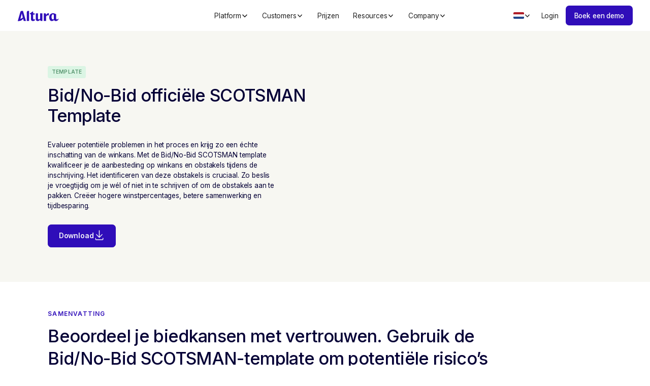

--- FILE ---
content_type: text/html
request_url: https://altura.io/downloads/bid-no-bid-scotsman-template
body_size: 21498
content:
<!DOCTYPE html><!-- Last Published: Mon Jan 19 2026 13:14:42 GMT+0000 (Coordinated Universal Time) --><html data-wf-domain="altura.io" data-wf-page="64df302a4fa3431205baefb1" data-wf-site="6486f822ff17408819e94dc4" data-wf-intellimize-customer-id="117841423" lang="nl" data-wf-collection="64df302a4fa3431205baeffc" data-wf-item-slug="bid-no-bid-scotsman-template"><head><meta charset="utf-8"/><title>Altura | Bid/No-Bid officiële SCOTSMAN Template</title><link rel="alternate" hrefLang="x-default" href="https://altura.io/downloads/bid-no-bid-scotsman-template"/><link rel="alternate" hrefLang="nl" href="https://altura.io/downloads/bid-no-bid-scotsman-template"/><link rel="alternate" hrefLang="en-GB" href="https://altura.io/en/downloads/bid-no-bid-scotsman-template"/><meta content="Evalueer potentiële problemen in het proces en krijg zo een échte inschatting van de winkans. Met de Bid/No-Bid SCOTSMAN template kwalificeer je de aanbesteding op winkans en obstakels tijdens de inschrijving. Het identificeren van deze obstakels is cruciaal. Zo beslis je vroegtijdig om je wél of niet in te schrijven of om de obstakels aan te pakken. Creëer hogere winstpercentages, betere samenwerking en tijdbesparing." name="description"/><meta content="Altura | Bid/No-Bid officiële SCOTSMAN Template" property="og:title"/><meta content="Evalueer potentiële problemen in het proces en krijg zo een échte inschatting van de winkans. Met de Bid/No-Bid SCOTSMAN template kwalificeer je de aanbesteding op winkans en obstakels tijdens de inschrijving. Het identificeren van deze obstakels is cruciaal. Zo beslis je vroegtijdig om je wél of niet in te schrijven of om de obstakels aan te pakken. Creëer hogere winstpercentages, betere samenwerking en tijdbesparing." property="og:description"/><meta content="Altura | Bid/No-Bid officiële SCOTSMAN Template" property="twitter:title"/><meta content="Evalueer potentiële problemen in het proces en krijg zo een échte inschatting van de winkans. Met de Bid/No-Bid SCOTSMAN template kwalificeer je de aanbesteding op winkans en obstakels tijdens de inschrijving. Het identificeren van deze obstakels is cruciaal. Zo beslis je vroegtijdig om je wél of niet in te schrijven of om de obstakels aan te pakken. Creëer hogere winstpercentages, betere samenwerking en tijdbesparing." property="twitter:description"/><meta property="og:type" content="website"/><meta content="summary_large_image" name="twitter:card"/><meta content="width=device-width, initial-scale=1" name="viewport"/><meta content="OIS1BkrC5jjpwRCO8Tf-iFlBVtaUB0dHHUTGA-yAm7s" name="google-site-verification"/><link href="https://cdn.prod.website-files.com/6486f822ff17408819e94dc4/css/altura-marketing.shared.6a93c43d4.min.css" rel="stylesheet" type="text/css" integrity="sha384-apPEPUmyTPvDtP6swW9KdcdHudx1NhcXSwbC2Ow5Din1YpecAG/bkCA9rDFxEctV" crossorigin="anonymous"/><link href="https://cdn.prod.website-files.com/6486f822ff17408819e94dc4/css/altura-marketing.64df302a4fa3431205baefb1-a0502ce75.min.css" rel="stylesheet" type="text/css" integrity="sha384-3GxITe620pv8Ol+couFRn1CpW+kG8XOSqWoorHWHN1S2vF1JmBUj64gUWhkpjyaE" crossorigin="anonymous"/><link href="https://fonts.googleapis.com" rel="preconnect"/><link href="https://fonts.gstatic.com" rel="preconnect" crossorigin="anonymous"/><script src="https://ajax.googleapis.com/ajax/libs/webfont/1.6.26/webfont.js" type="text/javascript"></script><script type="text/javascript">WebFont.load({  google: {    families: ["Inter:regular,500,600"]  }});</script><script type="text/javascript">!function(o,c){var n=c.documentElement,t=" w-mod-";n.className+=t+"js",("ontouchstart"in o||o.DocumentTouch&&c instanceof DocumentTouch)&&(n.className+=t+"touch")}(window,document);</script><link href="https://cdn.prod.website-files.com/6486f822ff17408819e94dc4/64e4892ee911b3d3a79d7369_Frame%202608628.png" rel="shortcut icon" type="image/x-icon"/><link href="https://cdn.prod.website-files.com/6486f822ff17408819e94dc4/64e4893359df87be19f15830_Frame%202608629.png" rel="apple-touch-icon"/><style>.anti-flicker, .anti-flicker * {visibility: hidden !important; opacity: 0 !important;}</style><style>[data-wf-hidden-variation], [data-wf-hidden-variation] * {
        display: none !important;
      }</style><script type="text/javascript">localStorage.removeItem('intellimize_opt_out_117841423'); if (localStorage.getItem('intellimize_data_tracking_type') !== 'always') { localStorage.setItem('intellimize_data_tracking_type', 'always'); }</script><script type="text/javascript">(function(e){var s={r:[]};e.wf={r:s.r,ready:t=>{s.r.push(t)}}})(window)</script><script type="text/javascript">(function(e,t,p){var n=document.documentElement,s={p:[],r:[]},u={p:s.p,r:s.r,push:function(e){s.p.push(e)},ready:function(e){s.r.push(e)}};e.intellimize=u,n.className+=" "+p,setTimeout(function(){n.className=n.className.replace(RegExp(" ?"+p),"")},t)})(window, 4000, 'anti-flicker')</script><link href="https://cdn.intellimize.co/snippet/117841423.js" rel="preload" as="script"/><script type="text/javascript">var wfClientScript=document.createElement("script");wfClientScript.src="https://cdn.intellimize.co/snippet/117841423.js",wfClientScript.async=!0,wfClientScript.onerror=function(){document.documentElement.className=document.documentElement.className.replace(RegExp(" ?anti-flicker"),"")},document.head.appendChild(wfClientScript);</script><link href="https://api.intellimize.co" rel="preconnect" crossorigin="true"/><link href="https://log.intellimize.co" rel="preconnect" crossorigin="true"/><link href="https://117841423.intellimizeio.com" rel="preconnect"/><!-- Please keep this css code to improve the font quality-->
<style>
  * {
  -webkit-font-smoothing: antialiased;
  -moz-osx-font-smoothing: grayscale;
  -o-font-smoothing: antialiased;
}
</style>

<!-- Google Tag Manager -->
<script>(function(w,d,s,l,i){w[l]=w[l]||[];w[l].push({'gtm.start':
new Date().getTime(),event:'gtm.js'});var f=d.getElementsByTagName(s)[0],
j=d.createElement(s),dl=l!='dataLayer'?'&l='+l:'';j.async=true;j.src=
'https://www.googletagmanager.com/gtm.js?id='+i+dl;f.parentNode.insertBefore(j,f);
})(window,document,'script','dataLayer','GTM-K9PP27D');</script>
<!-- End Google Tag Manager -->


<meta name="google-site-verification" content="J_U8CECs9YyUtB00VSh9WWKgIE0sdg68BUfceth8Kkc" />


<!-- A/B testing -->


<style>
  html { font-size: calc(0.625rem + 0.41666666666666663vw); }
  @media screen and (max-width:1920px) { html { font-size: calc(0.625rem + 0.41666666666666674vw); } }
  @media screen and (max-width:1440px) { html { font-size: calc(0.8126951092611863rem + 0.20811654526534862vw); } }
  @media screen and (max-width:479px) { html { font-size: calc(0.7494769874476988rem + 0.8368200836820083vw); } }
</style>

<style>
  select {
    appearance: none !important;
    -webkit-appearance: none !important;
    -moz-appearance: none !important;
  }
</style>
	
<!-- Finsweet Cookie Consent -->
<script async src="https://cdn.jsdelivr.net/npm/@finsweet/cookie-consent@1/fs-cc.js" fs-cc-mode="opt-in"></script>

<style>:root{--plyr-color-main:var(--colors--player-color)}.plyr{border-radius:8px!important}</style>

<!-- Swiper JS styling -->
<link
  rel="stylesheet"
  href="https://cdnjs.cloudflare.com/ajax/libs/Swiper/10.3.1/swiper-bundle.min.css"
/>


<!-- Custom JS in Components -->
<script defer>
(function(global){global.pageFunctions=global.pageFunctions||{executed:{},functions:{},addFunction:function(id,fn){if(!this.functions[id])this.functions[id]=fn},executeFunctions:function(){if(this.added)return;this.added=true;for(const id in this.functions){if(!this.executed[id]){try{this.functions[id]();this.executed[id]=true}catch(e){console.error(`Error executing function ${id}:`,e)}}}}}})(window);
</script>

<script async src="https://static.claydar.com/init.v1.js?id=caVEoktOpn"></script></head><body><div class="page-wrapper"><div class="global_embed-styles w-embed"><style>


/* remove scroll bounce at page top and bottom */
body {
	overscroll-behavior: none;

}

/* Make text look crisper and more legible in all browsers */
body {
  -webkit-font-smoothing: antialiased;
  -moz-osx-font-smoothing: grayscale;
  font-smoothing: antialiased;
  text-rendering: optimizeLegibility;
}

/* Focus state style for keyboard navigation for the focusable elements */
*[tabindex]:focus-visible,
  input[type="file"]:focus-visible {
   outline: 0.125rem solid #4d65ff;
   outline-offset: 0.125rem;
}

/* Get rid of top margin on first element in any rich text element */
.w-richtext > :not(div):first-child, .w-richtext > div:first-child > :first-child {
  margin-top: 0 !important;
}

/* Get rid of bottom margin on last element in any rich text element */
.w-richtext>:last-child, .w-richtext ol li:last-child, .w-richtext ul li:last-child {
	margin-bottom: 0 !important;
}

/* Prevent all click and hover interaction with an element */
.pointer-events-off {
	pointer-events: none;
}

/* Enables all click and hover interaction with an element */
.pointer-events-on {
  pointer-events: auto;
}

/* Create a class of .div-square which maintains a 1:1 dimension of a div */
.div-square::after {
	content: "";
	display: block;
	padding-bottom: 100%;
}

/* Make sure containers never lose their center alignment */
.container-medium,.container-small, .container-large {
	margin-right: auto !important;
  margin-left: auto !important;
}

/* Link color inherits from parent font color  */
a,
.w-input {
	color: inherit;
}

/* 
Make the following elements inherit typography styles from the parent and not have hardcoded values. 
Important: You will not be able to style for example "All Links" in Designer with this CSS applied.
Uncomment this CSS to use it in the project. Leave this message for future hand-off.
*/
/*
a,
.w-input,
.w-select,
.w-tab-link,
.w-nav-link,
.w-dropdown-btn,
.w-dropdown-toggle,
.w-dropdown-link {
  color: inherit;
  text-decoration: inherit;
  font-size: inherit;
}
*/

/* Apply "..." after 3 lines of text */
.text-style-3lines {
	display: -webkit-box;
	overflow: hidden;
	-webkit-line-clamp: 3;
	-webkit-box-orient: vertical;
}

/* Apply "..." after 2 lines of text */
.text-style-2lines {
	display: -webkit-box;
	overflow: hidden;
	-webkit-line-clamp: 2;
	-webkit-box-orient: vertical;
}

/* Adds inline flex display */
.display-inlineflex {
  display: inline-flex;
}

/* These classes are never overwritten */
.hide {
  display: none !important;
}

@media screen and (max-width: 991px) {
    .hide, .hide-tablet {
        display: none !important;
    }
}
  @media screen and (max-width: 767px) {
    .hide-mobile-landscape{
      display: none !important;
    }
}
  @media screen and (max-width: 479px) {
    .hide-mobile{
      display: none !important;
    }
}
 
.margin-0 {
  margin: 0rem !important;
}
  
.padding-0 {
  padding: 0rem !important;
}

.spacing-clean {
padding: 0rem !important;
margin: 0rem !important;
}

.margin-top {
  margin-right: 0rem !important;
  margin-bottom: 0rem !important;
  margin-left: 0rem !important;
}

.padding-top {
  padding-right: 0rem !important;
  padding-bottom: 0rem !important;
  padding-left: 0rem !important;
}
  
.margin-right {
  margin-top: 0rem !important;
  margin-bottom: 0rem !important;
  margin-left: 0rem !important;
}

.padding-right {
  padding-top: 0rem !important;
  padding-bottom: 0rem !important;
  padding-left: 0rem !important;
}

.margin-bottom {
  margin-top: 0rem !important;
  margin-right: 0rem !important;
  margin-left: 0rem !important;
}


.padding-bottom {
  padding-top: 0rem !important;
  padding-right: 0rem !important;
  padding-left: 0rem !important;
}

.margin-left {
  margin-top: 0rem !important;
  margin-right: 0rem !important;
  margin-bottom: 0rem !important;
}
  
.padding-left {
  padding-top: 0rem !important;
  padding-right: 0rem !important;
  padding-bottom: 0rem !important;
}
  
.margin-horizontal {
  margin-top: 0rem !important;
  margin-bottom: 0rem !important;
}

.padding-horizontal {
  padding-top: 0rem !important;
  padding-bottom: 0rem !important;
}

.margin-vertical {
  margin-right: 0rem !important;
  margin-left: 0rem !important;
}
  
.padding-vertical {
  padding-right: 0rem !important;
  padding-left: 0rem !important;
}



  html { font-size: 1.0625rem; }
  @media screen and (max-width:1920px) { html { font-size: calc(0.3124999999999999rem + 0.6250000000000001vw); } }
  @media screen and (max-width:1440px) { html { font-size: calc(0.674554565701559rem + 0.22271714922048996vw); } }
  @media screen and (max-width:991px) { html { font-size: calc(0.695556640625rem + 0.390625vw); } }
  @media screen and (max-width:479px) { html { font-size: calc(0.7494769874476988rem + 0.8368200836820083vw); } }





</style></div><div data-optibase-variant-id="variant_b" data-optibase-test-id="navigation_structure" class="navigation_wrapper"><div data-animation="default" class="navbar6_component w-nav" data-easing2="ease" fs-scrolldisable-element="smart-nav" data-easing="ease" data-collapse="medium" data-w-id="776126c8-59c7-a4b9-aa3f-9fa5753b0480" role="banner" data-duration="400"><div class="navbar6_container"><a href="/?r=0" aria-label="homepage" id="w-node-_776126c8-59c7-a4b9-aa3f-9fa5753b0482-753b047f" data-wf-native-id-path="dcb2b0a2-7ba2-213b-8149-6355c658060a:776126c8-59c7-a4b9-aa3f-9fa5753b0482" data-wf-ao-click-engagement-tracking="true" data-wf-element-id="776126c8-59c7-a4b9-aa3f-9fa5753b0482" data-wf-component-context="%5B%7B%22componentId%22%3A%22776126c8-59c7-a4b9-aa3f-9fa5753b047f%22%2C%22instanceId%22%3A%22dcb2b0a2-7ba2-213b-8149-6355c658060a%22%7D%5D" class="brand is-new w-nav-brand"><img loading="lazy" src="https://cdn.prod.website-files.com/6486f822ff17408819e94dc4/6487030aa33c763d33efe89b_Group.svg" alt="Bid management platform with AI driven features - for tenders and RfXs" class="global-logo"/></a><nav role="navigation" class="navbar6_menu w-nav-menu"><div class="navbar6_menu-left"><div data-delay="300" data-hover="false" data-w-id="776126c8-59c7-a4b9-aa3f-9fa5753b0486" class="navbar6_menu-dropdown w-dropdown"><div data-wf-native-id-path="dcb2b0a2-7ba2-213b-8149-6355c658060a:776126c8-59c7-a4b9-aa3f-9fa5753b0487" data-wf-ao-click-engagement-tracking="true" data-wf-element-id="776126c8-59c7-a4b9-aa3f-9fa5753b0487" data-wf-component-context="%5B%7B%22componentId%22%3A%22776126c8-59c7-a4b9-aa3f-9fa5753b047f%22%2C%22instanceId%22%3A%22dcb2b0a2-7ba2-213b-8149-6355c658060a%22%7D%5D" class="navbar6_dropdown-toggle w-dropdown-toggle"><div>Platform</div><div class="dropdown-chevron w-embed"><svg width=" 100%" height=" 100%" viewBox="0 0 16 16" fill="none" xmlns="http://www.w3.org/2000/svg">
<path fill-rule="evenodd" clip-rule="evenodd" d="M2.55806 6.29544C2.46043 6.19781 2.46043 6.03952 2.55806 5.94189L3.44195 5.058C3.53958 4.96037 3.69787 4.96037 3.7955 5.058L8.00001 9.26251L12.2045 5.058C12.3021 4.96037 12.4604 4.96037 12.5581 5.058L13.4419 5.94189C13.5396 6.03952 13.5396 6.19781 13.4419 6.29544L8.17678 11.5606C8.07915 11.6582 7.92086 11.6582 7.82323 11.5606L2.55806 6.29544Z" fill="currentColor"/>
</svg></div></div><nav class="navbar6_dropdown-list w-dropdown-list"><div class="navbar6_dropdown-container shadow-xlarge"><div class="navbar6_dropdown-content"><div id="w-node-_776126c8-59c7-a4b9-aa3f-9fa5753b048e-753b047f" class="navbar6_dropdown-column"><div id="w-node-_776126c8-59c7-a4b9-aa3f-9fa5753b048f-753b047f" class="navbar6_dropdown-list-title"><div class="text-style-eyebrow text-size-small"><strong>workflows</strong></div></div><div class="navbar6_dropdown-link-list"><a data-optibase-click-conversion-id="home_hero_click_any_link" data-wf-native-id-path="dcb2b0a2-7ba2-213b-8149-6355c658060a:776126c8-59c7-a4b9-aa3f-9fa5753b04b7" data-wf-ao-click-engagement-tracking="true" data-wf-element-id="776126c8-59c7-a4b9-aa3f-9fa5753b04b7" data-wf-component-context="%5B%7B%22componentId%22%3A%22776126c8-59c7-a4b9-aa3f-9fa5753b047f%22%2C%22instanceId%22%3A%22dcb2b0a2-7ba2-213b-8149-6355c658060a%22%7D%5D" href="/workflows/workflow-requirement-answering" class="navbar6_dropdown-link w-inline-block"><div class="navbar6_item-right"><div class="margin-bottom margin-tiny"><div class="text-weight-medium">Eisen Beantwoorden</div></div><p class="text-size-small hide-mobile-landscape">Extraheer, structureer en reageer moeiteloos op vereisten.</p></div></a><a data-optibase-click-conversion-id="home_hero_click_any_link" data-wf-native-id-path="dcb2b0a2-7ba2-213b-8149-6355c658060a:776126c8-59c7-a4b9-aa3f-9fa5753b04a1" data-wf-ao-click-engagement-tracking="true" data-wf-element-id="776126c8-59c7-a4b9-aa3f-9fa5753b04a1" data-wf-component-context="%5B%7B%22componentId%22%3A%22776126c8-59c7-a4b9-aa3f-9fa5753b047f%22%2C%22instanceId%22%3A%22dcb2b0a2-7ba2-213b-8149-6355c658060a%22%7D%5D" href="/workflows/workflow-risk-management" class="navbar6_dropdown-link w-inline-block"><div class="navbar6_item-right"><div class="margin-bottom margin-tiny"><div class="text-weight-medium">Risicomanagement</div></div><p class="text-size-small hide-mobile-landscape">Identificeer en verhelp risico’s voordat ze je proces vertragen.</p></div></a><a data-optibase-click-conversion-id="home_hero_click_any_link" data-wf-native-id-path="dcb2b0a2-7ba2-213b-8149-6355c658060a:776126c8-59c7-a4b9-aa3f-9fa5753b04b0" data-wf-ao-click-engagement-tracking="true" data-wf-element-id="776126c8-59c7-a4b9-aa3f-9fa5753b04b0" data-wf-component-context="%5B%7B%22componentId%22%3A%22776126c8-59c7-a4b9-aa3f-9fa5753b047f%22%2C%22instanceId%22%3A%22dcb2b0a2-7ba2-213b-8149-6355c658060a%22%7D%5D" href="/workflows/workflow-proposal-strategy" class="navbar6_dropdown-link w-inline-block"><div class="navbar6_item-right"><div class="margin-bottom margin-tiny"><div class="text-weight-medium">Voorstelstrategie</div></div><p class="text-size-small hide-mobile-landscape">Analyseer, stem af en schrijf moeiteloos een winnend voorstel.</p></div></a></div></div><div class="navbar6_dropdown-column"><div id="w-node-_776126c8-59c7-a4b9-aa3f-9fa5753b04bf-753b047f" class="navbar6_dropdown-list-title"><div class="text-style-eyebrow text-size-small">Bid Management Platform</div></div><div class="navbar6_dropdown-link-list"><a data-optibase-click-conversion-id="home_hero_click_any_link" data-wf-native-id-path="dcb2b0a2-7ba2-213b-8149-6355c658060a:776126c8-59c7-a4b9-aa3f-9fa5753b0493" data-wf-ao-click-engagement-tracking="true" data-wf-element-id="776126c8-59c7-a4b9-aa3f-9fa5753b0493" data-wf-component-context="%5B%7B%22componentId%22%3A%22776126c8-59c7-a4b9-aa3f-9fa5753b047f%22%2C%22instanceId%22%3A%22dcb2b0a2-7ba2-213b-8149-6355c658060a%22%7D%5D" href="/platform/opportunity-management" class="navbar6_dropdown-link w-inline-block"><div class="navbar6_item-right"><div class="margin-bottom margin-tiny"><div class="text-weight-medium">Kansen ontdekken</div></div><p class="text-size-small hide-mobile-landscape">Vind aanbestedingen die bij jouw sterke punten passen.</p></div></a><a data-optibase-click-conversion-id="home_hero_click_any_link" data-wf-native-id-path="dcb2b0a2-7ba2-213b-8149-6355c658060a:776126c8-59c7-a4b9-aa3f-9fa5753b04c3" data-wf-ao-click-engagement-tracking="true" data-wf-element-id="776126c8-59c7-a4b9-aa3f-9fa5753b04c3" data-wf-component-context="%5B%7B%22componentId%22%3A%22776126c8-59c7-a4b9-aa3f-9fa5753b047f%22%2C%22instanceId%22%3A%22dcb2b0a2-7ba2-213b-8149-6355c658060a%22%7D%5D" href="/platform/project-management" class="navbar6_dropdown-link w-inline-block"><div class="navbar6_item-right"><div class="margin-bottom margin-tiny"><div class="text-weight-medium">Project Management</div></div><p class="text-size-small hide-mobile-landscape">Een georganiseerde plek voor bidmanagement</p></div></a><a data-optibase-click-conversion-id="home_hero_click_any_link" data-wf-native-id-path="dcb2b0a2-7ba2-213b-8149-6355c658060a:776126c8-59c7-a4b9-aa3f-9fa5753b04d1" data-wf-ao-click-engagement-tracking="true" data-wf-element-id="776126c8-59c7-a4b9-aa3f-9fa5753b04d1" data-wf-component-context="%5B%7B%22componentId%22%3A%22776126c8-59c7-a4b9-aa3f-9fa5753b047f%22%2C%22instanceId%22%3A%22dcb2b0a2-7ba2-213b-8149-6355c658060a%22%7D%5D" href="/integrations" class="navbar6_dropdown-link w-inline-block"><div class="navbar6_item-right"><div class="margin-bottom margin-tiny"><div class="text-weight-medium">Integraties</div></div><p class="text-size-small hide-mobile-landscape">Koppel Altura aan je huidige tools.</p></div></a></div></div><div class="navbar6_dropdown-column"><div id="w-node-_776126c8-59c7-a4b9-aa3f-9fa5753b04d9-753b047f" class="navbar6_dropdown-list-title"><div class="text-style-eyebrow text-size-small">Platform</div></div><div class="navbar6_dropdown-link-list"><a data-optibase-click-conversion-id="home_hero_click_any_link" data-wf-native-id-path="dcb2b0a2-7ba2-213b-8149-6355c658060a:776126c8-59c7-a4b9-aa3f-9fa5753b04dd" data-wf-ao-click-engagement-tracking="true" data-wf-element-id="776126c8-59c7-a4b9-aa3f-9fa5753b04dd" data-wf-component-context="%5B%7B%22componentId%22%3A%22776126c8-59c7-a4b9-aa3f-9fa5753b047f%22%2C%22instanceId%22%3A%22dcb2b0a2-7ba2-213b-8149-6355c658060a%22%7D%5D" href="/platform" class="navbar6_dropdown-link is-image w-inline-block"><div class="navbar6_item-right"><div class="margin-bottom margin-tiny"><div class="text-weight-medium">Platform overview</div></div><p class="text-size-small hide-mobile-landscape">Eén AI-gestuurde werkruimte voor bidmanagement.</p></div><div class="navbar6_item-img-wrp"><img src="https://cdn.prod.website-files.com/6486f822ff17408819e94dc4/689dfe58ba053d1e4c459b87_ENG%20Requirements%201-1-1.avif" loading="lazy" sizes="100vw" srcset="https://cdn.prod.website-files.com/6486f822ff17408819e94dc4/689dfe58ba053d1e4c459b87_ENG%20Requirements%201-1-1-p-500.avif 500w, https://cdn.prod.website-files.com/6486f822ff17408819e94dc4/689dfe58ba053d1e4c459b87_ENG%20Requirements%201-1-1.avif 1200w" alt="" class="navbar6_item-img"/></div></a></div></div></div></div></nav></div><div data-delay="300" data-hover="false" data-w-id="776126c8-59c7-a4b9-aa3f-9fa5753b04e6" class="navbar6_menu-dropdown w-dropdown"><div data-wf-native-id-path="dcb2b0a2-7ba2-213b-8149-6355c658060a:776126c8-59c7-a4b9-aa3f-9fa5753b04e7" data-wf-ao-click-engagement-tracking="true" data-wf-element-id="776126c8-59c7-a4b9-aa3f-9fa5753b04e7" data-wf-component-context="%5B%7B%22componentId%22%3A%22776126c8-59c7-a4b9-aa3f-9fa5753b047f%22%2C%22instanceId%22%3A%22dcb2b0a2-7ba2-213b-8149-6355c658060a%22%7D%5D" class="navbar6_dropdown-toggle w-dropdown-toggle"><div>Customers</div><div class="dropdown-chevron w-embed"><svg width=" 100%" height=" 100%" viewBox="0 0 16 16" fill="none" xmlns="http://www.w3.org/2000/svg">
<path fill-rule="evenodd" clip-rule="evenodd" d="M2.55806 6.29544C2.46043 6.19781 2.46043 6.03952 2.55806 5.94189L3.44195 5.058C3.53958 4.96037 3.69787 4.96037 3.7955 5.058L8.00001 9.26251L12.2045 5.058C12.3021 4.96037 12.4604 4.96037 12.5581 5.058L13.4419 5.94189C13.5396 6.03952 13.5396 6.19781 13.4419 6.29544L8.17678 11.5606C8.07915 11.6582 7.92086 11.6582 7.82323 11.5606L2.55806 6.29544Z" fill="currentColor"/>
</svg></div></div><nav class="navbar6_dropdown-list w-dropdown-list"><div class="navbar6_dropdown-container shadow-xlarge"><div class="navbar6_dropdown-content"><div id="w-node-_776126c8-59c7-a4b9-aa3f-9fa5753b04ee-753b047f" class="navbar6_dropdown-column"><div id="w-node-_776126c8-59c7-a4b9-aa3f-9fa5753b04ef-753b047f" class="navbar6_dropdown-list-title"><div class="text-style-eyebrow text-size-small">Customers</div></div><div class="navbar6_dropdown-link-list"><a data-optibase-click-conversion-id="home_hero_click_any_link" data-wf-native-id-path="dcb2b0a2-7ba2-213b-8149-6355c658060a:776126c8-59c7-a4b9-aa3f-9fa5753b0545" data-wf-ao-click-engagement-tracking="true" data-wf-element-id="776126c8-59c7-a4b9-aa3f-9fa5753b0545" data-wf-component-context="%5B%7B%22componentId%22%3A%22776126c8-59c7-a4b9-aa3f-9fa5753b047f%22%2C%22instanceId%22%3A%22dcb2b0a2-7ba2-213b-8149-6355c658060a%22%7D%5D" href="/customers" class="navbar6_dropdown-link w-inline-block"><div class="navbar6_item-right"><div class="margin-bottom margin-tiny"><div class="text-weight-medium">Klanten</div></div><p class="text-size-small hide-mobile-landscape">Leer hoe klanten Altura inzetten.</p></div></a><a data-optibase-click-conversion-id="home_hero_click_any_link" data-wf-native-id-path="dcb2b0a2-7ba2-213b-8149-6355c658060a:776126c8-59c7-a4b9-aa3f-9fa5753b054d" data-wf-ao-click-engagement-tracking="true" data-wf-element-id="776126c8-59c7-a4b9-aa3f-9fa5753b054d" data-wf-component-context="%5B%7B%22componentId%22%3A%22776126c8-59c7-a4b9-aa3f-9fa5753b047f%22%2C%22instanceId%22%3A%22dcb2b0a2-7ba2-213b-8149-6355c658060a%22%7D%5D" href="/cases" class="navbar6_dropdown-link w-inline-block"><div class="navbar6_item-right"><div class="margin-bottom margin-tiny"><div class="text-weight-medium">Success Stories</div></div><p class="text-size-small hide-mobile-landscape">Ontdek hoe klanten Altura gebruiken.</p></div></a></div></div></div></div></nav></div><a href="/prijzen" data-optibase-click-conversion-id="home_hero_click_any_link" data-wf-native-id-path="dcb2b0a2-7ba2-213b-8149-6355c658060a:776126c8-59c7-a4b9-aa3f-9fa5753b0528" data-wf-ao-click-engagement-tracking="true" data-wf-element-id="776126c8-59c7-a4b9-aa3f-9fa5753b0528" data-wf-component-context="%5B%7B%22componentId%22%3A%22776126c8-59c7-a4b9-aa3f-9fa5753b047f%22%2C%22instanceId%22%3A%22dcb2b0a2-7ba2-213b-8149-6355c658060a%22%7D%5D" class="navbar6_link w-nav-link">Prijzen</a><div data-delay="300" data-hover="false" data-w-id="776126c8-59c7-a4b9-aa3f-9fa5753b052a" class="navbar6_menu-dropdown w-dropdown"><div data-wf-native-id-path="dcb2b0a2-7ba2-213b-8149-6355c658060a:776126c8-59c7-a4b9-aa3f-9fa5753b052b" data-wf-ao-click-engagement-tracking="true" data-wf-element-id="776126c8-59c7-a4b9-aa3f-9fa5753b052b" data-wf-component-context="%5B%7B%22componentId%22%3A%22776126c8-59c7-a4b9-aa3f-9fa5753b047f%22%2C%22instanceId%22%3A%22dcb2b0a2-7ba2-213b-8149-6355c658060a%22%7D%5D" class="navbar6_dropdown-toggle w-dropdown-toggle"><div>Resources</div><div class="dropdown-chevron w-embed"><svg width=" 100%" height=" 100%" viewBox="0 0 16 16" fill="none" xmlns="http://www.w3.org/2000/svg">
<path fill-rule="evenodd" clip-rule="evenodd" d="M2.55806 6.29544C2.46043 6.19781 2.46043 6.03952 2.55806 5.94189L3.44195 5.058C3.53958 4.96037 3.69787 4.96037 3.7955 5.058L8.00001 9.26251L12.2045 5.058C12.3021 4.96037 12.4604 4.96037 12.5581 5.058L13.4419 5.94189C13.5396 6.03952 13.5396 6.19781 13.4419 6.29544L8.17678 11.5606C8.07915 11.6582 7.92086 11.6582 7.82323 11.5606L2.55806 6.29544Z" fill="currentColor"/>
</svg></div></div><nav class="navbar6_dropdown-list w-dropdown-list"><div class="navbar6_dropdown-container shadow-xlarge"><div class="navbar6_dropdown-content"><div id="w-node-_776126c8-59c7-a4b9-aa3f-9fa5753b0532-753b047f" class="navbar6_dropdown-column"><div id="w-node-_776126c8-59c7-a4b9-aa3f-9fa5753b0533-753b047f" class="navbar6_dropdown-list-title"><div class="text-style-eyebrow text-size-small">Resources</div></div><div class="navbar6_dropdown-link-list"><a data-optibase-click-conversion-id="home_hero_click_any_link" data-wf-native-id-path="dcb2b0a2-7ba2-213b-8149-6355c658060a:776126c8-59c7-a4b9-aa3f-9fa5753b0537" data-wf-ao-click-engagement-tracking="true" data-wf-element-id="776126c8-59c7-a4b9-aa3f-9fa5753b0537" data-wf-component-context="%5B%7B%22componentId%22%3A%22776126c8-59c7-a4b9-aa3f-9fa5753b047f%22%2C%22instanceId%22%3A%22dcb2b0a2-7ba2-213b-8149-6355c658060a%22%7D%5D" href="/resources" class="navbar6_dropdown-link w-inline-block"><div class="navbar6_item-right"><div class="margin-bottom margin-tiny"><div class="text-weight-medium">Blog</div></div><p class="text-size-small hide-mobile-landscape">Houd jouw bidmanagement kennis up-to-date</p></div></a><a data-optibase-click-conversion-id="home_hero_click_any_link" data-wf-native-id-path="dcb2b0a2-7ba2-213b-8149-6355c658060a:776126c8-59c7-a4b9-aa3f-9fa5753b053e" data-wf-ao-click-engagement-tracking="true" data-wf-element-id="776126c8-59c7-a4b9-aa3f-9fa5753b053e" data-wf-component-context="%5B%7B%22componentId%22%3A%22776126c8-59c7-a4b9-aa3f-9fa5753b047f%22%2C%22instanceId%22%3A%22dcb2b0a2-7ba2-213b-8149-6355c658060a%22%7D%5D" href="/events" class="navbar6_dropdown-link w-inline-block"><div class="navbar6_item-right"><div class="margin-bottom margin-tiny"><div class="text-weight-medium">Evenementen</div></div><p class="text-size-small hide-mobile-landscape">Doe mee aan een van onze evenementen.</p></div></a><a data-optibase-click-conversion-id="home_hero_click_any_link" data-wf-native-id-path="dcb2b0a2-7ba2-213b-8149-6355c658060a:776126c8-59c7-a4b9-aa3f-9fa5753b055b" data-wf-ao-click-engagement-tracking="true" data-wf-element-id="776126c8-59c7-a4b9-aa3f-9fa5753b055b" data-wf-component-context="%5B%7B%22componentId%22%3A%22776126c8-59c7-a4b9-aa3f-9fa5753b047f%22%2C%22instanceId%22%3A%22dcb2b0a2-7ba2-213b-8149-6355c658060a%22%7D%5D" href="/downloads" class="navbar6_dropdown-link w-inline-block"><div class="navbar6_item-right"><div class="margin-bottom margin-tiny"><div class="text-weight-medium">Guides</div></div><p class="text-size-small hide-mobile-landscape">Verbeter jouw proces met onze guides</p></div></a><a data-optibase-click-conversion-id="home_hero_click_any_link" data-wf-native-id-path="dcb2b0a2-7ba2-213b-8149-6355c658060a:776126c8-59c7-a4b9-aa3f-9fa5753b0554" data-wf-ao-click-engagement-tracking="true" data-wf-element-id="776126c8-59c7-a4b9-aa3f-9fa5753b0554" data-wf-component-context="%5B%7B%22componentId%22%3A%22776126c8-59c7-a4b9-aa3f-9fa5753b047f%22%2C%22instanceId%22%3A%22dcb2b0a2-7ba2-213b-8149-6355c658060a%22%7D%5D" href="/roi-calculator" class="navbar6_dropdown-link w-inline-block"><div class="navbar6_item-right"><div class="margin-bottom margin-tiny"><div class="text-weight-medium">ROI Calculator</div></div><p class="text-size-small hide-mobile-landscape">Ontdek hoe Altura je bedrijf kan verbeteren.</p></div></a></div><div class="navbar6_dropdown-link-list"></div></div></div></div></nav></div><div data-delay="300" data-hover="false" data-w-id="776126c8-59c7-a4b9-aa3f-9fa5753b0570" class="navbar6_menu-dropdown w-dropdown"><div data-wf-native-id-path="dcb2b0a2-7ba2-213b-8149-6355c658060a:776126c8-59c7-a4b9-aa3f-9fa5753b0571" data-wf-ao-click-engagement-tracking="true" data-wf-element-id="776126c8-59c7-a4b9-aa3f-9fa5753b0571" data-wf-component-context="%5B%7B%22componentId%22%3A%22776126c8-59c7-a4b9-aa3f-9fa5753b047f%22%2C%22instanceId%22%3A%22dcb2b0a2-7ba2-213b-8149-6355c658060a%22%7D%5D" class="navbar6_dropdown-toggle w-dropdown-toggle"><div>Company</div><div class="dropdown-chevron w-embed"><svg width=" 100%" height=" 100%" viewBox="0 0 16 16" fill="none" xmlns="http://www.w3.org/2000/svg">
<path fill-rule="evenodd" clip-rule="evenodd" d="M2.55806 6.29544C2.46043 6.19781 2.46043 6.03952 2.55806 5.94189L3.44195 5.058C3.53958 4.96037 3.69787 4.96037 3.7955 5.058L8.00001 9.26251L12.2045 5.058C12.3021 4.96037 12.4604 4.96037 12.5581 5.058L13.4419 5.94189C13.5396 6.03952 13.5396 6.19781 13.4419 6.29544L8.17678 11.5606C8.07915 11.6582 7.92086 11.6582 7.82323 11.5606L2.55806 6.29544Z" fill="currentColor"/>
</svg></div></div><nav class="navbar6_dropdown-list w-dropdown-list"><div class="navbar6_dropdown-container shadow-xlarge"><div class="navbar6_dropdown-content"><div id="w-node-_776126c8-59c7-a4b9-aa3f-9fa5753b0578-753b047f" class="navbar6_dropdown-column"><div id="w-node-_776126c8-59c7-a4b9-aa3f-9fa5753b0579-753b047f" class="navbar6_dropdown-list-title"><div class="text-style-eyebrow text-size-small">Company</div></div><div class="navbar6_dropdown-link-list"><a data-optibase-click-conversion-id="home_hero_click_any_link" data-wf-native-id-path="dcb2b0a2-7ba2-213b-8149-6355c658060a:776126c8-59c7-a4b9-aa3f-9fa5753b0584" data-wf-ao-click-engagement-tracking="true" data-wf-element-id="776126c8-59c7-a4b9-aa3f-9fa5753b0584" data-wf-component-context="%5B%7B%22componentId%22%3A%22776126c8-59c7-a4b9-aa3f-9fa5753b047f%22%2C%22instanceId%22%3A%22dcb2b0a2-7ba2-213b-8149-6355c658060a%22%7D%5D" href="/about-us" class="navbar6_dropdown-link w-inline-block"><div class="navbar6_item-right"><div class="margin-bottom margin-tiny"><div class="text-weight-medium">Over ons</div></div><p class="text-size-small hide-mobile-landscape">Meer over Altura</p></div></a><a data-optibase-click-conversion-id="home_hero_click_any_link" data-wf-native-id-path="dcb2b0a2-7ba2-213b-8149-6355c658060a:776126c8-59c7-a4b9-aa3f-9fa5753b057d" data-wf-ao-click-engagement-tracking="true" data-wf-element-id="776126c8-59c7-a4b9-aa3f-9fa5753b057d" data-wf-component-context="%5B%7B%22componentId%22%3A%22776126c8-59c7-a4b9-aa3f-9fa5753b047f%22%2C%22instanceId%22%3A%22dcb2b0a2-7ba2-213b-8149-6355c658060a%22%7D%5D" href="/careers" class="navbar6_dropdown-link w-inline-block"><div class="navbar6_item-right"><div class="margin-bottom margin-tiny"><div class="text-weight-medium">Werken bij</div></div><p class="text-size-small hide-mobile-landscape">We are hiring!</p></div></a><a data-optibase-click-conversion-id="home_hero_click_any_link" data-wf-native-id-path="dcb2b0a2-7ba2-213b-8149-6355c658060a:776126c8-59c7-a4b9-aa3f-9fa5753b058b" data-wf-ao-click-engagement-tracking="true" data-wf-element-id="776126c8-59c7-a4b9-aa3f-9fa5753b058b" data-wf-component-context="%5B%7B%22componentId%22%3A%22776126c8-59c7-a4b9-aa3f-9fa5753b047f%22%2C%22instanceId%22%3A%22dcb2b0a2-7ba2-213b-8149-6355c658060a%22%7D%5D" href="/contact" class="navbar6_dropdown-link w-inline-block"><div class="navbar6_item-right"><div class="margin-bottom margin-tiny"><div class="text-weight-medium">Contact</div></div><p class="text-size-small hide-mobile-landscape">Neem contact op</p></div></a><a data-optibase-click-conversion-id="home_hero_click_any_link" data-wf-native-id-path="dcb2b0a2-7ba2-213b-8149-6355c658060a:776126c8-59c7-a4b9-aa3f-9fa5753b0593" data-wf-ao-click-engagement-tracking="true" data-wf-element-id="776126c8-59c7-a4b9-aa3f-9fa5753b0593" data-wf-component-context="%5B%7B%22componentId%22%3A%22776126c8-59c7-a4b9-aa3f-9fa5753b047f%22%2C%22instanceId%22%3A%22dcb2b0a2-7ba2-213b-8149-6355c658060a%22%7D%5D" href="#" class="navbar6_dropdown-link is-disable w-inline-block"><div class="navbar6_item-right"><div class="margin-bottom margin-tiny"><div class="text-weight-medium">Pers</div></div><p class="text-size-small hide-mobile-landscape">Coming soon</p></div></a></div></div><div id="w-node-_776126c8-59c7-a4b9-aa3f-9fa5753b05a8-753b047f" class="navbar6_dropdown-column is-featured hide"><div id="w-node-_776126c8-59c7-a4b9-aa3f-9fa5753b05a9-753b047f" class="navbar6_dropdown-list-title"><div class="text-style-eyebrow text-size-small">Featured</div></div><div class="navbar6_dropdown-link-list"><a data-optibase-click-conversion-id="home_hero_click_any_link" data-wf-native-id-path="dcb2b0a2-7ba2-213b-8149-6355c658060a:776126c8-59c7-a4b9-aa3f-9fa5753b05ad" data-wf-ao-click-engagement-tracking="true" data-wf-element-id="776126c8-59c7-a4b9-aa3f-9fa5753b05ad" data-wf-component-context="%5B%7B%22componentId%22%3A%22776126c8-59c7-a4b9-aa3f-9fa5753b047f%22%2C%22instanceId%22%3A%22dcb2b0a2-7ba2-213b-8149-6355c658060a%22%7D%5D" href="#" class="navbar6_dropdown-link is-image w-inline-block"><div class="navbar6_item-right"><div class="margin-bottom margin-tiny"><div class="text-weight-medium">Title here</div></div><p class="text-size-small hide-mobile-landscape">Track capture management and qualify tenders</p></div><div class="navbar6_item-img-wrp"><img src="https://cdn.prod.website-files.com/plugins/Basic/assets/placeholder.60f9b1840c.svg" loading="lazy" alt="" class="navbar6_item-img"/></div></a></div></div></div></div></nav></div></div><div class="navbar6_menu-right show-tablet"><div class="locales_wrapper_mobile w-locales-list"><div data-delay="300" data-hover="false" data-w-id="c233a4a0-cf80-f1c1-b567-7b27e38b1baa" class="navbar6_menu-dropdown is-locales w-dropdown"><div data-wf-native-id-path="dcb2b0a2-7ba2-213b-8149-6355c658060a:c233a4a0-cf80-f1c1-b567-7b27e38b1bab" data-wf-ao-click-engagement-tracking="true" data-wf-element-id="c233a4a0-cf80-f1c1-b567-7b27e38b1bab" data-wf-component-context="%5B%7B%22componentId%22%3A%22776126c8-59c7-a4b9-aa3f-9fa5753b047f%22%2C%22instanceId%22%3A%22dcb2b0a2-7ba2-213b-8149-6355c658060a%22%7D%5D" class="navbar6_dropdown-toggle w-dropdown-toggle"><img loading="lazy" src="https://cdn.prod.website-files.com/6486f822ff17408819e94dc4/667546dfac5cd215631f65a9_666729847c132b6df6d0e3af_6663576382a9d67c3b6b6af6_image%2082.png" alt="" class="locale_flag"/><div class="dropdown-chevron w-embed"><svg width=" 100%" height=" 100%" viewBox="0 0 16 16" fill="none" xmlns="http://www.w3.org/2000/svg">
<path fill-rule="evenodd" clip-rule="evenodd" d="M2.55806 6.29544C2.46043 6.19781 2.46043 6.03952 2.55806 5.94189L3.44195 5.058C3.53958 4.96037 3.69787 4.96037 3.7955 5.058L8.00001 9.26251L12.2045 5.058C12.3021 4.96037 12.4604 4.96037 12.5581 5.058L13.4419 5.94189C13.5396 6.03952 13.5396 6.19781 13.4419 6.29544L8.17678 11.5606C8.07915 11.6582 7.92086 11.6582 7.82323 11.5606L2.55806 6.29544Z" fill="currentColor"/>
</svg></div></div><nav class="navbar6_dropdown-list w-dropdown-list"><div role="list" class="navbar6_dropdown-container w-locales-items"><div role="listitem" class="navbar6_dropdown-content w-locales-item"><div class="navbar6_flag-space"><a hreflang="nl" data-wf-native-id-path="dcb2b0a2-7ba2-213b-8149-6355c658060a:c233a4a0-cf80-f1c1-b567-7b27e38b1bb2_instance-0" data-wf-ao-click-engagement-tracking="true" data-wf-element-id="c233a4a0-cf80-f1c1-b567-7b27e38b1bb2" data-wf-component-context="%5B%7B%22componentId%22%3A%22776126c8-59c7-a4b9-aa3f-9fa5753b047f%22%2C%22instanceId%22%3A%22dcb2b0a2-7ba2-213b-8149-6355c658060a%22%7D%5D" href="/downloads/bid-no-bid-scotsman-template" aria-current="page" class="dropdown-link---flag w-inline-block w--current"><img loading="lazy" src="https://cdn.prod.website-files.com/6486f822ff17408819e94dc4/667546dfac5cd215631f65a9_666729847c132b6df6d0e3af_6663576382a9d67c3b6b6af6_image%2082.png" alt="" class="locale_flag"/></a></div></div><div role="listitem" class="navbar6_dropdown-content w-locales-item"><div class="navbar6_flag-space"><a hreflang="en-GB" data-wf-native-id-path="dcb2b0a2-7ba2-213b-8149-6355c658060a:c233a4a0-cf80-f1c1-b567-7b27e38b1bb2_instance-1" data-wf-ao-click-engagement-tracking="true" data-wf-element-id="c233a4a0-cf80-f1c1-b567-7b27e38b1bb2" data-wf-component-context="%5B%7B%22componentId%22%3A%22776126c8-59c7-a4b9-aa3f-9fa5753b047f%22%2C%22instanceId%22%3A%22dcb2b0a2-7ba2-213b-8149-6355c658060a%22%7D%5D" href="/en/downloads/bid-no-bid-scotsman-template" class="dropdown-link---flag w-inline-block"><img loading="lazy" src="https://cdn.prod.website-files.com/6486f822ff17408819e94dc4/667549b82ab0cbfc809de828_6667298a1b60e0e241603c53_666357d1f1287bbcf4d9cbed_image%2083%20copy.png" alt="" class="locale_flag"/></a></div></div></div></nav></div></div><div class="login-buttons"><a href="https://v3.altura.io" data-wf-native-id-path="dcb2b0a2-7ba2-213b-8149-6355c658060a:f1b07aea-e09a-f2d9-9f6e-5411db8cb59e" data-wf-ao-click-engagement-tracking="true" data-wf-element-id="f1b07aea-e09a-f2d9-9f6e-5411db8cb59e" data-wf-component-context="%5B%7B%22componentId%22%3A%22776126c8-59c7-a4b9-aa3f-9fa5753b047f%22%2C%22instanceId%22%3A%22dcb2b0a2-7ba2-213b-8149-6355c658060a%22%7D%5D" target="_blank" class="navbar6_link w-nav-link">Login</a></div><div class="nav_cta_wrp"><a href="/aanvraag" data-optibase-click-conversion-id="home_hero_click_any_link" data-wf-native-id-path="dcb2b0a2-7ba2-213b-8149-6355c658060a:776126c8-59c7-a4b9-aa3f-9fa5753b05dd" data-wf-ao-click-engagement-tracking="true" data-wf-element-id="776126c8-59c7-a4b9-aa3f-9fa5753b05dd" data-wf-component-context="%5B%7B%22componentId%22%3A%22776126c8-59c7-a4b9-aa3f-9fa5753b047f%22%2C%22instanceId%22%3A%22dcb2b0a2-7ba2-213b-8149-6355c658060a%22%7D%5D" class="new-button-2 is-nav w-button">Boek een demo</a></div></div></nav><div class="navbar6_menu-right hide-tablet"><div class="login-buttons"><div class="locales_wrapper w-locales-list"><div data-delay="300" data-hover="false" data-w-id="776126c8-59c7-a4b9-aa3f-9fa5753b05e2" class="dropdown-2 w-dropdown"><div data-wf-native-id-path="dcb2b0a2-7ba2-213b-8149-6355c658060a:776126c8-59c7-a4b9-aa3f-9fa5753b05e3" data-wf-ao-click-engagement-tracking="true" data-wf-element-id="776126c8-59c7-a4b9-aa3f-9fa5753b05e3" data-wf-component-context="%5B%7B%22componentId%22%3A%22776126c8-59c7-a4b9-aa3f-9fa5753b047f%22%2C%22instanceId%22%3A%22dcb2b0a2-7ba2-213b-8149-6355c658060a%22%7D%5D" class="dropdown-toggle-2 w-dropdown-toggle"><img loading="lazy" src="https://cdn.prod.website-files.com/6486f822ff17408819e94dc4/667546dfac5cd215631f65a9_666729847c132b6df6d0e3af_6663576382a9d67c3b6b6af6_image%2082.png" alt="" class="locale_flag"/><div class="dropdown-chevron w-embed"><svg width=" 100%" height=" 100%" viewBox="0 0 16 16" fill="none" xmlns="http://www.w3.org/2000/svg">
<path fill-rule="evenodd" clip-rule="evenodd" d="M2.55806 6.29544C2.46043 6.19781 2.46043 6.03952 2.55806 5.94189L3.44195 5.058C3.53958 4.96037 3.69787 4.96037 3.7955 5.058L8.00001 9.26251L12.2045 5.058C12.3021 4.96037 12.4604 4.96037 12.5581 5.058L13.4419 5.94189C13.5396 6.03952 13.5396 6.19781 13.4419 6.29544L8.17678 11.5606C8.07915 11.6582 7.92086 11.6582 7.82323 11.5606L2.55806 6.29544Z" fill="currentColor"/>
</svg></div></div><nav class="navigation-dropdown-2 w-dropdown-list"><div class="dropdown-pointer"><div role="list" class="dropdown-wrapper-2 is-flag w-locales-items"><div role="listitem" class="w-locales-item"><a hreflang="nl" data-wf-native-id-path="dcb2b0a2-7ba2-213b-8149-6355c658060a:776126c8-59c7-a4b9-aa3f-9fa5753b05ea_instance-0" data-wf-ao-click-engagement-tracking="true" data-wf-element-id="776126c8-59c7-a4b9-aa3f-9fa5753b05ea" data-wf-component-context="%5B%7B%22componentId%22%3A%22776126c8-59c7-a4b9-aa3f-9fa5753b047f%22%2C%22instanceId%22%3A%22dcb2b0a2-7ba2-213b-8149-6355c658060a%22%7D%5D" href="/downloads/bid-no-bid-scotsman-template" aria-current="page" class="dropdown-link-2 align-center w-inline-block w--current"><img loading="lazy" src="https://cdn.prod.website-files.com/6486f822ff17408819e94dc4/667546dfac5cd215631f65a9_666729847c132b6df6d0e3af_6663576382a9d67c3b6b6af6_image%2082.png" alt="" class="locale_flag"/></a></div><div role="listitem" class="w-locales-item"><a hreflang="en-GB" data-wf-native-id-path="dcb2b0a2-7ba2-213b-8149-6355c658060a:776126c8-59c7-a4b9-aa3f-9fa5753b05ea_instance-1" data-wf-ao-click-engagement-tracking="true" data-wf-element-id="776126c8-59c7-a4b9-aa3f-9fa5753b05ea" data-wf-component-context="%5B%7B%22componentId%22%3A%22776126c8-59c7-a4b9-aa3f-9fa5753b047f%22%2C%22instanceId%22%3A%22dcb2b0a2-7ba2-213b-8149-6355c658060a%22%7D%5D" href="/en/downloads/bid-no-bid-scotsman-template" class="dropdown-link-2 align-center w-inline-block"><img loading="lazy" src="https://cdn.prod.website-files.com/6486f822ff17408819e94dc4/667549b82ab0cbfc809de828_6667298a1b60e0e241603c53_666357d1f1287bbcf4d9cbed_image%2083%20copy.png" alt="" class="locale_flag"/></a></div></div><div class="pointer-2"></div></div></nav></div></div><a href="https://v3.altura.io" data-wf-native-id-path="dcb2b0a2-7ba2-213b-8149-6355c658060a:c07146b6-c8ce-43c0-767f-bb535d310383" data-wf-ao-click-engagement-tracking="true" data-wf-element-id="c07146b6-c8ce-43c0-767f-bb535d310383" data-wf-component-context="%5B%7B%22componentId%22%3A%22776126c8-59c7-a4b9-aa3f-9fa5753b047f%22%2C%22instanceId%22%3A%22dcb2b0a2-7ba2-213b-8149-6355c658060a%22%7D%5D" target="_blank" class="navbar6_link w-nav-link">Login</a></div><div class="nav_cta_wrp"><a href="/aanvraag" data-optibase-click-conversion-id="home_hero_click_any_link" data-wf-native-id-path="dcb2b0a2-7ba2-213b-8149-6355c658060a:776126c8-59c7-a4b9-aa3f-9fa5753b0606" data-wf-ao-click-engagement-tracking="true" data-wf-element-id="776126c8-59c7-a4b9-aa3f-9fa5753b0606" data-wf-component-context="%5B%7B%22componentId%22%3A%22776126c8-59c7-a4b9-aa3f-9fa5753b047f%22%2C%22instanceId%22%3A%22dcb2b0a2-7ba2-213b-8149-6355c658060a%22%7D%5D" class="new-button is-nav w-button">Boek een demo</a></div></div><div class="navbar6_menu-button w-nav-button"><div class="menu-icon5 is-mobile"><div class="menu-icon1_line-top"></div><div class="menu-icon1_line-middle"><div class="menu-icon1_line-middle-inner"></div></div><div class="menu-icon1_line-bottom"></div></div></div></div></div></div><main class="main-wrapper"><div class="new-downloadspage"><section class="section_grid background-color-secondary"><div class="padding-global"><div class="container-large"><div class="padding-section-medium"><div class="grid-2-col gap-5"><div class="flex-vert-left-center"><div class="margin-bottom margin-xsmall"><div class="caption_div"><div class="text-style-caption">Template</div></div></div><div class="margin-bottom margin-medium"><h1 class="heading-style-h2">Bid/No-Bid officiële SCOTSMAN Template</h1></div><div class="margin-bottom margin-medium"><div class="max-width-small"><div class="text-size-regular">Evalueer potentiële problemen in het proces en krijg zo een échte inschatting van de winkans.
Met de Bid/No-Bid SCOTSMAN template kwalificeer je de aanbesteding op winkans en obstakels tijdens de inschrijving. Het identificeren van deze obstakels is cruciaal. Zo beslis je vroegtijdig om je wél of niet in te schrijven of om de obstakels aan te pakken.
Creëer hogere winstpercentages, betere samenwerking en tijdbesparing.</div></div></div><a data-wf-native-id-path="67e7f1ae-becb-018e-af44-4d9826d3fe74" data-wf-ao-click-engagement-tracking="true" data-wf-element-id="67e7f1ae-becb-018e-af44-4d9826d3fe74" href="#download" class="button is-icon w-inline-block"><div>Download</div><div class="icon-embed-button w-embed"><svg xmlns="http://www.w3.org/2000/svg" xmlns:xlink="http://www.w3.org/1999/xlink" aria-hidden="true" role="img" class="iconify iconify--carbon" width="100%" height="100%" preserveAspectRatio="xMidYMid meet" viewBox="0 0 32 32"><path fill="currentColor" d="M26 24v4H6v-4H4v4a2 2 0 0 0 2 2h20a2 2 0 0 0 2-2v-4zm0-10l-1.41-1.41L17 20.17V2h-2v18.17l-7.59-7.58L6 14l10 10l10-10z"></path></svg></div></a></div><div id="w-node-_19bae3a8-1663-0d4e-20d4-7767f0b38884-05baefb1" class="downloads_item-img-column aspect-ratio-square"><div class="downloads_item-img-wrp"><img src="https://cdn.prod.website-files.com/64b92a19e6a0b5f6b0e110bf/66d713c76e16abfe7daf4b65_bid-no-bid-scotsman-visual.avif" loading="lazy" alt="" sizes="100vw" srcset="https://cdn.prod.website-files.com/64b92a19e6a0b5f6b0e110bf/66d713c76e16abfe7daf4b65_bid-no-bid-scotsman-visual-p-500.avif 500w, https://cdn.prod.website-files.com/64b92a19e6a0b5f6b0e110bf/66d713c76e16abfe7daf4b65_bid-no-bid-scotsman-visual.avif 1190w" class="downloads_item-img is-cover"/></div></div></div></div></div></div></section><section class="section_grid"><div class="padding-global"><div class="container-large"><div class="padding-section-large"><div><div class="max-width-xlarge"><div class="margin-bottom margin-xsmall"><div class="text-style-eyebrow text-size-small">Samenvatting</div></div><div class="margin-bottom margin-large"><div class="downloads_statement-text text-weight-medium">Beoordeel je biedkansen met vertrouwen. Gebruik de Bid/No-Bid SCOTSMAN-template om potentiële risico’s te evalueren en je kans op succes te bepalen voordat je investeert.</div></div><div><a data-wf-native-id-path="773cc6d9-707f-0b3d-81fe-a1ff4dc6433a" data-wf-ao-click-engagement-tracking="true" data-wf-element-id="773cc6d9-707f-0b3d-81fe-a1ff4dc6433a" href="#download" class="button is-icon w-inline-block"><div>Download</div><div class="icon-embed-button w-embed"><svg xmlns="http://www.w3.org/2000/svg" xmlns:xlink="http://www.w3.org/1999/xlink" aria-hidden="true" role="img" class="iconify iconify--carbon" width="100%" height="100%" preserveAspectRatio="xMidYMid meet" viewBox="0 0 32 32"><path fill="currentColor" d="M26 24v4H6v-4H4v4a2 2 0 0 0 2 2h20a2 2 0 0 0 2-2v-4zm0-10l-1.41-1.41L17 20.17V2h-2v18.17l-7.59-7.58L6 14l10 10l10-10z"></path></svg></div></a></div></div><div class="margin-vertical margin-xxlarge"><div class="divider"></div></div><div class="grid-3-col gap-5"><div><div class="overflow-hidden"><div data-w-id="68ccab5c-4233-64ae-4c8f-254f7f11a5b2" style="opacity:0" class="flex-hor-left-center gap-0-5"><div class="icon-1x1-medium text-color-blue w-embed"><svg width="currentWidth" height="currentHeight" viewBox="0 0 24 24" fill="none" xmlns="http://www.w3.org/2000/svg">
<path d="M5 12H19M19 12L12 5M19 12L12 19" stroke="currentColor" stroke-width="2" stroke-linecap="round" stroke-linejoin="round"/>
</svg></div><div class="text-style-eyebrow">Risicobeoordeling</div></div></div><div class="margin-top margin-small mobile-smaller"><div data-w-id="ab356776-e019-8a71-2e32-166e479f50e6" style="opacity:0">Identificeer potentiële problemen vroegtijdig om goed geïnformeerde biedingsbeslissingen te nemen.</div></div></div><div><div class="overflow-hidden"><div data-w-id="697cb678-0a01-d00c-7a4e-0bf53f5ad946" style="opacity:0" class="flex-hor-left-center gap-0-5"><div class="icon-1x1-medium text-color-blue w-embed"><svg width="currentWidth" height="currentHeight" viewBox="0 0 24 24" fill="none" xmlns="http://www.w3.org/2000/svg">
<path d="M5 12H19M19 12L12 5M19 12L12 19" stroke="currentColor" stroke-width="2" stroke-linecap="round" stroke-linejoin="round"/>
</svg></div><div class="text-style-eyebrow">Succes kans</div></div></div><div class="margin-top margin-small mobile-smaller"><div data-w-id="697cb678-0a01-d00c-7a4e-0bf53f5ad94b" style="opacity:0">Evalueer de kans op succes op basis van belangrijke factoren met de SCOTSMAN-methode.</div></div></div><div><div class="overflow-hidden"><div data-w-id="a1f450ac-bbeb-92cb-3aae-281b6815e5bc" style="opacity:0" class="flex-hor-left-center gap-0-5"><div class="icon-1x1-medium text-color-blue w-embed"><svg width="currentWidth" height="currentHeight" viewBox="0 0 24 24" fill="none" xmlns="http://www.w3.org/2000/svg">
<path d="M5 12H19M19 12L12 5M19 12L12 19" stroke="currentColor" stroke-width="2" stroke-linecap="round" stroke-linejoin="round"/>
</svg></div><div class="text-style-eyebrow">Geïnformeerd bids doen</div></div></div><div class="margin-top margin-small mobile-smaller"><div data-w-id="a1f450ac-bbeb-92cb-3aae-281b6815e5c1" style="opacity:0">Neem betere bid keuzes door de obstakels en kansen te begrijpen die voor je liggen.</div></div></div></div></div></div></div></div></section><section id="download" class="section_grid background-color-secondary"><div class="padding-global"><div class="container-large"><div class="padding-section-large"><div class="w-layout-grid grid-2-col gap-5"><div id="w-node-e5f0e3d6-bbc5-372c-6b3e-b8f3f356a1da-05baefb1" class="flex-vert-stretch-top"><div class="margin-bottom margin-medium"></div><div class="margin-bottom margin-medium"><div class="max-width-small"><div class="text-size-regular">Evalueer potentiële problemen in het proces en krijg zo een échte inschatting van de winkans.
Met de Bid/No-Bid SCOTSMAN template kwalificeer je de aanbesteding op winkans en obstakels tijdens de inschrijving. Het identificeren van deze obstakels is cruciaal. Zo beslis je vroegtijdig om je wél of niet in te schrijven of om de obstakels aan te pakken.
Creëer hogere winstpercentages, betere samenwerking en tijdbesparing.</div></div></div><div class="margin-vertical margin-medium w-condition-invisible"><div class="divider"></div></div><div class="margin-bottom margin-xsmall w-condition-invisible"><div data-w-id="c9430647-7c73-dd82-ff27-692b3afbf5dc" style="opacity:0" class="flex-hor-left-center gap-0-5"><div class="icon-1x1-medium text-color-blue w-embed"><svg width="currentWidth" height="currentHeight" viewBox="0 0 24 24" fill="none" xmlns="http://www.w3.org/2000/svg">
<path d="M7.5 12L10.5 15L16.5 9M22 12C22 17.5228 17.5228 22 12 22C6.47715 22 2 17.5228 2 12C2 6.47715 6.47715 2 12 2C17.5228 2 22 6.47715 22 12Z" stroke="currentColor" stroke-width="2" stroke-linecap="round" stroke-linejoin="round"/>
</svg></div><div class="text-style-eyebrow w-dyn-bind-empty"></div></div></div><div class="margin-bottom margin-xsmall w-condition-invisible"><div data-w-id="36b2f2cc-a3b9-f4c5-f9e9-83a778fc1482" style="opacity:0" class="flex-hor-left-center gap-0-5"><div class="icon-1x1-medium text-color-blue w-embed"><svg width="currentWidth" height="currentHeight" viewBox="0 0 24 24" fill="none" xmlns="http://www.w3.org/2000/svg">
<path d="M7.5 12L10.5 15L16.5 9M22 12C22 17.5228 17.5228 22 12 22C6.47715 22 2 17.5228 2 12C2 6.47715 6.47715 2 12 2C17.5228 2 22 6.47715 22 12Z" stroke="currentColor" stroke-width="2" stroke-linecap="round" stroke-linejoin="round"/>
</svg></div><div class="text-style-eyebrow w-dyn-bind-empty"></div></div></div><div class="margin-bottom margin-xsmall w-condition-invisible"><div data-w-id="a7ebfa4b-f43f-e3dd-7e37-7f24d1aa5c67" style="opacity:0" class="flex-hor-left-center gap-0-5"><div class="icon-1x1-medium text-color-blue w-embed"><svg width="currentWidth" height="currentHeight" viewBox="0 0 24 24" fill="none" xmlns="http://www.w3.org/2000/svg">
<path d="M7.5 12L10.5 15L16.5 9M22 12C22 17.5228 17.5228 22 12 22C6.47715 22 2 17.5228 2 12C2 6.47715 6.47715 2 12 2C17.5228 2 22 6.47715 22 12Z" stroke="currentColor" stroke-width="2" stroke-linecap="round" stroke-linejoin="round"/>
</svg></div><div class="text-style-eyebrow w-dyn-bind-empty"></div></div></div></div><div class="contact_form-block w-form"><form name="wf-form-Download-Form" data-name="Download Form" method="get" id="Bid/No-Bid officiële SCOTSMAN Template" data-webflow-hubspot-api-form-url="https://hubspotonwebflow.com/api/forms/95e2484a-066c-4511-9ff8-3583e4d465ca" class="contact5_form background-color-black" data-wf-page-id="64df302a4fa3431205baefb1" data-wf-element-id="fff2d18e-ba55-87c1-cb86-572514305f7a"><div class="margin-bottom margin-medium"><div class="heading-style-h5"><div class="flex-hor-left-center gap-0-25"><div>Download hier:</div><div>Template</div></div></div></div><div class="form-field-2col"><div class="form-field-wrapper text-color-primary"><label for="fname-2" class="field-label text-color-white">Voornaam</label><input class="form-input w-input" data-wfhsfieldname="FormTextInput-2" maxlength="256" name="fname-2" data-name="Fname 2" placeholder="Jane" type="text" id="fname-2" required=""/><div class="hide w-embed"></div></div><div class="form-field-wrapper text-color-primary"><label for="lname-2" class="field-label text-color-white">Achternaam</label><input class="form-input w-input" data-wfhsfieldname="FormTextInput-3" maxlength="256" name="lname-2" data-name="Lname 2" placeholder="Joe" type="text" id="lname-2" required=""/></div></div><div class="form-field-wrapper text-color-primary"><label for="email-2" class="field-label text-color-white">E-mail</label><input class="form-input w-input" data-wfhsfieldname="FormTextInput-4" maxlength="256" name="email-2" data-name="Email 2" data-business-email="" placeholder="naam@bedrijf.nl" type="email" id="email-2" required=""/></div><div class="form-field-wrapper text-color-primary"><label for="Contact-5-Message-2" class="field-label text-color-white">Hoe ken je Altura?</label><textarea class="form-input is-text-area w-input" data-wfhsfieldname="FormTextarea-5" maxlength="5000" name="Contact-5-Message-2" data-name="Contact 5 Message 2" placeholder="E.g. een advertentie gezien op LinkedIn" id="Contact-5-Message-2" required=""></textarea></div><div class="margin-bottom margin-xsmall"><label id="Contact-5-Checkbox" data-wf-native-id-path="fff2d18e-ba55-87c1-cb86-572514305f8e" data-wf-ao-click-engagement-tracking="true" data-wf-element-id="fff2d18e-ba55-87c1-cb86-572514305f8e" class="w-checkbox form-checkbox"><div class="w-checkbox-input w-checkbox-input--inputType-custom form-checkbox-icon"></div><input type="checkbox" name="Contact-5-Checkbox" id="Contact 5 Checkbox" data-name="Contact 5 Checkbox" required="" data-wfhsfieldname="FormCheckboxWrapper-5" style="opacity:0;position:absolute;z-index:-1"/><span for="Contact-5-Checkbox" class="form-checkbox-label text-size-small text-style-muted w-form-label">Ik ga akkoord met de <a href="https://cdn.prod.website-files.com/6486f822ff17408819e94dc4/64870afeab23e703496e011b_Privacy%20verklaring%20Altura.pdf" data-wf-native-id-path="fff2d18e-ba55-87c1-cb86-572514305f92" data-wf-ao-click-engagement-tracking="true" data-wf-element-id="fff2d18e-ba55-87c1-cb86-572514305f92" class="text-color-white"><span>privacy verklaring</span></a> </span></label></div><input type="submit" data-wait="Even geduld a.u.b..." id="w-node-fff2d18e-ba55-87c1-cb86-572514305f96-05baefb1" data-wf-native-id-path="fff2d18e-ba55-87c1-cb86-572514305f96" data-wf-ao-click-engagement-tracking="true" data-wf-element-id="fff2d18e-ba55-87c1-cb86-572514305f96" class="button is-green w-button" value="Download"/><input type="hidden" name="hutk" value=""/><input type="hidden" name="ipAddress" value=""/><input type="hidden" name="pageUri" value=""/><input type="hidden" name="pageId" value=""/><input type="hidden" name="pageName" value=""/></form><div class="success-message w-form-done"><div class="text-align-left"><div class="margin-bottom margin-xxsmall"><div class="heading-style-h5">Bedankt voor je aanvraag</div></div><div class="text-size-regular">Maak direct gebruik van onze resource.</div><div class="margin-top margin-medium"><div class="button-wrapper"><a data-wf-native-id-path="fff2d18e-ba55-87c1-cb86-572514305fa5" data-wf-ao-click-engagement-tracking="true" data-wf-element-id="fff2d18e-ba55-87c1-cb86-572514305fa5" href="https://26898876.fs1.hubspotusercontent-eu1.net/hubfs/26898876/Marketing%20-%20Content%20Downloads/Altura%20-%20Bid%20No-Bid%20-%20Scotsman%20Method.xlsx" target="_blank" class="button is-icon w-inline-block"><div class="icon-embed-xsmall w-embed"><svg xmlns="http://www.w3.org/2000/svg" xmlns:xlink="http://www.w3.org/1999/xlink" aria-hidden="true" role="img" class="iconify iconify--ic" width="100%" height="100%" preserveAspectRatio="xMidYMid meet" viewBox="0 0 24 24"><path fill="currentColor" d="M16.59 9H15V4c0-.55-.45-1-1-1h-4c-.55 0-1 .45-1 1v5H7.41c-.89 0-1.34 1.08-.71 1.71l4.59 4.59c.39.39 1.02.39 1.41 0l4.59-4.59c.63-.63.19-1.71-.7-1.71zM5 19c0 .55.45 1 1 1h12c.55 0 1-.45 1-1s-.45-1-1-1H6c-.55 0-1 .45-1 1z"></path></svg></div><div>Download nu</div></a></div></div></div></div><div class="error-message w-form-fail"><div class="error-text">Oeps! Daar ging iets mis, probeer het opnieuw</div></div></div></div></div></div></div></section><section class="section_content7 hide"><div class="padding-global-3"><div class="container-small"><div class="padding-section-large-3"><div class="content7_component"><div class="text-rich-text w-richtext"><p>Bid/No-Bid SCOTSMAN methode: wanneer zet je het in en de 5 voordelen</p><p>Bid/No-Bid analyse is een bekende term in het <a href="https://www.altura.io/platform" data-wf-native-id-path="068fe8dd-1875-5111-4294-fabfaf2c0f6e" data-wf-ao-click-engagement-tracking="true" data-wf-element-id="068fe8dd-1875-5111-4294-fabfaf2c0f6e">bidmanagement/tenderproces</a>. Schrijf je in op de aanbesteding, onderhandse aanbesteding, RFP? Of besluit je hem aan je voorbij te gaan?</p><p>Er zijn vele manieren om deze beslissing te nemen. Waaronder het gebruik van templates, zoals de Bid/No Bid van SCOTSMAN.</p><h2>Wat is de SCOTSMAN methode?</h2><p>De Schotse overheid heeft de Bid/No-Bid SCOTSMAN methode ontwikkeld. Met als doel: een gestructureerde en uniforme aanpak voor het beoordelen van projectvoorstellen.</p><h2>Waarom de SCOTSMAN methode?</h2><p>Het is een effectieve manier om beslissingen te nemen. Daarom hebben veel bedrijven en organisaties wereldwijd de methode overgenomen.<br/></p><p>Door obstakels vroegtijdig te identificeren krijg je een realistisch beeld of je wil inschrijven op de tender. Welke problemen pak je vooraf aan? Of laat je de aanbesteding aan je voorbij gaan, omdat de obstakels te groot zijn?</p><h2>Wanneer gebruik je de SCOTSMAN methode vs andere methodes?</h2><p>De Bid/No-Bid SCOTSMAN methode is uitgebreider en grondiger dan andere Bid/No-Bid checklists. Andere methodes richten zich vaak alleen op de pluspunten en kansen. SCOTSMAN kijkt daarentegen kritisch naar de valkuilen en obstakels.<br/></p><p>Bij complexe inschrijvingen zijn altijd problemen en dingen die we vooraf niet weten. Daarom wordt de SCOTSMAN methode veelal gebruikt bij dit type inschrijvingen.<br/></p><p>De uitslag van de Bid/-No-Bid van SCOTSMAN gaat verder dan een JA/NEE. De uitkomsten zijn: Ja, ik zal inschrijven; nee ik schrijf niet in; ja ik schrijf in, maar alleen als…<br/></p><h2>Hoe gebruik je deze Bid/No-Bid?</h2><p>De inschrijving beoordeel je op acht bid kwalificatiecriteria:<br/></p><p><strong>Solution</strong>:</p><p>Vindt de klant onze oplossing goed en wat is de relatie met de klant?<br/></p><p><strong>Competition</strong>:</p><p>Heeft de concurrentie een voordeel ten opzichte van ons? Staan wij op de shortlist van potentiële leveranciers?<br/></p><p><strong>Originaliteit</strong>:</p><p>Heeft de aanbestedende partij onze unieke voordelen opgenomen in de beoordelingscriteria?<br/></p><p><strong>Tijdschalen</strong>:</p><p>Zijn de plannen realistisch en komt het besluit of uitvoering op het juiste moment?<br/></p><p><strong>Formaat</strong>:</p><p>Hebben wij de middelen om de opdracht succesvol uit te voeren en draagt het bij aan de gewenste uitkomst?<br/></p><p><strong>Financieel</strong>:</p><p>Is het budget realistisch en toereikend om de opdracht goed uit te voeren?<br/></p><p>Is een van deze criteria niet te overwinnen? Overweeg dan om je niet in te schrijven.</p><p>Door deze kritische aanpak maak je een realistische inschatting van je winkans op de aanbesteding.<br/></p><h2>De 5 voordelen van Bid/No-Bid SCOTSMAN</h2><p>1. Het beheren van risico’s: Door obstakels op tijd te identificeren weet je welke risicobeperkende maatregelen je moet nemen. De winkans neemt toe en de reputatie van de inschrijvende partij blijft beschermd.<br/></p><p>2. Verhoogde efficiëntie: Door te concentreren op de winbare deals, kunnen inkopers hun tijd en middelen optimaliseren. Haal meer deals binnen met minder inspanning.<br/></p><p>3. Betere voorspelling van winstgevendheid: Voorspel vooraf nauwkeurig welke aanbestedingen kans maken en welke je beter links kan laten liggen.<br/></p><p>4. Vermindering van kosten en middelen: Bespaar kosten op inschrijven op kansloze aanbestedingen.<br/></p><p>5. Betere afstemming van de capaciteit en kansen: Schat in of je capaciteit hebt voor de aankomende gewonnen aanbesteden door het kwalificeren van de verkooppijplijn.<br/></p><p>Maak makkelijk gebruik van deze methode. Download ons Bid/No-Bid SCOTSMAN Template bovenaan deze pagina.</p></div></div></div></div></div></section></div><div class="div-block-3"><header class="section_blog-post-header4"><div class="padding-global background-color-gray"><div class="container-large"><div class="padding-section-large-3"><div class="w-layout-grid blog-post-header4_component"><div class="blog-post-header4_title-wrapper"><div class="downloads_top-div"><div class="margin-bottom margin-medium"><div class="button-group"><a href="/downloads" data-wf-native-id-path="6e9ae155-6448-3c1d-87fa-9b297b038c7d" data-wf-ao-click-engagement-tracking="true" data-wf-element-id="6e9ae155-6448-3c1d-87fa-9b297b038c7d" class="button-23 is-link is-icon w-inline-block"><div class="icon-embed-xxsmall w-embed"><svg width="16" height="16" viewBox="0 0 16 16" fill="none" xmlns="http://www.w3.org/2000/svg">
<path d="M11 13L6 8L11 3" stroke="CurrentColor" stroke-width="1.5"/>
</svg></div><div>Alle downloads</div></a></div></div><div class="margin-bottom margin-medium"><h1 class="heading-style-h2">Bid/No-Bid officiële SCOTSMAN Template</h1></div><div class="text-size-regular">Evalueer potentiële problemen in het proces en krijg zo een échte inschatting van de winkans.
Met de Bid/No-Bid SCOTSMAN template kwalificeer je de aanbesteding op winkans en obstakels tijdens de inschrijving. Het identificeren van deze obstakels is cruciaal. Zo beslis je vroegtijdig om je wél of niet in te schrijven of om de obstakels aan te pakken.
Creëer hogere winstpercentages, betere samenwerking en tijdbesparing.</div></div></div></div></div></div></div></header></div><section class="section_cta background-color-old-black"><div class="padding-global"><div class="container-small"><div class="padding-section-large"><div class="text-align-center"><div class="margin-bottom margin-small"><h2 class="text-color-white">Spendeer minder tijd aan admin taakjes en meer aan het winnen van bids</h2></div><p class="text-size-medium text-color-grey">Maak jouw bidteam een geoliede machine door de automatisering van Altura. Plan nu een gesprek met ons team om onze oplossingen in actie te zien. Of bel direct naar: +31302271671</p><div class="margin-top margin-medium"><a data-wf-native-id-path="8506a840-7c25-b60c-db06-dd290d9be1eb:f6622834-d9bd-cae2-6656-2bbbb7b7e406" data-wf-ao-click-engagement-tracking="true" data-wf-element-id="f6622834-d9bd-cae2-6656-2bbbb7b7e406" data-wf-component-context="%5B%7B%22componentId%22%3A%2260c5d172-ed2a-a017-9d40-e722dd57dd3a%22%2C%22instanceId%22%3A%228506a840-7c25-b60c-db06-dd290d9be1eb%22%7D%5D" href="/aanvraag" class="button is-green is-icon w-inline-block"><div>Plan een gesprek</div><div class="icon-embed-button w-embed"><svg width=" 100%" height=" 100%" viewBox="0 0 24 26" fill="none" xmlns="http://www.w3.org/2000/svg">
<path d="M21.7865 2.45964H18.9115V1.5013C18.9115 1.24714 18.8105 1.00338 18.6308 0.823658C18.451 0.643936 18.2073 0.542969 17.9531 0.542969C17.699 0.542969 17.4552 0.643936 17.2755 0.823658C17.0958 1.00338 16.9948 1.24714 16.9948 1.5013V2.45964H7.41146V1.5013C7.41146 1.24714 7.31049 1.00338 7.13077 0.823658C6.95105 0.643936 6.70729 0.542969 6.45312 0.542969C6.19896 0.542969 5.9552 0.643936 5.77548 0.823658C5.59576 1.00338 5.49479 1.24714 5.49479 1.5013V2.45964H2.61979C2.11146 2.45964 1.62395 2.66157 1.2645 3.02101C0.905059 3.38046 0.703125 3.86797 0.703125 4.3763V23.543C0.703125 24.0513 0.905059 24.5388 1.2645 24.8983C1.62395 25.2577 2.11146 25.4596 2.61979 25.4596H21.7865C22.2948 25.4596 22.7823 25.2577 23.1417 24.8983C23.5012 24.5388 23.7031 24.0513 23.7031 23.543V4.3763C23.7031 3.86797 23.5012 3.38046 23.1417 3.02101C22.7823 2.66157 22.2948 2.45964 21.7865 2.45964ZM5.49479 4.3763V5.33464C5.49479 5.5888 5.59576 5.83256 5.77548 6.01228C5.9552 6.192 6.19896 6.29297 6.45312 6.29297C6.70729 6.29297 6.95105 6.192 7.13077 6.01228C7.31049 5.83256 7.41146 5.5888 7.41146 5.33464V4.3763H16.9948V5.33464C16.9948 5.5888 17.0958 5.83256 17.2755 6.01228C17.4552 6.192 17.699 6.29297 17.9531 6.29297C18.2073 6.29297 18.451 6.192 18.6308 6.01228C18.8105 5.83256 18.9115 5.5888 18.9115 5.33464V4.3763H21.7865V8.20964H2.61979V4.3763H5.49479ZM21.7865 23.543H2.61979V10.1263H21.7865V23.543ZM16.0365 16.8346C16.0365 17.0888 15.9355 17.3326 15.7558 17.5123C15.576 17.692 15.3323 17.793 15.0781 17.793H13.1615V19.7096C13.1615 19.9638 13.0605 20.2076 12.8808 20.3873C12.701 20.567 12.4573 20.668 12.2031 20.668C11.949 20.668 11.7052 20.567 11.5255 20.3873C11.3458 20.2076 11.2448 19.9638 11.2448 19.7096V17.793H9.32812C9.07396 17.793 8.8302 17.692 8.65048 17.5123C8.47076 17.3326 8.36979 17.0888 8.36979 16.8346C8.36979 16.5805 8.47076 16.3367 8.65048 16.157C8.8302 15.9773 9.07396 15.8763 9.32812 15.8763H11.2448V13.9596C11.2448 13.7055 11.3458 13.4617 11.5255 13.282C11.7052 13.1023 11.949 13.0013 12.2031 13.0013C12.4573 13.0013 12.701 13.1023 12.8808 13.282C13.0605 13.4617 13.1615 13.7055 13.1615 13.9596V15.8763H15.0781C15.3323 15.8763 15.576 15.9773 15.7558 16.157C15.9355 16.3367 16.0365 16.5805 16.0365 16.8346Z" fill="currentColor"/>
</svg></div></a></div><div class="margin-top margin-medium"><div class="text-align-center"><div class="max-width-medium align-center"><div class="logo-small_component"><img src="https://cdn.prod.website-files.com/6486f822ff17408819e94dc4/65e0834141d5f66f5e872a21_Athlon-white.png" loading="lazy" alt="" class="logo_small"/><img src="https://cdn.prod.website-files.com/6486f822ff17408819e94dc4/64e60488a61e5b9388928a84_EY-white.avif" loading="lazy" alt="" class="logo_small"/><img src="https://cdn.prod.website-files.com/6486f822ff17408819e94dc4/64e604889bc189979c95f1c5_Hakkers-white.avif" loading="lazy" alt="" class="logo_small"/><img src="https://cdn.prod.website-files.com/6486f822ff17408819e94dc4/64e604886c180e8a6e1a3972_Groenendijk-white.avif" loading="lazy" alt="" class="logo_small hide-mobile-portrait"/></div></div></div></div></div></div></div></div></section></main><section class="footer_component"><div class="padding-global"><div class="footer_padding"><div class="footer_container"><div class="footer_top-wrapper"><a id="w-node-b94037ce-4ae7-f2db-4ac7-7bf32b5160b0-dcdc09cb" data-wf-native-id-path="8506a840-7c25-b60c-db06-dd290d9be1ec:b94037ce-4ae7-f2db-4ac7-7bf32b5160b0" data-wf-ao-click-engagement-tracking="true" data-wf-element-id="b94037ce-4ae7-f2db-4ac7-7bf32b5160b0" data-wf-component-context="%5B%7B%22componentId%22%3A%22e508cf41-01c7-d6da-24e4-7806dcdc09cb%22%2C%22instanceId%22%3A%228506a840-7c25-b60c-db06-dd290d9be1ec%22%7D%5D" href="/aanvraag" class="footer_demo-component w-inline-block"><div class="avatar_component is-horizontal"><div class="avatar_image-wrapper is-footer"><img src="https://cdn.prod.website-files.com/6486f822ff17408819e94dc4/67498abfb2122279a6418578_Thijl-5%20(1).avif" loading="lazy" alt=""/></div><div class="footer_demo-text-wrp"><div class="footer_demo-title-wrp"><div class="heading-style-h5">Boek een demo</div><div class="card_iconbutton"><div class="button-link-icon is-large w-embed"><svg width="100%" height="100%" viewBox="0 0 14 12" fill="none" xmlns="http://www.w3.org/2000/svg">
<path fill-rule="evenodd" clip-rule="evenodd" d="M7.17574 0.889115C7.41005 0.6548 7.78995 0.6548 8.02426 0.889115L13.0243 5.88911C13.2586 6.12343 13.2586 6.50333 13.0243 6.73764L8.02426 11.7376C7.78995 11.972 7.41005 11.972 7.17574 11.7376C6.94142 11.5033 6.94142 11.1234 7.17574 10.8891L11.1515 6.91338H0.6C0.268629 6.91338 0 6.64475 0 6.31338C0 5.98201 0.268629 5.71338 0.6 5.71338H11.1515L7.17574 1.73764C6.94142 1.50333 6.94142 1.12343 7.17574 0.889115Z" fill="currentColor"/>
</svg></div></div></div><div class="text-color-secondary text-size-small">Tijdens dit vrijblijvende gesprek van 15 minuten laten we zien hoe je Altura inzet in je organisatie.<br/></div></div></div></a><div id="w-node-c86acc4b-3c35-7420-51c1-ebbf85f8ad7a-dcdc09cb" class="footer_sec-img-wrp"><img src="https://cdn.prod.website-files.com/6486f822ff17408819e94dc4/66c456acea2dfef91f239b6c_635aa27e99981bcd3799be92_aismall.png" loading="lazy" alt="" class="footer_sec-image"/><img src="https://cdn.prod.website-files.com/6486f822ff17408819e94dc4/67496e2f16ec5811acfcc081_Kiwa%20ISO%20IEC%2027001%20logo%20UK.jpg" loading="lazy" alt="" class="footer_sec-image"/><img src="https://cdn.prod.website-files.com/6486f822ff17408819e94dc4/6748793d2d62ace8306210ec_GDPR.png" loading="lazy" alt="" class="footer_sec-image"/></div></div><div class="w-layout-grid footer_mid-wrapper"><div class="footer_link-column"><div class="footer_title">Platform</div><div class="footer_link-list"><a data-wf-native-id-path="8506a840-7c25-b60c-db06-dd290d9be1ec:e7384085-1d68-35d0-bcef-f5b8e591429b" data-wf-ao-click-engagement-tracking="true" data-wf-element-id="e7384085-1d68-35d0-bcef-f5b8e591429b" data-wf-component-context="%5B%7B%22componentId%22%3A%22e508cf41-01c7-d6da-24e4-7806dcdc09cb%22%2C%22instanceId%22%3A%228506a840-7c25-b60c-db06-dd290d9be1ec%22%7D%5D" href="/workflows/workflow-requirement-answering" class="footer_link">Eisen Beantwoorden</a><a data-wf-native-id-path="8506a840-7c25-b60c-db06-dd290d9be1ec:e269ffc6-f5ec-84f0-fcee-93648929cd8b" data-wf-ao-click-engagement-tracking="true" data-wf-element-id="e269ffc6-f5ec-84f0-fcee-93648929cd8b" data-wf-component-context="%5B%7B%22componentId%22%3A%22e508cf41-01c7-d6da-24e4-7806dcdc09cb%22%2C%22instanceId%22%3A%228506a840-7c25-b60c-db06-dd290d9be1ec%22%7D%5D" href="/workflows/workflow-risk-management" class="footer_link">Risicomanagement</a><a data-wf-native-id-path="8506a840-7c25-b60c-db06-dd290d9be1ec:68f7fb1b-32ce-de8e-46f3-a0fac5f5b5e5" data-wf-ao-click-engagement-tracking="true" data-wf-element-id="68f7fb1b-32ce-de8e-46f3-a0fac5f5b5e5" data-wf-component-context="%5B%7B%22componentId%22%3A%22e508cf41-01c7-d6da-24e4-7806dcdc09cb%22%2C%22instanceId%22%3A%228506a840-7c25-b60c-db06-dd290d9be1ec%22%7D%5D" href="/workflows/workflow-proposal-strategy" class="footer_link">Voorstelstrategie</a><a data-wf-native-id-path="8506a840-7c25-b60c-db06-dd290d9be1ec:629797fb-346c-efe8-9260-d603dc98340d" data-wf-ao-click-engagement-tracking="true" data-wf-element-id="629797fb-346c-efe8-9260-d603dc98340d" data-wf-component-context="%5B%7B%22componentId%22%3A%22e508cf41-01c7-d6da-24e4-7806dcdc09cb%22%2C%22instanceId%22%3A%228506a840-7c25-b60c-db06-dd290d9be1ec%22%7D%5D" href="/platform-old" class="footer_link">Platform Overview</a></div></div><div class="footer_link-column"><div class="footer_title">TOOLS</div><div class="footer_link-list"><a data-wf-native-id-path="8506a840-7c25-b60c-db06-dd290d9be1ec:e7384085-1d68-35d0-bcef-f5b8e591429d" data-wf-ao-click-engagement-tracking="true" data-wf-element-id="e7384085-1d68-35d0-bcef-f5b8e591429d" data-wf-component-context="%5B%7B%22componentId%22%3A%22e508cf41-01c7-d6da-24e4-7806dcdc09cb%22%2C%22instanceId%22%3A%228506a840-7c25-b60c-db06-dd290d9be1ec%22%7D%5D" href="/platform/intelligent-bid-book" class="footer_link">Intelligent Bid Book</a><a data-wf-native-id-path="8506a840-7c25-b60c-db06-dd290d9be1ec:088a6f52-3f6d-3239-0509-2d2e07a18fbd" data-wf-ao-click-engagement-tracking="true" data-wf-element-id="088a6f52-3f6d-3239-0509-2d2e07a18fbd" data-wf-component-context="%5B%7B%22componentId%22%3A%22e508cf41-01c7-d6da-24e4-7806dcdc09cb%22%2C%22instanceId%22%3A%228506a840-7c25-b60c-db06-dd290d9be1ec%22%7D%5D" href="/platform/bid-companion" class="footer_link">Bid Companion</a><a data-wf-native-id-path="8506a840-7c25-b60c-db06-dd290d9be1ec:75d0b331-40c5-dcca-f4d0-551da8a44bba" data-wf-ao-click-engagement-tracking="true" data-wf-element-id="75d0b331-40c5-dcca-f4d0-551da8a44bba" data-wf-component-context="%5B%7B%22componentId%22%3A%22e508cf41-01c7-d6da-24e4-7806dcdc09cb%22%2C%22instanceId%22%3A%228506a840-7c25-b60c-db06-dd290d9be1ec%22%7D%5D" href="/feature/informatie-management" class="footer_link">File Management</a><a data-wf-native-id-path="8506a840-7c25-b60c-db06-dd290d9be1ec:a1ccee9a-3954-5e8f-f5b1-fe707d2ffad3" data-wf-ao-click-engagement-tracking="true" data-wf-element-id="a1ccee9a-3954-5e8f-f5b1-fe707d2ffad3" data-wf-component-context="%5B%7B%22componentId%22%3A%22e508cf41-01c7-d6da-24e4-7806dcdc09cb%22%2C%22instanceId%22%3A%228506a840-7c25-b60c-db06-dd290d9be1ec%22%7D%5D" href="/integrations" class="footer_link">Integrations</a><a data-wf-native-id-path="8506a840-7c25-b60c-db06-dd290d9be1ec:1c4f21c4-026b-85d3-c8d1-7e5069ca9345" data-wf-ao-click-engagement-tracking="true" data-wf-element-id="1c4f21c4-026b-85d3-c8d1-7e5069ca9345" data-wf-component-context="%5B%7B%22componentId%22%3A%22e508cf41-01c7-d6da-24e4-7806dcdc09cb%22%2C%22instanceId%22%3A%228506a840-7c25-b60c-db06-dd290d9be1ec%22%7D%5D" href="/feature/document-analysis" class="footer_link">AI PDF Highlighting</a><a data-wf-native-id-path="8506a840-7c25-b60c-db06-dd290d9be1ec:e7384085-1d68-35d0-bcef-f5b8e59142a1" data-wf-ao-click-engagement-tracking="true" data-wf-element-id="e7384085-1d68-35d0-bcef-f5b8e59142a1" data-wf-component-context="%5B%7B%22componentId%22%3A%22e508cf41-01c7-d6da-24e4-7806dcdc09cb%22%2C%22instanceId%22%3A%228506a840-7c25-b60c-db06-dd290d9be1ec%22%7D%5D" href="/platform/opportunity-management" class="footer_link">Kans Management</a><a data-wf-native-id-path="8506a840-7c25-b60c-db06-dd290d9be1ec:c493d602-0160-1aa0-2925-1d6440c0108a" data-wf-ao-click-engagement-tracking="true" data-wf-element-id="c493d602-0160-1aa0-2925-1d6440c0108a" data-wf-component-context="%5B%7B%22componentId%22%3A%22e508cf41-01c7-d6da-24e4-7806dcdc09cb%22%2C%22instanceId%22%3A%228506a840-7c25-b60c-db06-dd290d9be1ec%22%7D%5D" href="/platform/project-management" class="footer_link">Project Management</a><a data-wf-native-id-path="8506a840-7c25-b60c-db06-dd290d9be1ec:577337b6-2262-2aae-dbc1-709c2e717073" data-wf-ao-click-engagement-tracking="true" data-wf-element-id="577337b6-2262-2aae-dbc1-709c2e717073" data-wf-component-context="%5B%7B%22componentId%22%3A%22e508cf41-01c7-d6da-24e4-7806dcdc09cb%22%2C%22instanceId%22%3A%228506a840-7c25-b60c-db06-dd290d9be1ec%22%7D%5D" href="/platform/opportunity-management" class="footer_link">Opportunity Discovery</a><a data-wf-native-id-path="8506a840-7c25-b60c-db06-dd290d9be1ec:57dde9c5-c087-808b-fcbc-8c2d113419fd" data-wf-ao-click-engagement-tracking="true" data-wf-element-id="57dde9c5-c087-808b-fcbc-8c2d113419fd" data-wf-component-context="%5B%7B%22componentId%22%3A%22e508cf41-01c7-d6da-24e4-7806dcdc09cb%22%2C%22instanceId%22%3A%228506a840-7c25-b60c-db06-dd290d9be1ec%22%7D%5D" href="#" class="footer_link hide">Dashboards</a></div></div><div class="footer_link-column"><div class="footer_title">Industries</div><div class="footer_link-list"><a data-wf-native-id-path="8506a840-7c25-b60c-db06-dd290d9be1ec:effeab6e-b88c-aea6-6170-516b4d797b8e" data-wf-ao-click-engagement-tracking="true" data-wf-element-id="effeab6e-b88c-aea6-6170-516b4d797b8e" data-wf-component-context="%5B%7B%22componentId%22%3A%22e508cf41-01c7-d6da-24e4-7806dcdc09cb%22%2C%22instanceId%22%3A%228506a840-7c25-b60c-db06-dd290d9be1ec%22%7D%5D" href="/industry-construction" class="footer_link">Bouw</a><a data-wf-native-id-path="8506a840-7c25-b60c-db06-dd290d9be1ec:effeab6e-b88c-aea6-6170-516b4d797b8a" data-wf-ao-click-engagement-tracking="true" data-wf-element-id="effeab6e-b88c-aea6-6170-516b4d797b8a" data-wf-component-context="%5B%7B%22componentId%22%3A%22e508cf41-01c7-d6da-24e4-7806dcdc09cb%22%2C%22instanceId%22%3A%228506a840-7c25-b60c-db06-dd290d9be1ec%22%7D%5D" href="/industry-professional-services" class="footer_link">Professionele diensten</a><a data-wf-native-id-path="8506a840-7c25-b60c-db06-dd290d9be1ec:effeab6e-b88c-aea6-6170-516b4d797b8c" data-wf-ao-click-engagement-tracking="true" data-wf-element-id="effeab6e-b88c-aea6-6170-516b4d797b8c" data-wf-component-context="%5B%7B%22componentId%22%3A%22e508cf41-01c7-d6da-24e4-7806dcdc09cb%22%2C%22instanceId%22%3A%228506a840-7c25-b60c-db06-dd290d9be1ec%22%7D%5D" href="/industry-staffing-recruiting" class="footer_link">Personeelsvoorziening</a><a data-wf-native-id-path="8506a840-7c25-b60c-db06-dd290d9be1ec:effeab6e-b88c-aea6-6170-516b4d797b88" data-wf-ao-click-engagement-tracking="true" data-wf-element-id="effeab6e-b88c-aea6-6170-516b4d797b88" data-wf-component-context="%5B%7B%22componentId%22%3A%22e508cf41-01c7-d6da-24e4-7806dcdc09cb%22%2C%22instanceId%22%3A%228506a840-7c25-b60c-db06-dd290d9be1ec%22%7D%5D" href="/industry-facility" class="footer_link">Facilitair beheer</a><a data-wf-native-id-path="8506a840-7c25-b60c-db06-dd290d9be1ec:effeab6e-b88c-aea6-6170-516b4d797b90" data-wf-ao-click-engagement-tracking="true" data-wf-element-id="effeab6e-b88c-aea6-6170-516b4d797b90" data-wf-component-context="%5B%7B%22componentId%22%3A%22e508cf41-01c7-d6da-24e4-7806dcdc09cb%22%2C%22instanceId%22%3A%228506a840-7c25-b60c-db06-dd290d9be1ec%22%7D%5D" href="/industry-catering" class="footer_link">Catering</a><a data-wf-native-id-path="8506a840-7c25-b60c-db06-dd290d9be1ec:ff022585-24fc-fcab-fdbd-c44bb4ee0e79" data-wf-ao-click-engagement-tracking="true" data-wf-element-id="ff022585-24fc-fcab-fdbd-c44bb4ee0e79" data-wf-component-context="%5B%7B%22componentId%22%3A%22e508cf41-01c7-d6da-24e4-7806dcdc09cb%22%2C%22instanceId%22%3A%228506a840-7c25-b60c-db06-dd290d9be1ec%22%7D%5D" href="/industry-infra" class="footer_link">Infrastructuur</a><a id="w-node-_54f62599-ab56-fb99-a1f1-2da8689405bd-dcdc09cb" data-wf-native-id-path="8506a840-7c25-b60c-db06-dd290d9be1ec:54f62599-ab56-fb99-a1f1-2da8689405bd" data-wf-ao-click-engagement-tracking="true" data-wf-element-id="54f62599-ab56-fb99-a1f1-2da8689405bd" data-wf-component-context="%5B%7B%22componentId%22%3A%22e508cf41-01c7-d6da-24e4-7806dcdc09cb%22%2C%22instanceId%22%3A%228506a840-7c25-b60c-db06-dd290d9be1ec%22%7D%5D" href="/industry-consultancy" class="footer_link">Consultancy</a></div></div><div class="footer_link-column"><div class="footer_title">REsources</div><div class="footer_link-list"><a data-wf-native-id-path="8506a840-7c25-b60c-db06-dd290d9be1ec:59343d5d-332e-74cd-d76b-30eba86a251a" data-wf-ao-click-engagement-tracking="true" data-wf-element-id="59343d5d-332e-74cd-d76b-30eba86a251a" data-wf-component-context="%5B%7B%22componentId%22%3A%22e508cf41-01c7-d6da-24e4-7806dcdc09cb%22%2C%22instanceId%22%3A%228506a840-7c25-b60c-db06-dd290d9be1ec%22%7D%5D" href="/blog" class="footer_link">Blog</a><a data-wf-native-id-path="8506a840-7c25-b60c-db06-dd290d9be1ec:bb0631c0-b8bf-32bb-69b1-22871d43e5f0" data-wf-ao-click-engagement-tracking="true" data-wf-element-id="bb0631c0-b8bf-32bb-69b1-22871d43e5f0" data-wf-component-context="%5B%7B%22componentId%22%3A%22e508cf41-01c7-d6da-24e4-7806dcdc09cb%22%2C%22instanceId%22%3A%228506a840-7c25-b60c-db06-dd290d9be1ec%22%7D%5D" href="/events" class="footer_link">Evenementen</a><a data-wf-native-id-path="8506a840-7c25-b60c-db06-dd290d9be1ec:bb0631c0-b8bf-32bb-69b1-22871d43e5f4" data-wf-ao-click-engagement-tracking="true" data-wf-element-id="bb0631c0-b8bf-32bb-69b1-22871d43e5f4" data-wf-component-context="%5B%7B%22componentId%22%3A%22e508cf41-01c7-d6da-24e4-7806dcdc09cb%22%2C%22instanceId%22%3A%228506a840-7c25-b60c-db06-dd290d9be1ec%22%7D%5D" href="/downloads" class="footer_link">Guides</a><a data-wf-native-id-path="8506a840-7c25-b60c-db06-dd290d9be1ec:7e5edcd8-5265-719a-db32-aa1ed9042c39" data-wf-ao-click-engagement-tracking="true" data-wf-element-id="7e5edcd8-5265-719a-db32-aa1ed9042c39" data-wf-component-context="%5B%7B%22componentId%22%3A%22e508cf41-01c7-d6da-24e4-7806dcdc09cb%22%2C%22instanceId%22%3A%228506a840-7c25-b60c-db06-dd290d9be1ec%22%7D%5D" href="/roi-calculator" class="footer_link">ROI Calculator</a><a data-wf-native-id-path="8506a840-7c25-b60c-db06-dd290d9be1ec:bb0631c0-b8bf-32bb-69b1-22871d43e5ee" data-wf-ao-click-engagement-tracking="true" data-wf-element-id="bb0631c0-b8bf-32bb-69b1-22871d43e5ee" data-wf-component-context="%5B%7B%22componentId%22%3A%22e508cf41-01c7-d6da-24e4-7806dcdc09cb%22%2C%22instanceId%22%3A%228506a840-7c25-b60c-db06-dd290d9be1ec%22%7D%5D" href="/cases" class="footer_link">Case Studies</a></div></div><div class="footer_link-column"><div class="footer_title">Company</div><div class="footer_link-list"><a data-wf-native-id-path="8506a840-7c25-b60c-db06-dd290d9be1ec:dd1b018f-e498-ccae-1d79-532efe3052da" data-wf-ao-click-engagement-tracking="true" data-wf-element-id="dd1b018f-e498-ccae-1d79-532efe3052da" data-wf-component-context="%5B%7B%22componentId%22%3A%22e508cf41-01c7-d6da-24e4-7806dcdc09cb%22%2C%22instanceId%22%3A%228506a840-7c25-b60c-db06-dd290d9be1ec%22%7D%5D" href="/about-us" class="footer_link">Over ons</a><a data-wf-native-id-path="8506a840-7c25-b60c-db06-dd290d9be1ec:dd1b018f-e498-ccae-1d79-532efe3052dc" data-wf-ao-click-engagement-tracking="true" data-wf-element-id="dd1b018f-e498-ccae-1d79-532efe3052dc" data-wf-component-context="%5B%7B%22componentId%22%3A%22e508cf41-01c7-d6da-24e4-7806dcdc09cb%22%2C%22instanceId%22%3A%228506a840-7c25-b60c-db06-dd290d9be1ec%22%7D%5D" href="/press" class="footer_link hide">Pers</a><a data-wf-native-id-path="8506a840-7c25-b60c-db06-dd290d9be1ec:dd1b018f-e498-ccae-1d79-532efe3052de" data-wf-ao-click-engagement-tracking="true" data-wf-element-id="dd1b018f-e498-ccae-1d79-532efe3052de" data-wf-component-context="%5B%7B%22componentId%22%3A%22e508cf41-01c7-d6da-24e4-7806dcdc09cb%22%2C%22instanceId%22%3A%228506a840-7c25-b60c-db06-dd290d9be1ec%22%7D%5D" href="https://security.altura.io" target="_blank" class="footer_link">Beveiliging</a><a data-wf-native-id-path="8506a840-7c25-b60c-db06-dd290d9be1ec:dd1b018f-e498-ccae-1d79-532efe3052e0" data-wf-ao-click-engagement-tracking="true" data-wf-element-id="dd1b018f-e498-ccae-1d79-532efe3052e0" data-wf-component-context="%5B%7B%22componentId%22%3A%22e508cf41-01c7-d6da-24e4-7806dcdc09cb%22%2C%22instanceId%22%3A%228506a840-7c25-b60c-db06-dd290d9be1ec%22%7D%5D" href="/contact" class="footer_link">Contact</a><a data-wf-native-id-path="8506a840-7c25-b60c-db06-dd290d9be1ec:dd1b018f-e498-ccae-1d79-532efe3052e2" data-wf-ao-click-engagement-tracking="true" data-wf-element-id="dd1b018f-e498-ccae-1d79-532efe3052e2" data-wf-component-context="%5B%7B%22componentId%22%3A%22e508cf41-01c7-d6da-24e4-7806dcdc09cb%22%2C%22instanceId%22%3A%228506a840-7c25-b60c-db06-dd290d9be1ec%22%7D%5D" href="/careers" class="footer_link">Werken bij<br/>(we are hiring)</a></div></div></div><div class="w-layout-grid footer_bottom-wrapper"><div id="w-node-_4b8cd8fc-fc6a-8bcc-76c6-99de11bf6148-dcdc09cb"><a data-wf-native-id-path="8506a840-7c25-b60c-db06-dd290d9be1ec:8fcbd0d9-5a34-2de7-25bc-4b3c2b85cfe5" data-wf-ao-click-engagement-tracking="true" data-wf-element-id="8fcbd0d9-5a34-2de7-25bc-4b3c2b85cfe5" data-wf-component-context="%5B%7B%22componentId%22%3A%22e508cf41-01c7-d6da-24e4-7806dcdc09cb%22%2C%22instanceId%22%3A%228506a840-7c25-b60c-db06-dd290d9be1ec%22%7D%5D" href="/?r=0" class="footer_logo-link w-inline-block"><img src="https://cdn.prod.website-files.com/6486f822ff17408819e94dc4/6487030aa33c763d33efe89b_Group.svg" loading="lazy" alt="Bid management platform with AI driven features - for tenders and RfXs" class="footer_logo"/></a></div><div id="w-node-c704df0c-ebc1-ac2e-ea98-f13a2a7b8244-dcdc09cb" class="footer_offices"><div class="footer_office-item"><div class="footer_office-image-wrp"><img src="https://cdn.prod.website-files.com/6486f822ff17408819e94dc4/68aec34a8df192cff000b32d_Screenshot%202025-08-27%20at%2010.35.09.avif" loading="lazy" alt="" class="img-absolute-cover"/></div><div class="footer_office-detail"><div class="margin-bottom margin-tiny"><div class="footer_title is-small">OFFice NEtherlands</div></div><div>Sarphatikade 8<br/>1017 WV Amsterdam<br/>The Netherlands</div></div></div><div class="footer_office-item hide"><div class="footer_office-image-wrp"><img src="https://cdn.prod.website-files.com/plugins/Basic/assets/placeholder.60f9b1840c.svg" loading="lazy" alt=""/></div><div class="footer_office-detail"><div class="margin-bottom margin-tiny"><div class="footer_title is-small">OFFice UK</div></div><div>Sarphatikade 8<br/>1017 WV Amsterdam<br/>The Netherlands</div></div></div></div></div><div class="footer_legal-wrapper"><div class="footer_credit-text">© 2025 Altura. All rights reserved.</div><div class="w-layout-grid footer_legal-list"><a data-wf-native-id-path="8506a840-7c25-b60c-db06-dd290d9be1ec:e508cf41-01c7-d6da-24e4-7806dcdc09f2" data-wf-ao-click-engagement-tracking="true" data-wf-element-id="e508cf41-01c7-d6da-24e4-7806dcdc09f2" data-wf-component-context="%5B%7B%22componentId%22%3A%22e508cf41-01c7-d6da-24e4-7806dcdc09cb%22%2C%22instanceId%22%3A%228506a840-7c25-b60c-db06-dd290d9be1ec%22%7D%5D" href="https://cdn.prod.website-files.com/6486f822ff17408819e94dc4/65666765b64993b5dc31d327_231127%20-%20Cookie%20Statement%20Altura.pdf" target="_blank" class="footer_legal-link">Cookies</a><a data-wf-native-id-path="8506a840-7c25-b60c-db06-dd290d9be1ec:c7c79045-3b18-c329-8b04-fd5a2888decf" data-wf-ao-click-engagement-tracking="true" data-wf-element-id="c7c79045-3b18-c329-8b04-fd5a2888decf" data-wf-component-context="%5B%7B%22componentId%22%3A%22e508cf41-01c7-d6da-24e4-7806dcdc09cb%22%2C%22instanceId%22%3A%228506a840-7c25-b60c-db06-dd290d9be1ec%22%7D%5D" href="https://cdn.prod.website-files.com/6486f822ff17408819e94dc4/65bbbdf876ea7ab40dda85cc_privacy%20statement%20-EN.pdf" class="footer_legal-link">Privacy verklaring</a><a data-wf-native-id-path="8506a840-7c25-b60c-db06-dd290d9be1ec:e508cf41-01c7-d6da-24e4-7806dcdc09f4" data-wf-ao-click-engagement-tracking="true" data-wf-element-id="e508cf41-01c7-d6da-24e4-7806dcdc09f4" data-wf-component-context="%5B%7B%22componentId%22%3A%22e508cf41-01c7-d6da-24e4-7806dcdc09cb%22%2C%22instanceId%22%3A%228506a840-7c25-b60c-db06-dd290d9be1ec%22%7D%5D" href="https://cdn.prod.website-files.com/6486f822ff17408819e94dc4/65bbbdf8186cea01aa940eb1_general%20terms%20and%20conditions%20-%20EN.pdf" class="footer_legal-link">Algemene voorwaarden</a></div></div></div></div></div><div class="cookie_wrapper"><div fs-cc="banner" class="fs-cc-banner2_component"><div class="fs-cc-banner2_container"><div class="fs-cc-banner2_text">By clicking “Accept”, you agree to the storing of cookies on your device to enhance site navigation, analyze site usage, and assist in our marketing efforts. View our <a href="https://cdn.prod.website-files.com/6486f822ff17408819e94dc4/6501d6963c0de47d277a5cf8_Privacy%20Statement%20Altura.pdf" data-wf-native-id-path="8506a840-7c25-b60c-db06-dd290d9be1ec:91723a46-be0c-b729-20c4-f07d64d7e217" data-wf-ao-click-engagement-tracking="true" data-wf-element-id="91723a46-be0c-b729-20c4-f07d64d7e217" data-wf-component-context="%5B%7B%22componentId%22%3A%22e508cf41-01c7-d6da-24e4-7806dcdc09cb%22%2C%22instanceId%22%3A%228506a840-7c25-b60c-db06-dd290d9be1ec%22%7D%5D" class="text-style-link">Privacy Policy</a> for more information.</div><div class="margin-top margin-small"><div class="button-group"><a fs-cc="deny" data-wf-native-id-path="8506a840-7c25-b60c-db06-dd290d9be1ec:91723a46-be0c-b729-20c4-f07d64d7e21c" data-wf-ao-click-engagement-tracking="true" data-wf-element-id="91723a46-be0c-b729-20c4-f07d64d7e21c" data-wf-component-context="%5B%7B%22componentId%22%3A%22e508cf41-01c7-d6da-24e4-7806dcdc09cb%22%2C%22instanceId%22%3A%228506a840-7c25-b60c-db06-dd290d9be1ec%22%7D%5D" href="#" class="button is-secondary is-small is-outline w-button">Deny</a><a fs-cc="allow" data-wf-native-id-path="8506a840-7c25-b60c-db06-dd290d9be1ec:91723a46-be0c-b729-20c4-f07d64d7e21e" data-wf-ao-click-engagement-tracking="true" data-wf-element-id="91723a46-be0c-b729-20c4-f07d64d7e21e" data-wf-component-context="%5B%7B%22componentId%22%3A%22e508cf41-01c7-d6da-24e4-7806dcdc09cb%22%2C%22instanceId%22%3A%228506a840-7c25-b60c-db06-dd290d9be1ec%22%7D%5D" href="#" class="button is-small w-button">Accept</a></div></div></div></div><div fs-cc="manager" class="fs-cc-manager2_component"><div fs-cc="open-preferences" role="button" tabindex="0" title="Cookie Preferences" aria-label="Cookie Preferences" class="fs-cc-manager2_button w-embed"><svg viewBox="0 0 24 24" fill="none" xmlns="http://www.w3.org/2000/svg">
<path d="M9 8L9 8.01" stroke="currentColor" stroke-width="2" stroke-linecap="round" stroke-linejoin="round"/>
<path d="M16 15L16 15.01" stroke="currentColor" stroke-width="2" stroke-linecap="round" stroke-linejoin="round"/>
<path d="M10 17L10 17.01" stroke="currentColor" stroke-width="2" stroke-linecap="round" stroke-linejoin="round"/>
<path d="M11 13L11 13.01" stroke="currentColor" stroke-width="2" stroke-linecap="round" stroke-linejoin="round"/>
<path d="M6 12L6 12.01" stroke="currentColor" stroke-width="2" stroke-linecap="round" stroke-linejoin="round"/>
<path d="M12 21C16.9706 21 21 16.9706 21 12C21 11.4402 20.9489 10.8924 20.8511 10.361C20.3413 10.7613 19.6985 11 19 11C18.4536 11 17.9413 10.8539 17.5 10.5987C17.0587 10.8539 16.5464 11 16 11C14.3431 11 13 9.65685 13 8C13 7.60975 13.0745 7.23691 13.2101 6.89492C11.9365 6.54821 11 5.38347 11 4C11 3.66387 11.0553 3.34065 11.1572 3.03894C6.58185 3.46383 3 7.31362 3 12C3 16.9706 7.02944 21 12 21Z" stroke="currentColor" stroke-width="2" stroke-linecap="round" stroke-linejoin="round"/>
</svg></div></div><div fs-cc-scroll="disable" fs-cc="preferences" class="fs-cc-prefs2_component"><div class="fs-cc-prefs2_form-wrapper w-form"><form id="cookie-preferences" name="wf-form-Cookie-Preferences" data-name="Cookie Preferences" method="get" class="fs-cc-prefs2_form" data-wf-page-id="64df302a4fa3431205baefb1" data-wf-element-id="91723a46-be0c-b729-20c4-f07d64d7e224"><div fs-cc="close" class="fs-cc-prefs2_close"><div class="fs-cc-preferences2_close-icon w-embed"><svg fill="currentColor" aria-hidden="true" focusable="false" viewBox="0 0 16 16">
	<path d="M9.414 8l4.293-4.293-1.414-1.414L8 6.586 3.707 2.293 2.293 3.707 6.586 8l-4.293 4.293 1.414 1.414L8 9.414l4.293 4.293 1.414-1.414L9.414 8z"></path>
</svg></div></div><div class="fs-cc-prefs2_content"><div class="fs-cc-prefs2_space-small"><div class="heading-style-h5">Privacy Preferences</div></div><div class="fs-cc-prefs2_option"><div class="fs-cc-prefs2_toggle-wrapper"><div class="text-weight-bold">Essential cookies</div><div>Required</div></div></div><div class="fs-cc-prefs2_option"><div class="fs-cc-prefs2_toggle-wrapper"><div class="text-weight-bold">Marketing cookies</div><label data-wf-native-id-path="8506a840-7c25-b60c-db06-dd290d9be1ec:91723a46-be0c-b729-20c4-f07d64d7e235" data-wf-ao-click-engagement-tracking="true" data-wf-element-id="91723a46-be0c-b729-20c4-f07d64d7e235" data-wf-component-context="%5B%7B%22componentId%22%3A%22e508cf41-01c7-d6da-24e4-7806dcdc09cb%22%2C%22instanceId%22%3A%228506a840-7c25-b60c-db06-dd290d9be1ec%22%7D%5D" class="w-checkbox fs-cc-prefs2_checkbox-field"><div class="w-checkbox-input w-checkbox-input--inputType-custom fs-cc-prefs2_checkbox"></div><input type="checkbox" id="marketing-2" name="marketing-2" data-name="Marketing 2" fs-cc-checkbox="marketing" style="opacity:0;position:absolute;z-index:-1"/><span for="marketing-2" class="fs-cc-prefs2_checkbox-label w-form-label">Essential</span></label></div></div><div class="fs-cc-prefs2_option"><div class="fs-cc-prefs2_toggle-wrapper"><div class="text-weight-bold">Personalization cookies</div><label data-wf-native-id-path="8506a840-7c25-b60c-db06-dd290d9be1ec:91723a46-be0c-b729-20c4-f07d64d7e23d" data-wf-ao-click-engagement-tracking="true" data-wf-element-id="91723a46-be0c-b729-20c4-f07d64d7e23d" data-wf-component-context="%5B%7B%22componentId%22%3A%22e508cf41-01c7-d6da-24e4-7806dcdc09cb%22%2C%22instanceId%22%3A%228506a840-7c25-b60c-db06-dd290d9be1ec%22%7D%5D" class="w-checkbox fs-cc-prefs2_checkbox-field"><div class="w-checkbox-input w-checkbox-input--inputType-custom fs-cc-prefs2_checkbox"></div><input type="checkbox" id="personalization-2" name="personalization-2" data-name="Personalization 2" fs-cc-checkbox="personalization" style="opacity:0;position:absolute;z-index:-1"/><span for="personalization-2" class="fs-cc-prefs2_checkbox-label w-form-label">Essential</span></label></div></div><div class="fs-cc-prefs2_option"><div class="fs-cc-prefs2_toggle-wrapper"><div class="text-weight-bold">Analytics cookies</div><label data-wf-native-id-path="8506a840-7c25-b60c-db06-dd290d9be1ec:91723a46-be0c-b729-20c4-f07d64d7e245" data-wf-ao-click-engagement-tracking="true" data-wf-element-id="91723a46-be0c-b729-20c4-f07d64d7e245" data-wf-component-context="%5B%7B%22componentId%22%3A%22e508cf41-01c7-d6da-24e4-7806dcdc09cb%22%2C%22instanceId%22%3A%228506a840-7c25-b60c-db06-dd290d9be1ec%22%7D%5D" class="w-checkbox fs-cc-prefs2_checkbox-field"><div class="w-checkbox-input w-checkbox-input--inputType-custom fs-cc-prefs2_checkbox"></div><input type="checkbox" id="analytics-2" name="analytics-2" data-name="Analytics 2" fs-cc-checkbox="analytics" style="opacity:0;position:absolute;z-index:-1"/><span for="analytics-2" class="fs-cc-prefs2_checkbox-label w-form-label">Essential</span></label></div></div><div class="fs-cc-prefs2_buttons-wrapper"><a fs-cc="deny" data-wf-native-id-path="8506a840-7c25-b60c-db06-dd290d9be1ec:91723a46-be0c-b729-20c4-f07d64d7e24a" data-wf-ao-click-engagement-tracking="true" data-wf-element-id="91723a46-be0c-b729-20c4-f07d64d7e24a" data-wf-component-context="%5B%7B%22componentId%22%3A%22e508cf41-01c7-d6da-24e4-7806dcdc09cb%22%2C%22instanceId%22%3A%228506a840-7c25-b60c-db06-dd290d9be1ec%22%7D%5D" href="#" class="button is-secondary max-width-full is-line w-button">Reject all cookies</a><a fs-cc="allow" data-wf-native-id-path="8506a840-7c25-b60c-db06-dd290d9be1ec:91723a46-be0c-b729-20c4-f07d64d7e24c" data-wf-ao-click-engagement-tracking="true" data-wf-element-id="91723a46-be0c-b729-20c4-f07d64d7e24c" data-wf-component-context="%5B%7B%22componentId%22%3A%22e508cf41-01c7-d6da-24e4-7806dcdc09cb%22%2C%22instanceId%22%3A%228506a840-7c25-b60c-db06-dd290d9be1ec%22%7D%5D" href="#" class="button max-width-full w-button">Allow all cookies</a><a fs-cc="submit" data-wf-native-id-path="8506a840-7c25-b60c-db06-dd290d9be1ec:91723a46-be0c-b729-20c4-f07d64d7e24e" data-wf-ao-click-engagement-tracking="true" data-wf-element-id="91723a46-be0c-b729-20c4-f07d64d7e24e" data-wf-component-context="%5B%7B%22componentId%22%3A%22e508cf41-01c7-d6da-24e4-7806dcdc09cb%22%2C%22instanceId%22%3A%228506a840-7c25-b60c-db06-dd290d9be1ec%22%7D%5D" href="#" class="button is-link w-button">Save preferences</a></div></div></form><div class="w-form-done"></div><div class="w-form-fail"></div><div fs-cc="close" class="fs-cc-prefs2_overlay"></div></div></div></div></section></div><script src="https://d3e54v103j8qbb.cloudfront.net/js/jquery-3.5.1.min.dc5e7f18c8.js?site=6486f822ff17408819e94dc4" type="text/javascript" integrity="sha256-9/aliU8dGd2tb6OSsuzixeV4y/faTqgFtohetphbbj0=" crossorigin="anonymous"></script><script src="https://cdn.prod.website-files.com/6486f822ff17408819e94dc4/js/altura-marketing.schunk.36b8fb49256177c8.js" type="text/javascript" integrity="sha384-4abIlA5/v7XaW1HMXKBgnUuhnjBYJ/Z9C1OSg4OhmVw9O3QeHJ/qJqFBERCDPv7G" crossorigin="anonymous"></script><script src="https://cdn.prod.website-files.com/6486f822ff17408819e94dc4/js/altura-marketing.schunk.530a779a061ba744.js" type="text/javascript" integrity="sha384-mF83J/xP1TGqvfmu3NcxOPo4a+ib+tgy/kusBhx0zVXMhQZoeG3a6Qt1JM+ZdQoI" crossorigin="anonymous"></script><script src="https://cdn.prod.website-files.com/6486f822ff17408819e94dc4/js/altura-marketing.2c92e921.7611fe8c06b9b280.js" type="text/javascript" integrity="sha384-Y1zS5VBR9j2IfJf8I7TGVQ0Ct++G5S34M+tacEGzSX0KIzGaxKweSow6sz9nwkS7" crossorigin="anonymous"></script><!-- Google Tag Manager (noscript) -->
<noscript><iframe src="https://www.googletagmanager.com/ns.html?id=GTM-K9PP27D"
height="0" width="0" style="display:none;visibility:hidden"></iframe></noscript>
<!-- End Google Tag Manager (noscript) -->

<!-- ONLY ALLOW BUSINESS EMAIL -->
<script>	
  document.addEventListener('DOMContentLoaded', function() {
    const formBlock = document.querySelector('[data-contact-form]'); // Select the form block using the data attribute
    console.log(formBlock);
    if (!formBlock) return; // Exit if the form block is not found

    const form = formBlock.querySelector('form'); // Select the form within the form block
    const emailInput = form.querySelector('[data-business-email]'); // Select the email input within the form
    console.log({emailInput});
    

    if (!form || !emailInput) return; // Exit if form or email input is not found

    const personalEmailDomains = [
      'gmail.com', 'yahoo.com', 'hotmail.com', 'outlook.com', 'aol.com',
      'live.com', 'icloud.com', 'mail.com', 'zoho.com',
      'gmail.co.uk', 'yahoo.co.uk', 'hotmail.co.uk', 'outlook.co.uk',
      'aol.co.uk', 'nu.edu.eg', 'live.co.uk', 'icloud.co.uk', 'mail.co.uk', 'zoho.co.uk', 'soton.ac.uk', '.ac.uk', '.edu'
    ];

    const submitButton = form.querySelector('[type="submit"]'); // Select the submit button within the form

    function validateEmail(event) {
      const emailValue = emailInput.value.trim();
      const emailDomain = emailValue.split('@')[1]?.toLowerCase();

      if (personalEmailDomains.includes(emailDomain)) {
        event.preventDefault();
        alert('Please use a business email address.');
        emailInput.focus();
      }
    }

    if (submitButton) {
      submitButton.addEventListener('click', validateEmail);
    }

    form.addEventListener('submit', validateEmail);
  });
</script>


<!-- Lazyload video -->
<script defer src="https://unpkg.com/lazy-load-video@1.0.0/dist/custom-video.js"></script>
<style>:root{--plyr-color-main:var(--colors--player-color)}.plyr{border-radius:8px!important}</style>


<!-- Custom JS in Components -->
<script defer>
pageFunctions.executeFunctions();
</script>

<!-- TABS AUTO SWITCH -->
<script defer src="https://tools.refokus.com/automatic-tabs/bundle.v1.0.0.js""></script><script src="https://hubspotonwebflow.com/assets/js/form-124.js" type="text/javascript" integrity="sha384-bjyNIOqAKScdeQ3THsDZLGagNN56B4X2Auu9YZIGu+tA/PlggMk4jbWruG/P6zYj" crossorigin="anonymous"></script><script src="https://cdn.prod.website-files.com/6486f822ff17408819e94dc4%2F6470f5217e03b0faa8a404de%2F66675b62283e4b092c2841c1%2Fhs_trackcode_26898876-1.0.6.js" type="text/javascript"></script></body></html>

--- FILE ---
content_type: text/css
request_url: https://cdn.prod.website-files.com/6486f822ff17408819e94dc4/css/altura-marketing.64df302a4fa3431205baefb1-a0502ce75.min.css
body_size: 24815
content:
:root{--container--primary:white;--text--primary:var(--brand--purple-3);--black\<deleted\|variable-dccb7db6\>:#231f33;--text-color-body--text-accent1\<deleted\|variable-ae40f957-116a-4022-c73a-19183c011247\>:var(--base-color-brand--primary-600\<deleted\|variable-117bc85a-454d-e9ba-1626-781095e5677e\>);--base-color-neutral--neutral-600\<deleted\|variable-818d4301-e92a-4c95-6554-7bc4ed6677a6\>:#999;--text--secondary:var(--neutral--neutral-49);--base-color-brand--primary-900\<deleted\|variable-6cb7cb50-f967-b868-fc7a-2d21f0fc279a\>:#060219;--system--error-red-light:#ffc9c9;--brand--green-32:#275612;--text--brand-purple:var(--brand--purple-25);--system--error-red:#c71000;--container-background-color--container-secondary\<deleted\|variable-a7c1283c-bec5-b242-bcec-8e4942d5bdac\>:var(--base-color-brand--tertiary-300\<deleted\|variable-0b398dac-d538-d415-a645-8866d8aff782\>);--white\<deleted\|variable-1766b841\>:white;--altura-blue\<deleted\|variable-336b15b7\>:#2f0db9;--button--background--primary:var(--brand--purple-25);--button--text--primary:var(--neutral--neutral-98);--button--background--primary-hover:var(--brand--purple-9);--button--text--primary-hover:var(--neutral--neutral-98);--text-color-body--text-primary\<deleted\|variable-d944799e-ce76-9886-99cb-fe40911bba38\>:var(--base-color-brand--primary-800\<deleted\|variable-d710748e-33db-502f-6f93-a37e74fd6ac2\>);--base-color-neutral--transparant\<deleted\|variable-6787bf9a-20e8-729e-8a1f-04b7a434e144\>:#fff0;--button-border--button-border-primary\<deleted\|variable-69c60ed0-1d67-47eb-28c7-ae01d28ca27d\>:var(--base-color-brand--primary-600\<deleted\|variable-117bc85a-454d-e9ba-1626-781095e5677e\>);--button-color--button-color-primary\<deleted\|variable-d6193c06-a8c4-73fa-9f66-7ccb4548de37\>:var(--base-color-brand--primary-600\<deleted\|variable-117bc85a-454d-e9ba-1626-781095e5677e\>);--brand--green-14:#092a00;--button-color-hover--button-color-primary\<deleted\|variable-6cc56a12-2278-5cc9-42f2-19adcafefe66\>:var(--base-color-brand--primary-700\<deleted\|variable-4453a6b1-ef97-4c5f-d289-e203c6f43812\>);--button-border--button-border-secondary\<deleted\|variable-1c33b65f-27ce-0fd2-1c95-5e78c994a6e2\>:var(--base-color-brand--secondary-500\<deleted\|variable-9b2d262b-9436-a24c-0dac-b3f4394fa78a\>);--button-color--button-color-secondary\<deleted\|variable-0125ed8f-354b-184a-d933-7fb12ca4a8d8\>:var(--base-color-brand--secondary-500\<deleted\|variable-9b2d262b-9436-a24c-0dac-b3f4394fa78a\>);--button-text--button-text-secondary\<deleted\|variable-5430aacb-dbf4-b36c-1942-da07be58df64\>:var(--white\<deleted\|variable-1766b841\>);--button-color-hover--button-color-secondary\<deleted\|variable-77e2f880-c750-e49c-4902-a4d37056ea0c\>:var(--base-color-brand--secondary-600\<deleted\|variable-2165ce71-5293-3442-b74c-2b28bd336286\>);--button-text-hover--button-text-secondary\<deleted\|variable-c0e9fe22-cc8f-878b-5ae7-ed00161606c6\>:white;--gainsboro\<deleted\|variable-c9ea0c8a\>:#b1b6b6;--button-border--button-border-secondary-hover\<deleted\|variable-e755c2e6-7eb3-b10d-913a-490917fe196b\>:var(--base-color-brand--secondary-600\<deleted\|variable-2165ce71-5293-3442-b74c-2b28bd336286\>);--button-text-hover--button-text-primary\<deleted\|variable-69d1fbd2-18a4-576b-4ab1-c85599fe9eea\>:white;--text-color-body--text-alternate:var(--base-color-neutral--white\<deleted\|variable-46d9e421-4926-d3da-76d9-d501c33fbd47\>);--border--secondary:var(--neutral--neutral-85);--neutral--neutral-100:white;--border-color--border-focussed\<deleted\|variable-eb53f89f-ae23-1636-7587-13013f68cec4\>:var(--base-color-brand--primary-900\<deleted\|variable-6cb7cb50-f967-b868-fc7a-2d21f0fc279a\>);--container--recessed:var(--brand--beige-89);--light-grey\<deleted\|variable-150a737e\>:#f8f7f1;--base-color-neutral--white\<deleted\|variable-46d9e421-4926-d3da-76d9-d501c33fbd47\>:white;--brand--purple-25:#2f0db9;--container-background-color--container-accent1-dark\<deleted\|variable-8f2a5d89-aab9-725c-1317-fba15f576e92\>:var(--base-color-brand--primary-800\<deleted\|variable-d710748e-33db-502f-6f93-a37e74fd6ac2\>);--base-color-neutral--neutral-800\<deleted\|variable-b271b900-1e40-f8df-e1e7-98c73267ea52\>:#ccc;--button--text--link-icon:var(--brand--purple-25);--container-background-color--container-white\<deleted\|variable-2cb928c5-777e-8f48-fddd-3688996e23f7\>:white;--altura-green\<deleted\|variable-9024d8d5\>:#72bc8f;--system--succes-green-light:#cef5ca;--system--succes-green-dark:#092e05;--system--error-red-dark:#4d0e0e;--button--text--link:var(--text--primary);--button--text--link-hover:var(--brand--purple-25);--caption--primary-text\<deleted\|variable-d794989d-3321-f570-2592-40f793a62484\>:var(--base-color-brand--secondary-600\<deleted\|variable-2165ce71-5293-3442-b74c-2b28bd336286\>);--caption--secondary-text\<deleted\|variable-3c95ebcf-de3c-5b55-4fd1-6df6924b2f1e\>:var(--base-color-brand--primary-600\<deleted\|variable-117bc85a-454d-e9ba-1626-781095e5677e\>);--caption--primary-background\<deleted\|variable-3bde82bb-490b-8f1f-aceb-55a6f90ecf5f\>:var(--base-color-brand--secondary-100\<deleted\|variable-d6e5307f-63d5-3326-a855-756792539831\>);--label--label-background:var(--brand--green-88);--caption--secondary-background\<deleted\|variable-429e438e-3606-df0d-fbeb-88758c516d6a\>:var(--base-color-brand--primary-200\<deleted\|variable-b5c81fa7-bf99-fc1f-5ad8-c044ccf332c7\>);--base-color-brand--primary-200\<deleted\|variable-b5c81fa7-bf99-fc1f-5ad8-c044ccf332c7\>:#f4ebff;--base-color-brand--primary-500\<deleted\|variable-dc7d948a-2e92-a383-3475-17e19ce3c681\>:#806fd1;--base-color-brand--primary-800\<deleted\|variable-d710748e-33db-502f-6f93-a37e74fd6ac2\>:#231f33;--container-background-color--container-dark\<deleted\|variable-a880d03e-33bf-9319-47a8-97c78186cd8b\>:var(--base-color-brand--primary-800\<deleted\|variable-d710748e-33db-502f-6f93-a37e74fd6ac2\>);--container-background-color--container-primary\<deleted\|variable-6c86ec50-aff2-00bb-1c72-a16952fb9823\>:white;--base-color-brand--tertiary-500\<deleted\|variable-ddd38b3c-74f0-59a7-f60b-9e99e40370fd\>:#f0eee4;--container--elevated:var(--brand--beige-97);--system--warning-yellow:#e9d960;--system--warning-yellow-dark:#8d6c19;--grey-line\<deleted\|variable-bd8dc255-321c-41c5-37ac-6fc8f5db911a\>:#231f331a;--neutral--transparant:#fff0;--text-color-body--text-secondary\<deleted\|variable-fdb06ef4-bfec-6363-bc3f-b41cd8045557\>:var(--base-color-neutral--neutral-400\<deleted\|variable-bdbe13c1-4e48-322e-e837-33cbe0f2111b\>);--border-color--border-featured\<deleted\|variable-548570ed-5056-d730-8900-68e7611ba5a2\>:var(--base-color-brand--primary-600\<deleted\|variable-117bc85a-454d-e9ba-1626-781095e5677e\>);--base-color-brand--primary-600\<deleted\|variable-117bc85a-454d-e9ba-1626-781095e5677e\>:#2f0db9;--brand--purple-9:#110062;--brand--green-88:#b3ed97;--container--card-primary:white;--base-color-brand--primary-100\<deleted\|variable-39931498-f045-d31e-73cf-71ac723f2fc3\>:#f9f5ff;--base-color-brand--primary-300\<deleted\|variable-fc99e1b4-d467-879f-0364-87a1e555cf4c\>:#d2cafa;--base-color-brand--primary-400\<deleted\|variable-21c24308-c36d-a3ec-14a7-1b5beed87d36\>:#c9bff8;--base-color-brand--primary-700\<deleted\|variable-4453a6b1-ef97-4c5f-d289-e203c6f43812\>:#2d1f66;--base-color-neutral--black\<deleted\|variable-b5bb7975-f948-dc28-ac5d-27f61bddd463\>:black;--base-color-neutral--neutral-100\<deleted\|variable-430d716c-9454-3104-564a-bed46bd3096c\>:#1a1a1a;--base-color-neutral--neutral-200\<deleted\|variable-cb767ffe-e719-f779-1444-c7f7359bc0d0\>:#333;--base-color-neutral--neutral-300\<deleted\|variable-cfff8a7b-2ba5-df51-b49a-ddac5cd9cc94\>:#4d4d4d;--base-color-neutral--neutral-400\<deleted\|variable-bdbe13c1-4e48-322e-e837-33cbe0f2111b\>:#666;--base-color-neutral--neutral-500\<deleted\|variable-f20d9fe6-40d7-e889-64c8-ad56874cceab\>:grey;--base-color-neutral--neutral-700\<deleted\|variable-402bac61-2b85-4e8a-05f4-6c42f295f471\>:#b1b6b6;--base-color-neutral--neutral-900\<deleted\|variable-54d4cfbe-7cff-c56a-c2e0-aa9a98b7e0b3\>:#e6e6e6;--system--succes-green:#114e0b;--system--warning-yellow-light:#fcf8d8;--text-color-body--text-accent2\<deleted\|variable-15d4dbfe-2a94-564f-a8e3-a4cd4a5b9a62\>:var(--base-color-brand--secondary-500\<deleted\|variable-9b2d262b-9436-a24c-0dac-b3f4394fa78a\>);--text--brand-green:var(--brand--green-88);--brand--purple-77:#bab5ff;--brand--purple-3:#050036;--border--featured:var(--brand--purple-25);--button-text--button-text-primary\<deleted\|variable-3550005c-17e4-3914-9d84-523d6fba5a9d\>:white;--label--label-text:var(--brand--green-14);--base-color-brand--secondary-100\<deleted\|variable-d6e5307f-63d5-3326-a855-756792539831\>:#dbf5e4;--base-color-brand--secondary-200\<deleted\|variable-35facc3a-37e2-a1ec-8d9e-4129ec22c329\>:#bae5c9;--base-color-brand--secondary-300\<deleted\|variable-cb810ede-dd4a-083d-b4cc-3c84a43b6c95\>:#99d4b1;--base-color-brand--secondary-400\<deleted\|variable-5dba1c73-d938-72ae-34d9-9e07881ebec9\>:#80c09a;--base-color-brand--secondary-500\<deleted\|variable-9b2d262b-9436-a24c-0dac-b3f4394fa78a\>:#72bc8f;--base-color-brand--secondary-600\<deleted\|variable-2165ce71-5293-3442-b74c-2b28bd336286\>:#57966f;--base-color-brand--secondary-700\<deleted\|variable-3100cfb5-f8a0-85ad-7c4a-6de02b716b42\>:#3c634b;--base-color-brand--secondary-800\<deleted\|variable-534e7fd7-8275-6129-8575-7af703926e49\>:#253f2e;--base-color-brand--secondary-900\<deleted\|variable-92b39ed6-5e4c-d848-5c94-cedf6039b166\>:#0f1913;--container-background-color--container-accent1\<deleted\|variable-a19daf66-b0b7-7696-2aaa-7320d50749d9\>:var(--base-color-brand--primary-600\<deleted\|variable-117bc85a-454d-e9ba-1626-781095e5677e\>);--brand--purple-92:#eae6ff;--untitled-ui--gray100\<deleted\|variable-4a47ec41\>:#f2f4f7;--untitled-ui--gray700\<deleted\|variable-d4f37b50\>:#344054;--untitled-ui--primary50\<deleted\|variable-a4451441\>:#f9f5ff;--container-background-color--container-accent1-light\<deleted\|variable-031740b1-8166-2b55-edb7-8ceb0e7c5f2c\>:var(--base-color-brand--primary-100\<deleted\|variable-39931498-f045-d31e-73cf-71ac723f2fc3\>);--neutral--neutral-93:#e9ecef;--background-color-button--button-secondary-border-hover\<deleted\|variable-a54c8b1b-6b04-0473-5b1b-57716e7ce075\>:var(--base-color-brand--secondary-600\<deleted\|variable-2165ce71-5293-3442-b74c-2b28bd336286\>);--grid-gap:1rem;--text-color-body--text-muted\<deleted\|variable-36d6aefb-1ce3-6157-ba13-b6a5823deb10\>:var(--base-color-neutral--neutral-600\<deleted\|variable-818d4301-e92a-4c95-6554-7bc4ed6677a6\>);--text--eyebrow:var(--brand--purple-25);--button-border--button-border-primary-hover\<deleted\|variable-e58c713b-23e6-fe82-7f69-d01d03937791\>:var(--base-color-brand--primary-700\<deleted\|variable-4453a6b1-ef97-4c5f-d289-e203c6f43812\>);--button--background--primary-pressed:var(--brand--purple-3);--button--text--primary-pressed:var(--neutral--neutral-85);--button--background--primary-focussed:var(--brand--purple-25);--button--text--primary-focussed:var(--neutral--neutral-98);--button--text--link-pressed:var(--brand--purple-3);--button--text--link-focussed:var(--brand--purple-25);--button--text--link-icon-hover:var(--brand--purple-25);--text--inverted:var(--neutral--neutral-98);--pointer--text:var(--neutral--neutral-98);--border--radius-vbm-video:0px;--ornament--stroke-color:var(--brand--purple-25);--size--vbm-problem-cards:4rem;--neutral--neutral-14:#212529;--pointer--label:var(--brand--green-32);--brand--beige-81:#cbc9bf;--size--padding-top:0rem;--size--padding-bottom:0rem;--size--gap-section-slots:0rem;--border--primary:var(--neutral--neutral-49);--brand--beige-97:#f7f7f2;--link-active:var(--brand--purple-25);--neutral--neutral-85:#ced4da;--text--quote:var(--brand--purple-25);--brand--green-94:#c4fea6;--disk-gap:1rem;--disk-radius:100rem;--graph-line-stroke:1500;--brand--beige-94:#f0eee4;--brand--beige-89:#e3e1d7;--brand--beige-36:#56554d;--neutral--neutral-24:#343a40;--neutral--neutral-34:#495057;--neutral--neutral-49:#6c757d;--neutral--neutral-73:#adb5bd;--neutral--neutral-90:#dee2e6;--neutral--neutral-98:#f8f9fa;--system--focus-state:#2d62ff;--button--text--link-icon-pressed:white;--button--text--link-icon-focussed:white;--video--player-color:var(--brand--purple-25);--size--padding-left:0rem;--size--padding-right:0rem;--size--padding-all:0rem;--size--padding-card-visual:0rem;--size--gap-card-variable:0rem;--size--text-container-width:50ch;--base-color-brand--tertiary-300\<deleted\|variable-0b398dac-d538-d415-a645-8866d8aff782\>:#f8f7f1}body{background-color:var(--container--primary);color:var(--text--primary);letter-spacing:-.01em;font-family:Inter,sans-serif;font-size:1rem;font-weight:400;line-height:1.5}h1{letter-spacing:-.03em;min-width:10px;min-height:10px;margin-top:0;margin-bottom:0;font-size:3rem;font-weight:500;line-height:1.2}h2{letter-spacing:-.02em;min-width:10px;min-height:10px;margin-top:0;margin-bottom:0;font-size:2.5rem;font-weight:500;line-height:1.2}h3{letter-spacing:-.02em;min-width:10px;min-height:10px;margin-top:0;margin-bottom:0;font-size:2.25rem;font-weight:600;line-height:1.2}h4{letter-spacing:-.02em;min-width:10px;min-height:10px;margin-top:0;margin-bottom:0;font-size:2rem;font-weight:600;line-height:1.3}h5{margin-top:0;margin-bottom:0;font-size:1.25rem;font-weight:500;line-height:1.4}h6{min-width:10px;min-height:10px;margin-top:0;margin-bottom:0;font-size:1.125rem;font-weight:600;line-height:1.4}p{opacity:.8;min-width:10px;min-height:10px;margin-bottom:0}a{text-decoration:underline}ul{margin-top:1rem;margin-bottom:1rem;padding-left:1.25rem}ol{margin-top:1rem;margin-bottom:1rem;padding-left:1.5rem}li{margin-top:.25rem;margin-bottom:.25rem;padding-left:.5rem}img{max-width:100%;padding-bottom:0;display:inline-block}label{margin-bottom:.25rem;font-weight:500}strong{font-weight:700}blockquote{border-left:.1875rem solid var(--black\<deleted\|variable-dccb7db6\>);margin-bottom:0;padding:.75rem 1.25rem;font-size:1.25rem;line-height:1.5}figure{margin-top:3rem;margin-bottom:3rem}figcaption{text-align:center;margin-top:.25rem}.w-layout-grid{grid-row-gap:16px;grid-column-gap:16px;grid-template-rows:auto auto;grid-template-columns:1fr 1fr;grid-auto-columns:1fr;display:grid}.w-checkbox{margin-bottom:5px;padding-left:20px;display:block}.w-checkbox:before{content:" ";grid-area:1/1/2/2;display:table}.w-checkbox:after{content:" ";clear:both;grid-area:1/1/2/2;display:table}.w-checkbox-input{float:left;margin:4px 0 0 -20px;line-height:normal}.w-checkbox-input--inputType-custom{border:1px solid #ccc;border-radius:2px;width:12px;height:12px}.w-checkbox-input--inputType-custom.w--redirected-checked{background-color:#3898ec;background-image:url(https://d3e54v103j8qbb.cloudfront.net/static/custom-checkbox-checkmark.589d534424.svg);background-position:50%;background-repeat:no-repeat;background-size:cover;border-color:#3898ec}.w-checkbox-input--inputType-custom.w--redirected-focus{box-shadow:0 0 3px 1px #3898ec}.max-width-full{width:100%;max-width:none}.overflow-hidden{overflow:hidden}.global_embed-styles{display:block;position:fixed;inset:0% auto auto 0%}.hide{display:none}.text-style-link{text-decoration:underline}.max-width-xlarge{width:100%;max-width:64rem}.max-width-medium{width:100%;max-width:35rem}.container-large{justify-content:center;align-items:flex-start;width:100%;max-width:80rem;margin-left:auto;margin-right:auto}.container-large.padding-banner{padding-top:5px;padding-bottom:5px}.align-center{margin-left:auto;margin-right:auto}.max-width-small{width:100%;max-width:33rem}.container-small{width:100%;max-width:48rem;margin-left:auto;margin-right:auto}.margin-tiny{margin:.25rem}.margin-xxsmall{margin:.5rem}.margin-xsmall{margin:1rem}.margin-small{margin:1.5rem}.margin-medium{margin:2rem}.margin-large{margin:3rem}.margin-xxlarge{margin:5rem}.margin-top,.margin-top.margin-custom1,.margin-top.margin-huge,.margin-top.margin-small,.margin-top.margin-tiny,.margin-top.margin-custom3,.margin-top.margin-medium,.margin-top.margin-xxsmall,.margin-top.margin-xxhuge,.margin-top.margin-custom2,.margin-top.margin-xsmall,.margin-top.margin-large,.margin-top.margin-xxlarge{margin-bottom:0;margin-left:0;margin-right:0}.margin-top.margin-xlarge{margin-bottom:0;margin-left:0;margin-right:0;padding-top:0}.margin-top.margin-0,.margin-top.margin-xhuge,.margin-top.margin-small,.margin-top.margin-medium{margin-bottom:0;margin-left:0;margin-right:0}.margin-bottom,.margin-bottom.margin-xxlarge,.margin-bottom.margin-medium,.margin-bottom.margin-custom3,.margin-bottom.margin-custom1,.margin-bottom.margin-tiny,.margin-bottom.margin-small{margin-top:0;margin-left:0;margin-right:0}.margin-bottom.margin-0,.margin-bottom.margin-xlarge,.margin-bottom.margin-xhuge,.margin-bottom.margin-xxhuge,.margin-bottom.margin-huge,.margin-bottom.margin-xxsmall,.margin-bottom.margin-custom2,.margin-bottom.margin-xsmall,.margin-bottom.margin-medium,.margin-bottom.margin-tiny,.margin-bottom.margin-small{margin-top:0;margin-left:0;margin-right:0}.margin-bottom.margin-small:lang(en-gb){justify-content:center;align-items:stretch}.margin-bottom.margin-small.show-mobile-portrait{display:none}.margin-bottom.margin-large{margin-top:0;margin-left:0;margin-right:0;display:block}.margin-bottom.margin-xxsmall,.margin-bottom.margin-xsmall{margin-top:0;margin-left:0;margin-right:0}.margin-vertical,.margin-vertical.margin-medium,.margin-vertical.margin-xlarge,.margin-vertical.margin-xxsmall,.margin-vertical.margin-xxlarge,.margin-vertical.margin-huge,.margin-vertical.margin-0,.margin-vertical.margin-xxhuge,.margin-vertical.margin-tiny,.margin-vertical.margin-xsmall,.margin-vertical.margin-custom1,.margin-vertical.margin-small,.margin-vertical.margin-large,.margin-vertical.margin-xhuge,.margin-vertical.margin-custom2,.margin-vertical.margin-custom3,.margin-vertical.margin-medium,.margin-vertical.margin-xxlarge{margin-left:0;margin-right:0}.text-weight-medium{font-weight:500}.text-weight-medium.text-style-2lines{margin-top:0}.text-size-medium{min-width:10px;min-height:10px;font-size:1.1rem}.text-size-medium.text-weight-bold.text-color-blue{color:var(--text-color-body--text-accent1\<deleted\|variable-ae40f957-116a-4022-c73a-19183c011247\>)}.text-size-medium.text-color-black p{opacity:1}.text-size-medium.text-color-secondary{color:var(--text--secondary)}.text-size-medium.text-weight-medium{object-fit:fill;display:block}.text-size-medium.text-color-grey{color:var(--base-color-neutral--neutral-600\<deleted\|variable-818d4301-e92a-4c95-6554-7bc4ed6677a6\>)}.icon-embed-small{aspect-ratio:1;flex-direction:column;flex:none;justify-content:center;align-items:center;width:1.4rem;display:flex}.icon-embed-small.cancel-state{-webkit-text-stroke-color:var(--black\<deleted\|variable-dccb7db6\>)}.icon-embed-small.color-grey{color:var(--base-color-brand--primary-900\<deleted\|variable-6cb7cb50-f967-b868-fc7a-2d21f0fc279a\>)}.icon-embed-small.is-red{color:var(--system--error-red-light)}.icon-embed-small.is-green{color:var(--brand--green-32)}.icon-embed-small.is-blue{color:var(--text--brand-purple)}.icon-embed-small.is-noshrink{flex:none}.icon-embed-small.is-noshrink.text-color-error{color:var(--system--error-red)}.icon-embed-small.is-roi{width:1.2rem;height:1.2rem}.heading-style-h2{color:var(--text--primary);letter-spacing:-.02em;min-width:10px;min-height:10px;font-size:2.5rem;font-weight:500;line-height:1.2}.background-color-gray{background-color:var(--container-background-color--container-secondary\<deleted\|variable-a7c1283c-bec5-b242-bcec-8e4942d5bdac\>)}.heading-style-h5{color:var(--text--primary);min-width:10px;min-height:10px;font-size:1.25rem;font-weight:500;line-height:1.4}.heading-style-h5.text-color-green{color:var(--white\<deleted\|variable-1766b841\>)}.heading-style-h5.hyphen-auto{-webkit-hyphens:auto;hyphens:auto}.form-checkbox-icon{border:1px solid var(--base-color-neutral--neutral-600\<deleted\|variable-818d4301-e92a-4c95-6554-7bc4ed6677a6\>);cursor:pointer;border-radius:.2rem;width:1.25rem;min-width:1.25rem;height:1.25rem;min-height:1.25rem;margin-top:.1rem;margin-left:-1.25rem;margin-right:.5rem;transition:all .2s}.form-checkbox-icon.w--redirected-checked{border-width:2px;border-color:var(--altura-blue\<deleted\|variable-336b15b7\>);background-color:var(--altura-blue\<deleted\|variable-336b15b7\>);box-shadow:none;background-size:16px 16px}.form-checkbox-icon.w--redirected-focus{border-width:2px;border-color:var(--altura-blue\<deleted\|variable-336b15b7\>);box-shadow:none}.form-checkbox-label{margin-bottom:0}.field-label{margin-bottom:.25rem;font-weight:400}.button{border:1px solid var(--button--background--primary);background-color:var(--button--background--primary);color:var(--button--text--primary);text-align:center;border-radius:.5rem;flex:none;padding:.75rem 1.5rem;font-weight:600;text-decoration:none;transition:border-color .1s,background-color .1s}.button:hover{border-color:var(--button--background--primary-hover);background-color:var(--button--background--primary-hover);color:var(--button--text--primary-hover)}.button:lang(en-gb){pointer-events:auto}.button.is-secondary.is-small.is-outline,.button.is-secondary.max-width-full.is-line{border-color:var(--gainsboro\<deleted\|variable-c9ea0c8a\>)}.button.is-black{border-color:var(--black\<deleted\|variable-dccb7db6\>);background-color:var(--black\<deleted\|variable-dccb7db6\>)}.button.is-white{border-color:var(--white\<deleted\|variable-1766b841\>);background-color:var(--white\<deleted\|variable-1766b841\>);color:var(--black\<deleted\|variable-dccb7db6\>)}.button.is-white.is-icon:hover{background-color:var(--button-text-hover--button-text-primary\<deleted\|variable-69d1fbd2-18a4-576b-4ab1-c85599fe9eea\>);opacity:.81}.button.is-large{padding:1rem 2rem}.button.is-large.is-white{color:var(--text-color-body--text-alternate)}.button.is-large.is-ghost{background-color:var(--base-color-neutral--transparant\<deleted\|variable-6787bf9a-20e8-729e-8a1f-04b7a434e144\>)}.button.is-white{color:var(--button-text--button-text-secondary\<deleted\|variable-5430aacb-dbf4-b36c-1942-da07be58df64\>)}.button.is-outline{background-color:var(--base-color-neutral--transparant\<deleted\|variable-6787bf9a-20e8-729e-8a1f-04b7a434e144\>)}.button.is-ghost{border-color:var(--button-border--button-border-primary\<deleted\|variable-69c60ed0-1d67-47eb-28c7-ae01d28ca27d\>);background-color:var(--base-color-neutral--transparant\<deleted\|variable-6787bf9a-20e8-729e-8a1f-04b7a434e144\>);color:var(--button-text--button-text-secondary\<deleted\|variable-5430aacb-dbf4-b36c-1942-da07be58df64\>)}.button.is-link{color:var(--text-color-body--text-primary\<deleted\|variable-d944799e-ce76-9886-99cb-fe40911bba38\>);background-color:#0000;border-style:none;padding:.25rem 0;line-height:1;text-decoration:underline}.button.is-link.is-alternate{color:var(--white\<deleted\|variable-1766b841\>);background-color:#0000}.button.is-link.is-icon{grid-column-gap:.5rem;grid-row-gap:.5rem;background-color:var(--base-color-neutral--transparant\<deleted\|variable-6787bf9a-20e8-729e-8a1f-04b7a434e144\>);text-decoration:none}.button.is-link.is-icon:hover{background-color:var(--base-color-neutral--transparant\<deleted\|variable-6787bf9a-20e8-729e-8a1f-04b7a434e144\>)}.button.is-link.is-white{background-color:var(--base-color-neutral--transparant\<deleted\|variable-6787bf9a-20e8-729e-8a1f-04b7a434e144\>);color:var(--white\<deleted\|variable-1766b841\>)}.button.is-icon{grid-column-gap:.75rem;grid-row-gap:.75rem;border-color:var(--button-border--button-border-primary\<deleted\|variable-69c60ed0-1d67-47eb-28c7-ae01d28ca27d\>);background-color:var(--button-color--button-color-primary\<deleted\|variable-d6193c06-a8c4-73fa-9f66-7ccb4548de37\>);justify-content:center;align-items:center;display:inline-flex}.button.is-icon:where(.w-variant-6af74252-5230-c804-5373-90f0c85cb498){border-color:var(--brand--green-14);background-color:var(--brand--green-32)}.button.is-icon:hover{background-color:var(--button-color-hover--button-color-primary\<deleted\|variable-6cc56a12-2278-5cc9-42f2-19adcafefe66\>)}.button.is-icon:hover:where(.w-variant-6af74252-5230-c804-5373-90f0c85cb498){background-color:var(--brand--green-14)}.button.is-icon.is-green{border-color:var(--button-border--button-border-secondary\<deleted\|variable-1c33b65f-27ce-0fd2-1c95-5e78c994a6e2\>);background-color:var(--button-color--button-color-secondary\<deleted\|variable-0125ed8f-354b-184a-d933-7fb12ca4a8d8\>);color:var(--button-text--button-text-secondary\<deleted\|variable-5430aacb-dbf4-b36c-1942-da07be58df64\>)}.button.is-icon.is-green:hover{border-color:var(--button-color-hover--button-color-secondary\<deleted\|variable-77e2f880-c750-e49c-4902-a4d37056ea0c\>);background-color:var(--button-color-hover--button-color-secondary\<deleted\|variable-77e2f880-c750-e49c-4902-a4d37056ea0c\>);color:var(--button-text-hover--button-text-secondary\<deleted\|variable-c0e9fe22-cc8f-878b-5ae7-ed00161606c6\>)}.button.is-icon.is-white{color:var(--text-color-body--text-primary\<deleted\|variable-d944799e-ce76-9886-99cb-fe40911bba38\>)}.button.is-icon.is-ghost:hover{color:var(--button-text-hover--button-text-secondary\<deleted\|variable-c0e9fe22-cc8f-878b-5ae7-ed00161606c6\>)}.button.is-secondary{border-color:var(--white\<deleted\|variable-1766b841\>);background-color:var(--white\<deleted\|variable-1766b841\>);color:var(--black\<deleted\|variable-dccb7db6\>)}.button.is-secondary.is-alternate{border-color:var(--white\<deleted\|variable-1766b841\>);color:var(--white\<deleted\|variable-1766b841\>);background-color:#0000}.button.is-secondary.is-small.is-outline,.button.is-secondary.max-width-full.is-line,.button.is-secondary.is-small.is-outline,.button.is-secondary.is-small.is-outline,.button.is-secondary.max-width-full.is-line,.button.is-secondary.max-width-full.is-line{border-color:var(--gainsboro\<deleted\|variable-c9ea0c8a\>)}.button.is-small{flex:none;padding:.5rem 1.25rem}.button.is-green{border-color:var(--button-color--button-color-secondary\<deleted\|variable-0125ed8f-354b-184a-d933-7fb12ca4a8d8\>);background-color:var(--button-color--button-color-secondary\<deleted\|variable-0125ed8f-354b-184a-d933-7fb12ca4a8d8\>);color:var(--button-text--button-text-secondary\<deleted\|variable-5430aacb-dbf4-b36c-1942-da07be58df64\>)}.button.is-green:hover{border-color:var(--button-border--button-border-secondary-hover\<deleted\|variable-e755c2e6-7eb3-b10d-913a-490917fe196b\>);background-color:var(--button-color-hover--button-color-secondary\<deleted\|variable-77e2f880-c750-e49c-4902-a4d37056ea0c\>);color:var(--button-text-hover--button-text-secondary\<deleted\|variable-c0e9fe22-cc8f-878b-5ae7-ed00161606c6\>)}.button.is-green.is-icon{color:var(--button--text--primary)}.text-style-italic{font-style:italic}.shadow-xlarge{box-shadow:0 24px 48px -12px #0000002e}.text-size-regular{min-width:10px;min-height:10px;font-size:1rem;font-weight:400}.text-size-regular.is-inline{display:inline}.text-size-regular.text-style-muted{color:var(--black\<deleted\|variable-dccb7db6\>)}.text-weight-bold{font-weight:600}.form-input{border:1px solid var(--border--secondary);background-color:var(--neutral--neutral-100);color:var(--text--primary);border-radius:.25rem;height:auto;min-height:2.75rem;margin-bottom:0;padding:.75rem .875rem;font-size:1rem;line-height:1.6}.form-input:active{border-color:var(--border-color--border-focussed\<deleted\|variable-eb53f89f-ae23-1636-7587-13013f68cec4\>);color:var(--text-color-body--text-primary\<deleted\|variable-d944799e-ce76-9886-99cb-fe40911bba38\>)}.form-input:focus{border-color:var(--border-color--border-focussed\<deleted\|variable-eb53f89f-ae23-1636-7587-13013f68cec4\>)}.form-input::placeholder{color:var(--gainsboro\<deleted\|variable-c9ea0c8a\>)}.form-input.is-select-input{background-image:url(https://cdn.prod.website-files.com/6486f822ff17408819e94dc4/64ca6d48f9f2f3fa0135bf81_IcSharpKeyboardArrowDown.svg);background-position:99%;background-repeat:no-repeat;background-size:24px 24px}.form-input.is-roi-calc{padding-left:3.5rem}.form-input.is-roi-radio{min-height:3rem;padding:.5rem}.form-input.is-roi-radio:active{border-color:var(--container--recessed)}.form-input.is-text-area{height:auto;min-height:7.1rem;padding-top:.75rem;padding-bottom:.75rem;overflow:auto}.form-input.is-text-area:lang(en-gb){min-height:8rem;display:flex}.button-group{grid-column-gap:1.5rem;grid-row-gap:1.5rem;flex-wrap:wrap;justify-content:flex-start;align-items:center;display:flex}.button-group.is-center{justify-content:center}.button-group.is_hero{grid-column-gap:1.5rem;grid-row-gap:0rem;grid-template-rows:auto auto;grid-template-columns:max-content max-content;grid-auto-columns:1fr;justify-content:start;display:grid}.button-group.separate{justify-content:center;align-items:center}.button-group.is-vertical{grid-column-gap:.6rem;grid-row-gap:.6rem;flex-flow:column}.text-color-white{color:#fff;-webkit-text-stroke-color:white}.text-weight-semibold.text-color-blue{color:var(--brand--purple-25)}.text-style-muted{opacity:.6}.text-align-left{text-align:left}.text-color-primary{color:var(--text-color-body--text-primary\<deleted\|variable-d944799e-ce76-9886-99cb-fe40911bba38\>)}.icon-embed-xxsmall{aspect-ratio:1;flex-direction:column;justify-content:center;align-items:center;width:.75rem;display:flex}.icon-embed-xxsmall.is-filter{width:2rem;height:100%;padding-right:.25rem;position:absolute;inset:0% 0% 0% auto}.icon-embed-xxsmall.is_green{color:var(--brand--green-14)}.icon-embed-xsmall{aspect-ratio:1;flex-direction:column;justify-content:center;align-items:center;width:1rem;display:flex}.background-color-black{background-color:var(--container-background-color--container-accent1-dark\<deleted\|variable-8f2a5d89-aab9-725c-1317-fba15f576e92\>);color:var(--text-color-body--text-alternate)}.text-align-center{text-align:center}.text-size-small{min-width:10px;min-height:10px;font-size:.875rem}.text-size-small.text-weight-semibold.text-inline{display:inline}.text-size-small.text-color-secondary{color:var(--text--secondary)}.form-field-wrapper{position:relative}.form-field-wrapper.text-color-primary{color:var(--text-color-body--text-primary\<deleted\|variable-d944799e-ce76-9886-99cb-fe40911bba38\>)}.text-rich-text{text-align:left;text-wrap:pretty;max-width:100%}.text-rich-text h1{margin-top:1.5rem;margin-bottom:1rem;font-size:3rem;font-weight:600;line-height:1.1}.text-rich-text blockquote{border-left-color:var(--text-color-body--text-accent1\<deleted\|variable-ae40f957-116a-4022-c73a-19183c011247\>);color:var(--text-color-body--text-accent1\<deleted\|variable-ae40f957-116a-4022-c73a-19183c011247\>);margin-top:1.5rem;margin-bottom:1.5rem;font-weight:600}.text-rich-text h2{margin-top:2rem;margin-bottom:1rem;font-size:2rem;font-weight:600;line-height:1.1}.text-rich-text h3{margin-top:2rem;margin-bottom:1rem;font-size:1.5rem}.text-rich-text h4{margin-top:2rem;margin-bottom:1rem;font-size:1.2rem}.text-rich-text h5,.text-rich-text h6{margin-top:2rem;margin-bottom:.5rem;font-size:1rem}.text-rich-text p{margin-bottom:1rem}.text-rich-text a{text-decoration:underline}.text-rich-text figcaption{border-left:2px solid var(--text-color-body--text-accent1\<deleted\|variable-ae40f957-116a-4022-c73a-19183c011247\>);color:var(--text-color-body--text-accent1\<deleted\|variable-ae40f957-116a-4022-c73a-19183c011247\>);text-align:left;margin-top:.5rem;padding-left:.5rem;font-size:.875rem}.text-rich-text li{opacity:.8;margin-top:0;margin-bottom:.5rem;padding-left:.1rem}.text-rich-text img{cursor:pointer}.text-rich-text ul{margin-top:.5rem;padding-left:1rem}.text-rich-text ol{padding-left:1.15rem}.text-rich-text.is-blog{margin-right:0;display:block}.form-checkbox{align-items:flex-start;margin-bottom:0;padding-left:1.25rem;display:flex}.form-checkbox:lang(en-gb){grid-column-gap:0px;grid-row-gap:0px;flex-flow:row;padding-top:7px;padding-bottom:7px}.icon-1x1-medium{justify-content:center;align-items:center;width:1.5rem;height:1.5rem;display:flex;position:relative}.icon-1x1-medium.is-tab-icon{flex:none}.icon-1x1-medium.text-color-blue{color:var(--button--text--link-icon)}.padding-global{color:var(--text--primary);padding-left:5%;padding-right:5%;display:block}.padding-global.landingpage_seo{background-color:#f8f7f1}.padding-global.landingpage_seo.white{background-color:#fff}.padding-global.image-edge{padding-right:0%}.padding-section-medium{padding-top:5rem;padding-bottom:5rem}.padding-section-medium.landingpage_seo{background-color:#f8f7f1}.padding-section-large{padding-top:4rem;padding-bottom:8rem}.padding-section-large.landingpage_seo{background-color:#f8f7f1;padding-top:7rem;padding-bottom:7rem}.padding-section-large.landingpage_seo.white{background-color:#fff}.padding-section-large.is-hero{padding-top:7rem}.padding-section-large.is-abc-hero{padding-top:4rem;padding-bottom:1rem}.padding-section-large.is-hero-new{mix-blend-mode:normal;padding-top:6.1rem}.padding-section-large.is-ibb-hero{padding-bottom:0}.section_cta{background-color:#231f32;position:relative}.section_cta.background-color-old-black{background-color:#231f33}.success-message{background-color:var(--system--succes-green-light);color:var(--system--succes-green-dark);border-radius:.5rem;padding:1.5rem}.error-message{background-color:var(--system--error-red-light);color:var(--system--error-red-dark);border-radius:.5rem;margin-top:1.5rem;padding:.875rem 1rem}.footer_mid-wrapper{grid-column-gap:4vw;border-top:1px solid var(--border--secondary);border-bottom:1px solid var(--border--secondary);grid-template:"Area"/1fr 1fr 1fr 1fr 1fr;align-items:start;width:100%;padding-top:3rem;padding-bottom:3rem}.footer_mid-wrapper:lang(en-gb){grid-column-gap:4vw}.footer_logo-link{float:none;height:3rem;padding-left:0;display:block}.footer_link-column{grid-column-gap:.5rem;grid-row-gap:.5rem;flex-direction:column;grid-template-rows:2rem;grid-template-columns:100%;grid-auto-columns:100%;place-items:flex-start start;display:grid}.footer_link-column.is-double{grid-column-gap:2rem;grid-template-columns:1fr 1fr;place-items:stretch stretch}.footer_link{color:var(--button--text--link);padding-top:.5rem;padding-bottom:.5rem;font-weight:500;text-decoration:none;transition:opacity .25s}.footer_link:hover{color:var(--button--text--link-hover)}.footer_link.no-hoverstate:hover{color:var(--button--text--link)}.footer_component{background-color:var(--container--primary);color:var(--text--primary)}.footer_legal-wrapper{border-top:1px solid var(--border--secondary);justify-content:space-between;align-items:center;padding-top:2rem;padding-bottom:2rem;display:flex}.footer_credit-text{font-size:.875rem}.footer_legal-list{grid-column-gap:1.5rem;grid-row-gap:0rem;white-space:normal;grid-template-rows:auto;grid-template-columns:max-content;grid-auto-columns:max-content;grid-auto-flow:column;justify-content:center;display:grid}.footer_legal-link{font-size:.875rem;text-decoration:underline}.text-style-caption{color:var(--caption--primary-text\<deleted\|variable-d794989d-3321-f570-2592-40f793a62484\>);letter-spacing:.02em;text-transform:uppercase;font-size:.75rem;font-weight:600}.text-style-caption.is-alternate{color:var(--caption--secondary-text\<deleted\|variable-3c95ebcf-de3c-5b55-4fd1-6df6924b2f1e\>)}.caption_div{background-color:var(--caption--primary-background\<deleted\|variable-3bde82bb-490b-8f1f-aceb-55a6f90ecf5f\>);color:var(--label--label-background);letter-spacing:.02em;-webkit-text-stroke-color:var(--label--label-background);text-transform:uppercase;border-radius:.25rem;justify-content:flex-start;align-items:center;padding:.35rem .55rem;font-size:.75rem;font-weight:600;text-decoration:none;display:inline-flex}.caption_div.is-alternate{background-color:var(--caption--secondary-background\<deleted\|variable-429e438e-3606-df0d-fbeb-88758c516d6a\>);color:var(--caption--secondary-text\<deleted\|variable-3c95ebcf-de3c-5b55-4fd1-6df6924b2f1e\>)}.caption_div.is-purple{background-color:var(--base-color-brand--primary-200\<deleted\|variable-b5c81fa7-bf99-fc1f-5ad8-c044ccf332c7\>);color:var(--base-color-brand--primary-500\<deleted\|variable-dc7d948a-2e92-a383-3475-17e19ce3c681\>)}.text-color-secondary{color:var(--text--secondary)}.text-color-blue{color:var(--brand--purple-25)}.usp_item-list{grid-column-gap:1rem;grid-row-gap:1rem;opacity:.8;grid-template-rows:auto;grid-template-columns:3fr;grid-auto-columns:1fr;padding-top:0;padding-bottom:0;font-size:1.125rem;display:grid}.usp_item-list:lang(en-gb){grid-row-gap:1rem;grid-template-areas:"Area"}.usp_item-list.is-small{font-size:1rem}.usp_item-list.gap-2-5{grid-column-gap:2.5rem;grid-row-gap:2.5rem}.usp_item-list.is-horizontal{grid-column-gap:2rem;grid-row-gap:2rem;justify-content:center;align-items:center;font-size:1rem;display:flex}.usp_item{padding-bottom:5px;display:flex}.usp_item.gap-1{grid-column-gap:1rem;grid-row-gap:1rem}.usp_item.is-roi{justify-content:flex-start;align-items:center;padding-bottom:0}.usp_item-icon-wrapper{flex:none;align-self:flex-start;margin-right:.5rem}.usp_item-icon-wrapper.text-color-grey{-webkit-text-stroke-color:#b1b6b6;position:relative}.logo-small_component{grid-column-gap:2rem;grid-row-gap:2rem;opacity:.3;justify-content:center;align-items:center;display:flex}.logo-small_component.align-left{grid-column-gap:2rem;grid-row-gap:2rem;opacity:100;grid-template-rows:auto;grid-template-columns:1fr 1fr 1fr;grid-auto-columns:1fr;justify-content:flex-start;display:grid;overflow:hidden}.logo-small_component.align-left.gap-0{grid-column-gap:0rem;grid-row-gap:0rem}.logo-small_component.align-left.gap-0.opacity-100{opacity:1;grid-template-columns:1fr 1fr 1fr 1fr;place-items:center}.logo-small_component.align-left.col-4{grid-template-columns:1fr 1fr 1fr 1fr}.logo_small{padding-bottom:0}.logo_small.is-small{width:auto;height:auto}.contact_form-block{flex-direction:column;align-items:stretch;margin-bottom:0}.contact5_form{grid-column-gap:1rem;grid-row-gap:1rem;background-color:var(--container-background-color--container-secondary\<deleted\|variable-a7c1283c-bec5-b242-bcec-8e4942d5bdac\>);overflow-wrap:normal;border-radius:.5rem;grid-template-rows:auto auto;grid-template-columns:1fr;grid-auto-columns:1fr;padding:3rem;display:grid}.contact5_form.background-color-black{background-color:var(--container-background-color--container-dark\<deleted\|variable-a880d03e-33bf-9319-47a8-97c78186cd8b\>);color:var(--white\<deleted\|variable-1766b841\>);background-color:var(--container-background-color--container-dark\<deleted\|variable-a880d03e-33bf-9319-47a8-97c78186cd8b\>)}.error-text{color:#e23939}.show-tablet{display:none}.blog-post-header4_component{grid-column-gap:5rem;grid-row-gap:4rem;grid-template-rows:auto;grid-template-columns:1fr 1fr;grid-auto-columns:1fr;align-items:start;display:grid}.blog-post-header4_title-wrapper{grid-column-gap:2rem;grid-row-gap:2rem;flex-direction:column;justify-content:space-between;height:100%;display:flex}.blog-post-header4_title-wrapper.align-top{justify-content:flex-start;display:block}.section_content7{background-color:var(--light-grey\<deleted\|variable-150a737e\>);display:block}.button-wrapper{display:flex}.form-field-2col{grid-column-gap:1.5rem;grid-row-gap:1.5rem;grid-template-rows:auto;grid-template-columns:1fr 1fr;grid-auto-columns:1fr;display:grid}.fs-cc-banner2_component{z-index:999;background-color:var(--white\<deleted\|variable-1766b841\>);color:#150c3c;border:1px solid #e1e2eb;border-radius:.5rem;width:28.125rem;padding:2rem;display:none;position:fixed;inset:auto 1.25rem 1.25rem;box-shadow:0 0 24px #150c3c1a}.fs-cc-banner2_container{flex-direction:column;justify-content:flex-start;align-items:flex-start;width:100%;max-width:60rem;margin-left:auto;margin-right:auto;display:flex}.fs-cc-banner2_text{font-size:1rem}.fs-cc-manager2_component{z-index:999;display:none;position:fixed;inset:auto auto 1.25rem 1.25rem}.fs-cc-manager2_button{background-color:var(--white\<deleted\|variable-1766b841\>);color:var(--black\<deleted\|variable-dccb7db6\>);cursor:pointer;border:1px solid #e1e2eb;border-radius:.5rem;flex-direction:column;width:3rem;padding:.5rem;transition:opacity .2s;display:flex;box-shadow:0 0 24px #150c3c1a}.fs-cc-manager2_button:hover{opacity:.6}.fs-cc-prefs2_component{z-index:997;opacity:1;flex-direction:column;justify-content:center;align-items:center;margin-bottom:0;padding:2rem;display:none;position:fixed;inset:0%}.fs-cc-prefs2_form-wrapper{flex-direction:row;justify-content:center;align-items:center;margin-bottom:0;padding:1.5rem;display:flex;position:absolute;inset:0%}.fs-cc-prefs2_form{color:#fff;width:100%;max-width:25rem;max-height:85vh;margin-bottom:0;position:relative}.fs-cc-prefs2_close{cursor:pointer;padding:.75rem;font-size:1.25rem;text-decoration:none;position:absolute;inset:0 0 auto auto}.fs-cc-preferences2_close-icon{color:#150c3c80;width:1.25rem;height:1.25rem}.fs-cc-prefs2_content{color:#000;background-color:#fff;border-radius:.5rem;height:100%;padding:2.5rem 2rem}.fs-cc-prefs2_space-small{margin-bottom:.75rem}.fs-cc-prefs2_option{border-bottom:1px solid #c0c0c04d;padding-top:1rem;padding-bottom:1rem}.fs-cc-prefs2_toggle-wrapper{flex-direction:row;justify-content:space-between;align-items:center;display:flex}.fs-cc-prefs2_checkbox-field{justify-content:center;align-items:center;width:1.25rem;height:1.25rem;margin-bottom:0;padding:.125rem;display:flex;position:relative}.fs-cc-prefs2_checkbox{z-index:1;cursor:pointer;background-color:#fff;border-width:2px;border-color:#e1e2eb;width:100%;height:100%;margin-top:0;margin-left:0;position:absolute;inset:0%}.fs-cc-prefs2_checkbox.w--redirected-checked{background-color:#150c3c;background-size:auto;border-width:2px;border-color:#150c3c}.fs-cc-prefs2_checkbox.w--redirected-focus{border-width:2px;border-color:#e1e2eb;box-shadow:0 0 3px 1px #150c3c80}.fs-cc-prefs2_checkbox.w--redirected-focus-visible{border-width:2px;border-color:#e1e2eb}.fs-cc-prefs2_checkbox-label{display:none}.fs-cc-prefs2_buttons-wrapper{grid-column-gap:1rem;grid-row-gap:1rem;flex-direction:column;grid-template-rows:auto;grid-template-columns:1fr 1fr;grid-auto-columns:1fr;justify-content:flex-end;align-items:flex-start;margin-top:1rem;display:flex}.fs-cc-prefs2_overlay{z-index:-1;background-color:#231f33a6;width:100%;height:100%;position:absolute;inset:0%}.opacity-40{opacity:.4}.img-absolute-cover{z-index:1;object-fit:cover;width:100%;height:100%;padding-bottom:0;position:absolute;inset:0%}.img-absolute-cover.fill-contain{object-fit:contain}.avatar_component{align-items:center;margin-right:1.5rem;display:flex}.avatar_component.is-horizontal{margin-right:0;display:inline-flex}.avatar_image-wrapper{object-fit:cover;border-radius:100rem;flex:none;margin-right:.75rem;position:relative;overflow:hidden}.avatar_image-wrapper.is-large{width:4rem}.avatar_image-wrapper.is-footer{width:6rem}.footer_demo-text-wrp{flex-flow:column;justify-content:space-between;align-items:flex-start;display:flex}.padding-section-large-3{padding-top:7rem;padding-bottom:7rem}.text-color-muted{opacity:.6}.aspect-ratio-square{aspect-ratio:1}.icon-embed-button{justify-content:center;align-items:center;width:1.6rem;display:flex;position:relative;top:-.1rem}.icon-embed-button.is-play{width:1rem;top:0}.icon-embed-button.is-arrow{width:1.4rem}.text-weight-semibold{font-weight:600}.background-color-secondary{background-color:var(--container-background-color--container-secondary\<deleted\|variable-a7c1283c-bec5-b242-bcec-8e4942d5bdac\>);color:var(--black\<deleted\|variable-dccb7db6\>)}.section_grid{grid-column-gap:16px;grid-row-gap:16px;background-color:var(--container--primary);grid-template-rows:auto;grid-template-columns:1fr 1fr;grid-auto-columns:1fr;position:relative}.section_grid.background-color-secondary{background-color:var(--container--elevated);background-color:var(--container--elevated)}.locale_flag{width:1.5rem;margin-left:auto;margin-right:auto}.padding-global-3{margin-top:0;margin-bottom:0;padding:0 5%;display:block}.grid-2-col{grid-column-gap:1rem;grid-row-gap:1rem;grid-template-rows:auto;grid-template-columns:1fr 1fr;grid-auto-columns:1fr;display:grid}.grid-2-col.ratio-2-3{grid-template-columns:.75fr 1fr}.grid-2-col.ratio-2-3.gap-5{place-items:start end}.grid-2-col.gap-3{grid-column-gap:3rem;grid-row-gap:3rem}.grid-2-col.gap-0{grid-column-gap:0rem;grid-row-gap:0rem}.grid-2-col.gap-0.grid-align-center{align-items:center}.grid-2-col.mob-1-col{grid-template-rows:auto}.grid-2-col.gap-2{grid-column-gap:2rem;grid-row-gap:2rem}.grid-2-col.gap-2.align-top{place-items:start}.grid-2-col.gap-2.align-top.row-4{grid-row-gap:4rem}.grid-2-col.gap-5{grid-column-gap:5rem;grid-row-gap:5rem;grid-template-columns:1fr 1fr;place-items:end stretch;width:100%;height:auto}.downloads_item-img-column.aspect-ratio-square{perspective:100px;justify-content:center;align-items:flex-end;max-width:100%;max-height:100%;display:flex;position:relative}.flex-vert-left-center{flex-flow:column;justify-content:center;align-items:flex-start;display:flex}.downloads_item-img{z-index:2;transform-origin:0 100%;max-height:100%;position:relative;box-shadow:0 1rem 2rem #0003}.downloads_item-img.is-cover{border-top-right-radius:1rem;border-bottom-right-radius:1rem;width:100%;overflow:hidden}.text-style-eyebrow{color:var(--text--eyebrow);letter-spacing:.1em;text-transform:uppercase;font-weight:600}.divider{background-color:var(--border--secondary);width:100%;height:1px}.divider._w-100{max-width:100%}.grid-3-col{grid-column-gap:1rem;grid-row-gap:1rem;grid-template-rows:auto;grid-template-columns:1fr 1fr 1fr;grid-auto-columns:1fr;display:grid}.grid-3-col.mob-1-col.gap-2{grid-column-gap:2rem;grid-row-gap:2rem}.grid-3-col.gap-5{grid-column-gap:5rem;grid-row-gap:5rem}.flex-hor-left-center{flex-flow:row;align-items:center;display:flex}.flex-hor-left-center.gap-0-75{grid-column-gap:.75rem;grid-row-gap:.75rem}.flex-hor-left-center.gap-1{grid-column-gap:1rem;grid-row-gap:1rem}.flex-hor-left-center.gap-0-5{grid-column-gap:.5rem;grid-row-gap:.5rem;flex-flow:wrap}.flex-hor-left-center.gap-0-25{grid-column-gap:.25rem;grid-row-gap:.25rem}.downloads_item-img-wrp{justify-content:flex-start;align-items:center;height:100%;display:flex;position:relative}.button-23{border:1px solid var(--button-border--button-border-primary\<deleted\|variable-69c60ed0-1d67-47eb-28c7-ae01d28ca27d\>);background-color:var(--button-color--button-color-primary\<deleted\|variable-d6193c06-a8c4-73fa-9f66-7ccb4548de37\>);color:var(--button-text--button-text-primary\<deleted\|variable-3550005c-17e4-3914-9d84-523d6fba5a9d\>);text-align:center;border-radius:.25rem;flex:none;padding:.75rem 1.5rem;font-weight:600;text-decoration:none;transition:border-color .1s,background-color .1s}.button-23:hover{border-color:var(--button-border--button-border-primary-hover\<deleted\|variable-e58c713b-23e6-fe82-7f69-d01d03937791\>);background-color:var(--button-color-hover--button-color-primary\<deleted\|variable-6cc56a12-2278-5cc9-42f2-19adcafefe66\>)}.button-23.is-icon{grid-column-gap:.75rem;grid-row-gap:.75rem;border-color:var(--button-border--button-border-primary\<deleted\|variable-69c60ed0-1d67-47eb-28c7-ae01d28ca27d\>);background-color:var(--button-color--button-color-primary\<deleted\|variable-d6193c06-a8c4-73fa-9f66-7ccb4548de37\>);justify-content:center;align-items:center;display:inline-flex}.button-23.is-icon:hover{background-color:var(--button-color-hover--button-color-primary\<deleted\|variable-6cc56a12-2278-5cc9-42f2-19adcafefe66\>)}.button-23.is-link{color:var(--text-color-body--text-primary\<deleted\|variable-d944799e-ce76-9886-99cb-fe40911bba38\>);background-color:#0000;border-style:none;padding:.25rem 0;line-height:1;text-decoration:underline}.button-23.is-link.is-icon{grid-column-gap:.5rem;grid-row-gap:.5rem;background-color:var(--base-color-neutral--transparant\<deleted\|variable-6787bf9a-20e8-729e-8a1f-04b7a434e144\>);text-decoration:none}.button-23.is-link.is-icon:hover{background-color:var(--base-color-neutral--transparant\<deleted\|variable-6787bf9a-20e8-729e-8a1f-04b7a434e144\>)}.new-button{background-color:var(--button--background--primary);color:var(--button--text--primary);border-radius:.5rem;flex:none;padding:.7rem 1.5rem;font-weight:500;text-decoration:none;transition:border-color .2s,background-color .2s}.new-button:hover{background-color:var(--button--background--primary-hover);color:var(--button--text--primary-hover)}.new-button:active{background-color:var(--button--background--primary-pressed);color:var(--button--text--primary-pressed)}.new-button:focus{background-color:var(--button--background--primary-focussed);color:var(--button--text--primary-focussed)}.new-button.is-icon{grid-column-gap:.75rem;grid-row-gap:.75rem;color:var(--button--text--primary);justify-content:center;align-items:center;min-height:3.5rem;padding-right:1.2rem;display:inline-flex}.new-button.is-nav{padding:.7rem 1.25rem}.button-link-icon{color:var(--button--text--link-icon);flex:none;justify-content:center;align-items:center;width:1rem;display:flex}.button-link-icon:hover{color:var(--button--text--link-icon-hover)}.button-link-icon:active{color:var(--button--text--primary-pressed)}.button-link-icon:focus{color:var(--button--text--primary)}.button-link-icon.is-large{width:1.3rem}.button-link-icon.is-large.is-reverse{transform:rotate(180deg)}.div-block-3{display:none}.downloads_statement-text{letter-spacing:-.02em;min-width:10px;min-height:10px;font-size:2.5rem;line-height:1.2}.downloads_statement-text.text-weight-medium{line-height:1.3}.flex-vert-stretch-top{grid-column-gap:1rem;grid-row-gap:1rem;flex-flow:column;justify-content:flex-start;align-items:stretch;display:flex}.flex-vert-stretch-top.gap-1{grid-column-gap:1rem;grid-row-gap:1rem}.dropdown-chevron{flex-direction:column;flex:none;justify-content:center;align-items:center;width:1rem;height:1rem;display:flex}.navbar_menu-button-mobile{padding:0}.navbar6_dropdown-link{grid-column-gap:0rem;grid-row-gap:0px;color:var(--button--text--link);border-radius:.4rem;flex-flow:column;grid-template-rows:auto;grid-template-columns:max-content 1fr;grid-auto-columns:1fr;align-items:flex-start;height:100%;padding:1.75rem 1rem;font-size:1.125rem;text-decoration:none;transition:background-color .3s;display:inline-flex;position:relative;overflow:hidden}.navbar6_dropdown-link:hover{background-color:#2f0db90d}.navbar6_dropdown-link.is-image{grid-row-gap:3.5rem;padding-bottom:1rem}.navbar6_dropdown-link.is-disable{opacity:.3}.card_iconbutton{justify-content:center;align-items:flex-end;display:flex}.card_iconbutton.is-shrink{flex:0 auto;width:auto}.footer_logo{height:1.7rem;padding-bottom:0}.footer_title{color:var(--text--eyebrow);letter-spacing:.1em;text-transform:uppercase;font-size:.875rem;font-weight:600}.footer_link-list{grid-column-gap:.5rem;grid-row-gap:.5rem;grid-template-rows:auto auto;grid-template-columns:1fr;grid-auto-columns:1fr;display:grid}.footer_top-wrapper{grid-column-gap:2rem;grid-row-gap:2rem;grid-template-rows:auto;grid-template-columns:1fr 1fr;grid-auto-columns:1fr;place-items:center start;padding-bottom:3rem;display:grid}.footer_demo-component{max-width:32rem}.footer_demo-title-wrp{grid-column-gap:.5rem;grid-row-gap:.5rem;justify-content:flex-start;align-items:center;display:flex}.footer_container{flex-flow:column;display:flex}.footer_sec-image{height:4rem}.footer_sec-image.is-pricing{height:6rem}.footer_sec-img-wrp{grid-column-gap:1rem;grid-row-gap:1rem;grid-template-rows:auto auto;grid-template-columns:1fr 1fr;grid-auto-columns:1fr;justify-content:flex-end;align-items:center;width:100%;display:flex}.footer_padding{padding-top:6rem}.navigation{z-index:999999999;background-color:var(--base-color-neutral--transparant\<deleted\|variable-6787bf9a-20e8-729e-8a1f-04b7a434e144\>);color:var(--brand--beige-97);flex-direction:column;align-items:center;width:100%;padding-left:5%;padding-right:5%;display:flex;position:relative;inset:0% 0% auto}.dropdown{z-index:99999;color:var(--button--text--link)}.dropdown.is-features{position:static}.navigation-wrap{z-index:999999;background-color:var(--container--primary);width:100%;display:none;position:sticky;top:0}.navigation-container{justify-content:flex-start;align-items:center;width:100%;max-width:100rem;height:100%;margin-left:auto;margin-right:auto;padding-top:.5rem;padding-bottom:.5rem;display:flex}.navigation-left{justify-content:center;align-items:center;display:flex}.brand{margin-right:2rem}.brand.is-new.w--current{margin-right:1rem}.global-logo{width:6rem}.navigation-right{justify-content:flex-end;align-items:center;width:100%;margin-left:auto;display:flex}.nav-menu{justify-content:space-between;align-items:center;width:100%;font-size:1rem;display:flex;position:relative}.navigation-link{justify-content:center;align-items:center;padding:1rem;text-decoration:none;transition:all .2s;display:flex}.navigation-link:hover{color:var(--button--text--link-hover)}.navigation-link.w--current{color:var(--link-active)}.navigation-link.is-onpage{border-bottom:3px solid #0000}.navigation-link.is-onpage.w--current{border-bottom:3px solid var(--border--featured)}.dropdown-toggle{grid-column-gap:.35rem;grid-row-gap:.35rem;justify-content:flex-start;align-items:center;padding:1rem;transition:all .2s;display:flex}.dropdown-toggle:hover{color:var(--button--text--link-hover)}.dropdown-toggle.is-features,.dropdown-toggle.is-features.w--open,.dropdown-toggle.is-solutions,.dropdown-toggle.is-solutions.w--open,.dropdown-toggle.is-features,.dropdown-toggle.is-features.w--open{position:static}.navigation-dropdown{width:100%}.navigation-dropdown.w--open{background-color:var(--base-color-neutral--transparant\<deleted\|variable-6787bf9a-20e8-729e-8a1f-04b7a434e144\>);padding-top:10px;left:0}.dropdown-pointer{max-width:100%;display:flex}.dropdown-wrapper{background-color:var(--container--primary);border-radius:.5rem;min-width:48rem;max-width:29rem;overflow:hidden;box-shadow:4px -19px 35px #20355a14,11px 11px 30px -10px #20355a26}.dropdown-wrapper.w--open{background-color:#fff;border-radius:15px;min-width:300px;max-height:100vh;left:-97px;box-shadow:0 50px 25px -50px #20355a26,8px 18px 60px 4px #00000021}.dropdown-wrapper.is-flag{min-width:6.25rem}.dropdown-wrapper.is-login{min-width:16.5rem}.dropdown-wrapper.is-4-col{max-width:100%}.dropdown-wrapper.is-2-col{min-width:45rem;max-width:59rem}.dropdown-wrapper.is-new{display:flex}.dropdown-wrapper.is-platform{min-width:34rem}.dropdown-link{z-index:25;border:1px #fff;align-items:center;padding:1.25rem 1.5rem;text-decoration:none;transition:all .2s;display:flex;position:relative}.dropdown-link:hover{color:var(--button--text--link-hover);background-color:#fafafacc}.dropdown-link.is-last{margin-bottom:2rem}.dropdown-link.align-center.w--current{justify-content:center;align-items:flex-end}.dropdown-link.hide-eng-locale:lang(en-gb){display:none}.nav_link-icon-wrp{background-color:var(--base-color-brand--primary-100\<deleted\|variable-39931498-f045-d31e-73cf-71ac723f2fc3\>);border-radius:100px;flex:none;justify-content:center;align-items:center;width:40px;height:40px;padding:11px;display:flex}.nav-content-wrap{flex-direction:column;justify-content:center;align-items:flex-start;width:100%;padding-left:.75rem;display:flex}.dropdown-title{margin-bottom:2px;font-weight:500}.nav-link-details{color:var(--text--secondary);white-space:normal;font-size:.875rem}.pointer{z-index:20;background-color:var(--container--primary);border-radius:2px;width:1.25rem;height:20px;margin-left:auto;margin-right:auto;position:absolute;top:0;bottom:auto;left:2.5rem;transform:rotate(45deg)}.pointer.is-solutions{left:10rem}.pointer.is-feature{left:17.5rem}.dropdown-block{z-index:25;background-color:#fafafa;border-top:1px solid #00000014;align-items:center;width:100%;margin-top:.75rem;padding:1.5rem;text-decoration:none;position:relative}.dropdown-block.is-new{border-top-style:none;margin-top:0;padding:0}.nav-blog-item{color:var(--button--text--link-hover);flex-direction:column;justify-content:center;align-items:flex-start;width:100%;padding-top:4px;padding-bottom:4px;text-decoration:none;display:flex}.nav-link-blog{white-space:normal}.dropdown-wrapper-grid{grid-column-gap:0rem;grid-row-gap:1rem;background-color:var(--container--primary);flex-flow:row;flex:none;grid-template-rows:auto;grid-template-columns:1fr 1fr 1fr 1fr;grid-auto-columns:1fr;align-items:flex-start;max-width:100%;height:auto;display:grid;overflow:hidden}.dropdown-wrapper-grid.w--open{background-color:#fff;border-radius:15px;min-width:300px;max-height:100vh;left:-97px;box-shadow:0 50px 25px -50px #20355a26,8px 18px 60px 4px #00000021}.dropdown-wrapper-grid._2-col{grid-column-gap:0rem;grid-row-gap:1rem;grid-column-gap:0rem;grid-row-gap:1rem;grid-template-rows:auto;grid-template-columns:1fr 1fr;grid-auto-columns:1fr;display:grid}.dropdown-column{flex-direction:column;flex:0 auto;height:100%;display:flex}.dropdown-column.is-solutions{min-width:22rem}.login-buttons{align-items:center;display:flex}.dropdown-heading{z-index:25;padding-left:1.5rem;padding-right:1.5rem;font-size:1.125rem;text-decoration:none;transition:all .2s;display:flex;position:relative}.dropdown-heading:hover{color:var(--button--text--link-hover);background-color:#fafafacc}.dropdown-heading.is-grid{padding-right:1rem}.dropdown-heading-content{grid-column-gap:.5rem;grid-row-gap:.5rem;border-bottom:1px solid #00000014;justify-content:flex-start;align-items:center;width:100%;height:5.2rem;padding-top:1.75rem;padding-bottom:1.5rem;text-decoration:none;display:flex}.dropdown-heading-content.align-left{grid-column-gap:.75rem;grid-row-gap:.75rem;grid-column-gap:.75rem;grid-row-gap:.75rem;justify-content:flex-start;align-items:center}.nav_link-icon{color:var(--button--text--link-hover);justify-content:center;align-items:center;max-width:1.3rem;display:flex}.dropdown-button{flex-flow:column;justify-content:space-between;align-items:stretch;width:100%;padding-bottom:1.5rem;padding-left:1.5rem;padding-right:1.5rem;display:flex}.button-link-icon-2{color:#2f0db9;flex:none;justify-content:center;align-items:center;width:1rem;display:flex}.button-link-icon-2:hover{color:#2f0db9}.button-link-icon-2:active{color:#ced4da}.button-link-icon-2:focus{color:#f8f9fa}.image-20{border-radius:.5rem;margin-bottom:8px}.div-block-7{flex:none}.collection-list-wrapper-2{padding-top:1rem;padding-left:1.5rem;padding-right:1.5rem}.navbar6_component{border-bottom:0px solid var(--\<unknown\|relume-variable-color-scheme-1-background\>);background-color:var(--container--primary);align-items:center;width:100%;min-height:4.5rem;padding-left:2.5rem;padding-right:2.5rem;display:flex}.navbar6_container{grid-column-gap:16px;grid-row-gap:16px;background-color:var(--container--primary);grid-template-rows:auto;grid-template-columns:minmax(min-content,19.25rem) 1fr 19.25rem;grid-auto-columns:1fr;justify-content:flex-start;align-items:center;width:100%;max-width:100%;height:100%;margin-left:auto;margin-right:auto;display:grid}.navbar6_menu{flex:1;justify-content:center;align-items:center;margin-left:1.5rem;display:flex;position:static}.navbar6_menu-left{justify-content:center;align-items:center;display:flex}.navbar6_link{padding:1.5rem 1rem}.navbar6_link.w--current{color:var(--\<unknown\|relume-variable-neutral-shade-7\>)}.navbar6_menu-dropdown{position:static}.navbar6_dropdown-toggle{grid-column-gap:.5rem;align-items:center;padding:1.5rem 1rem;display:flex;position:relative}.navbar6_dropdown-list{background-color:var(--neutral--transparant);transition:top 1s;top:2rem}.navbar6_dropdown-list.w--open{justify-content:center;align-items:center;padding-left:2.5rem;padding-right:2.5rem;display:flex;position:absolute;inset:5.5rem auto auto 0%}.navbar6_dropdown-container{background-color:var(--container--primary);border-radius:.5rem;display:flex;overflow:hidden}.navbar6_dropdown-container.shadow-xlarge{box-shadow:0 -10px 7rem #0000001a,0 24px 90px -12px #0000002e}.navbar6_dropdown-content{grid-column-gap:.5rem;grid-row-gap:0px;flex:1;grid-template-rows:auto;grid-template-columns:min-content min-content;grid-auto-columns:1fr;padding:.5rem;display:flex}.navbar6_dropdown-column{grid-column-gap:.5rem;grid-row-gap:.5rem;border:1px solid var(--neutral--transparant);border-radius:.5rem;grid-template-rows:min-content;grid-template-columns:1fr;grid-auto-columns:1fr;padding:.25rem;display:grid}.navbar6_dropdown-column.is-featured{background-color:#2f0db90d;border:1px solid #2f0db91a}.navbar6_dropdown-link-list{grid-column-gap:0px;grid-row-gap:0rem;flex-flow:column;grid-template-rows:max-content;grid-template-columns:1fr;grid-auto-columns:1fr;width:17rem;display:flex}.navbar6_item-right{flex-direction:column;justify-content:center;align-items:flex-start;display:flex}.navbar6_menu-right{grid-column-gap:1rem;grid-row-gap:1rem;grid-template-rows:auto;grid-template-columns:1fr 1fr;grid-auto-columns:1fr;align-items:center;margin-left:auto;display:flex}.navbar6_menu-right.hide-tablet{grid-column-gap:.5rem;grid-row-gap:.5rem}.navbar6_menu-right.show-tablet{display:none}.navbar6_menu-button{padding:0}.navigation-dropdown-2{width:100%}.navigation-dropdown-2.w--open{background-color:#fff0;padding-top:10px;left:0}.dropdown-link-2{z-index:25;border:1px #fff;align-items:center;padding:1.25rem 1.5rem;text-decoration:none;transition:all .2s;display:flex;position:relative}.dropdown-link-2:hover{color:#2f0db9;background-color:#fafafacc}.dropdown-link-2.align-center.w--current{justify-content:center;align-items:flex-end}.nav-link-details-2{color:#6c757d;white-space:normal;font-size:.875rem}.pointer-2{z-index:20;background-color:#fff;border-radius:2px;width:1.25rem;height:20px;margin-left:auto;margin-right:auto;position:absolute;top:0;bottom:auto;left:2.5rem;transform:rotate(45deg)}.dropdown-2{z-index:99999;color:var(--text--primary)}.new-button-2{color:#f8f9fa;background-color:#2f0db9;border-radius:.5rem;flex:none;padding:.8rem 1.5rem;font-weight:500;text-decoration:none;transition:border-color .2s,background-color .2s}.new-button-2:hover{color:#f8f9fa;background-color:#110062}.new-button-2:active{color:#ced4da;background-color:#050036}.new-button-2:focus{color:#f8f9fa;background-color:#2f0db9}.new-button-2.is-nav{padding:.7rem 1.25rem}.dropdown-toggle-2{grid-column-gap:.35rem;grid-row-gap:.35rem;justify-content:flex-start;align-items:center;padding:1rem .5rem;transition:all .2s;display:flex}.dropdown-toggle-2:hover{color:#2f0db9}.dropdown-wrapper-2{background-color:#fff;border-radius:.5rem;min-width:48rem;max-width:29rem;overflow:hidden;box-shadow:4px -19px 35px #20355a14,11px 11px 30px -10px #20355a26}.dropdown-wrapper-2.w--open{background-color:#fff;border-radius:15px;min-width:300px;max-height:100vh;left:-97px;box-shadow:0 50px 25px -50px #20355a26,8px 18px 60px 4px #00000021}.dropdown-wrapper-2.is-login{min-width:16.5rem}.dropdown-wrapper-2.is-flag{min-width:6.25rem}.navbar6_dropdown-list-title{border-bottom:1px solid #e0e0e0;padding:1rem}.navbar6_item-img{object-fit:cover;width:100%;height:100%;position:absolute;inset:0%}.navbar6_item-img.is-casestudy{object-fit:contain;position:static}.navbar6_item-img-wrp{background-color:var(--container--primary);border:1px solid #2f0db933;border-radius:.35rem;justify-content:center;align-items:center;width:100%;height:100%;display:flex;position:relative;overflow:hidden}.navbar6_item-img-wrp.is-casestudy{padding:2.6rem}.navigation_wrapper{z-index:99999;position:sticky;top:0}.footer_bottom-wrapper{grid-column-gap:4vw;border-top:1px none var(--border--secondary);border-bottom:1px none var(--border--secondary);grid-template:"Area"/1fr 1fr 1fr 1fr 1fr;align-items:start;width:100%;padding-top:3rem;padding-bottom:3rem}.footer_bottom-wrapper:lang(en-gb){grid-column-gap:4vw}.footer_offices{grid-column-gap:1rem;grid-row-gap:1rem;justify-content:flex-start;align-items:center;display:none}.footer_office-item{grid-column-gap:1rem;grid-row-gap:1rem;justify-content:flex-start;align-items:center;display:flex}.footer_office-image-wrp{aspect-ratio:1;border-radius:.5rem;width:7rem;position:relative;overflow:hidden}.navbar6_dropdown-subtext{min-height:40px;padding-top:.6rem;padding-bottom:.5rem;padding-left:1rem}.dropdown-link---flag{z-index:25;border:1px #fff;align-items:center;padding:1.25rem 1.5rem;text-decoration:none;transition:all .2s;display:flex;position:relative}.dropdown-link---flag:hover{color:#2f0db9;background-color:#fafafacc}.dropdown-link---flag.align-center.w--current{justify-content:center;align-items:flex-end}@media screen and (max-width:991px){h1{font-size:3rem}h2{font-size:2.75rem}h3{font-size:2.25rem}h4{font-size:1.75rem}.hide-tablet{display:none}.max-width-full-tablet{width:100%;max-width:none}.margin-large{margin:2.5rem}.margin-xlarge{margin:3.5rem}.margin-xxlarge{margin:4.5rem}.margin-huge{margin:5rem}.margin-xhuge{margin:6rem}.margin-xxhuge{margin:7.5rem}.padding-large{padding:2.5rem}.padding-xlarge{padding:3.5rem}.padding-xxlarge{padding:4.5rem}.padding-huge{padding:5rem}.padding-xhuge{padding:6rem}.padding-xxhuge{padding:7.5rem}.margin-top{margin-bottom:0;margin-left:0;margin-right:0}.margin-bottom{margin-top:0;margin-left:0;margin-right:0}.margin-left{margin-top:0;margin-bottom:0;margin-right:0}.margin-right{margin-top:0;margin-bottom:0;margin-left:0}.margin-vertical{margin-left:0;margin-right:0}.margin-horizontal{margin-top:0;margin-bottom:0}.padding-top{padding-bottom:0;padding-left:0;padding-right:0}.padding-bottom{padding-top:0;padding-left:0;padding-right:0}.padding-left{padding-top:0;padding-bottom:0;padding-right:0}.padding-right{padding-top:0;padding-bottom:0;padding-left:0}.padding-vertical{padding-left:0;padding-right:0}.padding-horizontal{padding-top:0;padding-bottom:0}.heading-style-h2{font-size:2rem}.rl-styleguide_icons-list{grid-auto-flow:row}.heading-style-h1{font-size:3.25rem}.heading-style-h4{font-size:1.25rem}.heading-style-h3{font-size:1.75rem}.padding-global.is-tabs-swiper{padding-left:0%;padding-right:0%}.padding-section-medium{padding-top:4rem;padding-bottom:4rem}.padding-section-medium.is-hero{padding-top:6rem}.padding-section-large{padding-top:6rem;padding-bottom:6rem}.padding-section-large.is-hero{padding-top:3rem}.padding-section-large.is-ibb-hero{padding-bottom:4rem}.navbar_logo-link{height:3.5rem}.header_component{grid-row-gap:4rem;grid-template-columns:1fr;grid-auto-flow:row;min-height:auto}.header1_image-wrapper{align-items:flex-start}.compare_component{grid-column-gap:1rem;grid-row-gap:1rem}.compair_plan{transform-origin:0 100%;min-width:auto}.compair_plan.background-color-blue.shadow-large{min-width:auto}.heading_wrapper-horizontal{grid-column-gap:3rem;grid-row-gap:2rem}.layout246_list{grid-column-gap:2rem}.layout_component,.layout192_component{grid-column-gap:3rem;grid-template-columns:1fr;grid-auto-flow:row;align-items:start;min-height:auto}.layout396_row{grid-column-gap:1rem;grid-row-gap:1rem}.layout396_card-content{padding:1.5rem}.footer_mid-wrapper{grid-row-gap:4rem;padding-left:0;padding-right:0}.footer_link.no-hoverstate:hover{color:var(--text--primary)}.faq_component{grid-column-gap:3rem;grid-row-gap:3rem;grid-template-columns:1fr;grid-auto-flow:row;min-height:auto}.usp_item-list{align-items:center}.usp_item-list.is-horizontal{grid-column-gap:.5rem;grid-row-gap:.5rem;grid-column-gap:.5rem;grid-row-gap:.5rem;justify-content:center;align-items:center}.usp_item{width:100%}.usp_item.align-left{justify-content:flex-start}.usp_item.is-roi{width:auto}.logo-small_component.align-left{max-width:32rem}.logo-small_component.align-left.col-4{max-width:100%}.logo_small.fit-contain{object-fit:contain;object-fit:contain}.header1_image-component{width:100%}.job_component{left:0%}.job_component.is-green{top:76%;right:8%}.job_component.is-black{top:78%;left:21%}.contact_component{grid-column-gap:2rem;grid-row-gap:2rem;grid-template-columns:1fr;grid-auto-flow:row;min-height:auto}.contact_content{margin-bottom:2rem}.thankyou_component{padding-top:6rem;padding-bottom:6rem}.show-tablet{display:block}.navbar_dropdown-link{background-color:var(--light-grey\<deleted\|variable-150a737e\>);border-radius:.25rem;padding:1rem}.navbar_menu-right{grid-template-rows:auto auto;grid-template-columns:1fr;grid-auto-columns:1fr}.platform_main-visual.no-radius{aspect-ratio:auto;aspect-ratio:auto;padding:0}.header_lightbox-image{object-fit:cover;width:100%;height:100%}.platform-sticky_content-item{padding-bottom:3.5rem;position:relative}.platform-sticky_content-item.content-item-2,.platform-sticky_content-item.content-item-3{margin-top:0;margin-bottom:0;top:0}.platform-sticky_content-item.first-content-item{margin-bottom:0;top:0}.platform-sticky_content-item.content-item-2,.platform-sticky_content-item.content-item-3{margin-top:0;margin-bottom:0;top:0}.platform-sticky_content-item.content-item-4{top:0}.platform-sticky_content-layout{grid-column-gap:3rem;grid-row-gap:3rem;grid-template-columns:1fr;grid-auto-flow:row;min-height:auto}.platform-sticky_image{height:30rem}.faq-double_component,.faq-double_list{grid-column-gap:1rem;grid-row-gap:1rem}.blog_list{grid-template-columns:1fr 1fr}.cta_card{padding:3rem}.blog-content_component{grid-column-gap:3rem;flex-direction:column;grid-template-columns:1fr}.toc_component{background-color:var(--white\<deleted\|variable-1766b841\>);border-style:none;width:100%;margin-right:0;padding:0;position:relative;top:0}.toc_heading{grid-column-gap:.5rem;grid-row-gap:.5rem;background-color:var(--white\<deleted\|variable-1766b841\>);border-radius:.5rem;justify-content:space-between;align-items:center;padding:.75rem 1rem;display:flex}.toc_accordion-icon{display:flex}.toc_link-content{margin-top:0}.toc_link.w--current{background-color:var(--white\<deleted\|variable-1766b841\>)}.newsletter_signup-component{position:static}.portfolio_item{grid-column-gap:3rem;align-items:start;padding-top:2rem;padding-bottom:2rem}.company_logo{width:8rem}.blog-post-header_component{grid-row-gap:4rem;grid-template-columns:1fr;grid-auto-flow:row;min-height:auto}.cases_content-right{max-width:24rem}.cases-content_component{grid-template-columns:1fr;display:flex}.cases_content-left{padding-right:0;position:static}.cases_content-left.is-career{width:100%;max-width:none}.cases_content-left.is-career.show-tablet{display:flex}.sidebar_social-link{justify-content:center;align-items:center;display:flex}.blog-post-header4_component{grid-row-gap:4rem;grid-template-columns:1fr;grid-auto-flow:row;min-height:auto}.blog4_list{grid-template-columns:1fr 1fr}.about-team_list{grid-column-gap:2rem;grid-template-columns:1fr 1fr}.career_component{grid-column-gap:3rem;grid-template-columns:1fr}.logo_static-component{grid-column-gap:3rem;grid-row-gap:4rem;grid-template-columns:1fr 1fr;grid-auto-flow:row;min-height:auto}.testimonial_component{padding-left:0;padding-right:0}.testimonial_mask{width:100%}.testimonial_slide{padding-left:4rem;padding-right:4rem}.header_lightbox-image-mobile{object-fit:cover;width:100%;height:100%;display:block}.header_lightbox-image-desktop{object-fit:cover;width:100%;height:100%;display:none}.compair_item{transform-origin:0 100%;min-width:auto}.compair_item.background-color-blue.shadow-large{min-width:auto}.career23_title-wrapper{grid-column-gap:1rem;grid-row-gap:1rem;flex-direction:column-reverse}.sidebar-detail-list{grid-column-gap:1rem;grid-row-gap:1rem;flex-direction:column}.sidebar_detail-item{justify-content:flex-start;align-items:center}.layout121_component{grid-column-gap:3rem;grid-row-gap:2rem}.layout121_timeline-step{grid-column-gap:24px}.tabs_header-component{margin-bottom:3rem}.logobar_list{flex-flow:wrap}.locales_wrapper{flex-flow:column;justify-content:center;align-items:flex-start;display:flex;overflow:hidden}.tabs{grid-column-gap:4rem;grid-row-gap:4rem;flex-flow:column}.tabs__link-body{grid-row-gap:1rem;flex-direction:column;display:flex}.wins_row{grid-template-columns:1fr}.layout10_component{grid-column-gap:3rem;grid-template-columns:1fr;grid-auto-flow:row;min-height:auto}.thumbnail_list{grid-template-columns:1fr 1fr}.thumbnail_image-wrapper{aspect-ratio:1}.feature-block_image-wrapper.is-integration,.feature-block_content{padding:3rem}.feature-block{grid-template-columns:1fr}.cardgrid_item-link-wrapper.is-cardlarge{display:none}.past-events_item{grid-column-gap:2rem}.event-header_component{grid-template-columns:1fr}.event-header_item{grid-column-gap:1rem;grid-template-columns:.5fr 1fr}.event-header_date-wrapper{grid-column-gap:.25rem;grid-row-gap:.25rem;flex-flow:column;justify-content:flex-start;align-items:flex-start}.event-header_text-divider{display:none}.event-post-header_component{grid-row-gap:4rem;grid-template-columns:1fr;grid-auto-flow:row;min-height:auto}.blog-content_left{padding-right:0;position:static}.blog-content_left.is-events{width:100%;max-width:none}.blog-content_left.is-events.show-tablet{background-color:var(--container-background-color--container-primary\<deleted\|variable-6c86ec50-aff2-00bb-1c72-a16952fb9823\>);background-color:var(--container-background-color--container-primary\<deleted\|variable-6c86ec50-aff2-00bb-1c72-a16952fb9823\>);max-width:100%;display:flex}.blog-content_richtext{grid-column-gap:4rem;grid-row-gap:4rem;flex-flow:column;justify-content:flex-start;align-items:flex-start;width:100%;display:flex}.past-events_meta-wrapper.no-padding{grid-column-gap:.5rem;grid-row-gap:.5rem;grid-column-gap:.5rem;grid-row-gap:.5rem;flex-flow:wrap}.event-header_empty{grid-column-gap:0rem;grid-row-gap:0rem;justify-content:flex-start;align-items:center}.image_event{height:20rem}.cardgrid_item-padding-large{padding:1.5rem}.testimonial-featured_padding{padding:2.5rem}.show-mobile-landscape{display:none}.padding-section-large-2{padding-top:6rem;padding-bottom:6rem}.fs-styleguide_component.flex{flex-direction:column}.fs-styleguide_sidebar{max-width:100%}.padding-section-large-3{padding-top:6rem;padding-bottom:6rem}.fs-styleguide_section{grid-column-gap:2.5rem;grid-template-columns:1fr}.fs-styleguide_1-col{grid-column-gap:2rem;grid-row-gap:2rem}.fs-styleguide_heading-medium{font-size:3rem}.fs-styleguide_2-col{grid-column-gap:2rem;grid-row-gap:2rem;grid-template-columns:1fr}.fs-styleguide_3-col,.fs-styleguide_5-col,.fs-styleguide_4-col{grid-template-columns:1fr}.testimonial_slider{height:100%}.home-hero-mask{margin-left:0}.home-testimonial-slide{height:100%}.home-testimonial-slide-content{flex-direction:column;height:100%;min-height:auto}.testimonial_slide-left{width:100%}.testimonial_slide-arrow{aspect-ratio:1;justify-content:flex-end;align-items:center;width:3rem;display:none;bottom:110vw;left:auto;right:6rem}.testimonial_slide-arrow.right-arrow{top:auto;left:auto}.testiminial_slide-nav{align-items:flex-start;width:5rem;margin-bottom:2rem;padding-top:0;padding-right:1rem;display:none;inset:auto 0 110vw auto}.testimonial_slider-component{height:32rem}.home_hero-content{z-index:10}.home_hero_visual{width:80%;margin-left:auto;margin-right:auto}.magic-tab{width:100%;margin-left:0}.magic-tab.current{z-index:1;z-index:1;border-bottom-right-radius:0;border-bottom-left-radius:0;width:100%}.magic-tab-image{object-fit:cover;position:static}.section_tabs-horizontal{height:auto}.magic-pane{width:100%;max-width:100%;max-height:0;position:static;transform:none}.magic-pane.current{aspect-ratio:auto;background-color:var(--container-background-color--container-secondary\<deleted\|variable-a7c1283c-bec5-b242-bcec-8e4942d5bdac\>);opacity:1;aspect-ratio:auto;background-color:var(--container-background-color--container-secondary\<deleted\|variable-a7c1283c-bec5-b242-bcec-8e4942d5bdac\>);opacity:1;max-height:none;overflow:visible}.magic_list-item{flex-flow:column;height:auto;margin-left:0;display:block;position:static}.magic-tab_image-wrapper{aspect-ratio:auto;border-bottom-right-radius:.25rem;border-bottom-left-radius:.25rem;position:relative;top:0%;left:0%;overflow:hidden;transform:none}.tabs_horizontal-component{height:auto}.layout_usp_list.is-horizontal{grid-column-gap:2rem;grid-row-gap:2rem;grid-column-gap:2rem;grid-row-gap:2rem}.pricing_grid,.pricing_addons_grid{grid-template-columns:1fr}.pricing_cta_content{margin-right:3rem}.pricing_cta_component{grid-template-columns:1fr;padding:3rem}.process_timeline-step{grid-column-gap:24px}.process_component{grid-column-gap:2rem}.video_trigger-button{font-size:1rem}.video_button-icon-wrp{width:.75rem}.cardstack_component{grid-column-gap:3rem;grid-template-columns:1fr 1fr;grid-auto-flow:row;min-height:auto}.navbar_dropdown-link-5{background-color:#f8f7f1;border-radius:.25rem;padding:1rem}.header-vertical_visual{max-width:100%}.card_grid{grid-template-columns:1fr}.tabs_swiper_component{display:block}.swiper.is-tabs-vertical{margin-top:0;padding-bottom:0}.swiper-wrapper.is-tabs-vertical{justify-content:flex-start;align-items:flex-start}.swiper-slide.is-tabs-vertical{justify-content:center;align-items:flex-start;width:80vw}.tabs_swiper_item{grid-column-gap:1.5rem;grid-row-gap:1.5rem;max-width:100%;padding:0}.tabs_swiper_item.gap-1{grid-column-gap:1rem;grid-row-gap:1rem;grid-column-gap:1rem;grid-row-gap:1rem}.tabs_vertical-component{height:auto}.video_trigger-button-2{font-size:1rem}.pain_layout-grid{grid-column-gap:3rem;grid-row-gap:2rem}.grid-2-col.gap-5{place-items:center stretch}.grid-2-col.gap-5.tab-1{grid-template-columns:1fr}.grid-2-col.ratio-2-3.gap-5{align-items:stretch}.grid-2-col.gap-3.tab-1-col{grid-template-columns:1fr}.downloads_item-img-column.aspect-ratio-square{width:100%;max-width:100%}.grid-3-col.gap-5{grid-column-gap:2rem;grid-row-gap:2rem}.grid-3-col.tab-2-col{grid-template-columns:1fr 1fr}.heading-style-jumbo{font-size:4rem}.abc_problem-container{padding-left:5%;padding-right:5%}.abc_slide_img-wrp{width:100%}.new-button.is-nav{order:-1}.new-heading-style-h2{font-size:2rem}.downloads_statement-text{font-size:2.75rem}.downloads_statement-text.text-weight-medium{font-size:1.8rem;line-height:1.5}.section_abc-hor-scroll{padding-bottom:5rem}.section-height{height:auto}.sticky-element{margin-bottom:0;position:relative}.track{flex-flow:column;width:100%}.track-flex{flex-flow:column;margin-right:0}.sticky-wrapper{position:relative}.abc_hor-scroll_slide{flex-flow:column}.abc_hor-scroll_slide.is-dummy:where(.w-variant-3ed43029-f334-2aad-bb4b-1df9878188de){display:none}.abc_problem-bg-wrp{grid-column-gap:3rem;grid-row-gap:3rem;perspective:200vw}.abc-cta_bg-item{width:8rem;padding:1rem}.navbar_menu-dropdown{width:100%}.menu-icon5{flex-direction:column;justify-content:center;align-items:center;width:48px;height:48px;margin-right:-.5rem;padding-bottom:0;padding-right:0;display:flex}.dropdown-chevron{inset:auto 0% auto auto}.menu-icon1_line-top,.menu-icon1_line-bottom{background-color:var(--neutral--neutral-14);width:24px;height:2px;padding-bottom:0;padding-right:0}.navbar_menu-button-mobile{z-index:1}.navbar_menu-button-mobile.w--open{background-color:#0000}.navbar6_dropdown-link{width:100%;height:auto}.menu-icon1_line-middle{background-color:var(--neutral--neutral-14);justify-content:center;align-items:center;width:24px;height:2px;margin-top:6px;margin-bottom:6px;padding-bottom:0;padding-right:0;display:flex}.menu-icon1_line-middle-inner{width:4px;height:0;padding-bottom:0;padding-right:0}.abc_slider-header-grid{flex-flow:column;justify-content:flex-start;align-items:flex-start}.abc_hero-lottie-wrp{min-height:0;margin-bottom:-1rem}.track-gradient{width:5rem;display:none}.hor-scroll_spacer-100vh{display:none}.new-video_trigger-button{font-size:1rem}.hero_vertical-demo-pointer._1.is-large,.hero_vertical-demo-pointer._2.is-large,.hero_vertical-demo-pointer._3.is-large,.hero_vertical-demo-pointer._1.is-large,.hero_vertical-demo-pointer._1.is-large,.hero_vertical-demo-pointer._2.is-large,.hero_vertical-demo-pointer._2.is-large,.hero_vertical-demo-pointer._3.is-large,.hero_vertical-demo-pointer._3.is-large{transform:scale(1)}.card_text-column{flex:1}.card_text-column.is-customercard{flex:none}.card_visual-column{flex:1}.card_visual-column.is-customercard{width:100%}.grid-4-col.tab-2-col{grid-template-columns:1fr 1fr}.minicard_item-component{grid-column-gap:2rem;grid-row-gap:2rem;place-items:start center}.tabs__link-3{padding-top:1rem;padding-bottom:1rem}.form_component-2.is-demo{padding:0;display:block}.form_button-wrp.is-flex{grid-column-gap:1rem;grid-row-gap:1rem;grid-column-gap:1rem;grid-row-gap:1rem;flex-flow:column}.customers_securitycard_icon-check.is-3,.customers_securitycard_icon-check.is-2,.customers_securitycard_icon-check.is-3,.customers_securitycard_icon-check.is-2{display:none}.customers_enterpricecard_item.is-2{left:30%}.customers_enterpricecard_item.is-1{opacity:.6}.footer_email-wrapper{grid-template-columns:minmax(auto,100%)}.footer_banner-wrapper{margin-top:-3rem}.customers_annoucement-title-wrp{text-align:center;flex-flow:column;justify-content:flex-start;align-items:center;margin-left:auto;margin-right:auto;display:flex}.comparison_top-row-title{padding-top:1.5rem;padding-bottom:1.5rem;padding-right:1rem}.comparison_top-row-content{padding:1.5rem 1rem}.cta_banner-col-text{max-width:100%;padding-bottom:3rem}.cta_banner{grid-column-gap:16px;grid-row-gap:16px;flex-flow:column;grid-template-rows:auto auto;grid-template-columns:1fr;grid-auto-columns:1fr;display:grid}.cta_banner.is-img{grid-template-rows:auto auto;grid-template-columns:1fr}.cta_banner._1-row{grid-template-rows:auto}.bta_banner-img-wrp{width:100%;height:auto}.navigation{padding-left:2.5rem;padding-right:2.5rem}.dropdown{width:100%}.navigation-wrap{height:4.5rem}.navigation-container{justify-content:space-between;align-items:center}.navigation-left{height:auto;display:block}.navigation-right{height:100%;display:block}.nav-menu{background-color:var(--container--primary);flex-flow:column;width:100%;height:100svh;max-height:100svh;padding-bottom:3rem;padding-left:1.5rem;padding-right:1.5rem;display:block;position:absolute;overflow:scroll;box-shadow:0 2rem 5rem #0003}.navigation-link{justify-content:flex-start;align-items:center;font-size:1.125rem;font-weight:500}.dropdown-toggle{border-radius:.5rem;font-size:1.125rem;font-weight:500}.dropdown-toggle.w--open{background-color:var(--neutral--neutral-93)}.dropdown-toggle.is-features.w--open{background-color:var(--neutral--neutral-93);background-color:var(--neutral--neutral-93);border-radius:.5rem}.navigation-dropdown.w--open{padding-top:0;position:static}.dropdown-wrapper{z-index:9999999;box-shadow:none;border-radius:0;width:100%;min-width:auto;max-width:100%;overflow:visible}.dropdown-link{padding:.5rem 1rem}.dropdown-link.is-last{margin-bottom:0}.nav_link-icon-wrp{width:30px;height:30px;padding:7px}.nav-link-details{display:none}.nav-link-details.is-login{display:block}.pointer,.dropdown-block{display:none}.dropdown-wrapper-grid{grid-row-gap:0rem;box-shadow:none;flex-flow:column;align-items:stretch;display:flex}.dropdown-wrapper-grid._2-col{grid-template-columns:1fr}.dropdown-column.is-solutions{max-width:100%}.login-buttons{flex-flow:column;margin-left:0}.dropdown-heading{border-radius:.5rem;padding-left:1rem;padding-right:1rem}.dropdown-heading.is-grid{padding-top:1rem}.dropdown-heading-content{height:3rem;padding-top:.5rem;padding-bottom:.5rem}.dropdown-heading-content.align-left{height:4rem;padding-top:1.25rem;padding-bottom:1.25rem}.nav_cta_wrp{flex:none;width:auto;padding:1rem}.nav_cta_wrp.is-landingpage{padding-left:0;padding-right:0}.dropdown-featured-wrapper{padding-top:.5rem;padding-bottom:.5rem}.logo_marquee-component{max-width:100vw}.customers_hero-item{padding:.7rem}.abc_headingstack{font-size:2rem}.demo_container{flex-flow:column;grid-template-rows:auto auto;grid-template-columns:1fr;display:flex}.demo_right-wrapper{order:-9999}.demo_right-padding{padding-top:4rem;padding-bottom:2rem}.demo_left-padding{padding-top:2rem;padding-bottom:2rem}.career_gallery-item{height:20rem}.resource_featured-item-content{padding-bottom:2rem;padding-left:2rem;padding-right:2rem}.resource_featured-heading{font-size:1.25rem}.resource_list{grid-template-columns:1fr 1fr}.resource_item-content{padding:2rem}.resources_hero-grid{grid-template-columns:1fr}.cases_hero-stats-grid{grid-column-gap:5rem}.cases_chapter{padding-top:4rem}.div-block-7{width:100%}.section-ibb_hero{margin-bottom:5rem}.ibb_hero-visual-grid{height:auto;overflow:visible}.ibb_hero-visual-column{grid-column-gap:.5rem;grid-row-gap:.5rem;width:30vw}.ibb_hero-visual-column.is-mid{grid-column-gap:.5rem;grid-row-gap:.5rem;grid-column-gap:.5rem;grid-row-gap:.5rem}.ibb_hero-visual-excel{width:4rem}.ibb_hero-visual-column-mid-top,.ibb_hero-visual-column-mid-bottom{grid-column-gap:.5rem;grid-row-gap:.5rem}.abc_hero-visual-grid{width:100%}.abc_hero-visual-column{grid-column-gap:.5rem;grid-row-gap:.5rem;width:30vw}.abc_hero-visual-column.is-chat{position:relative}.abc_hero-visual-searchbar-wrp{z-index:3}.abc_hero-visual-chat-wrp{z-index:1;width:100%;max-width:30rem}.img-abc-chat-top{z-index:2;position:relative}.abc_chat-ui-bar{flex-flow:wrap}.abc_chat-bubble.is-answer{max-width:100%}.roi-calc_grid{grid-template-columns:1fr;place-items:start center}.roi-calc_column-result{margin-left:auto;margin-right:auto}.roi-calc_form_usp-wrp{text-align:center;grid-template-rows:auto auto;grid-template-columns:1fr 1fr;grid-auto-columns:1fr}.career-hero_component{grid-row-gap:4rem;grid-template-columns:1fr;grid-auto-flow:row;min-height:auto;padding-top:6rem}.career-hero_content-left{margin-left:5%;margin-right:5%}.career-hero_content-right{height:auto}.navbar6_component{padding-left:2.5rem;padding-right:2.5rem}.navbar6_container{justify-content:space-between;align-items:center;display:flex}.navbar6_menu{border-bottom:1px solid var(--\<unknown\|relume-variable-color-scheme-1-border\>);background-color:var(--container--primary);-webkit-text-fill-color:inherit;background-clip:border-box;flex-flow:column;align-items:flex-start;height:100dvh;margin-left:0;padding:1rem 5% 6.5rem;transition:height .5s;position:absolute;overflow:auto}.navbar6_menu-left{flex-flow:column;justify-content:flex-start;align-items:flex-start}.navbar6_link{width:100%;margin-left:0;padding:.75rem 1rem;font-size:1.125rem;font-weight:500}.navbar6_menu-dropdown{width:100%}.navbar6_menu-dropdown.is-locales{grid-column-gap:10px;grid-row-gap:10px;grid-column-gap:10px;grid-row-gap:10px;flex-flow:column;display:flex}.navbar6_dropdown-toggle{align-items:center;padding-top:.75rem;padding-bottom:.75rem;padding-left:1rem;font-size:1.125rem;font-weight:500;display:flex}.navbar6_dropdown-toggle.w--open{background-color:#2f0db91a;border-radius:.5rem}.navbar6_dropdown-list{inset:0% 0% auto;overflow:hidden}.navbar6_dropdown-list.w--open{border-style:none;justify-content:space-between;align-items:flex-start;padding:0 0 0;position:relative;top:0}.navbar6_dropdown-container{box-shadow:none;flex-direction:column;width:100%}.navbar6_dropdown-container.shadow-xlarge{box-shadow:none;box-shadow:none}.navbar6_dropdown-content{grid-column-gap:.5rem;grid-row-gap:0px;flex-flow:column;grid-template-rows:auto;grid-template-columns:1fr 1fr;grid-auto-columns:1fr;justify-content:flex-start;align-items:stretch;padding-left:0;padding-right:0;display:flex}.navbar6_dropdown-link-list{justify-content:flex-start;align-items:flex-start;width:100%}.navbar6_menu-right{flex-direction:column;grid-template-rows:auto auto;grid-template-columns:1fr;justify-content:flex-start;align-items:flex-start;display:flex}.navbar6_menu-right.show-tablet{display:flex}.navbar6_menu-button.w--open{background-color:var(--\<unknown\|relume-variable-transparent\>)}.navigation-dropdown-2.w--open{position:static}.dropdown-link-2{padding:.5rem 1rem}.nav-link-details-2{display:none}.nav-link-details-2.is-login{display:block}.pointer-2{display:none}.new-button-2.is-nav{order:-1}.dropdown-toggle-2{border-radius:.5rem;font-size:1.125rem;font-weight:500}.dropdown-toggle-2.w--open{background-color:#e9ecef}.dropdown-wrapper-2{z-index:9999999;box-shadow:none;border-radius:0;width:100%;min-width:auto;max-width:100%;overflow:visible}.dropdown-wrapper-2.is-flag{grid-column-gap:1rem;grid-row-gap:1rem;grid-column-gap:1rem;grid-row-gap:1rem;flex-flow:column;justify-content:flex-start;align-items:stretch;display:flex}.navbar6_item-img-wrp{height:15rem}.footer_bottom-wrapper{grid-row-gap:4rem;grid-template-columns:1fr;padding-left:0;padding-right:0}.bg-radial-wrapper{background-position:50%}.events-featured_list{grid-template-columns:1fr}.minicard_title{font-size:1.25rem}.sticky-vids_section-heading{margin-bottom:0}.padding-section-xlarge{padding-top:6rem;padding-bottom:6rem}.sticky-vids_height{height:570px;max-height:none}.dropdown-link---flag{padding:.5rem}.locales_wrapper_mobile{margin-top:10px}.navbar6_dropdown-column_flag{display:flex}.navbar6_flag-space{padding-top:10px}.form_demo-intro{flex-flow:column;margin-bottom:2rem;display:flex}.logos-demo-form_grid.align-left{max-width:32rem}.logos-demo-form_grid.align-left.col-4{max-width:100%}}@media screen and (max-width:767px){h1{font-size:2.5rem}h2{font-size:2.25rem}h3{font-size:2rem}h4{font-size:1.5rem;line-height:1.4}h5{font-size:1.25rem}h6{font-size:1.125rem}.hide-mobile-landscape{display:none}.main-wrapper{margin-top:-2rem}.max-width-full-mobile-landscape{width:100%;max-width:none}.margin-xsmall{margin:.75rem}.margin-small{margin:1.25rem}.margin-medium{margin:1.5rem}.margin-large{margin:2rem}.margin-xlarge{margin:2.5rem}.margin-xxlarge{margin:3rem}.margin-huge{margin:3.5rem}.margin-xhuge{margin:4rem}.margin-xxhuge{margin:5rem}.padding-xsmall{padding:.75rem}.padding-small{padding:1.25rem}.padding-medium{padding:1.5rem}.padding-large{padding:2rem}.padding-xlarge{padding:2.5rem}.padding-xxlarge{padding:3rem}.padding-huge{padding:3.5rem}.padding-xhuge{padding:4rem}.padding-xxhuge{padding:5rem}.margin-top{margin-bottom:0;margin-left:0;margin-right:0}.margin-top.margin-small.mobile-smaller{margin-top:.5rem}.margin-bottom{margin-top:0;margin-left:0;margin-right:0}.margin-bottom.margin-small.show-mobile-portrait{display:none}.margin-bottom.margin-xsmall.is-small-mobile{margin-bottom:1rem}.margin-left{margin-top:0;margin-bottom:0;margin-right:0}.margin-right{margin-top:0;margin-bottom:0;margin-left:0}.margin-vertical{margin-left:0;margin-right:0}.margin-horizontal{margin-top:0;margin-bottom:0}.padding-top{padding-bottom:0;padding-left:0;padding-right:0}.padding-bottom{padding-top:0;padding-left:0;padding-right:0}.padding-left{padding-top:0;padding-bottom:0;padding-right:0}.padding-right{padding-top:0;padding-bottom:0;padding-left:0}.padding-vertical{padding-left:0;padding-right:0}.padding-horizontal{padding-top:0;padding-bottom:0}.text-size-medium{font-size:1rem}.text-style-quote{font-size:1.125rem}.heading-style-h2{font-size:2.25rem}.heading-style-h2.is-ibb-heading{font-size:2rem}.heading-style-h6{font-size:1.125rem}.heading-style-h5{font-size:1.25rem}.heading-style-h1{font-size:2.5rem}.button.is-link.is-icon{text-align:left;text-align:left;text-align:left;align-self:center}.heading-style-h4{font-size:1.5rem;line-height:1.4}.heading-style-h3{font-size:2rem}.button-group.is_hero{grid-template-rows:auto auto 3rem;grid-template-columns:max-content}.text-style-nowrap{white-space:normal}.icon-embed-xxsmall.is-filter{z-index:1;z-index:1;width:2.5rem;padding-right:.5rem}.text-rich-text{max-width:100%}.text-size-large{font-size:1.125rem}.padding-section-small{padding-top:2rem;padding-bottom:2rem}.padding-section-medium{padding-top:3rem;padding-bottom:3rem}.padding-section-large{padding-top:4rem;padding-bottom:4rem}.padding-section-large.is-hero{padding-top:2rem}.padding-section-large.is-ibb-hero{padding-bottom:4rem}.navbar_component{height:auto;box-shadow:0 4px 2px #0000000d}.navbar_logo-link{padding-left:0}.header_component{grid-row-gap:3rem}.logo3_list{grid-column-gap:1rem;grid-template-columns:10rem 10rem 10rem 10rem 10rem 10rem 10rem 10rem;padding-top:1rem}.logo3_wrapper{padding:0}.logo3_logo{max-height:5rem}.compare_component{grid-template-columns:1fr}.compair_plan{transform-origin:50% 0;padding-left:1.5rem;padding-right:1.5rem}.heading_wrapper-horizontal{grid-column-gap:1.25rem;grid-row-gap:1.25rem;grid-template-columns:1fr;grid-template-areas:"."}.layout246_list,.layout_component,.layout192_component{grid-row-gap:3rem;grid-template-columns:1fr}.layout396_component{grid-column-gap:1.5rem;grid-row-gap:1.5rem}.layout396_row{grid-column-gap:1.5rem;grid-row-gap:1.5rem;grid-template-columns:1fr}.layout396_card-content{padding:1.5rem}.cardgrid_component{grid-column-gap:1rem;grid-row-gap:1rem;grid-template-columns:1fr}.cardgrid_column{grid-column-gap:1.5rem;grid-row-gap:1.5rem}.cardgrid_item_large-content,.cardgrid_item-padding-small{padding:1.5rem}.footer_mid-wrapper{grid-row-gap:3rem;grid-template-columns:1fr 1fr 1fr;padding-top:2rem;padding-bottom:2rem}.footer_menu-wrapper{grid-column-gap:1rem;grid-template-rows:auto auto;grid-template-columns:1fr 1fr}.footer_legal-wrapper{text-align:left;flex-direction:column-reverse;align-items:flex-start;padding-bottom:1rem}.footer_credit-text{margin-top:1.5rem}.footer_legal-list{grid-column-gap:0rem;grid-row-gap:1rem;grid-auto-flow:row}.socialproof_wrapper{align-items:start;width:100%}.faq_component{grid-row-gap:3rem;flex-direction:column;grid-template-columns:1fr;display:flex}.faq_list{width:100%}.faq_question{padding:1rem 1.25rem}.faq_icon{width:1.75rem}.faq_answer{padding-left:1.25rem;padding-right:1.25rem}.usp_item-list.is-horizontal{flex-flow:wrap}.usp_item{justify-content:center;align-items:flex-start}.logo-small_component{grid-column-gap:1rem;grid-row-gap:1rem;grid-template-rows:auto;grid-template-columns:1fr 1fr 1fr 1fr;grid-auto-columns:1fr;display:grid}.logo_small{height:auto}.logo_small.is-component{max-height:5rem}.contact5_form{padding:2rem}.thankyou_navbar,.thankyou_footer{height:4rem}.product_email-div{max-width:100%}.platform-sticky_content-item{padding-bottom:2rem}.platform-sticky_content-layout{grid-row-gap:3rem;grid-template-columns:1fr}.faq-double_component{grid-column-gap:0rem;grid-row-gap:1rem;grid-template-columns:1fr}.blog_list{grid-row-gap:3rem;grid-template-columns:1fr}.cta_component{grid-column-gap:1.5rem;grid-row-gap:1.5rem}.cta_card{padding:2rem}.portfolio_list{grid-template-columns:1fr}.portfolio_item{grid-row-gap:1.5rem;grid-template-columns:1fr}.portfolio_title-wrapper{flex-direction:column;grid-template-columns:1fr;justify-items:start}.blog-post-header_component{grid-row-gap:3rem}.cases-content_component{flex-flow:column}.cases_content-left{width:100%;max-width:none}.sidebar_divider{margin-top:2rem;margin-bottom:2rem}.contact1_component{padding:2rem}.blog-post-header4_component{grid-row-gap:3rem}.blog4_list{grid-row-gap:3rem;grid-template-columns:1fr}.about-header_image-wrapper{padding-top:66%}.about-team_list{grid-column-gap:2rem;grid-row-gap:2rem;grid-template-columns:1fr}.about2-team_image-wrapper{height:100%}.career_component{grid-row-gap:3rem;grid-template-columns:1fr}.career_list{grid-row-gap:1.5rem}.career_item{padding:1.5rem}.logo_static-component{grid-row-gap:3rem;grid-template-columns:1fr}.logo_static-wrapper{padding-left:1rem;padding-right:1rem}.logo_static-image{max-height:5rem}.testimonial_component{padding-bottom:3rem}.testimonial_slide{padding-left:0;padding-right:0}.demo_button-wrapper{flex-direction:column}.fs-cc-banner2_container{flex-direction:column;align-items:flex-start}.contact3_form{padding:2rem}.compair_item{transform-origin:50% 0;padding-left:1.5rem;padding-right:1.5rem}.career23_list{grid-column-gap:0rem;grid-row-gap:1.5rem;grid-template-columns:1fr}.career23_item{padding:1.5rem}.sidebar-detail-list{flex-direction:row}.career_filter_menu{grid-column-gap:.5rem;grid-row-gap:.5rem;overflow:scroll}.career_filter-item{flex:none}.career_filter-item.is-filter-active{display:none}.career_filter-menu-wrp{justify-content:flex-start;width:100%;position:relative;overflow:scroll}.career_filter-menu-wrp.no-scrollbar{grid-column-gap:.5rem;grid-row-gap:.5rem;grid-column-gap:.5rem;grid-row-gap:.5rem}.collection-list-wrapper{flex:none}.career_filter-item-tag-template{background-color:var(--altura-green\<deleted\|variable-9024d8d5\>);flex:none;padding-right:2.5rem;display:block}.layout121_component{grid-template-columns:1fr}.layout121_progress-bar-wrapper{left:1.25rem}.layout121_timeline-icon-wrapper{padding-left:.5rem;padding-right:.5rem}.form_field-2col.is-mobile-1col{grid-template-columns:1fr}.tabs_menu.is-horizontal{justify-content:center;width:100%}.tabs_menu.is-roles{flex-flow:row;overflow:scroll}.logobar_component{flex-flow:row;max-width:80vh}.logobar_list{grid-column-gap:1rem;grid-row-gap:1rem;flex-flow:wrap}.logobar_item{max-width:7rem}.tabs__menu{margin:-1.5rem -1rem}.tabs__menu.is-vertical{grid-column-gap:2rem;grid-row-gap:2rem;grid-column-gap:2rem;grid-row-gap:2rem;flex-flow:column;grid-template-rows:auto auto;grid-template-columns:1fr 1fr;grid-auto-columns:1fr}.tabs__link{padding:2rem}.tabs__link.is-vertical{border-bottom-style:none;border-left-style:solid;border-left-color:var(--base-color-brand--primary-200\<deleted\|variable-b5c81fa7-bf99-fc1f-5ad8-c044ccf332c7\>);padding-bottom:0;padding-left:2rem;padding-right:2rem}.tabs__link.is-vertical.w--current{border-left-color:var(--base-color-brand--primary-600\<deleted\|variable-117bc85a-454d-e9ba-1626-781095e5677e\>)}.messagebar_component{text-align:left}.wins_row,.wins_column{grid-column-gap:1.5rem;grid-row-gap:1.5rem}.wins_card-small-content{padding:1.5rem}.layout10_component{grid-row-gap:3rem;grid-template-columns:1fr}.feature_image-wrapper.aspect-ratio-auto{aspect-ratio:auto;aspect-ratio:auto}.thumbnail_list{grid-row-gap:3rem;grid-template-columns:1fr}.feature-block_image-wrapper.is-integration,.feature-block_content{padding:2rem}.feature-block{grid-template-columns:1fr}.feature-block_component{grid-column-gap:1.5rem;grid-row-gap:1.5rem}.gradient.is-bottom{height:11rem}.past-events_item{grid-column-gap:1rem;grid-row-gap:1rem;grid-template-columns:1fr;padding:1.5rem 1rem}.past-events_item-content{grid-template-columns:1fr}.event-header_component{flex-flow:column;grid-template-columns:1fr;align-items:flex-start}.event-header_meta-wrapper.show-mobile-landscape{display:flex}.event-header_list-wrapper{max-width:100%}.event-header_item{grid-template-columns:1fr;padding-top:1.5rem;padding-bottom:1.5rem}.event-header_image-wrapper{border-radius:.55rem;width:100%}.event-header_item-content-top{margin-bottom:.75rem}.event-post-header_component{grid-row-gap:3rem}.event-post-header_metatag-list{grid-column-gap:1rem;grid-row-gap:1rem;margin-top:1.25rem}.blog-content_left{width:100%;max-width:none}.event-header_empty{grid-template-columns:1fr}.event-header_slide{padding-top:66%}.cardgrid_item-padding-large{padding:1.5rem}.testimonial-featured_grid{flex-flow:column;grid-template-rows:auto auto;grid-template-columns:.75fr;display:flex}.testimonial-featured_image-column{aspect-ratio:1;width:100%}.show-mobile-landscape{display:block}.padding-section-large-2{padding-top:4rem;padding-bottom:4rem}.text-size-medium-2{font-size:1rem}.padding-section-large-3{padding-top:4rem;padding-bottom:4rem}.fs-styleguide_section-header{font-size:.875rem}.fs-styleguide_heading-medium{font-size:2rem}.accordion_item-top{opacity:1}.accordion_item-top-grid{grid-column-gap:.5rem;grid-template-columns:2.5rem 1fr auto}.tab_link{flex:0 auto;width:100%;padding-left:1.4rem;padding-right:1.4rem}.tab_link.is-roles{flex:none;width:auto}.padding-global-rem{padding-left:1.25rem;padding-right:1.25rem}.home-testimonial-slide-content{grid-template-rows:auto auto;grid-template-columns:.75fr;width:100%;display:flex}.testimonial_slide-left{height:30rem}.testimonial_slide-arrow{right:2rem}.testimonial_slider-component{height:auto}.testimonial_slider-right{height:25rem}.testimonial_background{grid-template-rows:auto auto;grid-template-columns:.75fr}.home_hero_visual{width:100%}.tabs_horizontal-component{height:auto}.tabs__link-2{padding:2rem}.pricing_plan_feature-list{margin-bottom:2rem}.pricing_plan{padding-left:1.5rem;padding-right:1.5rem}.pricing_plan_badge{padding:.125rem .5rem}.pricing_grid{grid-template-columns:1fr}.pricing_addons_item{padding:1.5rem}.pricing_addons_grid{grid-row-gap:1.5rem;grid-template-columns:1fr;margin-top:3rem;margin-bottom:3rem}.pricing_addons_component{align-items:stretch}.pricing_cta_content{grid-column-gap:3rem;grid-row-gap:3rem;margin-right:0}.pricing_cta_component{flex-direction:column;padding:2.5rem 1.5rem}.process_component{grid-row-gap:2rem;grid-template-columns:1fr}.cardstack_component{grid-row-gap:3rem;grid-template-columns:1fr}.cardstack_content-left{position:static}.card_grid{grid-row-gap:1.5rem;grid-template-columns:1fr;margin-top:3rem;margin-bottom:3rem}.hero_background{height:60%}.swiper-slide.is-tabs-vertical,.tabs_swiper_item{padding-left:.5rem;padding-right:.5rem}.tabs-link__title-text{margin-top:1rem;margin-bottom:1rem}.tabs_vertical-component{height:auto}.pain_layout-column{grid-template-rows:auto auto}.pain_layout-grid{grid-column-gap:1.25rem;grid-row-gap:1.25rem;grid-template-columns:1fr;grid-template-areas:"."}.grid-2-col,.grid-2-col.gap-5,.grid-2-col.mob-1-col,.grid-2-col.gap-5,.grid-2-col.mob-1-col,.grid-3-col.gap-5,.grid-3-col.mob-1-col,.grid-3-col.gap-5,.grid-3-col.mob-1-col{grid-template-columns:1fr}.button-23.is-link.is-icon{align-self:center}.section_abc-hero{top:4rem}.abc_problem-container{min-height:200svh}.abc_solution-container{min-height:100svh}.abc_slider_nav-list{width:100%}.abc_slider_nav-item{flex:1;justify-content:center;align-items:center;display:flex}.abc_slide_text-column{grid-column-gap:4rem;grid-row-gap:4rem;flex:1;max-width:18rem}.abc_slide_img-wrp{aspect-ratio:1}.new-heading-style-h2{font-size:2.25rem}.new-heading-style-h2.is-abc-headingstack{top:40svh}.eyebrow_div{padding:.4rem .6rem}.new-text-style-caption{font-size:.6rem}.abc_solution-text-wrp{grid-column-gap:50svh;grid-row-gap:50svh}.abc_problem-sticky{top:40svh}.abc_problem-content{grid-column-gap:20svh;grid-row-gap:20svh}.downloads_statement-text{font-size:2.25rem}.section_abc-hor-scroll{flex-flow:column;padding-top:0}.sticky-element{top:0}.abc_hor-scroll_slide{grid-column-gap:1rem;grid-row-gap:1rem;grid-template-columns:.8fr minmax(auto,auto);max-width:90vw;display:flex}.section_abc-hor-scroll-header{background-color:var(--container--primary)}.section_abc-hor-scroll-header.show-mobile-landscape{width:100%}.abc_problem-ornament-wrp{width:150vw;left:-75%}.abc_problem-ornament-wrp.is-second{width:150vw;right:-75%}.abc_problem-bg-wrp{grid-column-gap:2rem;grid-row-gap:2rem;perspective:350vw;justify-content:space-between;align-items:center;height:100svh;padding-bottom:3rem}.abc_problem-bg-rails{height:300svh}.abc_problem-card{transform:perspective(40px)}.abc_problem-card._1-3{transform:rotateX(0)rotateY(3deg)rotate(-3deg)perspective(40px)}.abc_problem-card._1-1{transform:perspective(40px)rotateX(0)rotateY(3deg)rotate(3deg)}.abc_problem-card._3-1{transform:perspective(40px)rotateX(0)rotateY(-3deg)rotate(-3deg)perspective(40px)}.abc_problem-card._3-3{transform:perspective(40px)rotateX(0)rotateY(-3deg)rotate(3deg)perspective(40px)}.abc_problem-bg-column._1{grid-column-gap:1rem;grid-row-gap:1rem;perspective:100vw;height:85svh}.abc_problem-bg-column._2{grid-column-gap:1rem;grid-row-gap:1rem;height:95svh}.abc_problem-bg-column._3{grid-column-gap:1rem;grid-row-gap:1rem;height:90svh}.abc_problem-heading-gradient{height:100svh}.abc-cta_bg-grid{margin-bottom:-2.3rem}.navbar6_dropdown-link{padding-top:1rem;padding-bottom:1rem;font-size:1rem}.navbar6_dropdown-link.is-image{grid-row-gap:1.5rem;grid-row-gap:1.5rem}.abc_hero-lottie-wrp{margin-top:-8rem}.button-link-line,.track-gradient{display:none}.hor-scroll_spacer-100vh{height:100svh}.section_hero.overflow-clip{overflow:clip}.hero_visual-grid{grid-column-gap:.5rem;grid-row-gap:.5rem;width:150%;margin-left:-25%}.pointer_label{padding-top:.4rem;padding-bottom:.4rem;font-size:.7rem}.pointer_label-icon{height:1.1rem;margin-top:-1.7rem;margin-left:-.3rem}.pointer_label-icon.is-left{margin-top:-1.7rem;margin-right:-.3rem}.pointer_label-icon.is-bottom{margin-bottom:-1.7rem}.hero_vertical-visual-padding{padding-left:0%;padding-right:0%}.bento_grid{grid-template-columns:1fr}.card_item-component{grid-column-gap:2rem;grid-row-gap:2rem;flex-flow:column;grid-template-columns:.8fr minmax(auto,auto);max-width:90vw;display:flex}.card_visual-column{flex:none;width:100%}.minicard_item-component{grid-column-gap:2rem;grid-row-gap:2rem;flex-flow:column;grid-template-columns:.8fr minmax(auto,auto);max-width:90vw;display:flex}.hero_visual-wrp{grid-column-gap:.5rem;grid-row-gap:.5rem}.section_header-horizontal,.section_header-vertical{grid-column-gap:1rem;grid-row-gap:1rem;grid-template-columns:1fr}.section_header-vertical:where(.w-variant-b6ec252c-60f7-c9d4-0db1-65b7c2244445){grid-template-columns:1fr}.ornament-wrp.is-work-2{left:-27%}.ornament-wrp.is-work{bottom:0%;left:13%}.ornament_reveal-wrp.is-tertiary{display:none}.tabs__link-3{padding:.7rem 2rem}.section.background-color-transparent{background-color:var(--neutral--transparant);background-color:var(--neutral--transparant)}.testimonials_tabs-mask{height:30rem}.customers_image-mockup-wrp{max-width:100%;position:static}.customers_mockup-container{flex-flow:column;display:flex}.blog-card_item-component{grid-column-gap:2rem;grid-row-gap:2rem;flex-flow:column;grid-template-columns:.8fr minmax(auto,auto);max-width:90vw;display:flex}.footer_top-wrapper{grid-template-columns:1fr}.footer_sec-img-wrp{justify-content:flex-start;align-items:center}.footer_banner-wrapper{margin-top:-3rem}.comparison_top-row{grid-template-columns:1fr 1fr}.comparison_top-row-title{display:none}.comparison_row{grid-template-columns:1fr 1fr}.comparison_feature{border-bottom:1px solid var(--border--secondary);padding-right:1rem}.comparison_row-content{padding-left:1rem;padding-right:1rem}.cta_banner-col-text{padding-top:4rem;padding-left:2rem;padding-right:2rem}.compare_card-max-width{width:90%;margin-left:auto;margin-right:auto}.navigation{padding-left:1.5rem;padding-right:1.5rem}.navigation-left{height:auto}.brand{padding-left:0}.nav-menu{height:100svh;padding-left:.5rem;padding-right:.5rem}.logo_marquee-component{flex-flow:row;max-width:80vh}.logo_marquee-list{grid-column-gap:.1rem;grid-row-gap:.1rem}.logo_marquee-item{max-width:7rem}.customers_hero-item{padding-left:2.4rem;padding-right:2.4rem}.platform_cycle-visual{grid-template-columns:2.5rem 1fr 2.5rem}.cycle_corner-arrow{display:none}.cycle_corner-arrow.is-reverse.is-mobile,.cycle_corner-arrow.is-mobile,.cycle_corner-arrow.is-reverse.is-mobile,.cycle_corner-arrow.is-reverse.is-mobile,.cycle_corner-arrow.is-mobile{display:block}.cycle_arrow-wrp{width:2rem;left:-1.05rem}.cycle_arrow-wrp.is-right{width:2rem;right:-1.05rem}.cycle_item-close{display:none}.about-graph_stats-grid{grid-column-gap:3rem;grid-row-gap:3rem;grid-template-columns:1fr 1fr}.abc_headingstack{font-size:2.25rem;top:40svh}.stats_container{grid-column-gap:3rem;grid-row-gap:3rem;grid-template-columns:1fr 1fr}.resource_featured-item-link{grid-row-gap:0rem;grid-template-columns:1fr}.resource_featured-item-link.is-callout{grid-template-columns:1fr}.resource_featured-item-link.is-event-callout{grid-template-rows:auto auto;grid-template-columns:1fr}.resource_featured-image-wrapper.is-event-callout{position:relative}.resource_featured-item-content{padding-bottom:1.5rem;padding-left:1.5rem;padding-right:1.5rem}.resource_list{grid-row-gap:3rem;grid-template-columns:1fr}.resource_list._2-col{grid-template-columns:1fr}.resource_item-content{padding:1.5rem}.resource_item-link{grid-row-gap:0rem;grid-template-columns:1fr}.resource_featured-date-wrp.is-event-callout{inset:auto auto 2rem 2rem;inset:auto auto 2rem 2rem}.resource_event-callout-speakers{margin-top:3rem}.cases_hero-stats-grid{flex-flow:column}.cases_hero-stats-item{border-bottom-style:solid;border-bottom-width:1px;border-left-style:none;padding-bottom:2rem;padding-left:0}.cases_hero-bg-wrp{background-color:var(--container--recessed)}.section_cases-bg-gradient{background-image:linear-gradient(#0000,#050036 61%,#050036);height:50%}.case_hero-bg-img{height:50%}.eyebrow_div-2{padding:.4rem .6rem}.ibb_hero-visual-column.is-mid{grid-column-gap:.5rem;grid-row-gap:.5rem;grid-column-gap:.5rem;grid-row-gap:.5rem}.ibb_hero-visual-column-mid-top,.ibb_hero-visual-column-mid-bottom{grid-column-gap:.5rem;grid-row-gap:.5rem}.abc_hero-visual-column.is-chat{grid-column-gap:12rem;grid-row-gap:12rem;grid-column-gap:12rem;grid-row-gap:12rem}.career-hero_component{padding-top:4rem}.text-size-medium-3{font-size:1rem}.career-hero_content-right{padding-top:2rem;padding-bottom:2rem}.career-hero_image-wrapper{width:18rem}.navbar6_component{min-height:4rem;padding-left:2rem}.navbar6_menu{padding-bottom:6rem}.navbar6_dropdown-list.w--open{justify-content:flex-start}.navbar6_dropdown-content{grid-row-gap:1.5rem;flex-direction:column;grid-template-rows:auto;grid-template-columns:1fr;grid-auto-columns:1fr}.navbar6_dropdown-link-list{grid-row-gap:.5rem;max-width:none}.navbar6_menu-right.show-tablet{padding-bottom:1.5rem}.career_item-2{padding:1.5rem}.text-size-medium-4{font-size:1rem}.footer_bottom-wrapper{grid-row-gap:3rem;padding-top:2rem;padding-bottom:2rem}.grid{grid-template-columns:1fr}.events-upcoming_item_link{grid-row-gap:0rem;grid-template-columns:1fr}.events-special_item{grid-template-columns:1fr}.minicard_title{font-size:1.5rem;line-height:1.4}.sticky-vids_wrap{grid-template-columns:1fr}.sticky-vids_col{grid-column-gap:5rem;grid-row-gap:5rem;flex-flow:column;padding-bottom:0;display:flex}.sticky-vids_col-vids{display:none}.sticky-vids_item-outer{grid-column-gap:2rem;grid-row-gap:2rem}.sticky-vids_vid-mobile{display:block}.sticky-vids_section-heading{margin-bottom:60px}.padding-section-xlarge{padding-top:4rem;padding-bottom:4rem}.sticky-vids_height{height:auto}.logos-demo-form_grid{grid-column-gap:1rem;grid-row-gap:1rem;grid-template-columns:1fr 1fr 1fr 1fr;grid-auto-columns:1fr;display:grid}}@media screen and (max-width:479px){h1{font-size:2rem}h2{font-size:1.8rem}.hide-mobile-portrait{display:none}.container-large.padding-banner{padding-top:5px;padding-bottom:5px}.main-wrapper{margin-top:-2rem}.margin-top{margin-bottom:0;margin-left:0;margin-right:0}.margin-top.margin-medium{display:inline-block}.margin-bottom{margin-top:0;margin-left:0;margin-right:0}.margin-bottom.margin-small{justify-content:center;align-items:center}.margin-bottom.margin-small.show-mobile-portrait{display:block}.margin-left{margin-top:0;margin-bottom:0;margin-right:0}.margin-right{margin-top:0;margin-bottom:0;margin-left:0}.margin-vertical{margin-left:0;margin-right:0}.margin-horizontal{margin-top:0;margin-bottom:0}.padding-top{padding-bottom:0;padding-left:0;padding-right:0}.padding-bottom{padding-top:0;padding-left:0;padding-right:0}.padding-left{padding-top:0;padding-bottom:0;padding-right:0}.padding-right{padding-top:0;padding-bottom:0;padding-left:0}.padding-vertical{padding-left:0;padding-right:0}.padding-horizontal{padding-top:0;padding-bottom:0}.max-width-full-mobile-portrait{width:100%;max-width:none}.text-size-medium{font-size:1.125rem}.icon-embed-small{flex:none}.heading-style-h2{font-size:1.25rem}.heading-style-h2.is-ibb-heading{font-size:1.6rem;line-height:1.3}.heading-style-h6{font-size:1rem}.button.is-link.is-icon{display:inline-flex}.text-size-regular{font-size:.9rem}.heading-style-h3{font-size:1.5rem;line-height:1.3}.form-input.is-roi-calc{width:100%}.button-group{grid-column-gap:1rem;grid-row-gap:1rem}.button-group.is-center{font-size:.9rem}.text-rich-text h1{font-size:2.5rem}.text-rich-text h2{font-size:2rem}.text-rich-text h3{font-size:1.5rem}.text-rich-text h4{font-size:1.25rem}.text-rich-text h5{font-size:1.125rem}.text-rich-text h6{font-size:1rem}.text-rich-text img{width:100%;max-width:100%}.icon-1x1-medium{flex:none;justify-content:center;align-items:center}.icon-1x1-medium.is-custom{width:1rem;height:1rem}.text-size-large{overflow:visible}.padding-section-medium{padding-bottom:1.4rem}.padding-section-large.padding-top{width:100%}.padding-section-large.is-hero-new{padding-top:3rem}.padding-section-large.is-ibb-hero{padding-bottom:2rem}.header_component{grid-template-columns:1fr}.section_logos{background-color:var(--container--primary);width:100vw;max-width:100vw}.logo3_list{justify-content:center}.logo3_wrapper{justify-content:center;align-items:flex-start}.logo3_logo{max-height:5rem}.compair_feature-icon-wrapper.text-color-blue{flex:none}.heading_wrapper-horizontal,.layout246_list,.layout_component,.layout192_component{grid-template-columns:1fr}.footer_mid-wrapper{grid-template-columns:1fr 1fr}.footer_menu-wrapper{grid-column-gap:2rem;grid-row-gap:2rem;grid-template-columns:1fr}.footer_link-column{grid-row-gap:0rem}.footer_link-column.is-double{grid-column-gap:0rem;grid-row-gap:0rem;grid-column-gap:0rem;grid-row-gap:0rem;grid-template-columns:1fr}.footer_link{padding-top:.4rem;padding-bottom:.4rem}.text-style-caption{font-size:.7rem}.socialproof_wrapper{grid-column-gap:1rem;grid-row-gap:1rem;grid-template-rows:auto;grid-template-columns:max-content max-content;grid-auto-columns:1fr;align-items:start}.faq_component{grid-template-columns:1fr}.logo-small_component{grid-column-gap:1rem;grid-row-gap:1rem;grid-template-columns:1fr 1fr 1fr}.header1_image-component{width:100%}.job_component{top:25%;left:-7%}.job_component.is-green{top:77%;right:-9%}.job_component.is-green.is-enterprise{top:13%;right:71%}.job_component.is-black{top:93%;left:1%}.job_component.is-black.is-enterprise{top:65%;left:32%}.job_component.is-blue.is-enterprise{top:23%;left:67%}.contact_component{grid-template-columns:1fr}.contact5_form{padding:1.5rem}.navbar_menu-right{grid-column-gap:.3rem;grid-row-gap:.3rem;grid-auto-columns:1fr;grid-auto-flow:row}.header97_form{grid-row-gap:.75rem;flex-direction:column;grid-template-columns:1fr}.product_email-div{width:100%;min-width:auto;padding:1.5rem}.platform-sticky_content-layout{grid-template-columns:1fr;grid-auto-flow:row}.platform-sticky_image{height:100%}.faq-double_component{grid-template-columns:1fr}.signup-form-wrapper{grid-row-gap:.75rem;flex-direction:column;grid-template-columns:1fr}.blog-content_component{grid-row-gap:3rem;width:100%;overflow:hidden}.toc_component{position:sticky}.toc_heading{align-self:auto}.newsletter_signup-form-wrapper{grid-row-gap:12px;flex-direction:column;grid-template-columns:1fr}.blog-post-header_component{grid-template-columns:1fr}.sidebar_share-wrapper{width:100%}.contact1_component{padding:1.5rem}.blog-post-header4_component{grid-template-columns:1fr}.blog4_item-link{grid-column-gap:1.25rem;grid-row-gap:1.25rem;padding:1.25rem}.about-team_list{grid-template-columns:1fr}.about2-team_image-wrapper{padding-top:66%}.logo_static-component{grid-template-columns:1fr}.logo_static-wrapper{justify-content:center;align-items:flex-start}.footer_form{grid-row-gap:12px;flex-direction:column;grid-template-columns:1fr}.blog-post-header_author-wrapper{margin-bottom:1rem}.form-field-2col{grid-column-gap:1rem;grid-row-gap:1rem;flex-direction:column;grid-template-columns:1fr;display:flex}.break_word{overflow-wrap:anywhere}.fs-cc-banner2_component{border-radius:0;width:100%;bottom:0;right:0}.fs-cc-prefs2_component{padding:1.5rem}.fs-cc-prefs2_close{padding:.5rem}.fs-cc-prefs2_content,.contact3_form{padding:1.5rem}.footer_img-iso{width:77px;margin-top:-10px;margin-bottom:10px}.career23_list{grid-template-columns:1fr}.sidebar-detail-list{flex-direction:column}.layout121_component{grid-template-columns:1fr}.layout121_timeline-step{grid-column-gap:16px}.tabs_menu.is-horizontal{flex-flow:wrap;max-width:100%}.tabs_menu.is-roles{grid-column-gap:1rem;grid-row-gap:0rem;flex-flow:row}.tabs_header-component{margin-bottom:5rem}.logobar_list{justify-content:center}.logo_bar-image{vertical-align:baseline}.logo_bar-gradient.is-new{background-image:linear-gradient(270deg,var(--container--primary),transparent 10%,transparent 90%,var(--container--primary));background-image:linear-gradient(270deg,var(--container--primary),transparent 10%,transparent 90%,var(--container--primary))}.tabs__menu{margin:-1rem -.5rem}.tabs__menu.is-vertical{grid-column-gap:1.5rem;grid-row-gap:1.5rem;grid-column-gap:1.5rem;grid-row-gap:1.5rem;grid-template-columns:1fr;width:100%}.tabs__link{padding:1.5rem}.tabs__link.is-vertical{border-left-color:var(--base-color-brand--primary-200\<deleted\|variable-b5c81fa7-bf99-fc1f-5ad8-c044ccf332c7\>);border-left-color:var(--base-color-brand--primary-200\<deleted\|variable-b5c81fa7-bf99-fc1f-5ad8-c044ccf332c7\>);padding-left:1rem;padding-right:1rem}.tabs__link-body{padding-top:.5rem}.tabs__image{padding:2rem}.messagebar_component{grid-column-gap:16px;grid-row-gap:16px;flex-flow:wrap;grid-template-rows:auto auto;grid-template-columns:1fr 1fr;grid-auto-columns:1fr;display:block}.messagebar_content{grid-column-gap:.25rem;grid-row-gap:.25rem;flex-flow:wrap;display:flex}.layout10_component{flex-flow:column;grid-template-columns:1fr}.layout10_item-list{grid-template-columns:1fr}.thumbnail_item-content{padding-left:1.25rem;padding-right:1.25rem}.feature-block_image-wrapper.is-integration,.feature-block_content{padding:1.5rem}.gradient.is-top,.gradient.is-bottom,.gradient.is-top,.gradient.is-bottom{height:5rem}.integration-grid,.integration-grid.is-outline,.integration-grid.is-outline{grid-column-gap:8px;grid-row-gap:8px}.past-events_item{grid-row-gap:1rem;padding-left:1rem;padding-right:1rem}.past-events_item-content{grid-column-gap:1rem;grid-row-gap:1rem}.event-header_component{grid-row-gap:2rem}.event-header_item{grid-column-gap:1.5rem;grid-row-gap:1.5rem}.event-post-header_component{grid-template-columns:1fr}.event-post-header_metatag-list{grid-template-rows:auto auto}.blog-content_left{max-width:100%}.blog-content_left.is-events.show-tablet{justify-content:flex-start;align-items:flex-start}.image_event{height:20rem;padding-bottom:0}.testimonial-featured_padding{padding:1.5rem}.img-absolute-cover{display:inline-flex}.tab_link.w--current{outline-color:var(--brand--purple-77);outline-offset:0px;border-radius:.25rem;outline-width:1px;outline-style:solid}.tab_link.mob-border{border-bottom:1px solid #b1b6b65c;border-radius:0}.tab_link.mob-border.w--current{border-radius:.25rem}.tab_link.is-roles{flex:none}.tab_link.is-roles.w--current{outline-offset:0px;border-radius:0;outline-style:none;order:-1}.module_content{padding:48px 24px 16px}.cookie_component{padding-left:1rem;padding-right:1rem;font-size:.9rem}.testimonial_slide-left{height:auto}.testimonial_slide-arrow.right-arrow{bottom:1.5rem;right:1.5rem}.testimonial_slider-right{height:32rem}.tabs__link-2{padding:1.5rem}.layout_usp_list.is-horizontal{grid-template-rows:auto auto;grid-template-columns:1fr}.messagebar_text{font-size:.8rem}.messagebar_text.is_green{text-align:left;font-size:.8rem;line-height:1.3}.messagebar_text.is_green.is_underline{text-align:left;text-align:left}.pricing_cta-image-wrp{order:-1}.pricing_addons_item.is-muted{border-radius:.8rem}.pricing_addons_grid{grid-row-gap:1rem}.pricing_cta_content{flex-flow:column}.cardstack_component{grid-template-columns:1fr}.card_grid{grid-row-gap:1rem}.tabs_swiper_component{text-align:center;height:auto;min-height:auto;overflow:auto}.swiper.is-tabs-vertical{margin-top:3rem;padding-bottom:0}.swiper.is-tabs-vertical{margin-top:3rem;padding-bottom:0}.swiper.is-customer-announcement{width:80vw;max-width:100%}.swiper.is-demo{width:100%;max-width:calc(100vw - 2.5rem)}.swiper-wrapper.is-tabs-vertical{justify-content:flex-start;align-items:flex-start;display:flex}.swiper-wrapper.is-demo{width:100%}.swiper-slide.is-tabs-vertical{justify-content:center;align-items:flex-start;width:100%;padding-left:0;padding-right:0}.tabs_swiper_item{text-align:left}.swiper-bullet{width:.5rem;height:.5rem}.pain_layout-grid{grid-template-columns:1fr}.layout_component_download{flex-flow:column-reverse;grid-auto-flow:row;display:flex}.statement_text{font-size:1.3rem}.layout_paragraph{grid-column-gap:20px;grid-row-gap:20px;padding:1.425rem}.feature_image-wrapper-download{padding:5%}.grid-2-col.gap-5{grid-column-gap:5rem;grid-row-gap:5rem;grid-template-rows:auto;grid-template-columns:1fr;grid-auto-columns:1fr;grid-auto-flow:row;display:grid}.grid-2-col.gap-5:lang(en-gb){grid-column-gap:5.1rem}.grid-2-col.gap-5.tab-1{grid-column-gap:3rem;grid-row-gap:3rem;grid-column-gap:3rem;grid-row-gap:3rem;width:100%}.divider._w-80{max-width:90%}.grid-3-col.mob-1-col.gap-2.mob-gap-4{grid-column-gap:4rem;grid-row-gap:4rem;grid-column-gap:4rem;grid-row-gap:4rem;grid-column-gap:4rem;grid-row-gap:4rem;grid-column-gap:4rem;grid-row-gap:4rem}.button-23.is-link.is-icon{display:inline-flex}.heading-style-jumbo{font-size:2rem}.section_abc-hero{top:4rem}.abc_problem-container,.abc_solution-container{min-height:80rem}.section_abc-video{aspect-ratio:9/16;justify-content:center;align-items:center;display:flex}.abc_slider_nav-list{grid-column-gap:.5rem;grid-row-gap:.5rem;flex-flow:wrap;justify-content:flex-start;align-items:stretch;width:100%}.abc_slider_nav-item{padding:.6rem .8rem;font-size:.8rem}.abc_slide_text-column{grid-column-gap:2rem;grid-row-gap:2rem}.new-button.is-nav{display:inline-flex}.new-heading-style-h2{font-size:1.8rem}.new-heading-style-h2.is-abc-headingstack{top:17rem}.new-heading-style-h2.is-abc-headingstack.is-2{padding-top:4rem;font-size:1.25rem;top:16.5rem}.new-heading-style-h2.is-abc-headingstack.is-3{padding-top:7rem;font-size:1.25rem;top:15.7rem}.new-heading-style-h2.is-abc-headingstack.is-4{font-size:1.25rem;top:16.5rem}.new-text-style-eyebrow{font-size:.7rem}.new-text-style-eyebrow.show-mobile-portrait{display:block}.new-text-style-caption{font-size:.7rem}.abc_solution-text-wrp{grid-column-gap:30rem;grid-row-gap:30rem}.abc_problem-sticky{top:17rem}.abc_problem-content{grid-column-gap:10rem;grid-row-gap:10rem}.downloads_statement-text{font-size:1.8rem}.downloads_statement-text.text-weight-medium{font-size:1.5rem;line-height:1.3}.track-flex{grid-column-gap:1.5rem;grid-row-gap:1.5rem}.abc_hor-scroll_slide{flex-flow:column;max-width:90vw;padding:1.5rem}.abc_hor-scroll_slide.is-last{margin-right:0}.abc_video-wrp{aspect-ratio:3/2}.abc_problem-ornament-wrp{width:200vw;left:-100%}.abc_problem-ornament-wrp.is-second{width:200vw;right:-100%}.abc_problem-bg-wrp{grid-column-gap:.5rem;grid-row-gap:.5rem;perspective:500vw;height:45rem;padding-top:5rem}.abc_problem-bg-rails{width:150vw;height:150rem;left:-25vw}.abc_problem-bg-column._1{height:90%}.abc_problem-bg-column._3,.abc_problem-bg-column._1{height:90%}.abc_problem-bg-column._2{height:100%}.abc_problem-bg-column._3{height:90%}.abc_problem-heading-gradient{height:60rem}.abc-cta_bg-grid{margin-bottom:-1rem}.abc-cta_bg-item{width:6.5rem;padding:.6rem}.menu-icon5{width:30px;height:30px}.menu-icon5.is-mobile{margin-right:0}.navbar6_dropdown-link{padding-top:.75rem;padding-bottom:.75rem}.abc_hero-lottie{width:150%;margin-left:-25%;padding-left:0%}.abc_hero-lottie-wrp{margin-top:-5rem;overflow:hidden}.track-gradient{width:2rem}.hor-scroll_spacer-100vh{height:50rem}.hero_vertical-visual._w-100{justify-content:center;align-items:center;display:flex}.pointer_label-component{position:relative}.hero_vertical-demo-pointer._1{bottom:-9%}.hero_vertical-demo-pointer._3{top:-19%;left:1%}.padding-section-variable{flex-flow:row}.card_item-component{flex-flow:column;max-width:90vw}.grid-4-col.tab-2-col.mob-1-col{grid-template-columns:1fr}.minicard_item-component{flex-flow:column;max-width:90vw}.minicard_item-component.is-purple.is-large{padding:.9rem 1.5rem}.card_text-padding{padding:1.5rem}.grid-column-span.is-36-88,.grid-column-span.is-63-12,.grid-column-span.is-36-88,.grid-column-span.is-63-12{width:100%}.ornament-wrp.is-work-2{width:200vw;bottom:1%;left:-88%}.ornament-wrp.is-work{width:200vw}.work_ornament-container{margin-top:-17.4rem}.bidinsights_bento-flex{flex-flow:column}.tabs__link-3{padding:1.5rem}.form_component-2{padding:2rem 1.5rem 1.5rem}.testimonials_tabs-menu{grid-column-gap:.5rem;grid-row-gap:.5rem;flex-flow:wrap;grid-template-rows:auto auto;grid-template-columns:1fr 1fr;grid-auto-columns:1fr;justify-content:flex-start;align-items:flex-end;height:auto;display:grid;overflow:scroll}.testimonials_tab-link{flex:none;width:100%;padding-top:.8rem;padding-bottom:.8rem}.testimonials_tab-link.w--current{padding-left:1.5rem;padding-right:1.5rem}.testimonials_tab-link-image{flex:none;height:3.3rem}.form_button-wrp{grid-column-gap:2rem;grid-row-gap:2rem;flex-flow:column;justify-content:space-between;align-items:flex-start}.form_button-wrp.is-flex{grid-column-gap:2rem;grid-row-gap:2rem;grid-column-gap:2rem;grid-row-gap:2rem;flex-flow:column}.card_iconbutton.is-shrink{flex:1}.customers_card-logo-wrp.is-large{width:10rem}.blog-card_item-component{flex-flow:column;max-width:90vw}.blog-card_item-component.is-annoucement{max-width:80vw}.customers_securitycard_icon{width:7rem}.customers_securitycard_item{width:4rem}.customers_securitycard_icon-bg.is-1{padding:1.8rem}.customers_securitycard_icon-check{width:1.5rem;left:4%}.customers_securitycard_icon-check.is-3,.customers_securitycard_icon-check.is-2,.customers_securitycard_icon-check.is-3,.customers_securitycard_icon-check.is-2{display:none}.customers_enterpricecard_item.is-2{width:9rem}.customers_enterpricecard_item.is-1{width:12rem}.customers_announcement-slider-wrp{width:100%}.customers_announcement-component{padding-left:1rem;padding-right:1rem}.customers_annoucement-title-wrp{width:auto;max-width:100%}.comparison_top-row-title,.comparison_top-row-content{padding:1rem .5rem}.card_padding.is-xlarge{padding:3rem 2rem}.cta_banner-col-text{padding-top:3rem;padding-left:2rem;padding-right:2rem}.cta_banner.is-img{grid-template-rows:auto auto;grid-template-columns:1fr}.navigation-wrap{height:3rem}.nav-menu{position:absolute}.navigation-link.is-onpage{font-size:1rem}.dropdown-toggle.is-landingpage{padding-left:0;padding-right:0}.dropdown-wrapper.is-platform{min-width:auto}.dropdown-wrapper-grid{overflow:visible}.dropdown-column{flex:none}.nav_cta_wrp{flex:none;width:auto;display:inline-flex}.nav_cta_wrp.is-landingpage{padding-left:0;padding-right:0}.logo_marquee-component{max-width:100vw}.logo_marquee-list{justify-content:center}.customers_hero-item{padding:.2rem .7rem}.cycle_item{grid-column-gap:0rem;grid-row-gap:0rem;position:static}.cycle_textblock{justify-content:center;align-items:center;width:100%;display:flex}.cycle_dot{display:none}.cycle_block.shadow-large{min-width:100%;position:static}.cycle_block.shadow-large.is-bottom{z-index:4;z-index:4;inset:0% auto auto 0%;display:block;inset:0% auto auto 0%}.cycle_trigger{justify-content:flex-start;align-items:center}.cycle_line{width:3rem;display:none;top:auto;left:auto;right:auto;transform:rotate(90deg)}.cycle_row{grid-column-gap:1rem;grid-row-gap:1rem;grid-template-rows:auto auto auto auto;grid-template-columns:1fr;align-items:center;width:8rem;margin-left:auto;margin-right:auto}.platform_cycle-visual{grid-column-gap:3rem;grid-row-gap:0rem;grid-template-rows:auto auto auto;grid-template-columns:1fr 1fr;place-items:center stretch;width:19rem;margin:3rem auto 0;padding-left:0;padding-right:0;position:static}.cycle_corner{width:11rem;margin-left:auto;margin-right:auto}.cycle_line-corner{border-bottom-style:none;border-right-style:solid;border-top-left-radius:1rem;border-top-right-radius:1rem;border-bottom-left-radius:0;justify-content:center;align-items:center;margin-left:auto;margin-right:auto}.cycle_line-corner.is-right{border-top-style:none;border-bottom-style:solid;border-left-style:solid;border-top-right-radius:0;border-bottom-right-radius:1rem;border-bottom-left-radius:1rem;justify-content:center;align-items:flex-end}.cycle_corner-arrow{order:-1;height:.75rem;margin-top:0;margin-right:-.7rem;display:none;transform:rotate(90deg)}.cycle_corner-arrow.is-reverse{order:1;height:.75rem;margin-bottom:0;margin-left:-.8rem;margin-right:0;transform:rotate(270deg)}.cycle_corner-arrow.is-reverse.is-mobile{z-index:1;z-index:1;display:block;position:relative}.cycle_corner-arrow.is-mobile{z-index:2;display:block;position:relative}.cycle_arrow-wrp{grid-column-gap:0px;grid-row-gap:0px;flex-flow:row;justify-content:center;align-items:center;width:2.2rem;height:3rem;top:-1.55rem;left:auto}.cycle_arrow-wrp.is-right{height:3rem;top:1.6rem;right:auto}.cycle_arrow-bg{z-index:1;flex:none;width:1.5rem;height:100%;position:relative}.cycle_item-arrow{order:-1;height:.75rem}.cycle_item-arrow.is-reverse{order:1;margin-bottom:0;transform:rotate(180deg)}.cycle_line-mobile{border-bottom-style:none;width:.15rem;height:2rem;margin-top:-.3rem;display:block;position:relative;left:auto;right:auto}.cycle_line-mobile.is-bottom{margin-top:0;margin-bottom:-.3rem;bottom:0}.cycle_item-arrow-wrp{flex-flow:column;justify-content:flex-start;align-items:center;display:flex}.cycle_block-wrp{z-index:10;background-color:#00000036;justify-content:center;align-items:center;min-width:100%;padding-left:1.5rem;padding-right:1.5rem;display:none;position:fixed;inset:0%}.cycle_item-close{z-index:20;display:block;position:fixed;inset:0%}.cycle_item-title{font-size:1.25rem}.pricing_cta-sec{justify-content:flex-start;align-items:center;display:flex}.pricing_plan-heading-sticky{top:3rem}.about-graph_stats-grid{grid-column-gap:2rem;grid-row-gap:2rem;grid-template-columns:1fr}.abc_headingstack{font-size:1.8rem;top:17rem}.demo_left-wrapper{width:100%}.icon-1x1-regular{flex:none;justify-content:center;align-items:center}.gradient-blur{display:none}.show-mobile-portrait{display:block}.stats_container{grid-column-gap:2rem;grid-row-gap:2rem;grid-template-columns:1fr}.section_stats{flex-flow:column;display:flex}.career_gallery-item{height:11rem;position:relative}.resource_hero-form{grid-column-gap:8px;grid-row-gap:12px;flex-direction:column;grid-template-columns:2fr}.resource_featured-item-content{padding-top:.5rem;padding-left:1.25rem;padding-right:1.25rem}.resource_item-content{padding-left:1.25rem;padding-right:1.25rem}.resource_featured-date-wrp{width:4.9rem;font-size:.7rem}.resource_featured-date-wrp.is-event-callout{bottom:1.25rem;left:1.25rem}.resource_featured-date-month{padding-top:.4rem;padding-bottom:.4rem}.resource_featured-date-number{font-size:1.5rem}.resource_event-gallery-grid{grid-template-columns:1fr}.resource_event-callout-speakers{margin-top:2rem}.cases_hero-container{padding-top:40vh}.cases_hero-stats-grid{grid-row-gap:1rem}.cases_hero-stats-item.is-first{border-bottom-color:var(--border--primary);border-bottom-color:var(--border--primary);padding-bottom:1rem}.cases_hero-bg-wrp{background-color:var(--container--recessed)}.section_cases-bg-gradient{background-image:linear-gradient(#0000,#000000c4 61%,#050036);height:50%}.cases_nav{top:3rem}.cases_nav-list{grid-column-gap:0rem;grid-row-gap:0rem;margin-left:0}.case_hero-bg-img{height:50%}.section-ibb_hero{margin-bottom:8rem}.ibb_hero-visual-grid{grid-column-gap:.5rem;grid-row-gap:.5rem}.ibb_hero-visual-column{grid-column-gap:.5rem;grid-row-gap:.5rem;width:30vw}.ibb_hero-visual-column.is-mid{grid-column-gap:.5rem;grid-row-gap:.5rem;grid-column-gap:.5rem;grid-row-gap:.5rem;width:90%}.ibb_hero-visual-excel{width:2rem}.ibb_hero-visual-column-mid-top,.ibb_hero-visual-column-mid-bottom{grid-column-gap:.5rem;grid-row-gap:.5rem}.abc_hero-visual-grid{grid-column-gap:1rem;grid-row-gap:1rem}.abc_hero-visual-column{grid-column-gap:.5rem;grid-row-gap:.5rem;width:30vw}.abc_hero-visual-column.is-editor{width:200%}.abc_hero-visual-column.is-chat,.abc_hero-visual-searchbar-wrp{flex:none}.abc_hero-visual-chat-wrp{flex:none;height:8.2rem}.abc_hero-visual-searchbar{padding-left:.75rem;font-size:.875rem}.abc_chat-ui-block{width:24px;min-width:24px;height:24px}.abc_chat-ui-block.is-last{width:24px}.abc_chat-ui-block.is-long{width:auto}.abc_chat-bubble{padding-left:.75rem;padding-right:.5rem}.roi-calc_column-result{padding:2rem 1rem 1.5rem}.roi-calc_column-form{padding:0}.roi-calc_form,.roi-calc_form-input-wrp.is-radio,.roi-calc_form-input-wrp.is-radio{grid-template-columns:1fr}.roi-calc_radiobutton{border:1px solid var(--container--recessed)}.roi-calc_radiobutton:hover{border-width:1px}.roi-calc_form_usp-wrp{grid-column-gap:0rem;grid-row-gap:.5rem;flex-flow:column;justify-content:flex-start;align-items:flex-start}.roi-calc_result-card-top{grid-column-gap:1rem;grid-row-gap:1rem;flex-flow:column;justify-content:flex-start;align-items:flex-start}.roi-calc_result-card-tag{order:-1;font-size:.875rem}.roi-cal_result-heading{padding:1rem 1rem 0}.roi-calc_form-heading{padding:.9rem}.roi-cal_form-heading-wrp{grid-column-gap:1rem;grid-row-gap:1rem;flex-flow:column}.roi-calc_form_button-wrp{flex-flow:wrap;justify-content:center;align-items:flex-start}.career-hero_component{grid-template-columns:1fr}.text-size-medium-3{font-size:.9rem}.career-hero_image-wrapper{width:60vw}.card_content_bottom{padding-bottom:.5rem}.card_text-wrp{grid-row-gap:.5rem}.button_icon-wrp{padding-top:.1rem}.button_icon{width:1rem;height:1rem}.navbar6_component{padding-left:1.25rem;padding-right:1.25rem}.navbar6_dropdown-content{grid-row-gap:.5rem;grid-template-columns:1fr;padding-top:1rem;padding-bottom:1rem}.navbar6_dropdown-column{border-color:#2f0db91a}.navbar6_dropdown-column.is-featured{grid-column-gap:0rem;grid-row-gap:0rem;grid-column-gap:0rem;grid-row-gap:0rem}.navbar6_dropdown-link-list{grid-row-gap:0rem}.new-button-2.is-nav{display:inline-flex}.text-size-medium-4{font-size:1.125rem}.bg-radial-wrapper{background-size:auto 100%}.heading-display-1{font-size:3.5rem}.minicard_title{font-size:1.3rem}.navbar6_dropdown-column_flag{border-color:#2f0db91a}.navbar6_dropdown-column_flag.is-featured{grid-column-gap:0rem;grid-row-gap:0rem;grid-column-gap:0rem;grid-row-gap:0rem}.logos-demo-form_grid{grid-column-gap:4rem;grid-row-gap:0rem;grid-template-columns:1fr 1fr;margin-bottom:10px}}#w-node-e5f0e3d6-bbc5-372c-6b3e-b8f3f356a1da-05baefb1{order:-9999}#w-node-fff2d18e-ba55-87c1-cb86-572514305f96-05baefb1,#w-node-b94037ce-4ae7-f2db-4ac7-7bf32b5160b0-dcdc09cb{justify-self:start}#w-node-c86acc4b-3c35-7420-51c1-ebbf85f8ad7a-dcdc09cb{justify-self:end}#w-node-_54f62599-ab56-fb99-a1f1-2da8689405bd-dcdc09cb{grid-area:span 1/span 1/span 1/span 1}#w-node-_4b8cd8fc-fc6a-8bcc-76c6-99de11bf6148-dcdc09cb{grid-area:span 1/span 2/span 1/span 2}#w-node-c704df0c-ebc1-ac2e-ea98-f13a2a7b8244-dcdc09cb{grid-area:span 1/span 3/span 1/span 3;justify-self:end}#w-node-f6cf1f50-2103-397c-f198-1e405c6c35cb-dd57dd3a,#w-node-f6cf1f50-2103-397c-f198-1e405c6c35d1-dd57dd3a,#w-node-f6cf1f50-2103-397c-f198-1e405c6c35d7-dd57dd3a{align-self:start}#w-node-_25ace8dc-33d6-33c9-abd9-8018df331b39-96270f81,#w-node-_25ace8dc-33d6-33c9-abd9-8018df331b4e-96270f81,#w-node-_776126c8-59c7-a4b9-aa3f-9fa5753b0482-753b047f,#w-node-_776126c8-59c7-a4b9-aa3f-9fa5753b04bf-753b047f,#w-node-_776126c8-59c7-a4b9-aa3f-9fa5753b04d9-753b047f,#w-node-_776126c8-59c7-a4b9-aa3f-9fa5753b04ef-753b047f,#w-node-_776126c8-59c7-a4b9-aa3f-9fa5753b05a9-753b047f{grid-area:span 1/span 1/span 1/span 1}@media screen and (max-width:991px){#w-node-_19bae3a8-1663-0d4e-20d4-7767f0b38884-05baefb1{grid-area:span 1/span 1/span 1/span 1}#w-node-_776126c8-59c7-a4b9-aa3f-9fa5753b048e-753b047f,#w-node-_776126c8-59c7-a4b9-aa3f-9fa5753b04ee-753b047f,#w-node-_776126c8-59c7-a4b9-aa3f-9fa5753b0532-753b047f,#w-node-_776126c8-59c7-a4b9-aa3f-9fa5753b0578-753b047f{grid-area:span 1/span 2/span 1/span 2}}@media screen and (max-width:479px){#w-node-_776126c8-59c7-a4b9-aa3f-9fa5753b048e-753b047f,#w-node-_776126c8-59c7-a4b9-aa3f-9fa5753b048f-753b047f,#w-node-_776126c8-59c7-a4b9-aa3f-9fa5753b0533-753b047f,#w-node-_776126c8-59c7-a4b9-aa3f-9fa5753b0579-753b047f{grid-area:span 1/span 1/span 1/span 1}#w-node-_776126c8-59c7-a4b9-aa3f-9fa5753b05a8-753b047f{grid-area:span 1/span 2/span 1/span 2}}

--- FILE ---
content_type: text/xml
request_url: https://api.claydar.com/tracker/event
body_size: 325
content:
<?xml version="1.0"?><SendMessageResponse xmlns="http://queue.amazonaws.com/doc/2012-11-05/"><SendMessageResult><MessageId>8bce6754-8bea-486f-8255-65571190e265</MessageId><MD5OfMessageBody>14adc487b2a33d16da3126b31f376ab2</MD5OfMessageBody><MD5OfMessageAttributes>7ee1065d1bd606248d4fcd4e8120eb67</MD5OfMessageAttributes></SendMessageResult><ResponseMetadata><RequestId>6b1a8122-01aa-59e6-8663-e0ca564b1fd8</RequestId></ResponseMetadata></SendMessageResponse>

--- FILE ---
content_type: image/svg+xml
request_url: https://cdn.prod.website-files.com/6486f822ff17408819e94dc4/6487030aa33c763d33efe89b_Group.svg
body_size: 654
content:
<svg width="53" height="14" viewBox="0 0 53 14" fill="none" xmlns="http://www.w3.org/2000/svg">
<path d="M29.0613 3.85327V10.3846L29.049 10.3657C29.049 10.3657 28.4431 11.4317 27.4216 11.4317C26.5951 11.4317 26.3452 10.7898 26.3452 10.1584C26.3452 9.5269 26.3556 3.85895 26.3556 3.85895H23.5183V7.47254C23.5183 7.47254 23.5183 10.0845 23.5183 10.8125C23.5183 11.5405 23.7796 13.415 26.0072 13.415C27.627 13.415 28.5879 12.3613 29.0603 11.6267V11.9164C29.0603 12.6927 29.6899 13.3223 30.4662 13.3223H31.8863V3.85517H29.0613V3.85327Z" fill="#2F0DB9"/>
<path d="M52.2047 10.3223C52.2047 10.3223 51.5742 11.4319 50.5101 11.4319C49.7471 11.4319 49.4564 10.9055 49.4006 10.328V5.07757C49.3939 5.06621 47.6283 3.7749 45.342 3.7749C42.8938 3.7749 40.6189 5.64654 40.6189 8.83411C40.6189 11.2085 41.6991 13.4143 43.7582 13.4143C45.2966 13.4143 46.319 12.585 46.7602 12.1372C47.0878 12.8065 47.7438 13.4143 49.0389 13.4143C51.6263 13.4143 52.5985 10.8317 52.5985 10.8317L52.2047 10.3223ZM46.4487 11.039C46.4487 11.039 46.0615 11.4319 45.4641 11.4319C44.2685 11.4319 43.5736 10.5562 43.5736 8.37685C43.5736 6.42853 44.2003 5.06811 45.3979 5.06811C46.088 5.06811 46.4487 5.75826 46.4487 6.43515V7.2285V10.7048V11.039Z" fill="#2F0DB9"/>
<path d="M11.0388 13.3215L7.19328 0.885498H5.6937C4.87764 0.885498 4.15624 1.41565 3.91388 2.19479L0.594727 13.4142H1.38996C5.02911 13.4142 6.66975 11.819 7.41008 10.3772L8.21383 13.3215H11.0388ZM3.96785 10.7455L5.70411 4.12797L7.03897 9.01772C6.35261 9.57249 5.31691 10.2617 3.96785 10.7455Z" fill="#2F0DB9"/>
<path d="M22.3122 11.2207C22.3122 11.2207 22.0073 11.4327 21.2859 11.4327C20.4594 11.4327 20.2095 10.7805 20.2095 10.149C20.2095 9.71541 20.2142 7.11669 20.218 5.5319H22.0423V3.85907H20.2237L20.236 1.68164H19.722C18.5518 1.68164 17.3618 3.85907 15.8897 3.85907C15.8802 3.85907 15.8812 3.85907 15.8897 3.86002C15.8906 4.08249 16.3649 5.05097 17.3855 5.40315C17.3845 7.29846 17.3845 10.5334 17.3845 10.8126C17.3845 11.5407 17.6458 13.4151 19.8734 13.4151C21.7318 13.4151 22.7562 12.0083 22.7562 12.0083L22.3122 11.2207Z" fill="#2F0DB9"/>
<path d="M39.245 3.7605C38.6107 3.7605 37.523 4.42793 36.6103 6.03828V5.25914C36.6103 4.48284 35.9808 3.85327 35.2045 3.85327H33.7844V13.3204H36.6094V7.85691C36.989 7.17812 37.6905 6.37247 38.8862 6.37247H40.1037V3.97824C40.081 3.94416 39.9257 3.7605 39.245 3.7605Z" fill="#2F0DB9"/>
<path d="M14.9668 0.885498H13.7815C12.8689 0.885498 12.1295 1.62488 12.1295 2.5375V13.3215H14.9545L14.9668 0.885498Z" fill="#2F0DB9"/>
</svg>


--- FILE ---
content_type: application/javascript
request_url: https://cdn.prod.website-files.com/6486f822ff17408819e94dc4%2F6470f5217e03b0faa8a404de%2F66675b62283e4b092c2841c1%2Fhs_trackcode_26898876-1.0.6.js
body_size: -130
content:
const script = document.createElement('script');
    script.src = "https://js.hs-scripts.com/26898876.js";
    document.body.appendChild(script);

--- FILE ---
content_type: text/javascript
request_url: https://cdn.prod.website-files.com/6486f822ff17408819e94dc4/js/altura-marketing.schunk.530a779a061ba744.js
body_size: 72178
content:
(self.webpackChunk=self.webpackChunk||[]).push([["236"],{9904:function(){"use strict";!function(){if("undefined"==typeof window)return;let e=window.navigator.userAgent.match(/Edge\/(\d{2})\./),t=!!e&&parseInt(e[1],10)>=16;if("objectFit"in document.documentElement.style!=!1&&!t){window.objectFitPolyfill=function(){return!1};return}let a=function(e){let t=window.getComputedStyle(e,null),a=t.getPropertyValue("position"),n=t.getPropertyValue("overflow"),i=t.getPropertyValue("display");a&&"static"!==a||(e.style.position="relative"),"hidden"!==n&&(e.style.overflow="hidden"),i&&"inline"!==i||(e.style.display="block"),0===e.clientHeight&&(e.style.height="100%"),-1===e.className.indexOf("object-fit-polyfill")&&(e.className+=" object-fit-polyfill")},n=function(e){let t=window.getComputedStyle(e,null),a={"max-width":"none","max-height":"none","min-width":"0px","min-height":"0px",top:"auto",right:"auto",bottom:"auto",left:"auto","margin-top":"0px","margin-right":"0px","margin-bottom":"0px","margin-left":"0px"};for(let n in a)t.getPropertyValue(n)!==a[n]&&(e.style[n]=a[n])},i=function(e){let t=e.parentNode;a(t),n(e),e.style.position="absolute",e.style.height="100%",e.style.width="auto",e.clientWidth>t.clientWidth?(e.style.top="0",e.style.marginTop="0",e.style.left="50%",e.style.marginLeft=-(e.clientWidth/2)+"px"):(e.style.width="100%",e.style.height="auto",e.style.left="0",e.style.marginLeft="0",e.style.top="50%",e.style.marginTop=-(e.clientHeight/2)+"px")},d=function(e){if(void 0===e||e instanceof Event)e=document.querySelectorAll("[data-object-fit]");else if(e&&e.nodeName)e=[e];else if("object"!=typeof e||!e.length||!e[0].nodeName)return!1;for(let a=0;a<e.length;a++){if(!e[a].nodeName)continue;let n=e[a].nodeName.toLowerCase();if("img"===n){if(t)continue;e[a].complete?i(e[a]):e[a].addEventListener("load",function(){i(this)})}else"video"===n?e[a].readyState>0?i(e[a]):e[a].addEventListener("loadedmetadata",function(){i(this)}):i(e[a])}return!0};"loading"===document.readyState?document.addEventListener("DOMContentLoaded",d):d(),window.addEventListener("resize",d),window.objectFitPolyfill=d}()},1724:function(){"use strict";function e(e){Webflow.env("design")||($("video").each(function(){e&&$(this).prop("autoplay")?this.play():this.pause()}),$(".w-background-video--control").each(function(){e?a($(this)):t($(this))}))}function t(e){e.find("> span").each(function(e){$(this).prop("hidden",()=>0===e)})}function a(e){e.find("> span").each(function(e){$(this).prop("hidden",()=>1===e)})}"undefined"!=typeof window&&$(document).ready(()=>{let n=window.matchMedia("(prefers-reduced-motion: reduce)");n.addEventListener("change",t=>{e(!t.matches)}),n.matches&&e(!1),$("video:not([autoplay])").each(function(){$(this).parent().find(".w-background-video--control").each(function(){t($(this))})}),$(document).on("click",".w-background-video--control",function(e){if(Webflow.env("design"))return;let n=$(e.currentTarget),i=$(`video#${n.attr("aria-controls")}`).get(0);if(i)if(i.paused){let e=i.play();a(n),e&&"function"==typeof e.catch&&e.catch(()=>{t(n)})}else i.pause(),t(n)})})},5487:function(){"use strict";window.tram=function(e){function t(e,t){return(new G.Bare).init(e,t)}function a(e){var t=parseInt(e.slice(1),16);return[t>>16&255,t>>8&255,255&t]}function n(e,t,a){return"#"+(0x1000000|e<<16|t<<8|a).toString(16).slice(1)}function i(){}function d(e,t,a){if(void 0!==t&&(a=t),void 0===e)return a;var n=a;return K.test(e)||!q.test(e)?n=parseInt(e,10):q.test(e)&&(n=1e3*parseFloat(e)),0>n&&(n=0),n==n?n:a}function o(e){z.debug&&window&&window.console.warn(e)}var c,l,r,s=function(e,t,a){function n(e){return"object"==typeof e}function i(e){return"function"==typeof e}function d(){}return function o(c,l){function r(){var e=new s;return i(e.init)&&e.init.apply(e,arguments),e}function s(){}l===a&&(l=c,c=Object),r.Bare=s;var u,f=d[e]=c[e],p=s[e]=r[e]=new d;return p.constructor=r,r.mixin=function(t){return s[e]=r[e]=o(r,t)[e],r},r.open=function(e){if(u={},i(e)?u=e.call(r,p,f,r,c):n(e)&&(u=e),n(u))for(var a in u)t.call(u,a)&&(p[a]=u[a]);return i(p.init)||(p.init=c),r},r.open(l)}}("prototype",{}.hasOwnProperty),u={ease:["ease",function(e,t,a,n){var i=(e/=n)*e,d=i*e;return t+a*(-2.75*d*i+11*i*i+-15.5*d+8*i+.25*e)}],"ease-in":["ease-in",function(e,t,a,n){var i=(e/=n)*e,d=i*e;return t+a*(-1*d*i+3*i*i+-3*d+2*i)}],"ease-out":["ease-out",function(e,t,a,n){var i=(e/=n)*e,d=i*e;return t+a*(.3*d*i+-1.6*i*i+2.2*d+-1.8*i+1.9*e)}],"ease-in-out":["ease-in-out",function(e,t,a,n){var i=(e/=n)*e,d=i*e;return t+a*(2*d*i+-5*i*i+2*d+2*i)}],linear:["linear",function(e,t,a,n){return a*e/n+t}],"ease-in-quad":["cubic-bezier(0.550, 0.085, 0.680, 0.530)",function(e,t,a,n){return a*(e/=n)*e+t}],"ease-out-quad":["cubic-bezier(0.250, 0.460, 0.450, 0.940)",function(e,t,a,n){return-a*(e/=n)*(e-2)+t}],"ease-in-out-quad":["cubic-bezier(0.455, 0.030, 0.515, 0.955)",function(e,t,a,n){return(e/=n/2)<1?a/2*e*e+t:-a/2*(--e*(e-2)-1)+t}],"ease-in-cubic":["cubic-bezier(0.550, 0.055, 0.675, 0.190)",function(e,t,a,n){return a*(e/=n)*e*e+t}],"ease-out-cubic":["cubic-bezier(0.215, 0.610, 0.355, 1)",function(e,t,a,n){return a*((e=e/n-1)*e*e+1)+t}],"ease-in-out-cubic":["cubic-bezier(0.645, 0.045, 0.355, 1)",function(e,t,a,n){return(e/=n/2)<1?a/2*e*e*e+t:a/2*((e-=2)*e*e+2)+t}],"ease-in-quart":["cubic-bezier(0.895, 0.030, 0.685, 0.220)",function(e,t,a,n){return a*(e/=n)*e*e*e+t}],"ease-out-quart":["cubic-bezier(0.165, 0.840, 0.440, 1)",function(e,t,a,n){return-a*((e=e/n-1)*e*e*e-1)+t}],"ease-in-out-quart":["cubic-bezier(0.770, 0, 0.175, 1)",function(e,t,a,n){return(e/=n/2)<1?a/2*e*e*e*e+t:-a/2*((e-=2)*e*e*e-2)+t}],"ease-in-quint":["cubic-bezier(0.755, 0.050, 0.855, 0.060)",function(e,t,a,n){return a*(e/=n)*e*e*e*e+t}],"ease-out-quint":["cubic-bezier(0.230, 1, 0.320, 1)",function(e,t,a,n){return a*((e=e/n-1)*e*e*e*e+1)+t}],"ease-in-out-quint":["cubic-bezier(0.860, 0, 0.070, 1)",function(e,t,a,n){return(e/=n/2)<1?a/2*e*e*e*e*e+t:a/2*((e-=2)*e*e*e*e+2)+t}],"ease-in-sine":["cubic-bezier(0.470, 0, 0.745, 0.715)",function(e,t,a,n){return-a*Math.cos(e/n*(Math.PI/2))+a+t}],"ease-out-sine":["cubic-bezier(0.390, 0.575, 0.565, 1)",function(e,t,a,n){return a*Math.sin(e/n*(Math.PI/2))+t}],"ease-in-out-sine":["cubic-bezier(0.445, 0.050, 0.550, 0.950)",function(e,t,a,n){return-a/2*(Math.cos(Math.PI*e/n)-1)+t}],"ease-in-expo":["cubic-bezier(0.950, 0.050, 0.795, 0.035)",function(e,t,a,n){return 0===e?t:a*Math.pow(2,10*(e/n-1))+t}],"ease-out-expo":["cubic-bezier(0.190, 1, 0.220, 1)",function(e,t,a,n){return e===n?t+a:a*(-Math.pow(2,-10*e/n)+1)+t}],"ease-in-out-expo":["cubic-bezier(1, 0, 0, 1)",function(e,t,a,n){return 0===e?t:e===n?t+a:(e/=n/2)<1?a/2*Math.pow(2,10*(e-1))+t:a/2*(-Math.pow(2,-10*--e)+2)+t}],"ease-in-circ":["cubic-bezier(0.600, 0.040, 0.980, 0.335)",function(e,t,a,n){return-a*(Math.sqrt(1-(e/=n)*e)-1)+t}],"ease-out-circ":["cubic-bezier(0.075, 0.820, 0.165, 1)",function(e,t,a,n){return a*Math.sqrt(1-(e=e/n-1)*e)+t}],"ease-in-out-circ":["cubic-bezier(0.785, 0.135, 0.150, 0.860)",function(e,t,a,n){return(e/=n/2)<1?-a/2*(Math.sqrt(1-e*e)-1)+t:a/2*(Math.sqrt(1-(e-=2)*e)+1)+t}],"ease-in-back":["cubic-bezier(0.600, -0.280, 0.735, 0.045)",function(e,t,a,n,i){return void 0===i&&(i=1.70158),a*(e/=n)*e*((i+1)*e-i)+t}],"ease-out-back":["cubic-bezier(0.175, 0.885, 0.320, 1.275)",function(e,t,a,n,i){return void 0===i&&(i=1.70158),a*((e=e/n-1)*e*((i+1)*e+i)+1)+t}],"ease-in-out-back":["cubic-bezier(0.680, -0.550, 0.265, 1.550)",function(e,t,a,n,i){return void 0===i&&(i=1.70158),(e/=n/2)<1?a/2*e*e*(((i*=1.525)+1)*e-i)+t:a/2*((e-=2)*e*(((i*=1.525)+1)*e+i)+2)+t}]},f={"ease-in-back":"cubic-bezier(0.600, 0, 0.735, 0.045)","ease-out-back":"cubic-bezier(0.175, 0.885, 0.320, 1)","ease-in-out-back":"cubic-bezier(0.680, 0, 0.265, 1)"},p=window,E="bkwld-tram",g=/[\-\.0-9]/g,I=/[A-Z]/,y="number",T=/^(rgb|#)/,m=/(em|cm|mm|in|pt|pc|px)$/,b=/(em|cm|mm|in|pt|pc|px|%)$/,O=/(deg|rad|turn)$/,R="unitless",_=/(all|none) 0s ease 0s/,v=/^(width|height)$/,N=document.createElement("a"),L=["Webkit","Moz","O","ms"],A=["-webkit-","-moz-","-o-","-ms-"],S=function(e){if(e in N.style)return{dom:e,css:e};var t,a,n="",i=e.split("-");for(t=0;t<i.length;t++)n+=i[t].charAt(0).toUpperCase()+i[t].slice(1);for(t=0;t<L.length;t++)if((a=L[t]+n)in N.style)return{dom:a,css:A[t]+e}},U=t.support={bind:Function.prototype.bind,transform:S("transform"),transition:S("transition"),backface:S("backface-visibility"),timing:S("transition-timing-function")};if(U.transition){var C=U.timing.dom;if(N.style[C]=u["ease-in-back"][0],!N.style[C])for(var M in f)u[M][0]=f[M]}var h=t.frame=(c=p.requestAnimationFrame||p.webkitRequestAnimationFrame||p.mozRequestAnimationFrame||p.oRequestAnimationFrame||p.msRequestAnimationFrame)&&U.bind?c.bind(p):function(e){p.setTimeout(e,16)},V=t.now=(r=(l=p.performance)&&(l.now||l.webkitNow||l.msNow||l.mozNow))&&U.bind?r.bind(l):Date.now||function(){return+new Date},x=s(function(t){function a(e,t){var a=function(e){for(var t=-1,a=e?e.length:0,n=[];++t<a;){var i=e[t];i&&n.push(i)}return n}((""+e).split(" ")),n=a[0];t=t||{};var i=W[n];if(!i)return o("Unsupported property: "+n);if(!t.weak||!this.props[n]){var d=i[0],c=this.props[n];return c||(c=this.props[n]=new d.Bare),c.init(this.$el,a,i,t),c}}function n(e,t,n){if(e){var o=typeof e;if(t||(this.timer&&this.timer.destroy(),this.queue=[],this.active=!1),"number"==o&&t)return this.timer=new X({duration:e,context:this,complete:i}),void(this.active=!0);if("string"==o&&t){switch(e){case"hide":l.call(this);break;case"stop":c.call(this);break;case"redraw":r.call(this);break;default:a.call(this,e,n&&n[1])}return i.call(this)}if("function"==o)return void e.call(this,this);if("object"==o){var f=0;u.call(this,e,function(e,t){e.span>f&&(f=e.span),e.stop(),e.animate(t)},function(e){"wait"in e&&(f=d(e.wait,0))}),s.call(this),f>0&&(this.timer=new X({duration:f,context:this}),this.active=!0,t&&(this.timer.complete=i));var p=this,E=!1,g={};h(function(){u.call(p,e,function(e){e.active&&(E=!0,g[e.name]=e.nextStyle)}),E&&p.$el.css(g)})}}}function i(){if(this.timer&&this.timer.destroy(),this.active=!1,this.queue.length){var e=this.queue.shift();n.call(this,e.options,!0,e.args)}}function c(e){var t;this.timer&&this.timer.destroy(),this.queue=[],this.active=!1,"string"==typeof e?(t={})[e]=1:t="object"==typeof e&&null!=e?e:this.props,u.call(this,t,f),s.call(this)}function l(){c.call(this),this.el.style.display="none"}function r(){this.el.offsetHeight}function s(){var e,t,a=[];for(e in this.upstream&&a.push(this.upstream),this.props)(t=this.props[e]).active&&a.push(t.string);a=a.join(","),this.style!==a&&(this.style=a,this.el.style[U.transition.dom]=a)}function u(e,t,n){var i,d,o,c,l=t!==f,r={};for(i in e)o=e[i],i in j?(r.transform||(r.transform={}),r.transform[i]=o):(I.test(i)&&(i=i.replace(/[A-Z]/g,function(e){return"-"+e.toLowerCase()})),i in W?r[i]=o:(c||(c={}),c[i]=o));for(i in r){if(o=r[i],!(d=this.props[i])){if(!l)continue;d=a.call(this,i)}t.call(this,d,o)}n&&c&&n.call(this,c)}function f(e){e.stop()}function p(e,t){e.set(t)}function g(e){this.$el.css(e)}function y(e,a){t[e]=function(){return this.children?T.call(this,a,arguments):(this.el&&a.apply(this,arguments),this)}}function T(e,t){var a,n=this.children.length;for(a=0;n>a;a++)e.apply(this.children[a],t);return this}t.init=function(t){if(this.$el=e(t),this.el=this.$el[0],this.props={},this.queue=[],this.style="",this.active=!1,z.keepInherited&&!z.fallback){var a=Y(this.el,"transition");a&&!_.test(a)&&(this.upstream=a)}U.backface&&z.hideBackface&&H(this.el,U.backface.css,"hidden")},y("add",a),y("start",n),y("wait",function(e){e=d(e,0),this.active?this.queue.push({options:e}):(this.timer=new X({duration:e,context:this,complete:i}),this.active=!0)}),y("then",function(e){return this.active?(this.queue.push({options:e,args:arguments}),void(this.timer.complete=i)):o("No active transition timer. Use start() or wait() before then().")}),y("next",i),y("stop",c),y("set",function(e){c.call(this,e),u.call(this,e,p,g)}),y("show",function(e){"string"!=typeof e&&(e="block"),this.el.style.display=e}),y("hide",l),y("redraw",r),y("destroy",function(){c.call(this),e.removeData(this.el,E),this.$el=this.el=null})}),G=s(x,function(t){function a(t,a){var n=e.data(t,E)||e.data(t,E,new x.Bare);return n.el||n.init(t),a?n.start(a):n}t.init=function(t,n){var i=e(t);if(!i.length)return this;if(1===i.length)return a(i[0],n);var d=[];return i.each(function(e,t){d.push(a(t,n))}),this.children=d,this}}),P=s(function(e){function t(){var e=this.get();this.update("auto");var t=this.get();return this.update(e),t}e.init=function(e,t,a,n){this.$el=e,this.el=e[0];var i,o,c,l=t[0];a[2]&&(l=a[2]),Q[l]&&(l=Q[l]),this.name=l,this.type=a[1],this.duration=d(t[1],this.duration,500),this.ease=(i=t[2],o=this.ease,c="ease",void 0!==o&&(c=o),i in u?i:c),this.delay=d(t[3],this.delay,0),this.span=this.duration+this.delay,this.active=!1,this.nextStyle=null,this.auto=v.test(this.name),this.unit=n.unit||this.unit||z.defaultUnit,this.angle=n.angle||this.angle||z.defaultAngle,z.fallback||n.fallback?this.animate=this.fallback:(this.animate=this.transition,this.string=this.name+" "+this.duration+"ms"+("ease"!=this.ease?" "+u[this.ease][0]:"")+(this.delay?" "+this.delay+"ms":""))},e.set=function(e){e=this.convert(e,this.type),this.update(e),this.redraw()},e.transition=function(e){this.active=!0,e=this.convert(e,this.type),this.auto&&("auto"==this.el.style[this.name]&&(this.update(this.get()),this.redraw()),"auto"==e&&(e=t.call(this))),this.nextStyle=e},e.fallback=function(e){var a=this.el.style[this.name]||this.convert(this.get(),this.type);e=this.convert(e,this.type),this.auto&&("auto"==a&&(a=this.convert(this.get(),this.type)),"auto"==e&&(e=t.call(this))),this.tween=new F({from:a,to:e,duration:this.duration,delay:this.delay,ease:this.ease,update:this.update,context:this})},e.get=function(){return Y(this.el,this.name)},e.update=function(e){H(this.el,this.name,e)},e.stop=function(){(this.active||this.nextStyle)&&(this.active=!1,this.nextStyle=null,H(this.el,this.name,this.get()));var e=this.tween;e&&e.context&&e.destroy()},e.convert=function(e,t){if("auto"==e&&this.auto)return e;var a,i,d="number"==typeof e,c="string"==typeof e;switch(t){case y:if(d)return e;if(c&&""===e.replace(g,""))return+e;i="number(unitless)";break;case T:if(c){if(""===e&&this.original)return this.original;if(t.test(e))return"#"==e.charAt(0)&&7==e.length?e:((a=/rgba?\((\d+),\s*(\d+),\s*(\d+)/.exec(e))?n(a[1],a[2],a[3]):e).replace(/#(\w)(\w)(\w)$/,"#$1$1$2$2$3$3")}i="hex or rgb string";break;case m:if(d)return e+this.unit;if(c&&t.test(e))return e;i="number(px) or string(unit)";break;case b:if(d)return e+this.unit;if(c&&t.test(e))return e;i="number(px) or string(unit or %)";break;case O:if(d)return e+this.angle;if(c&&t.test(e))return e;i="number(deg) or string(angle)";break;case R:if(d||c&&b.test(e))return e;i="number(unitless) or string(unit or %)"}return o("Type warning: Expected: ["+i+"] Got: ["+typeof e+"] "+e),e},e.redraw=function(){this.el.offsetHeight}}),k=s(P,function(e,t){e.init=function(){t.init.apply(this,arguments),this.original||(this.original=this.convert(this.get(),T))}}),w=s(P,function(e,t){e.init=function(){t.init.apply(this,arguments),this.animate=this.fallback},e.get=function(){return this.$el[this.name]()},e.update=function(e){this.$el[this.name](e)}}),D=s(P,function(e,t){function a(e,t){var a,n,i,d,o;for(a in e)i=(d=j[a])[0],n=d[1]||a,o=this.convert(e[a],i),t.call(this,n,o,i)}e.init=function(){t.init.apply(this,arguments),this.current||(this.current={},j.perspective&&z.perspective&&(this.current.perspective=z.perspective,H(this.el,this.name,this.style(this.current)),this.redraw()))},e.set=function(e){a.call(this,e,function(e,t){this.current[e]=t}),H(this.el,this.name,this.style(this.current)),this.redraw()},e.transition=function(e){var t=this.values(e);this.tween=new B({current:this.current,values:t,duration:this.duration,delay:this.delay,ease:this.ease});var a,n={};for(a in this.current)n[a]=a in t?t[a]:this.current[a];this.active=!0,this.nextStyle=this.style(n)},e.fallback=function(e){var t=this.values(e);this.tween=new B({current:this.current,values:t,duration:this.duration,delay:this.delay,ease:this.ease,update:this.update,context:this})},e.update=function(){H(this.el,this.name,this.style(this.current))},e.style=function(e){var t,a="";for(t in e)a+=t+"("+e[t]+") ";return a},e.values=function(e){var t,n={};return a.call(this,e,function(e,a,i){n[e]=a,void 0===this.current[e]&&(t=0,~e.indexOf("scale")&&(t=1),this.current[e]=this.convert(t,i))}),n}}),F=s(function(t){function d(){var e,t,a,n=l.length;if(n)for(h(d),t=V(),e=n;e--;)(a=l[e])&&a.render(t)}var c={ease:u.ease[1],from:0,to:1};t.init=function(e){this.duration=e.duration||0,this.delay=e.delay||0;var t=e.ease||c.ease;u[t]&&(t=u[t][1]),"function"!=typeof t&&(t=c.ease),this.ease=t,this.update=e.update||i,this.complete=e.complete||i,this.context=e.context||this,this.name=e.name;var a=e.from,n=e.to;void 0===a&&(a=c.from),void 0===n&&(n=c.to),this.unit=e.unit||"","number"==typeof a&&"number"==typeof n?(this.begin=a,this.change=n-a):this.format(n,a),this.value=this.begin+this.unit,this.start=V(),!1!==e.autoplay&&this.play()},t.play=function(){this.active||(this.start||(this.start=V()),this.active=!0,1===l.push(this)&&h(d))},t.stop=function(){var t,a;this.active&&(this.active=!1,(a=e.inArray(this,l))>=0&&(t=l.slice(a+1),l.length=a,t.length&&(l=l.concat(t))))},t.render=function(e){var t,a=e-this.start;if(this.delay){if(a<=this.delay)return;a-=this.delay}if(a<this.duration){var i,d,o=this.ease(a,0,1,this.duration);return t=this.startRGB?(i=this.startRGB,d=this.endRGB,n(i[0]+o*(d[0]-i[0]),i[1]+o*(d[1]-i[1]),i[2]+o*(d[2]-i[2]))):Math.round((this.begin+o*this.change)*r)/r,this.value=t+this.unit,void this.update.call(this.context,this.value)}t=this.endHex||this.begin+this.change,this.value=t+this.unit,this.update.call(this.context,this.value),this.complete.call(this.context),this.destroy()},t.format=function(e,t){if(t+="","#"==(e+="").charAt(0))return this.startRGB=a(t),this.endRGB=a(e),this.endHex=e,this.begin=0,void(this.change=1);if(!this.unit){var n=t.replace(g,"");n!==e.replace(g,"")&&o("Units do not match [tween]: "+t+", "+e),this.unit=n}t=parseFloat(t),e=parseFloat(e),this.begin=this.value=t,this.change=e-t},t.destroy=function(){this.stop(),this.context=null,this.ease=this.update=this.complete=i};var l=[],r=1e3}),X=s(F,function(e){e.init=function(e){this.duration=e.duration||0,this.complete=e.complete||i,this.context=e.context,this.play()},e.render=function(e){e-this.start<this.duration||(this.complete.call(this.context),this.destroy())}}),B=s(F,function(e,t){e.init=function(e){var t,a;for(t in this.context=e.context,this.update=e.update,this.tweens=[],this.current=e.current,e.values)a=e.values[t],this.current[t]!==a&&this.tweens.push(new F({name:t,from:this.current[t],to:a,duration:e.duration,delay:e.delay,ease:e.ease,autoplay:!1}));this.play()},e.render=function(e){var t,a,n=this.tweens.length,i=!1;for(t=n;t--;)(a=this.tweens[t]).context&&(a.render(e),this.current[a.name]=a.value,i=!0);return i?void(this.update&&this.update.call(this.context)):this.destroy()},e.destroy=function(){if(t.destroy.call(this),this.tweens){var e;for(e=this.tweens.length;e--;)this.tweens[e].destroy();this.tweens=null,this.current=null}}}),z=t.config={debug:!1,defaultUnit:"px",defaultAngle:"deg",keepInherited:!1,hideBackface:!1,perspective:"",fallback:!U.transition,agentTests:[]};t.fallback=function(e){if(!U.transition)return z.fallback=!0;z.agentTests.push("("+e+")");var t=RegExp(z.agentTests.join("|"),"i");z.fallback=t.test(navigator.userAgent)},t.fallback("6.0.[2-5] Safari"),t.tween=function(e){return new F(e)},t.delay=function(e,t,a){return new X({complete:t,duration:e,context:a})},e.fn.tram=function(e){return t.call(null,this,e)};var H=e.style,Y=e.css,Q={transform:U.transform&&U.transform.css},W={color:[k,T],background:[k,T,"background-color"],"outline-color":[k,T],"border-color":[k,T],"border-top-color":[k,T],"border-right-color":[k,T],"border-bottom-color":[k,T],"border-left-color":[k,T],"border-width":[P,m],"border-top-width":[P,m],"border-right-width":[P,m],"border-bottom-width":[P,m],"border-left-width":[P,m],"border-spacing":[P,m],"letter-spacing":[P,m],margin:[P,m],"margin-top":[P,m],"margin-right":[P,m],"margin-bottom":[P,m],"margin-left":[P,m],padding:[P,m],"padding-top":[P,m],"padding-right":[P,m],"padding-bottom":[P,m],"padding-left":[P,m],"outline-width":[P,m],opacity:[P,y],top:[P,b],right:[P,b],bottom:[P,b],left:[P,b],"font-size":[P,b],"text-indent":[P,b],"word-spacing":[P,b],width:[P,b],"min-width":[P,b],"max-width":[P,b],height:[P,b],"min-height":[P,b],"max-height":[P,b],"line-height":[P,R],"scroll-top":[w,y,"scrollTop"],"scroll-left":[w,y,"scrollLeft"]},j={};U.transform&&(W.transform=[D],j={x:[b,"translateX"],y:[b,"translateY"],rotate:[O],rotateX:[O],rotateY:[O],scale:[y],scaleX:[y],scaleY:[y],skew:[O],skewX:[O],skewY:[O]}),U.transform&&U.backface&&(j.z=[b,"translateZ"],j.rotateZ=[O],j.scaleZ=[y],j.perspective=[m]);var K=/ms/,q=/s|\./;return e.tram=t}(window.jQuery)},5756:function(e,t,a){"use strict";var n,i,d,o,c,l,r,s,u,f,p,E,g,I,y,T,m,b,O,R,_=window.$,v=a(5487)&&_.tram;(n={}).VERSION="1.6.0-Webflow",i={},d=Array.prototype,o=Object.prototype,c=Function.prototype,d.push,l=d.slice,d.concat,o.toString,r=o.hasOwnProperty,s=d.forEach,u=d.map,d.reduce,d.reduceRight,f=d.filter,d.every,p=d.some,E=d.indexOf,d.lastIndexOf,g=Object.keys,c.bind,I=n.each=n.forEach=function(e,t,a){if(null==e)return e;if(s&&e.forEach===s)e.forEach(t,a);else if(e.length===+e.length){for(var d=0,o=e.length;d<o;d++)if(t.call(a,e[d],d,e)===i)return}else for(var c=n.keys(e),d=0,o=c.length;d<o;d++)if(t.call(a,e[c[d]],c[d],e)===i)return;return e},n.map=n.collect=function(e,t,a){var n=[];return null==e?n:u&&e.map===u?e.map(t,a):(I(e,function(e,i,d){n.push(t.call(a,e,i,d))}),n)},n.find=n.detect=function(e,t,a){var n;return y(e,function(e,i,d){if(t.call(a,e,i,d))return n=e,!0}),n},n.filter=n.select=function(e,t,a){var n=[];return null==e?n:f&&e.filter===f?e.filter(t,a):(I(e,function(e,i,d){t.call(a,e,i,d)&&n.push(e)}),n)},y=n.some=n.any=function(e,t,a){t||(t=n.identity);var d=!1;return null==e?d:p&&e.some===p?e.some(t,a):(I(e,function(e,n,o){if(d||(d=t.call(a,e,n,o)))return i}),!!d)},n.contains=n.include=function(e,t){return null!=e&&(E&&e.indexOf===E?-1!=e.indexOf(t):y(e,function(e){return e===t}))},n.delay=function(e,t){var a=l.call(arguments,2);return setTimeout(function(){return e.apply(null,a)},t)},n.defer=function(e){return n.delay.apply(n,[e,1].concat(l.call(arguments,1)))},n.throttle=function(e){var t,a,n;return function(){t||(t=!0,a=arguments,n=this,v.frame(function(){t=!1,e.apply(n,a)}))}},n.debounce=function(e,t,a){var i,d,o,c,l,r=function(){var s=n.now()-c;s<t?i=setTimeout(r,t-s):(i=null,a||(l=e.apply(o,d),o=d=null))};return function(){o=this,d=arguments,c=n.now();var s=a&&!i;return i||(i=setTimeout(r,t)),s&&(l=e.apply(o,d),o=d=null),l}},n.defaults=function(e){if(!n.isObject(e))return e;for(var t=1,a=arguments.length;t<a;t++){var i=arguments[t];for(var d in i)void 0===e[d]&&(e[d]=i[d])}return e},n.keys=function(e){if(!n.isObject(e))return[];if(g)return g(e);var t=[];for(var a in e)n.has(e,a)&&t.push(a);return t},n.has=function(e,t){return r.call(e,t)},n.isObject=function(e){return e===Object(e)},n.now=Date.now||function(){return new Date().getTime()},n.templateSettings={evaluate:/<%([\s\S]+?)%>/g,interpolate:/<%=([\s\S]+?)%>/g,escape:/<%-([\s\S]+?)%>/g},T=/(.)^/,m={"'":"'","\\":"\\","\r":"r","\n":"n","\u2028":"u2028","\u2029":"u2029"},b=/\\|'|\r|\n|\u2028|\u2029/g,O=function(e){return"\\"+m[e]},R=/^\s*(\w|\$)+\s*$/,n.template=function(e,t,a){!t&&a&&(t=a);var i,d=RegExp([((t=n.defaults({},t,n.templateSettings)).escape||T).source,(t.interpolate||T).source,(t.evaluate||T).source].join("|")+"|$","g"),o=0,c="__p+='";e.replace(d,function(t,a,n,i,d){return c+=e.slice(o,d).replace(b,O),o=d+t.length,a?c+="'+\n((__t=("+a+"))==null?'':_.escape(__t))+\n'":n?c+="'+\n((__t=("+n+"))==null?'':__t)+\n'":i&&(c+="';\n"+i+"\n__p+='"),t}),c+="';\n";var l=t.variable;if(l){if(!R.test(l))throw Error("variable is not a bare identifier: "+l)}else c="with(obj||{}){\n"+c+"}\n",l="obj";c="var __t,__p='',__j=Array.prototype.join,print=function(){__p+=__j.call(arguments,'');};\n"+c+"return __p;\n";try{i=Function(t.variable||"obj","_",c)}catch(e){throw e.source=c,e}var r=function(e){return i.call(this,e,n)};return r.source="function("+l+"){\n"+c+"}",r},e.exports=n},3479:function(e,t,a){"use strict";var n=a(3949);n.define("analytics",e.exports=function(e){var t=e(document.documentElement);return{ready:()=>{n.analytics={optOut:function(e){let{reload:a=!0}=e||{};if("function"==typeof wf?.denyUserTracking)return void wf.denyUserTracking({reload:a});let n=t.attr("data-wf-intellimize-customer-id");if(n){let e=`intellimize_opt_out_${n}`;if(localStorage.getItem(e))return;localStorage.setItem(`intellimize_opt_out_${n}`,!0),a&&location.reload()}},optIn:function(e){let{reload:a=!0}=e||{};if("function"==typeof wf?.allowUserTracking)return void wf.allowUserTracking({reload:a});let n=t.attr("data-wf-intellimize-customer-id");if(n){let e=`intellimize_opt_out_${n}`;if(!localStorage.getItem(e))return;localStorage.removeItem(`intellimize_opt_out_${n}`),a&&location.reload()}},getIsOptedOut:function(){if("function"==typeof wf?.getUserTrackingChoice){let e=wf.getUserTrackingChoice();return"none"===e?void 0:"deny"===e}let e=t.attr("data-wf-intellimize-customer-id");return localStorage.getItem(`intellimize_opt_out_${e}`)}}}}})},9461:function(e,t,a){"use strict";var n=a(3949);n.define("brand",e.exports=function(e){var t,a={},i=document,d=e("html"),o=e("body"),c=window.location,l=/PhantomJS/i.test(navigator.userAgent),r="fullscreenchange webkitfullscreenchange mozfullscreenchange msfullscreenchange";function s(){var a=i.fullScreen||i.mozFullScreen||i.webkitIsFullScreen||i.msFullscreenElement||!!i.webkitFullscreenElement;e(t).attr("style",a?"display: none !important;":"")}function u(){var e=o.children(".w-webflow-badge"),a=e.length&&e.get(0)===t,i=n.env("editor");if(a){i&&e.remove();return}e.length&&e.remove(),i||o.append(t)}return a.ready=function(){var a,n,o,f=d.attr("data-wf-status"),p=d.attr("data-wf-domain")||"";/\.webflow\.io$/i.test(p)&&c.hostname!==p&&(f=!0),f&&!l&&(t=t||(a=e('<a class="w-webflow-badge"></a>').attr("href","https://webflow.com?utm_campaign=brandjs"),n=e("<img>").attr("src","https://d3e54v103j8qbb.cloudfront.net/img/webflow-badge-icon-d2.89e12c322e.svg").attr("alt","").css({marginRight:"4px",width:"26px"}),o=e("<img>").attr("src","https://d3e54v103j8qbb.cloudfront.net/img/webflow-badge-text-d2.c82cec3b78.svg").attr("alt","Made in Webflow"),a.append(n,o),a[0]),u(),setTimeout(u,500),e(i).off(r,s).on(r,s))},a})},322:function(e,t,a){"use strict";var n=a(3949);n.define("edit",e.exports=function(e,t,a){if(a=a||{},(n.env("test")||n.env("frame"))&&!a.fixture&&!function(){try{return!!(window.top.__Cypress__||window.PLAYWRIGHT_TEST)}catch(e){return!1}}())return{exit:1};var i,d=e(window),o=e(document.documentElement),c=document.location,l="hashchange",r=a.load||function(){var t,a,n;i=!0,window.WebflowEditor=!0,d.off(l,u),t=function(t){var a;e.ajax({url:p("https://editor-api.webflow.com/api/editor/view"),data:{siteId:o.attr("data-wf-site")},xhrFields:{withCredentials:!0},dataType:"json",crossDomain:!0,success:(a=t,function(t){var n,i,d;if(!t)return void console.error("Could not load editor data");t.thirdPartyCookiesSupported=a,i=(n=t.scriptPath).indexOf("//")>=0?n:p("https://editor-api.webflow.com"+n),d=function(){window.WebflowEditor(t)},e.ajax({type:"GET",url:i,dataType:"script",cache:!0}).then(d,f)})})},(a=window.document.createElement("iframe")).src="https://webflow.com/site/third-party-cookie-check.html",a.style.display="none",a.sandbox="allow-scripts allow-same-origin",n=function(e){"WF_third_party_cookies_unsupported"===e.data?(E(a,n),t(!1)):"WF_third_party_cookies_supported"===e.data&&(E(a,n),t(!0))},a.onerror=function(){E(a,n),t(!1)},window.addEventListener("message",n,!1),window.document.body.appendChild(a)},s=!1;try{s=localStorage&&localStorage.getItem&&localStorage.getItem("WebflowEditor")}catch(e){}function u(){!i&&/\?edit/.test(c.hash)&&r()}function f(e,t,a){throw console.error("Could not load editor script: "+t),a}function p(e){return e.replace(/([^:])\/\//g,"$1/")}function E(e,t){window.removeEventListener("message",t,!1),e.remove()}return/[?&](update)(?:[=&?]|$)/.test(c.search)||/\?update$/.test(c.href)?function(){var e=document.documentElement,t=e.getAttribute("data-wf-site"),a=e.getAttribute("data-wf-page"),n=e.getAttribute("data-wf-item-slug"),i=e.getAttribute("data-wf-collection"),d=e.getAttribute("data-wf-domain");if(t&&a){var o="pageId="+a+"&mode=edit";o+="&simulateRole=editor",n&&i&&d&&(o+="&domain="+encodeURIComponent(d)+"&itemSlug="+encodeURIComponent(n)+"&collectionId="+i),window.location.href="https://webflow.com/external/designer/"+t+"?"+o}}():s?r():c.search?(/[?&](edit)(?:[=&?]|$)/.test(c.search)||/\?edit$/.test(c.href))&&r():d.on(l,u).triggerHandler(l),{}})},2338:function(e,t,a){"use strict";a(3949).define("focus-visible",e.exports=function(){return{ready:function(){if("undefined"!=typeof document)try{document.querySelector(":focus-visible")}catch(e){!function(e){var t=!0,a=!1,n=null,i={text:!0,search:!0,url:!0,tel:!0,email:!0,password:!0,number:!0,date:!0,month:!0,week:!0,time:!0,datetime:!0,"datetime-local":!0};function d(e){return!!e&&e!==document&&"HTML"!==e.nodeName&&"BODY"!==e.nodeName&&"classList"in e&&"contains"in e.classList}function o(e){e.getAttribute("data-wf-focus-visible")||e.setAttribute("data-wf-focus-visible","true")}function c(){t=!1}function l(){document.addEventListener("mousemove",r),document.addEventListener("mousedown",r),document.addEventListener("mouseup",r),document.addEventListener("pointermove",r),document.addEventListener("pointerdown",r),document.addEventListener("pointerup",r),document.addEventListener("touchmove",r),document.addEventListener("touchstart",r),document.addEventListener("touchend",r)}function r(e){e.target.nodeName&&"html"===e.target.nodeName.toLowerCase()||(t=!1,document.removeEventListener("mousemove",r),document.removeEventListener("mousedown",r),document.removeEventListener("mouseup",r),document.removeEventListener("pointermove",r),document.removeEventListener("pointerdown",r),document.removeEventListener("pointerup",r),document.removeEventListener("touchmove",r),document.removeEventListener("touchstart",r),document.removeEventListener("touchend",r))}document.addEventListener("keydown",function(a){a.metaKey||a.altKey||a.ctrlKey||(d(e.activeElement)&&o(e.activeElement),t=!0)},!0),document.addEventListener("mousedown",c,!0),document.addEventListener("pointerdown",c,!0),document.addEventListener("touchstart",c,!0),document.addEventListener("visibilitychange",function(){"hidden"===document.visibilityState&&(a&&(t=!0),l())},!0),l(),e.addEventListener("focus",function(e){if(d(e.target)){var a,n,c;(t||(n=(a=e.target).type,"INPUT"===(c=a.tagName)&&i[n]&&!a.readOnly||"TEXTAREA"===c&&!a.readOnly||a.isContentEditable||0))&&o(e.target)}},!0),e.addEventListener("blur",function(e){if(d(e.target)&&e.target.hasAttribute("data-wf-focus-visible")){var t;a=!0,window.clearTimeout(n),n=window.setTimeout(function(){a=!1},100),(t=e.target).getAttribute("data-wf-focus-visible")&&t.removeAttribute("data-wf-focus-visible")}},!0)}(document)}}}})},8334:function(e,t,a){"use strict";var n=a(3949);n.define("focus",e.exports=function(){var e=[],t=!1;function a(a){t&&(a.preventDefault(),a.stopPropagation(),a.stopImmediatePropagation(),e.unshift(a))}function i(a){var n,i;i=(n=a.target).tagName,(/^a$/i.test(i)&&null!=n.href||/^(button|textarea)$/i.test(i)&&!0!==n.disabled||/^input$/i.test(i)&&/^(button|reset|submit|radio|checkbox)$/i.test(n.type)&&!n.disabled||!/^(button|input|textarea|select|a)$/i.test(i)&&!Number.isNaN(Number.parseFloat(n.tabIndex))||/^audio$/i.test(i)||/^video$/i.test(i)&&!0===n.controls)&&(t=!0,setTimeout(()=>{for(t=!1,a.target.focus();e.length>0;){var n=e.pop();n.target.dispatchEvent(new MouseEvent(n.type,n))}},0))}return{ready:function(){"undefined"!=typeof document&&document.body.hasAttribute("data-wf-focus-within")&&n.env.safari&&(document.addEventListener("mousedown",i,!0),document.addEventListener("mouseup",a,!0),document.addEventListener("click",a,!0))}}})},7199:function(e){"use strict";var t=window.jQuery,a={},n=[],i=".w-ix",d={reset:function(e,t){t.__wf_intro=null},intro:function(e,n){n.__wf_intro||(n.__wf_intro=!0,t(n).triggerHandler(a.types.INTRO))},outro:function(e,n){n.__wf_intro&&(n.__wf_intro=null,t(n).triggerHandler(a.types.OUTRO))}};a.triggers={},a.types={INTRO:"w-ix-intro"+i,OUTRO:"w-ix-outro"+i},a.init=function(){for(var e=n.length,i=0;i<e;i++){var o=n[i];o[0](0,o[1])}n=[],t.extend(a.triggers,d)},a.async=function(){for(var e in d){var t=d[e];d.hasOwnProperty(e)&&(a.triggers[e]=function(e,a){n.push([t,a])})}},a.async(),e.exports=a},5134:function(e,t,a){"use strict";var n=a(7199);function i(e,t){var a=document.createEvent("CustomEvent");a.initCustomEvent(t,!0,!0,null),e.dispatchEvent(a)}var d=window.jQuery,o={},c=".w-ix";o.triggers={},o.types={INTRO:"w-ix-intro"+c,OUTRO:"w-ix-outro"+c},d.extend(o.triggers,{reset:function(e,t){n.triggers.reset(e,t)},intro:function(e,t){n.triggers.intro(e,t),i(t,"COMPONENT_ACTIVE")},outro:function(e,t){n.triggers.outro(e,t),i(t,"COMPONENT_INACTIVE")}}),e.exports=o},941:function(e,t,a){"use strict";var n=a(3949),i=a(6011);i.setEnv(n.env),n.define("ix2",e.exports=function(){return i})},3949:function(e,t,a){"use strict";var n,i,d={},o={},c=[],l=window.Webflow||[],r=window.jQuery,s=r(window),u=r(document),f=r.isFunction,p=d._=a(5756),E=d.tram=a(5487)&&r.tram,g=!1,I=!1;function y(e){d.env()&&(f(e.design)&&s.on("__wf_design",e.design),f(e.preview)&&s.on("__wf_preview",e.preview)),f(e.destroy)&&s.on("__wf_destroy",e.destroy),e.ready&&f(e.ready)&&function(e){if(g)return e.ready();p.contains(c,e.ready)||c.push(e.ready)}(e)}function T(e){var t;f(e.design)&&s.off("__wf_design",e.design),f(e.preview)&&s.off("__wf_preview",e.preview),f(e.destroy)&&s.off("__wf_destroy",e.destroy),e.ready&&f(e.ready)&&(t=e,c=p.filter(c,function(e){return e!==t.ready}))}E.config.hideBackface=!1,E.config.keepInherited=!0,d.define=function(e,t,a){o[e]&&T(o[e]);var n=o[e]=t(r,p,a)||{};return y(n),n},d.require=function(e){return o[e]},d.push=function(e){if(g){f(e)&&e();return}l.push(e)},d.env=function(e){var t=window.__wf_design,a=void 0!==t;return e?"design"===e?a&&t:"preview"===e?a&&!t:"slug"===e?a&&window.__wf_slug:"editor"===e?window.WebflowEditor:"test"===e?window.__wf_test:"frame"===e?window!==window.top:void 0:a};var m=navigator.userAgent.toLowerCase(),b=d.env.touch="ontouchstart"in window||window.DocumentTouch&&document instanceof window.DocumentTouch,O=d.env.chrome=/chrome/.test(m)&&/Google/.test(navigator.vendor)&&parseInt(m.match(/chrome\/(\d+)\./)[1],10),R=d.env.ios=/(ipod|iphone|ipad)/.test(m);d.env.safari=/safari/.test(m)&&!O&&!R,b&&u.on("touchstart mousedown",function(e){n=e.target}),d.validClick=b?function(e){return e===n||r.contains(e,n)}:function(){return!0};var _="resize.webflow orientationchange.webflow load.webflow",v="scroll.webflow "+_;function N(e,t){var a=[],n={};return n.up=p.throttle(function(e){p.each(a,function(t){t(e)})}),e&&t&&e.on(t,n.up),n.on=function(e){"function"==typeof e&&(p.contains(a,e)||a.push(e))},n.off=function(e){if(!arguments.length){a=[];return}a=p.filter(a,function(t){return t!==e})},n}function L(e){f(e)&&e()}function A(){i&&(i.reject(),s.off("load",i.resolve)),i=new r.Deferred,s.on("load",i.resolve)}d.resize=N(s,_),d.scroll=N(s,v),d.redraw=N(),d.location=function(e){window.location=e},d.env()&&(d.location=function(){}),d.ready=function(){g=!0,I?(I=!1,p.each(o,y)):p.each(c,L),p.each(l,L),d.resize.up()},d.load=function(e){i.then(e)},d.destroy=function(e){e=e||{},I=!0,s.triggerHandler("__wf_destroy"),null!=e.domready&&(g=e.domready),p.each(o,T),d.resize.off(),d.scroll.off(),d.redraw.off(),c=[],l=[],"pending"===i.state()&&A()},r(d.ready),A(),e.exports=window.Webflow=d},7624:function(e,t,a){"use strict";var n=a(3949);n.define("links",e.exports=function(e,t){var a,i,d,o={},c=e(window),l=n.env(),r=window.location,s=document.createElement("a"),u="w--current",f=/index\.(html|php)$/,p=/\/$/;function E(){var e=c.scrollTop(),a=c.height();t.each(i,function(t){if(!t.link.attr("hreflang")){var n=t.link,i=t.sec,d=i.offset().top,o=i.outerHeight(),c=.5*a,l=i.is(":visible")&&d+o-c>=e&&d+c<=e+a;t.active!==l&&(t.active=l,g(n,u,l))}})}function g(e,t,a){var n=e.hasClass(t);(!a||!n)&&(a||n)&&(a?e.addClass(t):e.removeClass(t))}return o.ready=o.design=o.preview=function(){a=l&&n.env("design"),d=n.env("slug")||r.pathname||"",n.scroll.off(E),i=[];for(var t=document.links,o=0;o<t.length;++o)!function(t){if(!t.getAttribute("hreflang")){var n=a&&t.getAttribute("href-disabled")||t.getAttribute("href");if(s.href=n,!(n.indexOf(":")>=0)){var o=e(t);if(s.hash.length>1&&s.host+s.pathname===r.host+r.pathname){if(!/^#[a-zA-Z0-9\-\_]+$/.test(s.hash))return;var c=e(s.hash);c.length&&i.push({link:o,sec:c,active:!1});return}"#"!==n&&""!==n&&g(o,u,!l&&s.href===r.href||n===d||f.test(n)&&p.test(d))}}}(t[o]);i.length&&(n.scroll.on(E),E())},o})},286:function(e,t,a){"use strict";var n=a(3949);n.define("scroll",e.exports=function(e){var t={WF_CLICK_EMPTY:"click.wf-empty-link",WF_CLICK_SCROLL:"click.wf-scroll"},a=window.location,i=!function(){try{return!!window.frameElement}catch(e){return!0}}()?window.history:null,d=e(window),o=e(document),c=e(document.body),l=window.requestAnimationFrame||window.mozRequestAnimationFrame||window.webkitRequestAnimationFrame||function(e){window.setTimeout(e,15)},r=n.env("editor")?".w-editor-body":"body",s="header, "+r+" > .header, "+r+" > .w-nav:not([data-no-scroll])",u='a[href="#"]',f='a[href*="#"]:not(.w-tab-link):not('+u+")",p=document.createElement("style");p.appendChild(document.createTextNode('.wf-force-outline-none[tabindex="-1"]:focus{outline:none;}'));var E=/^#[a-zA-Z0-9][\w:.-]*$/;let g="function"==typeof window.matchMedia&&window.matchMedia("(prefers-reduced-motion: reduce)");function I(e,t){var a;switch(t){case"add":(a=e.attr("tabindex"))?e.attr("data-wf-tabindex-swap",a):e.attr("tabindex","-1");break;case"remove":(a=e.attr("data-wf-tabindex-swap"))?(e.attr("tabindex",a),e.removeAttr("data-wf-tabindex-swap")):e.removeAttr("tabindex")}e.toggleClass("wf-force-outline-none","add"===t)}function y(t){var o=t.currentTarget;if(!(n.env("design")||window.$.mobile&&/(?:^|\s)ui-link(?:$|\s)/.test(o.className))){var r=E.test(o.hash)&&o.host+o.pathname===a.host+a.pathname?o.hash:"";if(""!==r){var u,f=e(r);f.length&&(t&&(t.preventDefault(),t.stopPropagation()),u=r,a.hash!==u&&i&&i.pushState&&!(n.env.chrome&&"file:"===a.protocol)&&(i.state&&i.state.hash)!==u&&i.pushState({hash:u},"",u),window.setTimeout(function(){!function(t,a){var n=d.scrollTop(),i=function(t){var a=e(s),n="fixed"===a.css("position")?a.outerHeight():0,i=t.offset().top-n;if("mid"===t.data("scroll")){var o=d.height()-n,c=t.outerHeight();c<o&&(i-=Math.round((o-c)/2))}return i}(t);if(n!==i){var o=function(e,t,a){if("none"===document.body.getAttribute("data-wf-scroll-motion")||g.matches)return 0;var n=1;return c.add(e).each(function(e,t){var a=parseFloat(t.getAttribute("data-scroll-time"));!isNaN(a)&&a>=0&&(n=a)}),(472.143*Math.log(Math.abs(t-a)+125)-2e3)*n}(t,n,i),r=Date.now(),u=function(){var e,t,d,c,s,f=Date.now()-r;window.scroll(0,(e=n,t=i,(d=f)>(c=o)?t:e+(t-e)*((s=d/c)<.5?4*s*s*s:(s-1)*(2*s-2)*(2*s-2)+1))),f<=o?l(u):"function"==typeof a&&a()};l(u)}}(f,function(){I(f,"add"),f.get(0).focus({preventScroll:!0}),I(f,"remove")})},300*!t))}}}return{ready:function(){var{WF_CLICK_EMPTY:e,WF_CLICK_SCROLL:a}=t;o.on(a,f,y),o.on(e,u,function(e){e.preventDefault()}),document.head.insertBefore(p,document.head.firstChild)}}})},3695:function(e,t,a){"use strict";a(3949).define("touch",e.exports=function(e){var t={},a=window.getSelection;function n(t){var n,i,d=!1,o=!1,c=Math.min(Math.round(.04*window.innerWidth),40);function l(e){var t=e.touches;t&&t.length>1||(d=!0,t?(o=!0,n=t[0].clientX):n=e.clientX,i=n)}function r(t){if(d){if(o&&"mousemove"===t.type){t.preventDefault(),t.stopPropagation();return}var n,l,r,s,f=t.touches,p=f?f[0].clientX:t.clientX,E=p-i;i=p,Math.abs(E)>c&&a&&""===String(a())&&(n="swipe",l=t,r={direction:E>0?"right":"left"},s=e.Event(n,{originalEvent:l}),e(l.target).trigger(s,r),u())}}function s(e){if(d&&(d=!1,o&&"mouseup"===e.type)){e.preventDefault(),e.stopPropagation(),o=!1;return}}function u(){d=!1}t.addEventListener("touchstart",l,!1),t.addEventListener("touchmove",r,!1),t.addEventListener("touchend",s,!1),t.addEventListener("touchcancel",u,!1),t.addEventListener("mousedown",l,!1),t.addEventListener("mousemove",r,!1),t.addEventListener("mouseup",s,!1),t.addEventListener("mouseout",u,!1),this.destroy=function(){t.removeEventListener("touchstart",l,!1),t.removeEventListener("touchmove",r,!1),t.removeEventListener("touchend",s,!1),t.removeEventListener("touchcancel",u,!1),t.removeEventListener("mousedown",l,!1),t.removeEventListener("mousemove",r,!1),t.removeEventListener("mouseup",s,!1),t.removeEventListener("mouseout",u,!1),t=null}}return e.event.special.tap={bindType:"click",delegateType:"click"},t.init=function(t){return(t="string"==typeof t?e(t).get(0):t)?new n(t):null},t.instance=t.init(document),t})},9858:function(e,t,a){"use strict";var n=a(3949),i=a(5134);let d={ARROW_LEFT:37,ARROW_UP:38,ARROW_RIGHT:39,ARROW_DOWN:40,ESCAPE:27,SPACE:32,ENTER:13,HOME:36,END:35},o=/^#[a-zA-Z0-9\-_]+$/;n.define("dropdown",e.exports=function(e,t){var a,c,l=t.debounce,r={},s=n.env(),u=!1,f=n.env.touch,p=".w-dropdown",E="w--open",g=i.triggers,I="focusout"+p,y="keydown"+p,T="mouseenter"+p,m="mousemove"+p,b="mouseleave"+p,O=(f?"click":"mouseup")+p,R="w-close"+p,_="setting"+p,v=e(document);function N(){a=s&&n.env("design"),(c=v.find(p)).each(L)}function L(t,i){var c,r,u,f,g,m,b,N,L,h,V=e(i),x=e.data(i,p);x||(x=e.data(i,p,{open:!1,el:V,config:{},selectedIdx:-1})),x.toggle=x.el.children(".w-dropdown-toggle"),x.list=x.el.children(".w-dropdown-list"),x.links=x.list.find("a:not(.w-dropdown .w-dropdown a)"),x.complete=(c=x,function(){c.list.removeClass(E),c.toggle.removeClass(E),c.manageZ&&c.el.css("z-index","")}),x.mouseLeave=(r=x,function(){r.hovering=!1,r.links.is(":focus")||C(r)}),x.mouseUpOutside=((u=x).mouseUpOutside&&v.off(O,u.mouseUpOutside),l(function(t){if(u.open){var a=e(t.target);if(!a.closest(".w-dropdown-toggle").length){var i=-1===e.inArray(u.el[0],a.parents(p)),d=n.env("editor");if(i){if(d){var o=1===a.parents().length&&1===a.parents("svg").length,c=a.parents(".w-editor-bem-EditorHoverControls").length;if(o||c)return}C(u)}}}})),x.mouseMoveOutside=(f=x,l(function(t){if(f.open){var a=e(t.target);if(-1===e.inArray(f.el[0],a.parents(p))){var n=a.parents(".w-editor-bem-EditorHoverControls").length,i=a.parents(".w-editor-bem-RTToolbar").length,d=e(".w-editor-bem-EditorOverlay"),o=d.find(".w-editor-edit-outline").length||d.find(".w-editor-bem-RTToolbar").length;if(n||i||o)return;f.hovering=!1,C(f)}}})),A(x);var G=x.toggle.attr("id"),P=x.list.attr("id");G||(G="w-dropdown-toggle-"+t),P||(P="w-dropdown-list-"+t),x.toggle.attr("id",G),x.toggle.attr("aria-controls",P),x.toggle.attr("aria-haspopup","menu"),x.toggle.attr("aria-expanded","false"),x.toggle.find(".w-icon-dropdown-toggle").attr("aria-hidden","true"),"BUTTON"!==x.toggle.prop("tagName")&&(x.toggle.attr("role","button"),x.toggle.attr("tabindex")||x.toggle.attr("tabindex","0")),x.list.attr("id",P),x.list.attr("aria-labelledby",G),x.links.each(function(e,t){t.hasAttribute("tabindex")||t.setAttribute("tabindex","0"),o.test(t.hash)&&t.addEventListener("click",C.bind(null,x))}),x.el.off(p),x.toggle.off(p),x.nav&&x.nav.off(p);var k=S(x,!0);a&&x.el.on(_,(g=x,function(e,t){t=t||{},A(g),!0===t.open&&U(g),!1===t.open&&C(g,{immediate:!0})})),a||(s&&(x.hovering=!1,C(x)),x.config.hover&&x.toggle.on(T,(m=x,function(){m.hovering=!0,U(m)})),x.el.on(R,k),x.el.on(y,(b=x,function(e){if(!a&&b.open)switch(b.selectedIdx=b.links.index(document.activeElement),e.keyCode){case d.HOME:if(!b.open)return;return b.selectedIdx=0,M(b),e.preventDefault();case d.END:if(!b.open)return;return b.selectedIdx=b.links.length-1,M(b),e.preventDefault();case d.ESCAPE:return C(b),b.toggle.focus(),e.stopPropagation();case d.ARROW_RIGHT:case d.ARROW_DOWN:return b.selectedIdx=Math.min(b.links.length-1,b.selectedIdx+1),M(b),e.preventDefault();case d.ARROW_LEFT:case d.ARROW_UP:return b.selectedIdx=Math.max(-1,b.selectedIdx-1),M(b),e.preventDefault()}})),x.el.on(I,(N=x,l(function(e){var{relatedTarget:t,target:a}=e,n=N.el[0];return n.contains(t)||n.contains(a)||C(N),e.stopPropagation()}))),x.toggle.on(O,k),x.toggle.on(y,(h=S(L=x,!0),function(e){if(!a){if(!L.open)switch(e.keyCode){case d.ARROW_UP:case d.ARROW_DOWN:return e.stopPropagation()}switch(e.keyCode){case d.SPACE:case d.ENTER:return h(),e.stopPropagation(),e.preventDefault()}}})),x.nav=x.el.closest(".w-nav"),x.nav.on(R,k))}function A(e){var t=Number(e.el.css("z-index"));e.manageZ=900===t||901===t,e.config={hover:"true"===e.el.attr("data-hover")&&!f,delay:e.el.attr("data-delay")}}function S(e,t){return l(function(a){if(e.open||a&&"w-close"===a.type)return C(e,{forceClose:t});U(e)})}function U(t){if(!t.open){i=t.el[0],c.each(function(t,a){var n=e(a);n.is(i)||n.has(i).length||n.triggerHandler(R)}),t.open=!0,t.list.addClass(E),t.toggle.addClass(E),t.toggle.attr("aria-expanded","true"),g.intro(0,t.el[0]),n.redraw.up(),t.manageZ&&t.el.css("z-index",901);var i,d=n.env("editor");a||v.on(O,t.mouseUpOutside),t.hovering&&!d&&t.el.on(b,t.mouseLeave),t.hovering&&d&&v.on(m,t.mouseMoveOutside),window.clearTimeout(t.delayId)}}function C(e,{immediate:t,forceClose:a}={}){if(e.open&&(!e.config.hover||!e.hovering||a)){e.toggle.attr("aria-expanded","false"),e.open=!1;var n=e.config;if(g.outro(0,e.el[0]),v.off(O,e.mouseUpOutside),v.off(m,e.mouseMoveOutside),e.el.off(b,e.mouseLeave),window.clearTimeout(e.delayId),!n.delay||t)return e.complete();e.delayId=window.setTimeout(e.complete,n.delay)}}function M(e){e.links[e.selectedIdx]&&e.links[e.selectedIdx].focus()}return r.ready=N,r.design=function(){u&&v.find(p).each(function(t,a){e(a).triggerHandler(R)}),u=!1,N()},r.preview=function(){u=!0,N()},r})},6524:function(e,t){"use strict";function a(e,t,a,n,i,d,o,c,l,r,s,u,f){return function(p){e(p);var E=p.form,g={name:E.attr("data-name")||E.attr("name")||"Untitled Form",pageId:E.attr("data-wf-page-id")||"",elementId:E.attr("data-wf-element-id")||"",domain:u("html").attr("data-wf-domain")||null,source:t.href,test:a.env(),fields:{},fileUploads:{},dolphin:/pass[\s-_]?(word|code)|secret|login|credentials/i.test(E.html()),trackingCookies:n()};let I=E.attr("data-wf-flow");I&&(g.wfFlow=I);let y=E.attr("data-wf-locale-id");y&&(g.localeId=y),i(p);var T=d(E,g.fields);return T?o(T):(g.fileUploads=c(E),l(p),r)?void u.ajax({url:f,type:"POST",data:g,dataType:"json",crossDomain:!0}).done(function(e){e&&200===e.code&&(p.success=!0),s(p)}).fail(function(){s(p)}):void s(p)}}Object.defineProperty(t,"default",{enumerable:!0,get:function(){return a}})},7527:function(e,t,a){"use strict";var n=a(3949);let i=(e,t,a,n)=>{let i=document.createElement("div");t.appendChild(i),turnstile.render(i,{sitekey:e,callback:function(e){a(e)},"error-callback":function(){n()}})};n.define("forms",e.exports=function(e,t){let d,o="TURNSTILE_LOADED";var c,l,r,s,u,f={},p=e(document),E=window.location,g=window.XDomainRequest&&!window.atob,I=".w-form",y=/e(-)?mail/i,T=/^\S+@\S+$/,m=window.alert,b=n.env();let O=p.find("[data-turnstile-sitekey]").data("turnstile-sitekey");var R=/list-manage[1-9]?.com/i,_=t.debounce(function(){console.warn("Oops! This page has improperly configured forms. Please contact your website administrator to fix this issue.")},100);function v(t,d){var c=e(d),r=e.data(d,I);r||(r=e.data(d,I,{form:c})),N(r);var f=c.closest("div.w-form");r.done=f.find("> .w-form-done"),r.fail=f.find("> .w-form-fail"),r.fileUploads=f.find(".w-file-upload"),r.fileUploads.each(function(t){!function(t,a){if(a.fileUploads&&a.fileUploads[t]){var n,i=e(a.fileUploads[t]),d=i.find("> .w-file-upload-default"),o=i.find("> .w-file-upload-uploading"),c=i.find("> .w-file-upload-success"),l=i.find("> .w-file-upload-error"),r=d.find(".w-file-upload-input"),s=d.find(".w-file-upload-label"),f=s.children(),p=l.find(".w-file-upload-error-msg"),E=c.find(".w-file-upload-file"),g=c.find(".w-file-remove-link"),I=E.find(".w-file-upload-file-name"),y=p.attr("data-w-size-error"),T=p.attr("data-w-type-error"),m=p.attr("data-w-generic-error");if(b||s.on("click keydown",function(e){("keydown"!==e.type||13===e.which||32===e.which)&&(e.preventDefault(),r.click())}),s.find(".w-icon-file-upload-icon").attr("aria-hidden","true"),g.find(".w-icon-file-upload-remove").attr("aria-hidden","true"),b)r.on("click",function(e){e.preventDefault()}),s.on("click",function(e){e.preventDefault()}),f.on("click",function(e){e.preventDefault()});else{g.on("click keydown",function(e){if("keydown"===e.type){if(13!==e.which&&32!==e.which)return;e.preventDefault()}r.removeAttr("data-value"),r.val(""),I.html(""),d.toggle(!0),c.toggle(!1),s.focus()}),r.on("change",function(i){var c,r,s;(n=i.target&&i.target.files&&i.target.files[0])&&(d.toggle(!1),l.toggle(!1),o.toggle(!0),o.focus(),I.text(n.name),A()||L(a),a.fileUploads[t].uploading=!0,c=n,r=_,s=new URLSearchParams({name:c.name,size:c.size}),e.ajax({type:"GET",url:`${u}?${s}`,crossDomain:!0}).done(function(e){r(null,e)}).fail(function(e){r(e)}))});var O=s.outerHeight();r.height(O),r.width(1)}}function R(e){var n=e.responseJSON&&e.responseJSON.msg,i=m;"string"==typeof n&&0===n.indexOf("InvalidFileTypeError")?i=T:"string"==typeof n&&0===n.indexOf("MaxFileSizeError")&&(i=y),p.text(i),r.removeAttr("data-value"),r.val(""),o.toggle(!1),d.toggle(!0),l.toggle(!0),l.focus(),a.fileUploads[t].uploading=!1,A()||N(a)}function _(t,a){if(t)return R(t);var i=a.fileName,d=a.postData,o=a.fileId,c=a.s3Url;r.attr("data-value",o),function(t,a,n,i,d){var o=new FormData;for(var c in a)o.append(c,a[c]);o.append("file",n,i),e.ajax({type:"POST",url:t,data:o,processData:!1,contentType:!1}).done(function(){d(null)}).fail(function(e){d(e)})}(c,d,n,i,v)}function v(e){if(e)return R(e);o.toggle(!1),c.css("display","inline-block"),c.focus(),a.fileUploads[t].uploading=!1,A()||N(a)}function A(){return(a.fileUploads&&a.fileUploads.toArray()||[]).some(function(e){return e.uploading})}}(t,r)}),O&&(function(e){let t=e.btn||e.form.find(':input[type="submit"]');e.btn||(e.btn=t),t.prop("disabled",!0),t.addClass("w-form-loading")}(r),A(c,!0),p.on("undefined"!=typeof turnstile?"ready":o,function(){i(O,d,e=>{r.turnstileToken=e,N(r),A(c,!1)},()=>{N(r),r.btn&&r.btn.prop("disabled",!0),A(c,!1)})}));var g=r.form.attr("aria-label")||r.form.attr("data-name")||"Form";r.done.attr("aria-label")||r.form.attr("aria-label",g),r.done.attr("tabindex","-1"),r.done.attr("role","region"),r.done.attr("aria-label")||r.done.attr("aria-label",g+" success"),r.fail.attr("tabindex","-1"),r.fail.attr("role","region"),r.fail.attr("aria-label")||r.fail.attr("aria-label",g+" failure");var y=r.action=c.attr("action");if(r.handler=null,r.redirect=c.attr("data-redirect"),R.test(y)){r.handler=h;return}if(!y){if(l){r.handler=(0,a(6524).default)(N,E,n,M,x,S,m,U,L,l,V,e,s);return}_()}}function N(e){var t=e.btn=e.form.find(':input[type="submit"]');e.wait=e.btn.attr("data-wait")||null,e.success=!1;let a=!!(O&&!e.turnstileToken);t.prop("disabled",a),t.removeClass("w-form-loading"),e.label&&t.val(e.label)}function L(e){var t=e.btn,a=e.wait;t.prop("disabled",!0),a&&(e.label=t.val(),t.val(a))}function A(e,t){let a=e.closest(".w-form");t?a.addClass("w-form-loading"):a.removeClass("w-form-loading")}function S(t,a){var n=null;return a=a||{},t.find(':input:not([type="submit"]):not([type="file"]):not([type="button"])').each(function(i,d){var o,c,l,r,s,u=e(d),f=u.attr("type"),p=u.attr("data-name")||u.attr("name")||"Field "+(i+1);p=encodeURIComponent(p);var E=u.val();if("checkbox"===f)E=u.is(":checked");else if("radio"===f){if(null===a[p]||"string"==typeof a[p])return;E=t.find('input[name="'+u.attr("name")+'"]:checked').val()||null}"string"==typeof E&&(E=e.trim(E)),a[p]=E,n=n||(o=u,c=f,l=p,r=E,s=null,"password"===c?s="Passwords cannot be submitted.":o.attr("required")?r?y.test(o.attr("type"))&&!T.test(r)&&(s="Please enter a valid email address for: "+l):s="Please fill out the required field: "+l:"g-recaptcha-response"!==l||r||(s="Please confirm you're not a robot."),s)}),n}function U(t){var a={};return t.find(':input[type="file"]').each(function(t,n){var i=e(n),d=i.attr("data-name")||i.attr("name")||"File "+(t+1),o=i.attr("data-value");"string"==typeof o&&(o=e.trim(o)),a[d]=o}),a}f.ready=f.design=f.preview=function(){O&&((d=document.createElement("script")).src="https://challenges.cloudflare.com/turnstile/v0/api.js",document.head.appendChild(d),d.onload=()=>{p.trigger(o)}),s="https://webflow.com/api/v1/form/"+(l=e("html").attr("data-wf-site")),g&&s.indexOf("https://webflow.com")>=0&&(s=s.replace("https://webflow.com","https://formdata.webflow.com")),u=`${s}/signFile`,(c=e(I+" form")).length&&c.each(v),(!b||n.env("preview"))&&!r&&function(){r=!0,p.on("submit",I+" form",function(t){var a=e.data(this,I);a.handler&&(a.evt=t,a.handler(a))});let t=".w-checkbox-input",a=".w-radio-input",n="w--redirected-checked",i="w--redirected-focus",d="w--redirected-focus-visible",o=[["checkbox",t],["radio",a]];p.on("change",I+' form input[type="checkbox"]:not('+t+")",a=>{e(a.target).siblings(t).toggleClass(n)}),p.on("change",I+' form input[type="radio"]',i=>{e(`input[name="${i.target.name}"]:not(${t})`).map((t,i)=>e(i).siblings(a).removeClass(n));let d=e(i.target);d.hasClass("w-radio-input")||d.siblings(a).addClass(n)}),o.forEach(([t,a])=>{p.on("focus",I+` form input[type="${t}"]:not(`+a+")",t=>{e(t.target).siblings(a).addClass(i),e(t.target).filter(":focus-visible, [data-wf-focus-visible]").siblings(a).addClass(d)}),p.on("blur",I+` form input[type="${t}"]:not(`+a+")",t=>{e(t.target).siblings(a).removeClass(`${i} ${d}`)})})}()};let C={_mkto_trk:"marketo"};function M(){return document.cookie.split("; ").reduce(function(e,t){let a=t.split("="),n=a[0];if(n in C){let t=C[n],i=a.slice(1).join("=");e[t]=i}return e},{})}function h(a){N(a);var n,i=a.form,d={};if(/^https/.test(E.href)&&!/^https/.test(a.action))return void i.attr("method","post");x(a);var o=S(i,d);if(o)return m(o);L(a),t.each(d,function(e,t){y.test(t)&&(d.EMAIL=e),/^((full[ _-]?)?name)$/i.test(t)&&(n=e),/^(first[ _-]?name)$/i.test(t)&&(d.FNAME=e),/^(last[ _-]?name)$/i.test(t)&&(d.LNAME=e)}),n&&!d.FNAME&&(d.FNAME=(n=n.split(" "))[0],d.LNAME=d.LNAME||n[1]);var c=a.action.replace("/post?","/post-json?")+"&c=?",l=c.indexOf("u=")+2;l=c.substring(l,c.indexOf("&",l));var r=c.indexOf("id=")+3;d["b_"+l+"_"+(r=c.substring(r,c.indexOf("&",r)))]="",e.ajax({url:c,data:d,dataType:"jsonp"}).done(function(e){a.success="success"===e.result||/already/.test(e.msg),a.success||console.info("MailChimp error: "+e.msg),V(a)}).fail(function(){V(a)})}function V(e){var t=e.form,a=e.redirect,i=e.success;if(i&&a)return void n.location(a);e.done.toggle(i),e.fail.toggle(!i),i?e.done.focus():e.fail.focus(),t.toggle(!i),N(e)}function x(e){e.evt&&e.evt.preventDefault(),e.evt=null}return f})},1655:function(e,t,a){"use strict";var n=a(3949),i=a(5134);let d={ARROW_LEFT:37,ARROW_UP:38,ARROW_RIGHT:39,ARROW_DOWN:40,ESCAPE:27,SPACE:32,ENTER:13,HOME:36,END:35};n.define("navbar",e.exports=function(e,t){var a,o,c,l,r={},s=e.tram,u=e(window),f=e(document),p=t.debounce,E=n.env(),g=".w-nav",I="w--open",y="w--nav-dropdown-open",T="w--nav-dropdown-toggle-open",m="w--nav-dropdown-list-open",b="w--nav-link-open",O=i.triggers,R=e();function _(){n.resize.off(v)}function v(){o.each(x)}function N(a,n){var i,o,r,s,p,E=e(n),I=e.data(n,g);I||(I=e.data(n,g,{open:!1,el:E,config:{},selectedIdx:-1})),I.menu=E.find(".w-nav-menu"),I.links=I.menu.find(".w-nav-link"),I.dropdowns=I.menu.find(".w-dropdown"),I.dropdownToggle=I.menu.find(".w-dropdown-toggle"),I.dropdownList=I.menu.find(".w-dropdown-list"),I.button=E.find(".w-nav-button"),I.container=E.find(".w-container"),I.overlayContainerId="w-nav-overlay-"+a,I.outside=((i=I).outside&&f.off("click"+g,i.outside),function(t){var a=e(t.target);l&&a.closest(".w-editor-bem-EditorOverlay").length||V(i,a)});var y=E.find(".w-nav-brand");y&&"/"===y.attr("href")&&null==y.attr("aria-label")&&y.attr("aria-label","home"),I.button.attr("style","-webkit-user-select: text;"),null==I.button.attr("aria-label")&&I.button.attr("aria-label","menu"),I.button.attr("role","button"),I.button.attr("tabindex","0"),I.button.attr("aria-controls",I.overlayContainerId),I.button.attr("aria-haspopup","menu"),I.button.attr("aria-expanded","false"),I.el.off(g),I.button.off(g),I.menu.off(g),S(I),c?(A(I),I.el.on("setting"+g,(o=I,function(e,a){a=a||{};var n=u.width();S(o),!0===a.open&&w(o,!0),!1===a.open&&F(o,!0),o.open&&t.defer(function(){n!==u.width()&&C(o)})}))):((r=I).overlay||(r.overlay=e('<div class="w-nav-overlay" data-wf-ignore />').appendTo(r.el),r.overlay.attr("id",r.overlayContainerId),r.parent=r.menu.parent(),F(r,!0)),I.button.on("click"+g,M(I)),I.menu.on("click"+g,"a",h(I)),I.button.on("keydown"+g,(s=I,function(e){switch(e.keyCode){case d.SPACE:case d.ENTER:return M(s)(),e.preventDefault(),e.stopPropagation();case d.ESCAPE:return F(s),e.preventDefault(),e.stopPropagation();case d.ARROW_RIGHT:case d.ARROW_DOWN:case d.HOME:case d.END:if(!s.open)return e.preventDefault(),e.stopPropagation();return e.keyCode===d.END?s.selectedIdx=s.links.length-1:s.selectedIdx=0,U(s),e.preventDefault(),e.stopPropagation()}})),I.el.on("keydown"+g,(p=I,function(e){if(p.open)switch(p.selectedIdx=p.links.index(document.activeElement),e.keyCode){case d.HOME:case d.END:return e.keyCode===d.END?p.selectedIdx=p.links.length-1:p.selectedIdx=0,U(p),e.preventDefault(),e.stopPropagation();case d.ESCAPE:return F(p),p.button.focus(),e.preventDefault(),e.stopPropagation();case d.ARROW_LEFT:case d.ARROW_UP:return p.selectedIdx=Math.max(-1,p.selectedIdx-1),U(p),e.preventDefault(),e.stopPropagation();case d.ARROW_RIGHT:case d.ARROW_DOWN:return p.selectedIdx=Math.min(p.links.length-1,p.selectedIdx+1),U(p),e.preventDefault(),e.stopPropagation()}}))),x(a,n)}function L(t,a){var n=e.data(a,g);n&&(A(n),e.removeData(a,g))}function A(e){e.overlay&&(F(e,!0),e.overlay.remove(),e.overlay=null)}function S(e){var a={},n=e.config||{},i=a.animation=e.el.attr("data-animation")||"default";a.animOver=/^over/.test(i),a.animDirect=/left$/.test(i)?-1:1,n.animation!==i&&e.open&&t.defer(C,e),a.easing=e.el.attr("data-easing")||"ease",a.easing2=e.el.attr("data-easing2")||"ease";var d=e.el.attr("data-duration");a.duration=null!=d?Number(d):400,a.docHeight=e.el.attr("data-doc-height"),e.config=a}function U(e){if(e.links[e.selectedIdx]){var t=e.links[e.selectedIdx];t.focus(),h(t)}}function C(e){e.open&&(F(e,!0),w(e,!0))}function M(e){return p(function(){e.open?F(e):w(e)})}function h(t){return function(a){var i=e(this).attr("href");if(!n.validClick(a.currentTarget))return void a.preventDefault();i&&0===i.indexOf("#")&&t.open&&F(t)}}r.ready=r.design=r.preview=function(){c=E&&n.env("design"),l=n.env("editor"),a=e(document.body),(o=f.find(g)).length&&(o.each(N),_(),n.resize.on(v))},r.destroy=function(){R=e(),_(),o&&o.length&&o.each(L)};var V=p(function(e,t){if(e.open){var a=t.closest(".w-nav-menu");e.menu.is(a)||F(e)}});function x(t,a){var n=e.data(a,g),i=n.collapsed="none"!==n.button.css("display");if(!n.open||i||c||F(n,!0),n.container.length){var d,o=("none"===(d=n.container.css(G))&&(d=""),function(t,a){(a=e(a)).css(G,""),"none"===a.css(G)&&a.css(G,d)});n.links.each(o),n.dropdowns.each(o)}n.open&&D(n)}var G="max-width";function P(e,t){t.setAttribute("data-nav-menu-open","")}function k(e,t){t.removeAttribute("data-nav-menu-open")}function w(e,t){if(!e.open){e.open=!0,e.menu.each(P),e.links.addClass(b),e.dropdowns.addClass(y),e.dropdownToggle.addClass(T),e.dropdownList.addClass(m),e.button.addClass(I);var a=e.config;("none"===a.animation||!s.support.transform||a.duration<=0)&&(t=!0);var i=D(e),d=e.menu.outerHeight(!0),o=e.menu.outerWidth(!0),l=e.el.height(),r=e.el[0];if(x(0,r),O.intro(0,r),n.redraw.up(),c||f.on("click"+g,e.outside),t)return void p();var u="transform "+a.duration+"ms "+a.easing;if(e.overlay&&(R=e.menu.prev(),e.overlay.show().append(e.menu)),a.animOver){s(e.menu).add(u).set({x:a.animDirect*o,height:i}).start({x:0}).then(p),e.overlay&&e.overlay.width(o);return}s(e.menu).add(u).set({y:-(l+d)}).start({y:0}).then(p)}function p(){e.button.attr("aria-expanded","true")}}function D(e){var t=e.config,n=t.docHeight?f.height():a.height();return t.animOver?e.menu.height(n):"fixed"!==e.el.css("position")&&(n-=e.el.outerHeight(!0)),e.overlay&&e.overlay.height(n),n}function F(e,t){if(e.open){e.open=!1,e.button.removeClass(I);var a=e.config;if(("none"===a.animation||!s.support.transform||a.duration<=0)&&(t=!0),O.outro(0,e.el[0]),f.off("click"+g,e.outside),t){s(e.menu).stop(),c();return}var n="transform "+a.duration+"ms "+a.easing2,i=e.menu.outerHeight(!0),d=e.menu.outerWidth(!0),o=e.el.height();if(a.animOver)return void s(e.menu).add(n).start({x:d*a.animDirect}).then(c);s(e.menu).add(n).start({y:-(o+i)}).then(c)}function c(){e.menu.height(""),s(e.menu).set({x:0,y:0}),e.menu.each(k),e.links.removeClass(b),e.dropdowns.removeClass(y),e.dropdownToggle.removeClass(T),e.dropdownList.removeClass(m),e.overlay&&e.overlay.children().length&&(R.length?e.menu.insertAfter(R):e.menu.prependTo(e.parent),e.overlay.attr("style","").hide()),e.el.triggerHandler("w-close"),e.button.attr("aria-expanded","false")}}return r})},4345:function(e,t,a){"use strict";var n=a(3949),i=a(5134);let d={ARROW_LEFT:37,ARROW_UP:38,ARROW_RIGHT:39,ARROW_DOWN:40,SPACE:32,ENTER:13,HOME:36,END:35},o='a[href], area[href], [role="button"], input, select, textarea, button, iframe, object, embed, *[tabindex], *[contenteditable]';n.define("slider",e.exports=function(e,t){var a,c,l,r={},s=e.tram,u=e(document),f=n.env(),p=".w-slider",E="w-slider-force-show",g=i.triggers,I=!1;function y(){(a=u.find(p)).length&&(a.each(b),l||(T(),n.resize.on(m),n.redraw.on(r.redraw)))}function T(){n.resize.off(m),n.redraw.off(r.redraw)}function m(){a.filter(":visible").each(h)}function b(t,a){var n=e(a),i=e.data(a,p);i||(i=e.data(a,p,{index:0,depth:1,hasFocus:{keyboard:!1,mouse:!1},el:n,config:{}})),i.mask=n.children(".w-slider-mask"),i.left=n.children(".w-slider-arrow-left"),i.right=n.children(".w-slider-arrow-right"),i.nav=n.children(".w-slider-nav"),i.slides=i.mask.children(".w-slide"),i.slides.each(g.reset),I&&(i.maskWidth=0),void 0===n.attr("role")&&n.attr("role","region"),void 0===n.attr("aria-label")&&n.attr("aria-label","carousel");var d=i.mask.attr("id");if(d||(d="w-slider-mask-"+t,i.mask.attr("id",d)),c||i.ariaLiveLabel||(i.ariaLiveLabel=e('<div aria-live="off" aria-atomic="true" class="w-slider-aria-label" data-wf-ignore />').appendTo(i.mask)),i.left.attr("role","button"),i.left.attr("tabindex","0"),i.left.attr("aria-controls",d),void 0===i.left.attr("aria-label")&&i.left.attr("aria-label","previous slide"),i.right.attr("role","button"),i.right.attr("tabindex","0"),i.right.attr("aria-controls",d),void 0===i.right.attr("aria-label")&&i.right.attr("aria-label","next slide"),!s.support.transform){i.left.hide(),i.right.hide(),i.nav.hide(),l=!0;return}i.el.off(p),i.left.off(p),i.right.off(p),i.nav.off(p),O(i),c?(i.el.on("setting"+p,U(i)),S(i),i.hasTimer=!1):(i.el.on("swipe"+p,U(i)),i.left.on("click"+p,N(i)),i.right.on("click"+p,L(i)),i.left.on("keydown"+p,v(i,N)),i.right.on("keydown"+p,v(i,L)),i.nav.on("keydown"+p,"> div",U(i)),i.config.autoplay&&!i.hasTimer&&(i.hasTimer=!0,i.timerCount=1,A(i)),i.el.on("mouseenter"+p,_(i,!0,"mouse")),i.el.on("focusin"+p,_(i,!0,"keyboard")),i.el.on("mouseleave"+p,_(i,!1,"mouse")),i.el.on("focusout"+p,_(i,!1,"keyboard"))),i.nav.on("click"+p,"> div",U(i)),f||i.mask.contents().filter(function(){return 3===this.nodeType}).remove();var o=n.filter(":hidden");o.addClass(E);var r=n.parents(":hidden");r.addClass(E),I||h(t,a),o.removeClass(E),r.removeClass(E)}function O(e){var t={};t.crossOver=0,t.animation=e.el.attr("data-animation")||"slide","outin"===t.animation&&(t.animation="cross",t.crossOver=.5),t.easing=e.el.attr("data-easing")||"ease";var a=e.el.attr("data-duration");if(t.duration=null!=a?parseInt(a,10):500,R(e.el.attr("data-infinite"))&&(t.infinite=!0),R(e.el.attr("data-disable-swipe"))&&(t.disableSwipe=!0),R(e.el.attr("data-hide-arrows"))?t.hideArrows=!0:e.config.hideArrows&&(e.left.show(),e.right.show()),R(e.el.attr("data-autoplay"))){t.autoplay=!0,t.delay=parseInt(e.el.attr("data-delay"),10)||2e3,t.timerMax=parseInt(e.el.attr("data-autoplay-limit"),10);var n="mousedown"+p+" touchstart"+p;c||e.el.off(n).one(n,function(){S(e)})}var i=e.right.width();t.edge=i?i+40:100,e.config=t}function R(e){return"1"===e||"true"===e}function _(t,a,n){return function(i){if(a)t.hasFocus[n]=a;else if(e.contains(t.el.get(0),i.relatedTarget)||(t.hasFocus[n]=a,t.hasFocus.mouse&&"keyboard"===n||t.hasFocus.keyboard&&"mouse"===n))return;a?(t.ariaLiveLabel.attr("aria-live","polite"),t.hasTimer&&S(t)):(t.ariaLiveLabel.attr("aria-live","off"),t.hasTimer&&A(t))}}function v(e,t){return function(a){switch(a.keyCode){case d.SPACE:case d.ENTER:return t(e)(),a.preventDefault(),a.stopPropagation()}}}function N(e){return function(){M(e,{index:e.index-1,vector:-1})}}function L(e){return function(){M(e,{index:e.index+1,vector:1})}}function A(e){S(e);var t=e.config,a=t.timerMax;a&&e.timerCount++>a||(e.timerId=window.setTimeout(function(){null==e.timerId||c||(L(e)(),A(e))},t.delay))}function S(e){window.clearTimeout(e.timerId),e.timerId=null}function U(a){return function(i,o){o=o||{};var l,r,s=a.config;if(c&&"setting"===i.type){if("prev"===o.select)return N(a)();if("next"===o.select)return L(a)();if(O(a),V(a),null==o.select)return;return l=o.select,r=null,l===a.slides.length&&(y(),V(a)),t.each(a.anchors,function(t,a){e(t.els).each(function(t,n){e(n).index()===l&&(r=a)})}),void(null!=r&&M(a,{index:r,immediate:!0}))}if("swipe"===i.type)return s.disableSwipe||n.env("editor")?void 0:"left"===o.direction?L(a)():"right"===o.direction?N(a)():void 0;if(a.nav.has(i.target).length){var u=e(i.target).index();if("click"===i.type&&M(a,{index:u}),"keydown"===i.type)switch(i.keyCode){case d.ENTER:case d.SPACE:M(a,{index:u}),i.preventDefault();break;case d.ARROW_LEFT:case d.ARROW_UP:C(a.nav,Math.max(u-1,0)),i.preventDefault();break;case d.ARROW_RIGHT:case d.ARROW_DOWN:C(a.nav,Math.min(u+1,a.pages)),i.preventDefault();break;case d.HOME:C(a.nav,0),i.preventDefault();break;case d.END:C(a.nav,a.pages),i.preventDefault();break;default:return}}}}function C(e,t){var a=e.children().eq(t).focus();e.children().not(a)}function M(t,a){a=a||{};var n=t.config,i=t.anchors;t.previous=t.index;var d=a.index,l={};d<0?(d=i.length-1,n.infinite&&(l.x=-t.endX,l.from=0,l.to=i[0].width)):d>=i.length&&(d=0,n.infinite&&(l.x=i[i.length-1].width,l.from=-i[i.length-1].x,l.to=l.from-l.x)),t.index=d;var r=t.nav.children().eq(d).addClass("w-active").attr("aria-pressed","true").attr("tabindex","0");t.nav.children().not(r).removeClass("w-active").attr("aria-pressed","false").attr("tabindex","-1"),n.hideArrows&&(t.index===i.length-1?t.right.hide():t.right.show(),0===t.index?t.left.hide():t.left.show());var u=t.offsetX||0,f=t.offsetX=-i[t.index].x,p={x:f,opacity:1,visibility:""},E=e(i[t.index].els),y=e(i[t.previous]&&i[t.previous].els),T=t.slides.not(E),m=n.animation,b=n.easing,O=Math.round(n.duration),R=a.vector||(t.index>t.previous?1:-1),_="opacity "+O+"ms "+b,v="transform "+O+"ms "+b;if(E.find(o).removeAttr("tabindex"),E.removeAttr("aria-hidden"),E.find("*").removeAttr("aria-hidden"),T.find(o).attr("tabindex","-1"),T.attr("aria-hidden","true"),T.find("*").attr("aria-hidden","true"),c||(E.each(g.intro),T.each(g.outro)),a.immediate&&!I){s(E).set(p),A();return}if(t.index!==t.previous){if(c||t.ariaLiveLabel.text(`Slide ${d+1} of ${i.length}.`),"cross"===m){var N=Math.round(O-O*n.crossOver),L=Math.round(O-N);_="opacity "+N+"ms "+b,s(y).set({visibility:""}).add(_).start({opacity:0}),s(E).set({visibility:"",x:f,opacity:0,zIndex:t.depth++}).add(_).wait(L).then({opacity:1}).then(A);return}if("fade"===m){s(y).set({visibility:""}).stop(),s(E).set({visibility:"",x:f,opacity:0,zIndex:t.depth++}).add(_).start({opacity:1}).then(A);return}if("over"===m){p={x:t.endX},s(y).set({visibility:""}).stop(),s(E).set({visibility:"",zIndex:t.depth++,x:f+i[t.index].width*R}).add(v).start({x:f}).then(A);return}n.infinite&&l.x?(s(t.slides.not(y)).set({visibility:"",x:l.x}).add(v).start({x:f}),s(y).set({visibility:"",x:l.from}).add(v).start({x:l.to}),t.shifted=y):(n.infinite&&t.shifted&&(s(t.shifted).set({visibility:"",x:u}),t.shifted=null),s(t.slides).set({visibility:""}).add(v).start({x:f}))}function A(){E=e(i[t.index].els),T=t.slides.not(E),"slide"!==m&&(p.visibility="hidden"),s(T).set(p)}}function h(t,a){var n,i,d,o,l=e.data(a,p);if(l){if(i=(n=l).mask.width(),n.maskWidth!==i&&(n.maskWidth=i,1))return V(l);c&&(o=0,(d=l).slides.each(function(t,a){o+=e(a).outerWidth(!0)}),d.slidesWidth!==o&&(d.slidesWidth=o,1))&&V(l)}}function V(t){var a=1,n=0,i=0,d=0,o=t.maskWidth,l=o-t.config.edge;l<0&&(l=0),t.anchors=[{els:[],x:0,width:0}],t.slides.each(function(c,r){i-n>l&&(a++,n+=o,t.anchors[a-1]={els:[],x:i,width:0}),d=e(r).outerWidth(!0),i+=d,t.anchors[a-1].width+=d,t.anchors[a-1].els.push(r);var s=c+1+" of "+t.slides.length;e(r).attr("aria-label",s),e(r).attr("role","group")}),t.endX=i,c&&(t.pages=null),t.nav.length&&t.pages!==a&&(t.pages=a,function(t){var a,n=[],i=t.el.attr("data-nav-spacing");i&&(i=parseFloat(i)+"px");for(var d=0,o=t.pages;d<o;d++)(a=e('<div class="w-slider-dot" data-wf-ignore />')).attr("aria-label","Show slide "+(d+1)+" of "+o).attr("aria-pressed","false").attr("role","button").attr("tabindex","-1"),t.nav.hasClass("w-num")&&a.text(d+1),null!=i&&a.css({"margin-left":i,"margin-right":i}),n.push(a);t.nav.empty().append(n)}(t));var r=t.index;r>=a&&(r=a-1),M(t,{immediate:!0,index:r})}return r.ready=function(){c=n.env("design"),y()},r.design=function(){c=!0,setTimeout(y,1e3)},r.preview=function(){c=!1,y()},r.redraw=function(){I=!0,y(),I=!1},r.destroy=T,r})},9078:function(e,t,a){"use strict";var n=a(3949),i=a(5134);n.define("tabs",e.exports=function(e){var t,a,d={},o=e.tram,c=e(document),l=n.env,r=l.safari,s=l(),u="data-w-tab",f=".w-tabs",p="w--current",E="w--tab-active",g=i.triggers,I=!1;function y(){a=s&&n.env("design"),(t=c.find(f)).length&&(t.each(b),n.env("preview")&&!I&&t.each(m),T(),n.redraw.on(d.redraw))}function T(){n.redraw.off(d.redraw)}function m(t,a){var n=e.data(a,f);n&&(n.links&&n.links.each(g.reset),n.panes&&n.panes.each(g.reset))}function b(t,n){var i=f.substr(1)+"-"+t,d=e(n),o=e.data(n,f);if(o||(o=e.data(n,f,{el:d,config:{}})),o.current=null,o.tabIdentifier=i+"-"+u,o.paneIdentifier=i+"-data-w-pane",o.menu=d.children(".w-tab-menu"),o.links=o.menu.children(".w-tab-link"),o.content=d.children(".w-tab-content"),o.panes=o.content.children(".w-tab-pane"),o.el.off(f),o.links.off(f),o.menu.attr("role","tablist"),o.links.attr("tabindex","-1"),(l={}).easing=(c=o).el.attr("data-easing")||"ease",r=l.intro=(r=parseInt(c.el.attr("data-duration-in"),10))==r?r:0,s=l.outro=(s=parseInt(c.el.attr("data-duration-out"),10))==s?s:0,l.immediate=!r&&!s,c.config=l,!a){o.links.on("click"+f,(E=o,function(e){e.preventDefault();var t=e.currentTarget.getAttribute(u);t&&O(E,{tab:t})})),o.links.on("keydown"+f,(g=o,function(e){var t,a=(t=g.current,Array.prototype.findIndex.call(g.links,e=>e.getAttribute(u)===t,null)),n=e.key,i={ArrowLeft:a-1,ArrowUp:a-1,ArrowRight:a+1,ArrowDown:a+1,End:g.links.length-1,Home:0};if(n in i){e.preventDefault();var d=i[n];-1===d&&(d=g.links.length-1),d===g.links.length&&(d=0);var o=g.links[d].getAttribute(u);o&&O(g,{tab:o})}}));var c,l,r,s,E,g,I=o.links.filter("."+p).attr(u);I&&O(o,{tab:I,immediate:!0})}}function O(t,a){a=a||{};var i,d=t.config,c=d.easing,l=a.tab;if(l!==t.current){t.current=l,t.links.each(function(n,o){var c=e(o);if(a.immediate||d.immediate){var r=t.panes[n];o.id||(o.id=t.tabIdentifier+"-"+n),r.id||(r.id=t.paneIdentifier+"-"+n),o.href="#"+r.id,o.setAttribute("role","tab"),o.setAttribute("aria-controls",r.id),o.setAttribute("aria-selected","false"),r.setAttribute("role","tabpanel"),r.setAttribute("aria-labelledby",o.id)}o.getAttribute(u)===l?(i=o,c.addClass(p).removeAttr("tabindex").attr({"aria-selected":"true"}).each(g.intro)):c.hasClass(p)&&c.removeClass(p).attr({tabindex:"-1","aria-selected":"false"}).each(g.outro)});var s=[],f=[];t.panes.each(function(t,a){var n=e(a);a.getAttribute(u)===l?s.push(a):n.hasClass(E)&&f.push(a)});var y=e(s),T=e(f);if(a.immediate||d.immediate){y.addClass(E).each(g.intro),T.removeClass(E),I||n.redraw.up();return}var m=window.scrollX,b=window.scrollY;i.focus(),window.scrollTo(m,b),T.length&&d.outro?(T.each(g.outro),o(T).add("opacity "+d.outro+"ms "+c,{fallback:r}).start({opacity:0}).then(()=>R(d,T,y))):R(d,T,y)}}function R(e,t,a){if(t.removeClass(E).css({opacity:"",transition:"",transform:"",width:"",height:""}),a.addClass(E).each(g.intro),n.redraw.up(),!e.intro)return o(a).set({opacity:1});o(a).set({opacity:0}).redraw().add("opacity "+e.intro+"ms "+e.easing,{fallback:r}).start({opacity:1})}return d.ready=d.design=d.preview=y,d.redraw=function(){I=!0,y(),I=!1},d.destroy=function(){(t=c.find(f)).length&&(t.each(m),T())},d})},3946:function(e,t,a){"use strict";Object.defineProperty(t,"__esModule",{value:!0});var n={actionListPlaybackChanged:function(){return Y},animationFrameChanged:function(){return D},clearRequested:function(){return G},elementStateChanged:function(){return H},eventListenerAdded:function(){return P},eventStateChanged:function(){return w},instanceAdded:function(){return X},instanceRemoved:function(){return z},instanceStarted:function(){return B},mediaQueriesDefined:function(){return W},parameterChanged:function(){return F},playbackRequested:function(){return V},previewRequested:function(){return h},rawDataImported:function(){return S},sessionInitialized:function(){return U},sessionStarted:function(){return C},sessionStopped:function(){return M},stopRequested:function(){return x},testFrameRendered:function(){return k},viewportWidthChanged:function(){return Q}};for(var i in n)Object.defineProperty(t,i,{enumerable:!0,get:n[i]});let d=a(7087),o=a(9468),{IX2_RAW_DATA_IMPORTED:c,IX2_SESSION_INITIALIZED:l,IX2_SESSION_STARTED:r,IX2_SESSION_STOPPED:s,IX2_PREVIEW_REQUESTED:u,IX2_PLAYBACK_REQUESTED:f,IX2_STOP_REQUESTED:p,IX2_CLEAR_REQUESTED:E,IX2_EVENT_LISTENER_ADDED:g,IX2_TEST_FRAME_RENDERED:I,IX2_EVENT_STATE_CHANGED:y,IX2_ANIMATION_FRAME_CHANGED:T,IX2_PARAMETER_CHANGED:m,IX2_INSTANCE_ADDED:b,IX2_INSTANCE_STARTED:O,IX2_INSTANCE_REMOVED:R,IX2_ELEMENT_STATE_CHANGED:_,IX2_ACTION_LIST_PLAYBACK_CHANGED:v,IX2_VIEWPORT_WIDTH_CHANGED:N,IX2_MEDIA_QUERIES_DEFINED:L}=d.IX2EngineActionTypes,{reifyState:A}=o.IX2VanillaUtils,S=e=>({type:c,payload:{...A(e)}}),U=({hasBoundaryNodes:e,reducedMotion:t})=>({type:l,payload:{hasBoundaryNodes:e,reducedMotion:t}}),C=()=>({type:r}),M=()=>({type:s}),h=({rawData:e,defer:t})=>({type:u,payload:{defer:t,rawData:e}}),V=({actionTypeId:e=d.ActionTypeConsts.GENERAL_START_ACTION,actionListId:t,actionItemId:a,eventId:n,allowEvents:i,immediate:o,testManual:c,verbose:l,rawData:r})=>({type:f,payload:{actionTypeId:e,actionListId:t,actionItemId:a,testManual:c,eventId:n,allowEvents:i,immediate:o,verbose:l,rawData:r}}),x=e=>({type:p,payload:{actionListId:e}}),G=()=>({type:E}),P=(e,t)=>({type:g,payload:{target:e,listenerParams:t}}),k=(e=1)=>({type:I,payload:{step:e}}),w=(e,t)=>({type:y,payload:{stateKey:e,newState:t}}),D=(e,t)=>({type:T,payload:{now:e,parameters:t}}),F=(e,t)=>({type:m,payload:{key:e,value:t}}),X=e=>({type:b,payload:{...e}}),B=(e,t)=>({type:O,payload:{instanceId:e,time:t}}),z=e=>({type:R,payload:{instanceId:e}}),H=(e,t,a,n)=>({type:_,payload:{elementId:e,actionTypeId:t,current:a,actionItem:n}}),Y=({actionListId:e,isPlaying:t})=>({type:v,payload:{actionListId:e,isPlaying:t}}),Q=({width:e,mediaQueries:t})=>({type:N,payload:{width:e,mediaQueries:t}}),W=()=>({type:L})},6011:function(e,t,a){"use strict";Object.defineProperty(t,"__esModule",{value:!0});var n,i={actions:function(){return r},destroy:function(){return E},init:function(){return p},setEnv:function(){return f},store:function(){return u}};for(var d in i)Object.defineProperty(t,d,{enumerable:!0,get:i[d]});let o=a(9516),c=(n=a(7243))&&n.__esModule?n:{default:n},l=a(1970),r=function(e,t){if(e&&e.__esModule)return e;if(null===e||"object"!=typeof e&&"function"!=typeof e)return{default:e};var a=s(t);if(a&&a.has(e))return a.get(e);var n={__proto__:null},i=Object.defineProperty&&Object.getOwnPropertyDescriptor;for(var d in e)if("default"!==d&&Object.prototype.hasOwnProperty.call(e,d)){var o=i?Object.getOwnPropertyDescriptor(e,d):null;o&&(o.get||o.set)?Object.defineProperty(n,d,o):n[d]=e[d]}return n.default=e,a&&a.set(e,n),n}(a(3946));function s(e){if("function"!=typeof WeakMap)return null;var t=new WeakMap,a=new WeakMap;return(s=function(e){return e?a:t})(e)}let u=(0,o.createStore)(c.default);function f(e){e()&&(0,l.observeRequests)(u)}function p(e){E(),(0,l.startEngine)({store:u,rawData:e,allowEvents:!0})}function E(){(0,l.stopEngine)(u)}},5012:function(e,t,a){"use strict";Object.defineProperty(t,"__esModule",{value:!0});var n={elementContains:function(){return m},getChildElements:function(){return O},getClosestElement:function(){return _},getProperty:function(){return E},getQuerySelector:function(){return I},getRefType:function(){return v},getSiblingElements:function(){return R},getStyle:function(){return p},getValidDocument:function(){return y},isSiblingNode:function(){return b},matchSelector:function(){return g},queryDocument:function(){return T},setStyle:function(){return f}};for(var i in n)Object.defineProperty(t,i,{enumerable:!0,get:n[i]});let d=a(9468),o=a(7087),{ELEMENT_MATCHES:c}=d.IX2BrowserSupport,{IX2_ID_DELIMITER:l,HTML_ELEMENT:r,PLAIN_OBJECT:s,WF_PAGE:u}=o.IX2EngineConstants;function f(e,t,a){e.style[t]=a}function p(e,t){return t.startsWith("--")?window.getComputedStyle(document.documentElement).getPropertyValue(t):e.style instanceof CSSStyleDeclaration?e.style[t]:void 0}function E(e,t){return e[t]}function g(e){return t=>t[c](e)}function I({id:e,selector:t}){if(e){let t=e;if(-1!==e.indexOf(l)){let a=e.split(l),n=a[0];if(t=a[1],n!==document.documentElement.getAttribute(u))return null}return`[data-w-id="${t}"], [data-w-id^="${t}_instance"]`}return t}function y(e){return null==e||e===document.documentElement.getAttribute(u)?document:null}function T(e,t){return Array.prototype.slice.call(document.querySelectorAll(t?e+" "+t:e))}function m(e,t){return e.contains(t)}function b(e,t){return e!==t&&e.parentNode===t.parentNode}function O(e){let t=[];for(let a=0,{length:n}=e||[];a<n;a++){let{children:n}=e[a],{length:i}=n;if(i)for(let e=0;e<i;e++)t.push(n[e])}return t}function R(e=[]){let t=[],a=[];for(let n=0,{length:i}=e;n<i;n++){let{parentNode:i}=e[n];if(!i||!i.children||!i.children.length||-1!==a.indexOf(i))continue;a.push(i);let d=i.firstElementChild;for(;null!=d;)-1===e.indexOf(d)&&t.push(d),d=d.nextElementSibling}return t}let _=Element.prototype.closest?(e,t)=>document.documentElement.contains(e)?e.closest(t):null:(e,t)=>{if(!document.documentElement.contains(e))return null;let a=e;do{if(a[c]&&a[c](t))return a;a=a.parentNode}while(null!=a);return null};function v(e){return null!=e&&"object"==typeof e?e instanceof Element?r:s:null}},1970:function(e,t,a){"use strict";Object.defineProperty(t,"__esModule",{value:!0});var n={observeRequests:function(){return Z},startActionGroup:function(){return eg},startEngine:function(){return ei},stopActionGroup:function(){return eE},stopAllActionGroups:function(){return ep},stopEngine:function(){return ed}};for(var i in n)Object.defineProperty(t,i,{enumerable:!0,get:n[i]});let d=T(a(9777)),o=T(a(4738)),c=T(a(4659)),l=T(a(3452)),r=T(a(6633)),s=T(a(3729)),u=T(a(2397)),f=T(a(5082)),p=a(7087),E=a(9468),g=a(3946),I=function(e,t){if(e&&e.__esModule)return e;if(null===e||"object"!=typeof e&&"function"!=typeof e)return{default:e};var a=m(t);if(a&&a.has(e))return a.get(e);var n={__proto__:null},i=Object.defineProperty&&Object.getOwnPropertyDescriptor;for(var d in e)if("default"!==d&&Object.prototype.hasOwnProperty.call(e,d)){var o=i?Object.getOwnPropertyDescriptor(e,d):null;o&&(o.get||o.set)?Object.defineProperty(n,d,o):n[d]=e[d]}return n.default=e,a&&a.set(e,n),n}(a(5012)),y=T(a(8955));function T(e){return e&&e.__esModule?e:{default:e}}function m(e){if("function"!=typeof WeakMap)return null;var t=new WeakMap,a=new WeakMap;return(m=function(e){return e?a:t})(e)}let b=Object.keys(p.QuickEffectIds),O=e=>b.includes(e),{COLON_DELIMITER:R,BOUNDARY_SELECTOR:_,HTML_ELEMENT:v,RENDER_GENERAL:N,W_MOD_IX:L}=p.IX2EngineConstants,{getAffectedElements:A,getElementId:S,getDestinationValues:U,observeStore:C,getInstanceId:M,renderHTMLElement:h,clearAllStyles:V,getMaxDurationItemIndex:x,getComputedStyle:G,getInstanceOrigin:P,reduceListToGroup:k,shouldNamespaceEventParameter:w,getNamespacedParameterId:D,shouldAllowMediaQuery:F,cleanupHTMLElement:X,clearObjectCache:B,stringifyTarget:z,mediaQueriesEqual:H,shallowEqual:Y}=E.IX2VanillaUtils,{isPluginType:Q,createPluginInstance:W,getPluginDuration:j}=E.IX2VanillaPlugins,K=navigator.userAgent,q=K.match(/iPad/i)||K.match(/iPhone/);function Z(e){C({store:e,select:({ixRequest:e})=>e.preview,onChange:J}),C({store:e,select:({ixRequest:e})=>e.playback,onChange:et}),C({store:e,select:({ixRequest:e})=>e.stop,onChange:ea}),C({store:e,select:({ixRequest:e})=>e.clear,onChange:en})}function J({rawData:e,defer:t},a){let n=()=>{ei({store:a,rawData:e,allowEvents:!0}),ee()};t?setTimeout(n,0):n()}function ee(){document.dispatchEvent(new CustomEvent("IX2_PAGE_UPDATE"))}function et(e,t){let{actionTypeId:a,actionListId:n,actionItemId:i,eventId:d,allowEvents:o,immediate:c,testManual:l,verbose:r=!0}=e,{rawData:s}=e;if(n&&i&&s&&c){let e=s.actionLists[n];e&&(s=k({actionList:e,actionItemId:i,rawData:s}))}if(ei({store:t,rawData:s,allowEvents:o,testManual:l}),n&&a===p.ActionTypeConsts.GENERAL_START_ACTION||O(a)){eE({store:t,actionListId:n}),ef({store:t,actionListId:n,eventId:d});let e=eg({store:t,eventId:d,actionListId:n,immediate:c,verbose:r});r&&e&&t.dispatch((0,g.actionListPlaybackChanged)({actionListId:n,isPlaying:!c}))}}function ea({actionListId:e},t){e?eE({store:t,actionListId:e}):ep({store:t}),ed(t)}function en(e,t){ed(t),V({store:t,elementApi:I})}function ei({store:e,rawData:t,allowEvents:a,testManual:n}){let{ixSession:i}=e.getState();if(t&&e.dispatch((0,g.rawDataImported)(t)),!i.active){(e.dispatch((0,g.sessionInitialized)({hasBoundaryNodes:!!document.querySelector(_),reducedMotion:document.body.hasAttribute("data-wf-ix-vacation")&&window.matchMedia("(prefers-reduced-motion)").matches})),a)&&(function(e){let{ixData:t}=e.getState(),{eventTypeMap:a}=t;el(e),(0,u.default)(a,(t,a)=>{let n=y.default[a];if(!n)return void console.warn(`IX2 event type not configured: ${a}`);!function({logic:e,store:t,events:a}){!function(e){if(!q)return;let t={},a="";for(let n in e){let{eventTypeId:i,target:d}=e[n],o=I.getQuerySelector(d);t[o]||(i===p.EventTypeConsts.MOUSE_CLICK||i===p.EventTypeConsts.MOUSE_SECOND_CLICK)&&(t[o]=!0,a+=o+"{cursor: pointer;touch-action: manipulation;}")}if(a){let e=document.createElement("style");e.textContent=a,document.body.appendChild(e)}}(a);let{types:n,handler:i}=e,{ixData:l}=t.getState(),{actionLists:r}=l,s=er(a,eu);if(!(0,c.default)(s))return;(0,u.default)(s,(e,n)=>{let i=a[n],{action:c,id:s,mediaQueries:u=l.mediaQueryKeys}=i,{actionListId:f}=c.config;H(u,l.mediaQueryKeys)||t.dispatch((0,g.mediaQueriesDefined)()),c.actionTypeId===p.ActionTypeConsts.GENERAL_CONTINUOUS_ACTION&&(Array.isArray(i.config)?i.config:[i.config]).forEach(a=>{let{continuousParameterGroupId:n}=a,i=(0,o.default)(r,`${f}.continuousParameterGroups`,[]),c=(0,d.default)(i,({id:e})=>e===n),l=(a.smoothing||0)/100,u=(a.restingState||0)/100;c&&e.forEach((e,n)=>{!function({store:e,eventStateKey:t,eventTarget:a,eventId:n,eventConfig:i,actionListId:d,parameterGroup:c,smoothing:l,restingValue:r}){let{ixData:s,ixSession:u}=e.getState(),{events:f}=s,E=f[n],{eventTypeId:g}=E,y={},T={},m=[],{continuousActionGroups:b}=c,{id:O}=c;w(g,i)&&(O=D(t,O));let v=u.hasBoundaryNodes&&a?I.getClosestElement(a,_):null;b.forEach(e=>{let{keyframe:t,actionItems:n}=e;n.forEach(e=>{let{actionTypeId:n}=e,{target:i}=e.config;if(!i)return;let d=i.boundaryMode?v:null,o=z(i)+R+n;if(T[o]=function(e=[],t,a){let n,i=[...e];return i.some((e,a)=>e.keyframe===t&&(n=a,!0)),null==n&&(n=i.length,i.push({keyframe:t,actionItems:[]})),i[n].actionItems.push(a),i}(T[o],t,e),!y[o]){y[o]=!0;let{config:t}=e;A({config:t,event:E,eventTarget:a,elementRoot:d,elementApi:I}).forEach(e=>{m.push({element:e,key:o})})}})}),m.forEach(({element:t,key:a})=>{let i=T[a],c=(0,o.default)(i,"[0].actionItems[0]",{}),{actionTypeId:s}=c,u=(s===p.ActionTypeConsts.PLUGIN_RIVE?0===(c.config?.target?.selectorGuids||[]).length:Q(s))?W(s)?.(t,c):null,f=U({element:t,actionItem:c,elementApi:I},u);eI({store:e,element:t,eventId:n,actionListId:d,actionItem:c,destination:f,continuous:!0,parameterId:O,actionGroups:i,smoothing:l,restingValue:r,pluginInstance:u})})}({store:t,eventStateKey:s+R+n,eventTarget:e,eventId:s,eventConfig:a,actionListId:f,parameterGroup:c,smoothing:l,restingValue:u})})}),(c.actionTypeId===p.ActionTypeConsts.GENERAL_START_ACTION||O(c.actionTypeId))&&ef({store:t,actionListId:f,eventId:s})});let E=e=>{let{ixSession:n}=t.getState();es(s,(d,o,c)=>{let r=a[o],s=n.eventState[c],{action:u,mediaQueries:f=l.mediaQueryKeys}=r;if(!F(f,n.mediaQueryKey))return;let E=(a={})=>{let n=i({store:t,element:d,event:r,eventConfig:a,nativeEvent:e,eventStateKey:c},s);Y(n,s)||t.dispatch((0,g.eventStateChanged)(c,n))};u.actionTypeId===p.ActionTypeConsts.GENERAL_CONTINUOUS_ACTION?(Array.isArray(r.config)?r.config:[r.config]).forEach(E):E()})},y=(0,f.default)(E,12),T=({target:e=document,types:a,throttle:n})=>{a.split(" ").filter(Boolean).forEach(a=>{let i=n?y:E;e.addEventListener(a,i),t.dispatch((0,g.eventListenerAdded)(e,[a,i]))})};Array.isArray(n)?n.forEach(T):"string"==typeof n&&T(e)}({logic:n,store:e,events:t})});let{ixSession:n}=e.getState();n.eventListeners.length&&function(e){let t=()=>{el(e)};ec.forEach(a=>{window.addEventListener(a,t),e.dispatch((0,g.eventListenerAdded)(window,[a,t]))}),t()}(e)}(e),function(){let{documentElement:e}=document;-1===e.className.indexOf(L)&&(e.className+=` ${L}`)}(),e.getState().ixSession.hasDefinedMediaQueries&&C({store:e,select:({ixSession:e})=>e.mediaQueryKey,onChange:()=>{ed(e),V({store:e,elementApi:I}),ei({store:e,allowEvents:!0}),ee()}}));e.dispatch((0,g.sessionStarted)()),function(e,t){let a=n=>{let{ixSession:i,ixParameters:d}=e.getState();if(i.active)if(e.dispatch((0,g.animationFrameChanged)(n,d)),t){let t=C({store:e,select:({ixSession:e})=>e.tick,onChange:e=>{a(e),t()}})}else requestAnimationFrame(a)};a(window.performance.now())}(e,n)}}function ed(e){let{ixSession:t}=e.getState();if(t.active){let{eventListeners:a}=t;a.forEach(eo),B(),e.dispatch((0,g.sessionStopped)())}}function eo({target:e,listenerParams:t}){e.removeEventListener.apply(e,t)}let ec=["resize","orientationchange"];function el(e){let{ixSession:t,ixData:a}=e.getState(),n=window.innerWidth;if(n!==t.viewportWidth){let{mediaQueries:t}=a;e.dispatch((0,g.viewportWidthChanged)({width:n,mediaQueries:t}))}}let er=(e,t)=>(0,l.default)((0,s.default)(e,t),r.default),es=(e,t)=>{(0,u.default)(e,(e,a)=>{e.forEach((e,n)=>{t(e,a,a+R+n)})})},eu=e=>A({config:{target:e.target,targets:e.targets},elementApi:I});function ef({store:e,actionListId:t,eventId:a}){let{ixData:n,ixSession:i}=e.getState(),{actionLists:d,events:c}=n,l=c[a],r=d[t];if(r&&r.useFirstGroupAsInitialState){let d=(0,o.default)(r,"actionItemGroups[0].actionItems",[]);if(!F((0,o.default)(l,"mediaQueries",n.mediaQueryKeys),i.mediaQueryKey))return;d.forEach(n=>{let{config:i,actionTypeId:d}=n,o=A({config:i?.target?.useEventTarget===!0&&i?.target?.objectId==null?{target:l.target,targets:l.targets}:i,event:l,elementApi:I}),c=Q(d);o.forEach(i=>{let o=c?W(d)?.(i,n):null;eI({destination:U({element:i,actionItem:n,elementApi:I},o),immediate:!0,store:e,element:i,eventId:a,actionItem:n,actionListId:t,pluginInstance:o})})})}}function ep({store:e}){let{ixInstances:t}=e.getState();(0,u.default)(t,t=>{if(!t.continuous){let{actionListId:a,verbose:n}=t;ey(t,e),n&&e.dispatch((0,g.actionListPlaybackChanged)({actionListId:a,isPlaying:!1}))}})}function eE({store:e,eventId:t,eventTarget:a,eventStateKey:n,actionListId:i}){let{ixInstances:d,ixSession:c}=e.getState(),l=c.hasBoundaryNodes&&a?I.getClosestElement(a,_):null;(0,u.default)(d,a=>{let d=(0,o.default)(a,"actionItem.config.target.boundaryMode"),c=!n||a.eventStateKey===n;if(a.actionListId===i&&a.eventId===t&&c){if(l&&d&&!I.elementContains(l,a.element))return;ey(a,e),a.verbose&&e.dispatch((0,g.actionListPlaybackChanged)({actionListId:i,isPlaying:!1}))}})}function eg({store:e,eventId:t,eventTarget:a,eventStateKey:n,actionListId:i,groupIndex:d=0,immediate:c,verbose:l}){let{ixData:r,ixSession:s}=e.getState(),{events:u}=r,f=u[t]||{},{mediaQueries:p=r.mediaQueryKeys}=f,{actionItemGroups:E,useFirstGroupAsInitialState:g}=(0,o.default)(r,`actionLists.${i}`,{});if(!E||!E.length)return!1;d>=E.length&&(0,o.default)(f,"config.loop")&&(d=0),0===d&&g&&d++;let y=(0===d||1===d&&g)&&O(f.action?.actionTypeId)?f.config.delay:void 0,T=(0,o.default)(E,[d,"actionItems"],[]);if(!T.length||!F(p,s.mediaQueryKey))return!1;let m=s.hasBoundaryNodes&&a?I.getClosestElement(a,_):null,b=x(T),R=!1;return T.forEach((o,r)=>{let{config:s,actionTypeId:u}=o,p=Q(u),{target:E}=s;E&&A({config:s,event:f,eventTarget:a,elementRoot:E.boundaryMode?m:null,elementApi:I}).forEach((s,f)=>{let E=p?W(u)?.(s,o):null,g=p?j(u)(s,o):null;R=!0;let T=G({element:s,actionItem:o}),m=U({element:s,actionItem:o,elementApi:I},E);eI({store:e,element:s,actionItem:o,eventId:t,eventTarget:a,eventStateKey:n,actionListId:i,groupIndex:d,isCarrier:b===r&&0===f,computedStyle:T,destination:m,immediate:c,verbose:l,pluginInstance:E,pluginDuration:g,instanceDelay:y})})}),R}function eI(e){let t,{store:a,computedStyle:n,...i}=e,{element:d,actionItem:o,immediate:c,pluginInstance:l,continuous:r,restingValue:s,eventId:u}=i,f=M(),{ixElements:E,ixSession:y,ixData:T}=a.getState(),m=S(E,d),{refState:b}=E[m]||{},O=I.getRefType(d),R=y.reducedMotion&&p.ReducedMotionTypes[o.actionTypeId];if(R&&r)switch(T.events[u]?.eventTypeId){case p.EventTypeConsts.MOUSE_MOVE:case p.EventTypeConsts.MOUSE_MOVE_IN_VIEWPORT:t=s;break;default:t=.5}let _=P(d,b,n,o,I,l);if(a.dispatch((0,g.instanceAdded)({instanceId:f,elementId:m,origin:_,refType:O,skipMotion:R,skipToValue:t,...i})),eT(document.body,"ix2-animation-started",f),c)return void function(e,t){let{ixParameters:a}=e.getState();e.dispatch((0,g.instanceStarted)(t,0)),e.dispatch((0,g.animationFrameChanged)(performance.now(),a));let{ixInstances:n}=e.getState();em(n[t],e)}(a,f);C({store:a,select:({ixInstances:e})=>e[f],onChange:em}),r||a.dispatch((0,g.instanceStarted)(f,y.tick))}function ey(e,t){eT(document.body,"ix2-animation-stopping",{instanceId:e.id,state:t.getState()});let{elementId:a,actionItem:n}=e,{ixElements:i}=t.getState(),{ref:d,refType:o}=i[a]||{};o===v&&X(d,n,I),t.dispatch((0,g.instanceRemoved)(e.id))}function eT(e,t,a){let n=document.createEvent("CustomEvent");n.initCustomEvent(t,!0,!0,a),e.dispatchEvent(n)}function em(e,t){let{active:a,continuous:n,complete:i,elementId:d,actionItem:o,actionTypeId:c,renderType:l,current:r,groupIndex:s,eventId:u,eventTarget:f,eventStateKey:p,actionListId:E,isCarrier:y,styleProp:T,verbose:m,pluginInstance:b}=e,{ixData:O,ixSession:R}=t.getState(),{events:_}=O,{mediaQueries:L=O.mediaQueryKeys}=_&&_[u]?_[u]:{};if(F(L,R.mediaQueryKey)&&(n||a||i)){if(r||l===N&&i){t.dispatch((0,g.elementStateChanged)(d,c,r,o));let{ixElements:e}=t.getState(),{ref:a,refType:n,refState:i}=e[d]||{},s=i&&i[c];(n===v||Q(c))&&h(a,i,s,u,o,T,I,l,b)}if(i){if(y){let e=eg({store:t,eventId:u,eventTarget:f,eventStateKey:p,actionListId:E,groupIndex:s+1,verbose:m});m&&!e&&t.dispatch((0,g.actionListPlaybackChanged)({actionListId:E,isPlaying:!1}))}ey(e,t)}}}},8955:function(e,t,a){"use strict";let n;Object.defineProperty(t,"__esModule",{value:!0}),Object.defineProperty(t,"default",{enumerable:!0,get:function(){return eE}});let i=u(a(5801)),d=u(a(4738)),o=u(a(3789)),c=a(7087),l=a(1970),r=a(3946),s=a(9468);function u(e){return e&&e.__esModule?e:{default:e}}let{MOUSE_CLICK:f,MOUSE_SECOND_CLICK:p,MOUSE_DOWN:E,MOUSE_UP:g,MOUSE_OVER:I,MOUSE_OUT:y,DROPDOWN_CLOSE:T,DROPDOWN_OPEN:m,SLIDER_ACTIVE:b,SLIDER_INACTIVE:O,TAB_ACTIVE:R,TAB_INACTIVE:_,NAVBAR_CLOSE:v,NAVBAR_OPEN:N,MOUSE_MOVE:L,PAGE_SCROLL_DOWN:A,SCROLL_INTO_VIEW:S,SCROLL_OUT_OF_VIEW:U,PAGE_SCROLL_UP:C,SCROLLING_IN_VIEW:M,PAGE_FINISH:h,ECOMMERCE_CART_CLOSE:V,ECOMMERCE_CART_OPEN:x,PAGE_START:G,PAGE_SCROLL:P}=c.EventTypeConsts,k="COMPONENT_ACTIVE",w="COMPONENT_INACTIVE",{COLON_DELIMITER:D}=c.IX2EngineConstants,{getNamespacedParameterId:F}=s.IX2VanillaUtils,X=e=>t=>!!("object"==typeof t&&e(t))||t,B=X(({element:e,nativeEvent:t})=>e===t.target),z=X(({element:e,nativeEvent:t})=>e.contains(t.target)),H=(0,i.default)([B,z]),Y=(e,t)=>{if(t){let{ixData:a}=e.getState(),{events:n}=a,i=n[t];if(i&&!et[i.eventTypeId])return i}return null},Q=({store:e,event:t})=>{let{action:a}=t,{autoStopEventId:n}=a.config;return!!Y(e,n)},W=({store:e,event:t,element:a,eventStateKey:n},i)=>{let{action:o,id:c}=t,{actionListId:r,autoStopEventId:s}=o.config,u=Y(e,s);return u&&(0,l.stopActionGroup)({store:e,eventId:s,eventTarget:a,eventStateKey:s+D+n.split(D)[1],actionListId:(0,d.default)(u,"action.config.actionListId")}),(0,l.stopActionGroup)({store:e,eventId:c,eventTarget:a,eventStateKey:n,actionListId:r}),(0,l.startActionGroup)({store:e,eventId:c,eventTarget:a,eventStateKey:n,actionListId:r}),i},j=(e,t)=>(a,n)=>!0===e(a,n)?t(a,n):n,K={handler:j(H,W)},q={...K,types:[k,w].join(" ")},Z=[{target:window,types:"resize orientationchange",throttle:!0},{target:document,types:"scroll wheel readystatechange IX2_PAGE_UPDATE",throttle:!0}],J="mouseover mouseout",ee={types:Z},et={PAGE_START:G,PAGE_FINISH:h},ea=(()=>{let e=void 0!==window.pageXOffset,t="CSS1Compat"===document.compatMode?document.documentElement:document.body;return()=>({scrollLeft:e?window.pageXOffset:t.scrollLeft,scrollTop:e?window.pageYOffset:t.scrollTop,stiffScrollTop:(0,o.default)(e?window.pageYOffset:t.scrollTop,0,t.scrollHeight-window.innerHeight),scrollWidth:t.scrollWidth,scrollHeight:t.scrollHeight,clientWidth:t.clientWidth,clientHeight:t.clientHeight,innerWidth:window.innerWidth,innerHeight:window.innerHeight})})(),en=(e,t)=>!(e.left>t.right||e.right<t.left||e.top>t.bottom||e.bottom<t.top),ei=({element:e,nativeEvent:t})=>{let{type:a,target:n,relatedTarget:i}=t,d=e.contains(n);if("mouseover"===a&&d)return!0;let o=e.contains(i);return"mouseout"===a&&!!d&&!!o},ed=e=>{let{element:t,event:{config:a}}=e,{clientWidth:n,clientHeight:i}=ea(),d=a.scrollOffsetValue,o="PX"===a.scrollOffsetUnit?d:i*(d||0)/100;return en(t.getBoundingClientRect(),{left:0,top:o,right:n,bottom:i-o})},eo=e=>(t,a)=>{let{type:n}=t.nativeEvent,i=-1!==[k,w].indexOf(n)?n===k:a.isActive,d={...a,isActive:i};return(!a||d.isActive!==a.isActive)&&e(t,d)||d},ec=e=>(t,a)=>{let n={elementHovered:ei(t)};return(a?n.elementHovered!==a.elementHovered:n.elementHovered)&&e(t,n)||n},el=e=>(t,a={})=>{let n,i,{stiffScrollTop:d,scrollHeight:o,innerHeight:c}=ea(),{event:{config:l,eventTypeId:r}}=t,{scrollOffsetValue:s,scrollOffsetUnit:u}=l,f=o-c,p=Number((d/f).toFixed(2));if(a&&a.percentTop===p)return a;let E=("PX"===u?s:c*(s||0)/100)/f,g=0;a&&(n=p>a.percentTop,g=(i=a.scrollingDown!==n)?p:a.anchorTop);let I=r===A?p>=g+E:p<=g-E,y={...a,percentTop:p,inBounds:I,anchorTop:g,scrollingDown:n};return a&&I&&(i||y.inBounds!==a.inBounds)&&e(t,y)||y},er=(e,t)=>e.left>t.left&&e.left<t.right&&e.top>t.top&&e.top<t.bottom,es=e=>(t,a={clickCount:0})=>{let n={clickCount:a.clickCount%2+1};return n.clickCount!==a.clickCount&&e(t,n)||n},eu=(e=!0)=>({...q,handler:j(e?H:B,eo((e,t)=>t.isActive?K.handler(e,t):t))}),ef=(e=!0)=>({...q,handler:j(e?H:B,eo((e,t)=>t.isActive?t:K.handler(e,t)))}),ep={...ee,handler:(n=(e,t)=>{let{elementVisible:a}=t,{event:n,store:i}=e,{ixData:d}=i.getState(),{events:o}=d;return!o[n.action.config.autoStopEventId]&&t.triggered?t:n.eventTypeId===S===a?(W(e),{...t,triggered:!0}):t},(e,t)=>{let a={...t,elementVisible:ed(e)};return(t?a.elementVisible!==t.elementVisible:a.elementVisible)&&n(e,a)||a})},eE={[b]:eu(),[O]:ef(),[m]:eu(),[T]:ef(),[N]:eu(!1),[v]:ef(!1),[R]:eu(),[_]:ef(),[x]:{types:"ecommerce-cart-open",handler:j(H,W)},[V]:{types:"ecommerce-cart-close",handler:j(H,W)},[f]:{types:"click",handler:j(H,es((e,{clickCount:t})=>{Q(e)?1===t&&W(e):W(e)}))},[p]:{types:"click",handler:j(H,es((e,{clickCount:t})=>{2===t&&W(e)}))},[E]:{...K,types:"mousedown"},[g]:{...K,types:"mouseup"},[I]:{types:J,handler:j(H,ec((e,t)=>{t.elementHovered&&W(e)}))},[y]:{types:J,handler:j(H,ec((e,t)=>{t.elementHovered||W(e)}))},[L]:{types:"mousemove mouseout scroll",handler:({store:e,element:t,eventConfig:a,nativeEvent:n,eventStateKey:i},d={clientX:0,clientY:0,pageX:0,pageY:0})=>{let{basedOn:o,selectedAxis:l,continuousParameterGroupId:s,reverse:u,restingState:f=0}=a,{clientX:p=d.clientX,clientY:E=d.clientY,pageX:g=d.pageX,pageY:I=d.pageY}=n,y="X_AXIS"===l,T="mouseout"===n.type,m=f/100,b=s,O=!1;switch(o){case c.EventBasedOn.VIEWPORT:m=y?Math.min(p,window.innerWidth)/window.innerWidth:Math.min(E,window.innerHeight)/window.innerHeight;break;case c.EventBasedOn.PAGE:{let{scrollLeft:e,scrollTop:t,scrollWidth:a,scrollHeight:n}=ea();m=y?Math.min(e+g,a)/a:Math.min(t+I,n)/n;break}case c.EventBasedOn.ELEMENT:default:{b=F(i,s);let e=0===n.type.indexOf("mouse");if(e&&!0!==H({element:t,nativeEvent:n}))break;let a=t.getBoundingClientRect(),{left:d,top:o,width:c,height:l}=a;if(!e&&!er({left:p,top:E},a))break;O=!0,m=y?(p-d)/c:(E-o)/l}}return T&&(m>.95||m<.05)&&(m=Math.round(m)),(o!==c.EventBasedOn.ELEMENT||O||O!==d.elementHovered)&&(m=u?1-m:m,e.dispatch((0,r.parameterChanged)(b,m))),{elementHovered:O,clientX:p,clientY:E,pageX:g,pageY:I}}},[P]:{types:Z,handler:({store:e,eventConfig:t})=>{let{continuousParameterGroupId:a,reverse:n}=t,{scrollTop:i,scrollHeight:d,clientHeight:o}=ea(),c=i/(d-o);c=n?1-c:c,e.dispatch((0,r.parameterChanged)(a,c))}},[M]:{types:Z,handler:({element:e,store:t,eventConfig:a,eventStateKey:n},i={scrollPercent:0})=>{let{scrollLeft:d,scrollTop:o,scrollWidth:l,scrollHeight:s,clientHeight:u}=ea(),{basedOn:f,selectedAxis:p,continuousParameterGroupId:E,startsEntering:g,startsExiting:I,addEndOffset:y,addStartOffset:T,addOffsetValue:m=0,endOffsetValue:b=0}=a;if(f===c.EventBasedOn.VIEWPORT){let e="X_AXIS"===p?d/l:o/s;return e!==i.scrollPercent&&t.dispatch((0,r.parameterChanged)(E,e)),{scrollPercent:e}}{let a=F(n,E),d=e.getBoundingClientRect(),o=(T?m:0)/100,c=(y?b:0)/100;o=g?o:1-o,c=I?c:1-c;let l=d.top+Math.min(d.height*o,u),f=Math.min(u+(d.top+d.height*c-l),s),p=Math.min(Math.max(0,u-l),f)/f;return p!==i.scrollPercent&&t.dispatch((0,r.parameterChanged)(a,p)),{scrollPercent:p}}}},[S]:ep,[U]:ep,[A]:{...ee,handler:el((e,t)=>{t.scrollingDown&&W(e)})},[C]:{...ee,handler:el((e,t)=>{t.scrollingDown||W(e)})},[h]:{types:"readystatechange IX2_PAGE_UPDATE",handler:j(B,(e,t)=>{let a={finished:"complete"===document.readyState};return a.finished&&!(t&&t.finshed)&&W(e),a})},[G]:{types:"readystatechange IX2_PAGE_UPDATE",handler:j(B,(e,t)=>(t||W(e),{started:!0}))}}},4609:function(e,t,a){"use strict";Object.defineProperty(t,"__esModule",{value:!0}),Object.defineProperty(t,"ixData",{enumerable:!0,get:function(){return i}});let{IX2_RAW_DATA_IMPORTED:n}=a(7087).IX2EngineActionTypes,i=(e=Object.freeze({}),t)=>t.type===n?t.payload.ixData||Object.freeze({}):e},7718:function(e,t,a){"use strict";Object.defineProperty(t,"__esModule",{value:!0}),Object.defineProperty(t,"ixInstances",{enumerable:!0,get:function(){return O}});let n=a(7087),i=a(9468),d=a(1185),{IX2_RAW_DATA_IMPORTED:o,IX2_SESSION_STOPPED:c,IX2_INSTANCE_ADDED:l,IX2_INSTANCE_STARTED:r,IX2_INSTANCE_REMOVED:s,IX2_ANIMATION_FRAME_CHANGED:u}=n.IX2EngineActionTypes,{optimizeFloat:f,applyEasing:p,createBezierEasing:E}=i.IX2EasingUtils,{RENDER_GENERAL:g}=n.IX2EngineConstants,{getItemConfigByKey:I,getRenderType:y,getStyleProp:T}=i.IX2VanillaUtils,m=(e,t)=>{let a,n,i,o,{position:c,parameterId:l,actionGroups:r,destinationKeys:s,smoothing:u,restingValue:E,actionTypeId:g,customEasingFn:y,skipMotion:T,skipToValue:m}=e,{parameters:b}=t.payload,O=Math.max(1-u,.01),R=b[l];null==R&&(O=1,R=E);let _=f((Math.max(R,0)||0)-c),v=T?m:f(c+_*O),N=100*v;if(v===c&&e.current)return e;for(let e=0,{length:t}=r;e<t;e++){let{keyframe:t,actionItems:d}=r[e];if(0===e&&(a=d[0]),N>=t){a=d[0];let c=r[e+1],l=c&&N!==t;n=l?c.actionItems[0]:null,l&&(i=t/100,o=(c.keyframe-t)/100)}}let L={};if(a&&!n)for(let e=0,{length:t}=s;e<t;e++){let t=s[e];L[t]=I(g,t,a.config)}else if(a&&n&&void 0!==i&&void 0!==o){let e=(v-i)/o,t=p(a.config.easing,e,y);for(let e=0,{length:i}=s;e<i;e++){let i=s[e],d=I(g,i,a.config),o=(I(g,i,n.config)-d)*t+d;L[i]=o}}return(0,d.merge)(e,{position:v,current:L})},b=(e,t)=>{let{active:a,origin:n,start:i,immediate:o,renderType:c,verbose:l,actionItem:r,destination:s,destinationKeys:u,pluginDuration:E,instanceDelay:I,customEasingFn:y,skipMotion:T}=e,m=r.config.easing,{duration:b,delay:O}=r.config;null!=E&&(b=E),O=null!=I?I:O,c===g?b=0:(o||T)&&(b=O=0);let{now:R}=t.payload;if(a&&n){let t=R-(i+O);if(l){let t=b+O,a=f(Math.min(Math.max(0,(R-i)/t),1));e=(0,d.set)(e,"verboseTimeElapsed",t*a)}if(t<0)return e;let a=f(Math.min(Math.max(0,t/b),1)),o=p(m,a,y),c={},r=null;return u.length&&(r=u.reduce((e,t)=>{let a=s[t],i=parseFloat(n[t])||0,d=parseFloat(a)-i;return e[t]=d*o+i,e},{})),c.current=r,c.position=a,1===a&&(c.active=!1,c.complete=!0),(0,d.merge)(e,c)}return e},O=(e=Object.freeze({}),t)=>{switch(t.type){case o:return t.payload.ixInstances||Object.freeze({});case c:return Object.freeze({});case l:{let{instanceId:a,elementId:n,actionItem:i,eventId:o,eventTarget:c,eventStateKey:l,actionListId:r,groupIndex:s,isCarrier:u,origin:f,destination:p,immediate:g,verbose:I,continuous:m,parameterId:b,actionGroups:O,smoothing:R,restingValue:_,pluginInstance:v,pluginDuration:N,instanceDelay:L,skipMotion:A,skipToValue:S}=t.payload,{actionTypeId:U}=i,C=y(U),M=T(C,U),h=Object.keys(p).filter(e=>null!=p[e]&&"string"!=typeof p[e]),{easing:V}=i.config;return(0,d.set)(e,a,{id:a,elementId:n,active:!1,position:0,start:0,origin:f,destination:p,destinationKeys:h,immediate:g,verbose:I,current:null,actionItem:i,actionTypeId:U,eventId:o,eventTarget:c,eventStateKey:l,actionListId:r,groupIndex:s,renderType:C,isCarrier:u,styleProp:M,continuous:m,parameterId:b,actionGroups:O,smoothing:R,restingValue:_,pluginInstance:v,pluginDuration:N,instanceDelay:L,skipMotion:A,skipToValue:S,customEasingFn:Array.isArray(V)&&4===V.length?E(V):void 0})}case r:{let{instanceId:a,time:n}=t.payload;return(0,d.mergeIn)(e,[a],{active:!0,complete:!1,start:n})}case s:{let{instanceId:a}=t.payload;if(!e[a])return e;let n={},i=Object.keys(e),{length:d}=i;for(let t=0;t<d;t++){let d=i[t];d!==a&&(n[d]=e[d])}return n}case u:{let a=e,n=Object.keys(e),{length:i}=n;for(let o=0;o<i;o++){let i=n[o],c=e[i],l=c.continuous?m:b;a=(0,d.set)(a,i,l(c,t))}return a}default:return e}}},1540:function(e,t,a){"use strict";Object.defineProperty(t,"__esModule",{value:!0}),Object.defineProperty(t,"ixParameters",{enumerable:!0,get:function(){return o}});let{IX2_RAW_DATA_IMPORTED:n,IX2_SESSION_STOPPED:i,IX2_PARAMETER_CHANGED:d}=a(7087).IX2EngineActionTypes,o=(e={},t)=>{switch(t.type){case n:return t.payload.ixParameters||{};case i:return{};case d:{let{key:a,value:n}=t.payload;return e[a]=n,e}default:return e}}},7243:function(e,t,a){"use strict";Object.defineProperty(t,"__esModule",{value:!0}),Object.defineProperty(t,"default",{enumerable:!0,get:function(){return u}});let n=a(9516),i=a(4609),d=a(628),o=a(5862),c=a(9468),l=a(7718),r=a(1540),{ixElements:s}=c.IX2ElementsReducer,u=(0,n.combineReducers)({ixData:i.ixData,ixRequest:d.ixRequest,ixSession:o.ixSession,ixElements:s,ixInstances:l.ixInstances,ixParameters:r.ixParameters})},628:function(e,t,a){"use strict";Object.defineProperty(t,"__esModule",{value:!0}),Object.defineProperty(t,"ixRequest",{enumerable:!0,get:function(){return u}});let n=a(7087),i=a(1185),{IX2_PREVIEW_REQUESTED:d,IX2_PLAYBACK_REQUESTED:o,IX2_STOP_REQUESTED:c,IX2_CLEAR_REQUESTED:l}=n.IX2EngineActionTypes,r={preview:{},playback:{},stop:{},clear:{}},s=Object.create(null,{[d]:{value:"preview"},[o]:{value:"playback"},[c]:{value:"stop"},[l]:{value:"clear"}}),u=(e=r,t)=>{if(t.type in s){let a=[s[t.type]];return(0,i.setIn)(e,[a],{...t.payload})}return e}},5862:function(e,t,a){"use strict";Object.defineProperty(t,"__esModule",{value:!0}),Object.defineProperty(t,"ixSession",{enumerable:!0,get:function(){return I}});let n=a(7087),i=a(1185),{IX2_SESSION_INITIALIZED:d,IX2_SESSION_STARTED:o,IX2_TEST_FRAME_RENDERED:c,IX2_SESSION_STOPPED:l,IX2_EVENT_LISTENER_ADDED:r,IX2_EVENT_STATE_CHANGED:s,IX2_ANIMATION_FRAME_CHANGED:u,IX2_ACTION_LIST_PLAYBACK_CHANGED:f,IX2_VIEWPORT_WIDTH_CHANGED:p,IX2_MEDIA_QUERIES_DEFINED:E}=n.IX2EngineActionTypes,g={active:!1,tick:0,eventListeners:[],eventState:{},playbackState:{},viewportWidth:0,mediaQueryKey:null,hasBoundaryNodes:!1,hasDefinedMediaQueries:!1,reducedMotion:!1},I=(e=g,t)=>{switch(t.type){case d:{let{hasBoundaryNodes:a,reducedMotion:n}=t.payload;return(0,i.merge)(e,{hasBoundaryNodes:a,reducedMotion:n})}case o:return(0,i.set)(e,"active",!0);case c:{let{payload:{step:a=20}}=t;return(0,i.set)(e,"tick",e.tick+a)}case l:return g;case u:{let{payload:{now:a}}=t;return(0,i.set)(e,"tick",a)}case r:{let a=(0,i.addLast)(e.eventListeners,t.payload);return(0,i.set)(e,"eventListeners",a)}case s:{let{stateKey:a,newState:n}=t.payload;return(0,i.setIn)(e,["eventState",a],n)}case f:{let{actionListId:a,isPlaying:n}=t.payload;return(0,i.setIn)(e,["playbackState",a],n)}case p:{let{width:a,mediaQueries:n}=t.payload,d=n.length,o=null;for(let e=0;e<d;e++){let{key:t,min:i,max:d}=n[e];if(a>=i&&a<=d){o=t;break}}return(0,i.merge)(e,{viewportWidth:a,mediaQueryKey:o})}case E:return(0,i.set)(e,"hasDefinedMediaQueries",!0);default:return e}}},7377:function(e,t){"use strict";Object.defineProperty(t,"__esModule",{value:!0});var a={clearPlugin:function(){return s},createPluginInstance:function(){return l},getPluginConfig:function(){return i},getPluginDestination:function(){return c},getPluginDuration:function(){return d},getPluginOrigin:function(){return o},renderPlugin:function(){return r}};for(var n in a)Object.defineProperty(t,n,{enumerable:!0,get:a[n]});let i=e=>e.value,d=(e,t)=>{if("auto"!==t.config.duration)return null;let a=parseFloat(e.getAttribute("data-duration"));return a>0?1e3*a:1e3*parseFloat(e.getAttribute("data-default-duration"))},o=e=>e||{value:0},c=e=>({value:e.value}),l=e=>{let t=window.Webflow.require("lottie");if(!t)return null;let a=t.createInstance(e);return a.stop(),a.setSubframe(!0),a},r=(e,t,a)=>{if(!e)return;let n=t[a.actionTypeId].value/100;e.goToFrame(e.frames*n)},s=e=>{let t=window.Webflow.require("lottie");t&&t.createInstance(e).stop()}},2570:function(e,t){"use strict";Object.defineProperty(t,"__esModule",{value:!0});var a={clearPlugin:function(){return E},createPluginInstance:function(){return f},getPluginConfig:function(){return l},getPluginDestination:function(){return u},getPluginDuration:function(){return r},getPluginOrigin:function(){return s},renderPlugin:function(){return p}};for(var n in a)Object.defineProperty(t,n,{enumerable:!0,get:a[n]});let i="--wf-rive-fit",d="--wf-rive-alignment",o=e=>document.querySelector(`[data-w-id="${e}"]`),c=()=>window.Webflow.require("rive"),l=(e,t)=>e.value.inputs[t],r=()=>null,s=(e,t)=>{if(e)return e;let a={},{inputs:n={}}=t.config.value;for(let e in n)null==n[e]&&(a[e]=0);return a},u=e=>e.value.inputs??{},f=(e,t)=>{if((t.config?.target?.selectorGuids||[]).length>0)return e;let a=t?.config?.target?.pluginElement;return a?o(a):null},p=(e,{PLUGIN_RIVE:t},a)=>{let n=c();if(!n)return;let o=n.getInstance(e),l=n.rive.StateMachineInputType,{name:r,inputs:s={}}=a.config.value||{};function u(e){if(e.loaded)a();else{let t=()=>{a(),e?.off("load",t)};e?.on("load",t)}function a(){let a=e.stateMachineInputs(r);if(null!=a){if(e.isPlaying||e.play(r,!1),i in s||d in s){let t=e.layout,a=s[i]??t.fit,n=s[d]??t.alignment;(a!==t.fit||n!==t.alignment)&&(e.layout=t.copyWith({fit:a,alignment:n}))}for(let e in s){if(e===i||e===d)continue;let n=a.find(t=>t.name===e);if(null!=n)switch(n.type){case l.Boolean:null!=s[e]&&(n.value=!!s[e]);break;case l.Number:{let a=t[e];null!=a&&(n.value=a);break}case l.Trigger:s[e]&&n.fire()}}}}}o?.rive?u(o.rive):n.setLoadHandler(e,u)},E=(e,t)=>null},2866:function(e,t){"use strict";Object.defineProperty(t,"__esModule",{value:!0});var a={clearPlugin:function(){return E},createPluginInstance:function(){return f},getPluginConfig:function(){return c},getPluginDestination:function(){return u},getPluginDuration:function(){return l},getPluginOrigin:function(){return s},renderPlugin:function(){return p}};for(var n in a)Object.defineProperty(t,n,{enumerable:!0,get:a[n]});let i=e=>document.querySelector(`[data-w-id="${e}"]`),d=()=>window.Webflow.require("spline"),o=(e,t)=>e.filter(e=>!t.includes(e)),c=(e,t)=>e.value[t],l=()=>null,r=Object.freeze({positionX:0,positionY:0,positionZ:0,rotationX:0,rotationY:0,rotationZ:0,scaleX:1,scaleY:1,scaleZ:1}),s=(e,t)=>{let a=Object.keys(t.config.value);if(e){let t=o(a,Object.keys(e));return t.length?t.reduce((e,t)=>(e[t]=r[t],e),e):e}return a.reduce((e,t)=>(e[t]=r[t],e),{})},u=e=>e.value,f=(e,t)=>{let a=t?.config?.target?.pluginElement;return a?i(a):null},p=(e,t,a)=>{let n=d();if(!n)return;let i=n.getInstance(e),o=a.config.target.objectId,c=e=>{if(!e)throw Error("Invalid spline app passed to renderSpline");let a=o&&e.findObjectById(o);if(!a)return;let{PLUGIN_SPLINE:n}=t;null!=n.positionX&&(a.position.x=n.positionX),null!=n.positionY&&(a.position.y=n.positionY),null!=n.positionZ&&(a.position.z=n.positionZ),null!=n.rotationX&&(a.rotation.x=n.rotationX),null!=n.rotationY&&(a.rotation.y=n.rotationY),null!=n.rotationZ&&(a.rotation.z=n.rotationZ),null!=n.scaleX&&(a.scale.x=n.scaleX),null!=n.scaleY&&(a.scale.y=n.scaleY),null!=n.scaleZ&&(a.scale.z=n.scaleZ)};i?c(i.spline):n.setLoadHandler(e,c)},E=()=>null},1407:function(e,t,a){"use strict";Object.defineProperty(t,"__esModule",{value:!0});var n={clearPlugin:function(){return p},createPluginInstance:function(){return s},getPluginConfig:function(){return o},getPluginDestination:function(){return r},getPluginDuration:function(){return c},getPluginOrigin:function(){return l},renderPlugin:function(){return f}};for(var i in n)Object.defineProperty(t,i,{enumerable:!0,get:n[i]});let d=a(380),o=(e,t)=>e.value[t],c=()=>null,l=(e,t)=>{if(e)return e;let a=t.config.value,n=t.config.target.objectId,i=getComputedStyle(document.documentElement).getPropertyValue(n);return null!=a.size?{size:parseInt(i,10)}:"%"===a.unit||"-"===a.unit?{size:parseFloat(i)}:null!=a.red&&null!=a.green&&null!=a.blue?(0,d.normalizeColor)(i):void 0},r=e=>e.value,s=()=>null,u={color:{match:({red:e,green:t,blue:a,alpha:n})=>[e,t,a,n].every(e=>null!=e),getValue:({red:e,green:t,blue:a,alpha:n})=>`rgba(${e}, ${t}, ${a}, ${n})`},size:{match:({size:e})=>null!=e,getValue:({size:e},t)=>"-"===t?e:`${e}${t}`}},f=(e,t,a)=>{let{target:{objectId:n},value:{unit:i}}=a.config,d=t.PLUGIN_VARIABLE,o=Object.values(u).find(e=>e.match(d,i));o&&document.documentElement.style.setProperty(n,o.getValue(d,i))},p=(e,t)=>{let a=t.config.target.objectId;document.documentElement.style.removeProperty(a)}},3690:function(e,t,a){"use strict";Object.defineProperty(t,"__esModule",{value:!0}),Object.defineProperty(t,"pluginMethodMap",{enumerable:!0,get:function(){return s}});let n=a(7087),i=r(a(7377)),d=r(a(2866)),o=r(a(2570)),c=r(a(1407));function l(e){if("function"!=typeof WeakMap)return null;var t=new WeakMap,a=new WeakMap;return(l=function(e){return e?a:t})(e)}function r(e,t){if(!t&&e&&e.__esModule)return e;if(null===e||"object"!=typeof e&&"function"!=typeof e)return{default:e};var a=l(t);if(a&&a.has(e))return a.get(e);var n={__proto__:null},i=Object.defineProperty&&Object.getOwnPropertyDescriptor;for(var d in e)if("default"!==d&&Object.prototype.hasOwnProperty.call(e,d)){var o=i?Object.getOwnPropertyDescriptor(e,d):null;o&&(o.get||o.set)?Object.defineProperty(n,d,o):n[d]=e[d]}return n.default=e,a&&a.set(e,n),n}let s=new Map([[n.ActionTypeConsts.PLUGIN_LOTTIE,{...i}],[n.ActionTypeConsts.PLUGIN_SPLINE,{...d}],[n.ActionTypeConsts.PLUGIN_RIVE,{...o}],[n.ActionTypeConsts.PLUGIN_VARIABLE,{...c}]])},8023:function(e,t){"use strict";Object.defineProperty(t,"__esModule",{value:!0});var a={IX2_ACTION_LIST_PLAYBACK_CHANGED:function(){return b},IX2_ANIMATION_FRAME_CHANGED:function(){return E},IX2_CLEAR_REQUESTED:function(){return u},IX2_ELEMENT_STATE_CHANGED:function(){return m},IX2_EVENT_LISTENER_ADDED:function(){return f},IX2_EVENT_STATE_CHANGED:function(){return p},IX2_INSTANCE_ADDED:function(){return I},IX2_INSTANCE_REMOVED:function(){return T},IX2_INSTANCE_STARTED:function(){return y},IX2_MEDIA_QUERIES_DEFINED:function(){return R},IX2_PARAMETER_CHANGED:function(){return g},IX2_PLAYBACK_REQUESTED:function(){return r},IX2_PREVIEW_REQUESTED:function(){return l},IX2_RAW_DATA_IMPORTED:function(){return i},IX2_SESSION_INITIALIZED:function(){return d},IX2_SESSION_STARTED:function(){return o},IX2_SESSION_STOPPED:function(){return c},IX2_STOP_REQUESTED:function(){return s},IX2_TEST_FRAME_RENDERED:function(){return _},IX2_VIEWPORT_WIDTH_CHANGED:function(){return O}};for(var n in a)Object.defineProperty(t,n,{enumerable:!0,get:a[n]});let i="IX2_RAW_DATA_IMPORTED",d="IX2_SESSION_INITIALIZED",o="IX2_SESSION_STARTED",c="IX2_SESSION_STOPPED",l="IX2_PREVIEW_REQUESTED",r="IX2_PLAYBACK_REQUESTED",s="IX2_STOP_REQUESTED",u="IX2_CLEAR_REQUESTED",f="IX2_EVENT_LISTENER_ADDED",p="IX2_EVENT_STATE_CHANGED",E="IX2_ANIMATION_FRAME_CHANGED",g="IX2_PARAMETER_CHANGED",I="IX2_INSTANCE_ADDED",y="IX2_INSTANCE_STARTED",T="IX2_INSTANCE_REMOVED",m="IX2_ELEMENT_STATE_CHANGED",b="IX2_ACTION_LIST_PLAYBACK_CHANGED",O="IX2_VIEWPORT_WIDTH_CHANGED",R="IX2_MEDIA_QUERIES_DEFINED",_="IX2_TEST_FRAME_RENDERED"},2686:function(e,t){"use strict";Object.defineProperty(t,"__esModule",{value:!0});var a={ABSTRACT_NODE:function(){return ea},AUTO:function(){return H},BACKGROUND:function(){return w},BACKGROUND_COLOR:function(){return k},BAR_DELIMITER:function(){return W},BORDER_COLOR:function(){return D},BOUNDARY_SELECTOR:function(){return l},CHILDREN:function(){return j},COLON_DELIMITER:function(){return Q},COLOR:function(){return F},COMMA_DELIMITER:function(){return Y},CONFIG_UNIT:function(){return I},CONFIG_VALUE:function(){return f},CONFIG_X_UNIT:function(){return p},CONFIG_X_VALUE:function(){return r},CONFIG_Y_UNIT:function(){return E},CONFIG_Y_VALUE:function(){return s},CONFIG_Z_UNIT:function(){return g},CONFIG_Z_VALUE:function(){return u},DISPLAY:function(){return X},FILTER:function(){return V},FLEX:function(){return B},FONT_VARIATION_SETTINGS:function(){return x},HEIGHT:function(){return P},HTML_ELEMENT:function(){return ee},IMMEDIATE_CHILDREN:function(){return K},IX2_ID_DELIMITER:function(){return i},OPACITY:function(){return h},PARENT:function(){return Z},PLAIN_OBJECT:function(){return et},PRESERVE_3D:function(){return J},RENDER_GENERAL:function(){return ei},RENDER_PLUGIN:function(){return eo},RENDER_STYLE:function(){return ed},RENDER_TRANSFORM:function(){return en},ROTATE_X:function(){return L},ROTATE_Y:function(){return A},ROTATE_Z:function(){return S},SCALE_3D:function(){return N},SCALE_X:function(){return R},SCALE_Y:function(){return _},SCALE_Z:function(){return v},SIBLINGS:function(){return q},SKEW:function(){return U},SKEW_X:function(){return C},SKEW_Y:function(){return M},TRANSFORM:function(){return y},TRANSLATE_3D:function(){return O},TRANSLATE_X:function(){return T},TRANSLATE_Y:function(){return m},TRANSLATE_Z:function(){return b},WF_PAGE:function(){return d},WIDTH:function(){return G},WILL_CHANGE:function(){return z},W_MOD_IX:function(){return c},W_MOD_JS:function(){return o}};for(var n in a)Object.defineProperty(t,n,{enumerable:!0,get:a[n]});let i="|",d="data-wf-page",o="w-mod-js",c="w-mod-ix",l=".w-dyn-item",r="xValue",s="yValue",u="zValue",f="value",p="xUnit",E="yUnit",g="zUnit",I="unit",y="transform",T="translateX",m="translateY",b="translateZ",O="translate3d",R="scaleX",_="scaleY",v="scaleZ",N="scale3d",L="rotateX",A="rotateY",S="rotateZ",U="skew",C="skewX",M="skewY",h="opacity",V="filter",x="font-variation-settings",G="width",P="height",k="backgroundColor",w="background",D="borderColor",F="color",X="display",B="flex",z="willChange",H="AUTO",Y=",",Q=":",W="|",j="CHILDREN",K="IMMEDIATE_CHILDREN",q="SIBLINGS",Z="PARENT",J="preserve-3d",ee="HTML_ELEMENT",et="PLAIN_OBJECT",ea="ABSTRACT_NODE",en="RENDER_TRANSFORM",ei="RENDER_GENERAL",ed="RENDER_STYLE",eo="RENDER_PLUGIN"},262:function(e,t){"use strict";Object.defineProperty(t,"__esModule",{value:!0});var a={ActionAppliesTo:function(){return d},ActionTypeConsts:function(){return i}};for(var n in a)Object.defineProperty(t,n,{enumerable:!0,get:a[n]});let i={TRANSFORM_MOVE:"TRANSFORM_MOVE",TRANSFORM_SCALE:"TRANSFORM_SCALE",TRANSFORM_ROTATE:"TRANSFORM_ROTATE",TRANSFORM_SKEW:"TRANSFORM_SKEW",STYLE_OPACITY:"STYLE_OPACITY",STYLE_SIZE:"STYLE_SIZE",STYLE_FILTER:"STYLE_FILTER",STYLE_FONT_VARIATION:"STYLE_FONT_VARIATION",STYLE_BACKGROUND_COLOR:"STYLE_BACKGROUND_COLOR",STYLE_BORDER:"STYLE_BORDER",STYLE_TEXT_COLOR:"STYLE_TEXT_COLOR",OBJECT_VALUE:"OBJECT_VALUE",PLUGIN_LOTTIE:"PLUGIN_LOTTIE",PLUGIN_SPLINE:"PLUGIN_SPLINE",PLUGIN_RIVE:"PLUGIN_RIVE",PLUGIN_VARIABLE:"PLUGIN_VARIABLE",GENERAL_DISPLAY:"GENERAL_DISPLAY",GENERAL_START_ACTION:"GENERAL_START_ACTION",GENERAL_CONTINUOUS_ACTION:"GENERAL_CONTINUOUS_ACTION",GENERAL_COMBO_CLASS:"GENERAL_COMBO_CLASS",GENERAL_STOP_ACTION:"GENERAL_STOP_ACTION",GENERAL_LOOP:"GENERAL_LOOP",STYLE_BOX_SHADOW:"STYLE_BOX_SHADOW"},d={ELEMENT:"ELEMENT",ELEMENT_CLASS:"ELEMENT_CLASS",TRIGGER_ELEMENT:"TRIGGER_ELEMENT"}},7087:function(e,t,a){"use strict";Object.defineProperty(t,"__esModule",{value:!0});var n={ActionTypeConsts:function(){return o.ActionTypeConsts},IX2EngineActionTypes:function(){return c},IX2EngineConstants:function(){return l},QuickEffectIds:function(){return d.QuickEffectIds}};for(var i in n)Object.defineProperty(t,i,{enumerable:!0,get:n[i]});let d=r(a(1833),t),o=r(a(262),t);r(a(8704),t),r(a(3213),t);let c=u(a(8023)),l=u(a(2686));function r(e,t){return Object.keys(e).forEach(function(a){"default"===a||Object.prototype.hasOwnProperty.call(t,a)||Object.defineProperty(t,a,{enumerable:!0,get:function(){return e[a]}})}),e}function s(e){if("function"!=typeof WeakMap)return null;var t=new WeakMap,a=new WeakMap;return(s=function(e){return e?a:t})(e)}function u(e,t){if(!t&&e&&e.__esModule)return e;if(null===e||"object"!=typeof e&&"function"!=typeof e)return{default:e};var a=s(t);if(a&&a.has(e))return a.get(e);var n={__proto__:null},i=Object.defineProperty&&Object.getOwnPropertyDescriptor;for(var d in e)if("default"!==d&&Object.prototype.hasOwnProperty.call(e,d)){var o=i?Object.getOwnPropertyDescriptor(e,d):null;o&&(o.get||o.set)?Object.defineProperty(n,d,o):n[d]=e[d]}return n.default=e,a&&a.set(e,n),n}},3213:function(e,t,a){"use strict";Object.defineProperty(t,"__esModule",{value:!0}),Object.defineProperty(t,"ReducedMotionTypes",{enumerable:!0,get:function(){return s}});let{TRANSFORM_MOVE:n,TRANSFORM_SCALE:i,TRANSFORM_ROTATE:d,TRANSFORM_SKEW:o,STYLE_SIZE:c,STYLE_FILTER:l,STYLE_FONT_VARIATION:r}=a(262).ActionTypeConsts,s={[n]:!0,[i]:!0,[d]:!0,[o]:!0,[c]:!0,[l]:!0,[r]:!0}},1833:function(e,t){"use strict";Object.defineProperty(t,"__esModule",{value:!0});var a={EventAppliesTo:function(){return d},EventBasedOn:function(){return o},EventContinuousMouseAxes:function(){return c},EventLimitAffectedElements:function(){return l},EventTypeConsts:function(){return i},QuickEffectDirectionConsts:function(){return s},QuickEffectIds:function(){return r}};for(var n in a)Object.defineProperty(t,n,{enumerable:!0,get:a[n]});let i={NAVBAR_OPEN:"NAVBAR_OPEN",NAVBAR_CLOSE:"NAVBAR_CLOSE",TAB_ACTIVE:"TAB_ACTIVE",TAB_INACTIVE:"TAB_INACTIVE",SLIDER_ACTIVE:"SLIDER_ACTIVE",SLIDER_INACTIVE:"SLIDER_INACTIVE",DROPDOWN_OPEN:"DROPDOWN_OPEN",DROPDOWN_CLOSE:"DROPDOWN_CLOSE",MOUSE_CLICK:"MOUSE_CLICK",MOUSE_SECOND_CLICK:"MOUSE_SECOND_CLICK",MOUSE_DOWN:"MOUSE_DOWN",MOUSE_UP:"MOUSE_UP",MOUSE_OVER:"MOUSE_OVER",MOUSE_OUT:"MOUSE_OUT",MOUSE_MOVE:"MOUSE_MOVE",MOUSE_MOVE_IN_VIEWPORT:"MOUSE_MOVE_IN_VIEWPORT",SCROLL_INTO_VIEW:"SCROLL_INTO_VIEW",SCROLL_OUT_OF_VIEW:"SCROLL_OUT_OF_VIEW",SCROLLING_IN_VIEW:"SCROLLING_IN_VIEW",ECOMMERCE_CART_OPEN:"ECOMMERCE_CART_OPEN",ECOMMERCE_CART_CLOSE:"ECOMMERCE_CART_CLOSE",PAGE_START:"PAGE_START",PAGE_FINISH:"PAGE_FINISH",PAGE_SCROLL_UP:"PAGE_SCROLL_UP",PAGE_SCROLL_DOWN:"PAGE_SCROLL_DOWN",PAGE_SCROLL:"PAGE_SCROLL"},d={ELEMENT:"ELEMENT",CLASS:"CLASS",PAGE:"PAGE"},o={ELEMENT:"ELEMENT",VIEWPORT:"VIEWPORT"},c={X_AXIS:"X_AXIS",Y_AXIS:"Y_AXIS"},l={CHILDREN:"CHILDREN",SIBLINGS:"SIBLINGS",IMMEDIATE_CHILDREN:"IMMEDIATE_CHILDREN"},r={FADE_EFFECT:"FADE_EFFECT",SLIDE_EFFECT:"SLIDE_EFFECT",GROW_EFFECT:"GROW_EFFECT",SHRINK_EFFECT:"SHRINK_EFFECT",SPIN_EFFECT:"SPIN_EFFECT",FLY_EFFECT:"FLY_EFFECT",POP_EFFECT:"POP_EFFECT",FLIP_EFFECT:"FLIP_EFFECT",JIGGLE_EFFECT:"JIGGLE_EFFECT",PULSE_EFFECT:"PULSE_EFFECT",DROP_EFFECT:"DROP_EFFECT",BLINK_EFFECT:"BLINK_EFFECT",BOUNCE_EFFECT:"BOUNCE_EFFECT",FLIP_LEFT_TO_RIGHT_EFFECT:"FLIP_LEFT_TO_RIGHT_EFFECT",FLIP_RIGHT_TO_LEFT_EFFECT:"FLIP_RIGHT_TO_LEFT_EFFECT",RUBBER_BAND_EFFECT:"RUBBER_BAND_EFFECT",JELLO_EFFECT:"JELLO_EFFECT",GROW_BIG_EFFECT:"GROW_BIG_EFFECT",SHRINK_BIG_EFFECT:"SHRINK_BIG_EFFECT",PLUGIN_LOTTIE_EFFECT:"PLUGIN_LOTTIE_EFFECT"},s={LEFT:"LEFT",RIGHT:"RIGHT",BOTTOM:"BOTTOM",TOP:"TOP",BOTTOM_LEFT:"BOTTOM_LEFT",BOTTOM_RIGHT:"BOTTOM_RIGHT",TOP_RIGHT:"TOP_RIGHT",TOP_LEFT:"TOP_LEFT",CLOCKWISE:"CLOCKWISE",COUNTER_CLOCKWISE:"COUNTER_CLOCKWISE"}},8704:function(e,t){"use strict";Object.defineProperty(t,"__esModule",{value:!0}),Object.defineProperty(t,"InteractionTypeConsts",{enumerable:!0,get:function(){return a}});let a={MOUSE_CLICK_INTERACTION:"MOUSE_CLICK_INTERACTION",MOUSE_HOVER_INTERACTION:"MOUSE_HOVER_INTERACTION",MOUSE_MOVE_INTERACTION:"MOUSE_MOVE_INTERACTION",SCROLL_INTO_VIEW_INTERACTION:"SCROLL_INTO_VIEW_INTERACTION",SCROLLING_IN_VIEW_INTERACTION:"SCROLLING_IN_VIEW_INTERACTION",MOUSE_MOVE_IN_VIEWPORT_INTERACTION:"MOUSE_MOVE_IN_VIEWPORT_INTERACTION",PAGE_IS_SCROLLING_INTERACTION:"PAGE_IS_SCROLLING_INTERACTION",PAGE_LOAD_INTERACTION:"PAGE_LOAD_INTERACTION",PAGE_SCROLLED_INTERACTION:"PAGE_SCROLLED_INTERACTION",NAVBAR_INTERACTION:"NAVBAR_INTERACTION",DROPDOWN_INTERACTION:"DROPDOWN_INTERACTION",ECOMMERCE_CART_INTERACTION:"ECOMMERCE_CART_INTERACTION",TAB_INTERACTION:"TAB_INTERACTION",SLIDER_INTERACTION:"SLIDER_INTERACTION"}},380:function(e,t){"use strict";Object.defineProperty(t,"__esModule",{value:!0}),Object.defineProperty(t,"normalizeColor",{enumerable:!0,get:function(){return n}});let a={aliceblue:"#F0F8FF",antiquewhite:"#FAEBD7",aqua:"#00FFFF",aquamarine:"#7FFFD4",azure:"#F0FFFF",beige:"#F5F5DC",bisque:"#FFE4C4",black:"#000000",blanchedalmond:"#FFEBCD",blue:"#0000FF",blueviolet:"#8A2BE2",brown:"#A52A2A",burlywood:"#DEB887",cadetblue:"#5F9EA0",chartreuse:"#7FFF00",chocolate:"#D2691E",coral:"#FF7F50",cornflowerblue:"#6495ED",cornsilk:"#FFF8DC",crimson:"#DC143C",cyan:"#00FFFF",darkblue:"#00008B",darkcyan:"#008B8B",darkgoldenrod:"#B8860B",darkgray:"#A9A9A9",darkgreen:"#006400",darkgrey:"#A9A9A9",darkkhaki:"#BDB76B",darkmagenta:"#8B008B",darkolivegreen:"#556B2F",darkorange:"#FF8C00",darkorchid:"#9932CC",darkred:"#8B0000",darksalmon:"#E9967A",darkseagreen:"#8FBC8F",darkslateblue:"#483D8B",darkslategray:"#2F4F4F",darkslategrey:"#2F4F4F",darkturquoise:"#00CED1",darkviolet:"#9400D3",deeppink:"#FF1493",deepskyblue:"#00BFFF",dimgray:"#696969",dimgrey:"#696969",dodgerblue:"#1E90FF",firebrick:"#B22222",floralwhite:"#FFFAF0",forestgreen:"#228B22",fuchsia:"#FF00FF",gainsboro:"#DCDCDC",ghostwhite:"#F8F8FF",gold:"#FFD700",goldenrod:"#DAA520",gray:"#808080",green:"#008000",greenyellow:"#ADFF2F",grey:"#808080",honeydew:"#F0FFF0",hotpink:"#FF69B4",indianred:"#CD5C5C",indigo:"#4B0082",ivory:"#FFFFF0",khaki:"#F0E68C",lavender:"#E6E6FA",lavenderblush:"#FFF0F5",lawngreen:"#7CFC00",lemonchiffon:"#FFFACD",lightblue:"#ADD8E6",lightcoral:"#F08080",lightcyan:"#E0FFFF",lightgoldenrodyellow:"#FAFAD2",lightgray:"#D3D3D3",lightgreen:"#90EE90",lightgrey:"#D3D3D3",lightpink:"#FFB6C1",lightsalmon:"#FFA07A",lightseagreen:"#20B2AA",lightskyblue:"#87CEFA",lightslategray:"#778899",lightslategrey:"#778899",lightsteelblue:"#B0C4DE",lightyellow:"#FFFFE0",lime:"#00FF00",limegreen:"#32CD32",linen:"#FAF0E6",magenta:"#FF00FF",maroon:"#800000",mediumaquamarine:"#66CDAA",mediumblue:"#0000CD",mediumorchid:"#BA55D3",mediumpurple:"#9370DB",mediumseagreen:"#3CB371",mediumslateblue:"#7B68EE",mediumspringgreen:"#00FA9A",mediumturquoise:"#48D1CC",mediumvioletred:"#C71585",midnightblue:"#191970",mintcream:"#F5FFFA",mistyrose:"#FFE4E1",moccasin:"#FFE4B5",navajowhite:"#FFDEAD",navy:"#000080",oldlace:"#FDF5E6",olive:"#808000",olivedrab:"#6B8E23",orange:"#FFA500",orangered:"#FF4500",orchid:"#DA70D6",palegoldenrod:"#EEE8AA",palegreen:"#98FB98",paleturquoise:"#AFEEEE",palevioletred:"#DB7093",papayawhip:"#FFEFD5",peachpuff:"#FFDAB9",peru:"#CD853F",pink:"#FFC0CB",plum:"#DDA0DD",powderblue:"#B0E0E6",purple:"#800080",rebeccapurple:"#663399",red:"#FF0000",rosybrown:"#BC8F8F",royalblue:"#4169E1",saddlebrown:"#8B4513",salmon:"#FA8072",sandybrown:"#F4A460",seagreen:"#2E8B57",seashell:"#FFF5EE",sienna:"#A0522D",silver:"#C0C0C0",skyblue:"#87CEEB",slateblue:"#6A5ACD",slategray:"#708090",slategrey:"#708090",snow:"#FFFAFA",springgreen:"#00FF7F",steelblue:"#4682B4",tan:"#D2B48C",teal:"#008080",thistle:"#D8BFD8",tomato:"#FF6347",turquoise:"#40E0D0",violet:"#EE82EE",wheat:"#F5DEB3",white:"#FFFFFF",whitesmoke:"#F5F5F5",yellow:"#FFFF00",yellowgreen:"#9ACD32"};function n(e){let t,n,i,d=1,o=e.replace(/\s/g,"").toLowerCase(),c=("string"==typeof a[o]?a[o].toLowerCase():null)||o;if(c.startsWith("#")){let e=c.substring(1);3===e.length||4===e.length?(t=parseInt(e[0]+e[0],16),n=parseInt(e[1]+e[1],16),i=parseInt(e[2]+e[2],16),4===e.length&&(d=parseInt(e[3]+e[3],16)/255)):(6===e.length||8===e.length)&&(t=parseInt(e.substring(0,2),16),n=parseInt(e.substring(2,4),16),i=parseInt(e.substring(4,6),16),8===e.length&&(d=parseInt(e.substring(6,8),16)/255))}else if(c.startsWith("rgba")){let e=c.match(/rgba\(([^)]+)\)/)[1].split(",");t=parseInt(e[0],10),n=parseInt(e[1],10),i=parseInt(e[2],10),d=parseFloat(e[3])}else if(c.startsWith("rgb")){let e=c.match(/rgb\(([^)]+)\)/)[1].split(",");t=parseInt(e[0],10),n=parseInt(e[1],10),i=parseInt(e[2],10)}else if(c.startsWith("hsla")){let e,a,o,l=c.match(/hsla\(([^)]+)\)/)[1].split(","),r=parseFloat(l[0]),s=parseFloat(l[1].replace("%",""))/100,u=parseFloat(l[2].replace("%",""))/100;d=parseFloat(l[3]);let f=(1-Math.abs(2*u-1))*s,p=f*(1-Math.abs(r/60%2-1)),E=u-f/2;r>=0&&r<60?(e=f,a=p,o=0):r>=60&&r<120?(e=p,a=f,o=0):r>=120&&r<180?(e=0,a=f,o=p):r>=180&&r<240?(e=0,a=p,o=f):r>=240&&r<300?(e=p,a=0,o=f):(e=f,a=0,o=p),t=Math.round((e+E)*255),n=Math.round((a+E)*255),i=Math.round((o+E)*255)}else if(c.startsWith("hsl")){let e,a,d,o=c.match(/hsl\(([^)]+)\)/)[1].split(","),l=parseFloat(o[0]),r=parseFloat(o[1].replace("%",""))/100,s=parseFloat(o[2].replace("%",""))/100,u=(1-Math.abs(2*s-1))*r,f=u*(1-Math.abs(l/60%2-1)),p=s-u/2;l>=0&&l<60?(e=u,a=f,d=0):l>=60&&l<120?(e=f,a=u,d=0):l>=120&&l<180?(e=0,a=u,d=f):l>=180&&l<240?(e=0,a=f,d=u):l>=240&&l<300?(e=f,a=0,d=u):(e=u,a=0,d=f),t=Math.round((e+p)*255),n=Math.round((a+p)*255),i=Math.round((d+p)*255)}if(Number.isNaN(t)||Number.isNaN(n)||Number.isNaN(i))throw Error(`Invalid color in [ix2/shared/utils/normalizeColor.js] '${e}'`);return{red:t,green:n,blue:i,alpha:d}}},9468:function(e,t,a){"use strict";Object.defineProperty(t,"__esModule",{value:!0});var n={IX2BrowserSupport:function(){return d},IX2EasingUtils:function(){return c},IX2Easings:function(){return o},IX2ElementsReducer:function(){return l},IX2VanillaPlugins:function(){return r},IX2VanillaUtils:function(){return s}};for(var i in n)Object.defineProperty(t,i,{enumerable:!0,get:n[i]});let d=f(a(2662)),o=f(a(8686)),c=f(a(3767)),l=f(a(5861)),r=f(a(1799)),s=f(a(4124));function u(e){if("function"!=typeof WeakMap)return null;var t=new WeakMap,a=new WeakMap;return(u=function(e){return e?a:t})(e)}function f(e,t){if(!t&&e&&e.__esModule)return e;if(null===e||"object"!=typeof e&&"function"!=typeof e)return{default:e};var a=u(t);if(a&&a.has(e))return a.get(e);var n={__proto__:null},i=Object.defineProperty&&Object.getOwnPropertyDescriptor;for(var d in e)if("default"!==d&&Object.prototype.hasOwnProperty.call(e,d)){var o=i?Object.getOwnPropertyDescriptor(e,d):null;o&&(o.get||o.set)?Object.defineProperty(n,d,o):n[d]=e[d]}return n.default=e,a&&a.set(e,n),n}},2662:function(e,t,a){"use strict";Object.defineProperty(t,"__esModule",{value:!0});var n,i={ELEMENT_MATCHES:function(){return r},FLEX_PREFIXED:function(){return s},IS_BROWSER_ENV:function(){return c},TRANSFORM_PREFIXED:function(){return u},TRANSFORM_STYLE_PREFIXED:function(){return p},withBrowser:function(){return l}};for(var d in i)Object.defineProperty(t,d,{enumerable:!0,get:i[d]});let o=(n=a(9777))&&n.__esModule?n:{default:n},c="undefined"!=typeof window,l=(e,t)=>c?e():t,r=l(()=>(0,o.default)(["matches","matchesSelector","mozMatchesSelector","msMatchesSelector","oMatchesSelector","webkitMatchesSelector"],e=>e in Element.prototype)),s=l(()=>{let e=document.createElement("i"),t=["flex","-webkit-flex","-ms-flexbox","-moz-box","-webkit-box"];try{let{length:a}=t;for(let n=0;n<a;n++){let a=t[n];if(e.style.display=a,e.style.display===a)return a}return""}catch(e){return""}},"flex"),u=l(()=>{let e=document.createElement("i");if(null==e.style.transform){let t=["Webkit","Moz","ms"],{length:a}=t;for(let n=0;n<a;n++){let a=t[n]+"Transform";if(void 0!==e.style[a])return a}}return"transform"},"transform"),f=u.split("transform")[0],p=f?f+"TransformStyle":"transformStyle"},3767:function(e,t,a){"use strict";Object.defineProperty(t,"__esModule",{value:!0});var n,i={applyEasing:function(){return u},createBezierEasing:function(){return s},optimizeFloat:function(){return r}};for(var d in i)Object.defineProperty(t,d,{enumerable:!0,get:i[d]});let o=function(e,t){if(e&&e.__esModule)return e;if(null===e||"object"!=typeof e&&"function"!=typeof e)return{default:e};var a=l(t);if(a&&a.has(e))return a.get(e);var n={__proto__:null},i=Object.defineProperty&&Object.getOwnPropertyDescriptor;for(var d in e)if("default"!==d&&Object.prototype.hasOwnProperty.call(e,d)){var o=i?Object.getOwnPropertyDescriptor(e,d):null;o&&(o.get||o.set)?Object.defineProperty(n,d,o):n[d]=e[d]}return n.default=e,a&&a.set(e,n),n}(a(8686)),c=(n=a(1361))&&n.__esModule?n:{default:n};function l(e){if("function"!=typeof WeakMap)return null;var t=new WeakMap,a=new WeakMap;return(l=function(e){return e?a:t})(e)}function r(e,t=5,a=10){let n=Math.pow(a,t),i=Number(Math.round(e*n)/n);return Math.abs(i)>1e-4?i:0}function s(e){return(0,c.default)(...e)}function u(e,t,a){return 0===t?0:1===t?1:a?r(t>0?a(t):t):r(t>0&&e&&o[e]?o[e](t):t)}},8686:function(e,t,a){"use strict";Object.defineProperty(t,"__esModule",{value:!0});var n,i={bounce:function(){return B},bouncePast:function(){return z},ease:function(){return c},easeIn:function(){return l},easeInOut:function(){return s},easeOut:function(){return r},inBack:function(){return V},inCirc:function(){return U},inCubic:function(){return E},inElastic:function(){return P},inExpo:function(){return L},inOutBack:function(){return G},inOutCirc:function(){return M},inOutCubic:function(){return I},inOutElastic:function(){return w},inOutExpo:function(){return S},inOutQuad:function(){return p},inOutQuart:function(){return m},inOutQuint:function(){return R},inOutSine:function(){return N},inQuad:function(){return u},inQuart:function(){return y},inQuint:function(){return b},inSine:function(){return _},outBack:function(){return x},outBounce:function(){return h},outCirc:function(){return C},outCubic:function(){return g},outElastic:function(){return k},outExpo:function(){return A},outQuad:function(){return f},outQuart:function(){return T},outQuint:function(){return O},outSine:function(){return v},swingFrom:function(){return F},swingFromTo:function(){return D},swingTo:function(){return X}};for(var d in i)Object.defineProperty(t,d,{enumerable:!0,get:i[d]});let o=(n=a(1361))&&n.__esModule?n:{default:n},c=(0,o.default)(.25,.1,.25,1),l=(0,o.default)(.42,0,1,1),r=(0,o.default)(0,0,.58,1),s=(0,o.default)(.42,0,.58,1);function u(e){return Math.pow(e,2)}function f(e){return-(Math.pow(e-1,2)-1)}function p(e){return(e/=.5)<1?.5*Math.pow(e,2):-.5*((e-=2)*e-2)}function E(e){return Math.pow(e,3)}function g(e){return Math.pow(e-1,3)+1}function I(e){return(e/=.5)<1?.5*Math.pow(e,3):.5*(Math.pow(e-2,3)+2)}function y(e){return Math.pow(e,4)}function T(e){return-(Math.pow(e-1,4)-1)}function m(e){return(e/=.5)<1?.5*Math.pow(e,4):-.5*((e-=2)*Math.pow(e,3)-2)}function b(e){return Math.pow(e,5)}function O(e){return Math.pow(e-1,5)+1}function R(e){return(e/=.5)<1?.5*Math.pow(e,5):.5*(Math.pow(e-2,5)+2)}function _(e){return-Math.cos(Math.PI/2*e)+1}function v(e){return Math.sin(Math.PI/2*e)}function N(e){return -.5*(Math.cos(Math.PI*e)-1)}function L(e){return 0===e?0:Math.pow(2,10*(e-1))}function A(e){return 1===e?1:-Math.pow(2,-10*e)+1}function S(e){return 0===e?0:1===e?1:(e/=.5)<1?.5*Math.pow(2,10*(e-1)):.5*(-Math.pow(2,-10*--e)+2)}function U(e){return-(Math.sqrt(1-e*e)-1)}function C(e){return Math.sqrt(1-Math.pow(e-1,2))}function M(e){return(e/=.5)<1?-.5*(Math.sqrt(1-e*e)-1):.5*(Math.sqrt(1-(e-=2)*e)+1)}function h(e){return e<1/2.75?7.5625*e*e:e<2/2.75?7.5625*(e-=1.5/2.75)*e+.75:e<2.5/2.75?7.5625*(e-=2.25/2.75)*e+.9375:7.5625*(e-=2.625/2.75)*e+.984375}function V(e){return e*e*(2.70158*e-1.70158)}function x(e){return(e-=1)*e*(2.70158*e+1.70158)+1}function G(e){let t=1.70158;return(e/=.5)<1?.5*(e*e*(((t*=1.525)+1)*e-t)):.5*((e-=2)*e*(((t*=1.525)+1)*e+t)+2)}function P(e){let t=1.70158,a=0,n=1;return 0===e?0:1===e?1:(a||(a=.3),n<1?(n=1,t=a/4):t=a/(2*Math.PI)*Math.asin(1/n),-(n*Math.pow(2,10*(e-=1))*Math.sin(2*Math.PI*(e-t)/a)))}function k(e){let t=1.70158,a=0,n=1;return 0===e?0:1===e?1:(a||(a=.3),n<1?(n=1,t=a/4):t=a/(2*Math.PI)*Math.asin(1/n),n*Math.pow(2,-10*e)*Math.sin(2*Math.PI*(e-t)/a)+1)}function w(e){let t=1.70158,a=0,n=1;return 0===e?0:2==(e/=.5)?1:(a||(a=.3*1.5),n<1?(n=1,t=a/4):t=a/(2*Math.PI)*Math.asin(1/n),e<1)?-.5*(n*Math.pow(2,10*(e-=1))*Math.sin(2*Math.PI*(e-t)/a)):n*Math.pow(2,-10*(e-=1))*Math.sin(2*Math.PI*(e-t)/a)*.5+1}function D(e){let t=1.70158;return(e/=.5)<1?.5*(e*e*(((t*=1.525)+1)*e-t)):.5*((e-=2)*e*(((t*=1.525)+1)*e+t)+2)}function F(e){return e*e*(2.70158*e-1.70158)}function X(e){return(e-=1)*e*(2.70158*e+1.70158)+1}function B(e){return e<1/2.75?7.5625*e*e:e<2/2.75?7.5625*(e-=1.5/2.75)*e+.75:e<2.5/2.75?7.5625*(e-=2.25/2.75)*e+.9375:7.5625*(e-=2.625/2.75)*e+.984375}function z(e){return e<1/2.75?7.5625*e*e:e<2/2.75?2-(7.5625*(e-=1.5/2.75)*e+.75):e<2.5/2.75?2-(7.5625*(e-=2.25/2.75)*e+.9375):2-(7.5625*(e-=2.625/2.75)*e+.984375)}},1799:function(e,t,a){"use strict";Object.defineProperty(t,"__esModule",{value:!0});var n={clearPlugin:function(){return g},createPluginInstance:function(){return p},getPluginConfig:function(){return r},getPluginDestination:function(){return f},getPluginDuration:function(){return u},getPluginOrigin:function(){return s},isPluginType:function(){return c},renderPlugin:function(){return E}};for(var i in n)Object.defineProperty(t,i,{enumerable:!0,get:n[i]});let d=a(2662),o=a(3690);function c(e){return o.pluginMethodMap.has(e)}let l=e=>t=>{if(!d.IS_BROWSER_ENV)return()=>null;let a=o.pluginMethodMap.get(t);if(!a)throw Error(`IX2 no plugin configured for: ${t}`);let n=a[e];if(!n)throw Error(`IX2 invalid plugin method: ${e}`);return n},r=l("getPluginConfig"),s=l("getPluginOrigin"),u=l("getPluginDuration"),f=l("getPluginDestination"),p=l("createPluginInstance"),E=l("renderPlugin"),g=l("clearPlugin")},4124:function(e,t,a){"use strict";Object.defineProperty(t,"__esModule",{value:!0});var n={cleanupHTMLElement:function(){return eQ},clearAllStyles:function(){return ez},clearObjectCache:function(){return ef},getActionListProgress:function(){return eK},getAffectedElements:function(){return eO},getComputedStyle:function(){return eR},getDestinationValues:function(){return eC},getElementId:function(){return eI},getInstanceId:function(){return eE},getInstanceOrigin:function(){return eL},getItemConfigByKey:function(){return eU},getMaxDurationItemIndex:function(){return e$},getNamespacedParameterId:function(){return eJ},getRenderType:function(){return eM},getStyleProp:function(){return eh},mediaQueriesEqual:function(){return e1},observeStore:function(){return em},reduceListToGroup:function(){return eq},reifyState:function(){return ey},renderHTMLElement:function(){return eV},shallowEqual:function(){return s.default},shouldAllowMediaQuery:function(){return e0},shouldNamespaceEventParameter:function(){return eZ},stringifyTarget:function(){return e5}};for(var i in n)Object.defineProperty(t,i,{enumerable:!0,get:n[i]});let d=g(a(4075)),o=g(a(1455)),c=g(a(5720)),l=a(1185),r=a(7087),s=g(a(7164)),u=a(3767),f=a(380),p=a(1799),E=a(2662);function g(e){return e&&e.__esModule?e:{default:e}}let{BACKGROUND:I,TRANSFORM:y,TRANSLATE_3D:T,SCALE_3D:m,ROTATE_X:b,ROTATE_Y:O,ROTATE_Z:R,SKEW:_,PRESERVE_3D:v,FLEX:N,OPACITY:L,FILTER:A,FONT_VARIATION_SETTINGS:S,WIDTH:U,HEIGHT:C,BACKGROUND_COLOR:M,BORDER_COLOR:h,COLOR:V,CHILDREN:x,IMMEDIATE_CHILDREN:G,SIBLINGS:P,PARENT:k,DISPLAY:w,WILL_CHANGE:D,AUTO:F,COMMA_DELIMITER:X,COLON_DELIMITER:B,BAR_DELIMITER:z,RENDER_TRANSFORM:H,RENDER_GENERAL:Y,RENDER_STYLE:Q,RENDER_PLUGIN:W}=r.IX2EngineConstants,{TRANSFORM_MOVE:j,TRANSFORM_SCALE:K,TRANSFORM_ROTATE:q,TRANSFORM_SKEW:Z,STYLE_OPACITY:J,STYLE_FILTER:ee,STYLE_FONT_VARIATION:et,STYLE_SIZE:ea,STYLE_BACKGROUND_COLOR:en,STYLE_BORDER:ei,STYLE_TEXT_COLOR:ed,GENERAL_DISPLAY:eo,OBJECT_VALUE:ec}=r.ActionTypeConsts,el=e=>e.trim(),er=Object.freeze({[en]:M,[ei]:h,[ed]:V}),es=Object.freeze({[E.TRANSFORM_PREFIXED]:y,[M]:I,[L]:L,[A]:A,[U]:U,[C]:C,[S]:S}),eu=new Map;function ef(){eu.clear()}let ep=1;function eE(){return"i"+ep++}let eg=1;function eI(e,t){for(let a in e){let n=e[a];if(n&&n.ref===t)return n.id}return"e"+eg++}function ey({events:e,actionLists:t,site:a}={}){let n=(0,o.default)(e,(e,t)=>{let{eventTypeId:a}=t;return e[a]||(e[a]={}),e[a][t.id]=t,e},{}),i=a&&a.mediaQueries,d=[];return i?d=i.map(e=>e.key):(i=[],console.warn("IX2 missing mediaQueries in site data")),{ixData:{events:e,actionLists:t,eventTypeMap:n,mediaQueries:i,mediaQueryKeys:d}}}let eT=(e,t)=>e===t;function em({store:e,select:t,onChange:a,comparator:n=eT}){let{getState:i,subscribe:d}=e,o=d(function(){let d=t(i());if(null==d)return void o();n(d,c)||a(c=d,e)}),c=t(i());return o}function eb(e){let t=typeof e;if("string"===t)return{id:e};if(null!=e&&"object"===t){let{id:t,objectId:a,selector:n,selectorGuids:i,appliesTo:d,useEventTarget:o}=e;return{id:t,objectId:a,selector:n,selectorGuids:i,appliesTo:d,useEventTarget:o}}return{}}function eO({config:e,event:t,eventTarget:a,elementRoot:n,elementApi:i}){let d,o,c;if(!i)throw Error("IX2 missing elementApi");let{targets:l}=e;if(Array.isArray(l)&&l.length>0)return l.reduce((e,d)=>e.concat(eO({config:{target:d},event:t,eventTarget:a,elementRoot:n,elementApi:i})),[]);let{getValidDocument:s,getQuerySelector:u,queryDocument:f,getChildElements:p,getSiblingElements:g,matchSelector:I,elementContains:y,isSiblingNode:T}=i,{target:m}=e;if(!m)return[];let{id:b,objectId:O,selector:R,selectorGuids:_,appliesTo:v,useEventTarget:N}=eb(m);if(O)return[eu.has(O)?eu.get(O):eu.set(O,{}).get(O)];if(v===r.EventAppliesTo.PAGE){let e=s(b);return e?[e]:[]}let L=(t?.action?.config?.affectedElements??{})[b||R]||{},A=!!(L.id||L.selector),S=t&&u(eb(t.target));if(A?(d=L.limitAffectedElements,o=S,c=u(L)):o=c=u({id:b,selector:R,selectorGuids:_}),t&&N){let e=a&&(c||!0===N)?[a]:f(S);if(c){if(N===k)return f(c).filter(t=>e.some(e=>y(t,e)));if(N===x)return f(c).filter(t=>e.some(e=>y(e,t)));if(N===P)return f(c).filter(t=>e.some(e=>T(e,t)))}return e}return null==o||null==c?[]:E.IS_BROWSER_ENV&&n?f(c).filter(e=>n.contains(e)):d===x?f(o,c):d===G?p(f(o)).filter(I(c)):d===P?g(f(o)).filter(I(c)):f(c)}function eR({element:e,actionItem:t}){if(!E.IS_BROWSER_ENV)return{};let{actionTypeId:a}=t;switch(a){case ea:case en:case ei:case ed:case eo:return window.getComputedStyle(e);default:return{}}}let e_=/px/,ev=(e,t)=>t.reduce((e,t)=>(null==e[t.type]&&(e[t.type]=eG[t.type]),e),e||{}),eN=(e,t)=>t.reduce((e,t)=>(null==e[t.type]&&(e[t.type]=eP[t.type]||t.defaultValue||0),e),e||{});function eL(e,t={},a={},n,i){let{getStyle:o}=i,{actionTypeId:c}=n;if((0,p.isPluginType)(c))return(0,p.getPluginOrigin)(c)(t[c],n);switch(n.actionTypeId){case j:case K:case q:case Z:return t[n.actionTypeId]||ex[n.actionTypeId];case ee:return ev(t[n.actionTypeId],n.config.filters);case et:return eN(t[n.actionTypeId],n.config.fontVariations);case J:return{value:(0,d.default)(parseFloat(o(e,L)),1)};case ea:{let t,i=o(e,U),c=o(e,C);return{widthValue:n.config.widthUnit===F?e_.test(i)?parseFloat(i):parseFloat(a.width):(0,d.default)(parseFloat(i),parseFloat(a.width)),heightValue:n.config.heightUnit===F?e_.test(c)?parseFloat(c):parseFloat(a.height):(0,d.default)(parseFloat(c),parseFloat(a.height))}}case en:case ei:case ed:return function({element:e,actionTypeId:t,computedStyle:a,getStyle:n}){let i=er[t],o=n(e,i),c=(function(e,t){let a=e.exec(t);return a?a[1]:""})(eF,eD.test(o)?o:a[i]).split(X);return{rValue:(0,d.default)(parseInt(c[0],10),255),gValue:(0,d.default)(parseInt(c[1],10),255),bValue:(0,d.default)(parseInt(c[2],10),255),aValue:(0,d.default)(parseFloat(c[3]),1)}}({element:e,actionTypeId:n.actionTypeId,computedStyle:a,getStyle:o});case eo:return{value:(0,d.default)(o(e,w),a.display)};case ec:return t[n.actionTypeId]||{value:0};default:return}}let eA=(e,t)=>(t&&(e[t.type]=t.value||0),e),eS=(e,t)=>(t&&(e[t.type]=t.value||0),e),eU=(e,t,a)=>{if((0,p.isPluginType)(e))return(0,p.getPluginConfig)(e)(a,t);switch(e){case ee:{let e=(0,c.default)(a.filters,({type:e})=>e===t);return e?e.value:0}case et:{let e=(0,c.default)(a.fontVariations,({type:e})=>e===t);return e?e.value:0}default:return a[t]}};function eC({element:e,actionItem:t,elementApi:a}){if((0,p.isPluginType)(t.actionTypeId))return(0,p.getPluginDestination)(t.actionTypeId)(t.config);switch(t.actionTypeId){case j:case K:case q:case Z:{let{xValue:e,yValue:a,zValue:n}=t.config;return{xValue:e,yValue:a,zValue:n}}case ea:{let{getStyle:n,setStyle:i,getProperty:d}=a,{widthUnit:o,heightUnit:c}=t.config,{widthValue:l,heightValue:r}=t.config;if(!E.IS_BROWSER_ENV)return{widthValue:l,heightValue:r};if(o===F){let t=n(e,U);i(e,U,""),l=d(e,"offsetWidth"),i(e,U,t)}if(c===F){let t=n(e,C);i(e,C,""),r=d(e,"offsetHeight"),i(e,C,t)}return{widthValue:l,heightValue:r}}case en:case ei:case ed:{let{rValue:n,gValue:i,bValue:d,aValue:o,globalSwatchId:c}=t.config;if(c&&c.startsWith("--")){let{getStyle:t}=a,n=t(e,c),i=(0,f.normalizeColor)(n);return{rValue:i.red,gValue:i.green,bValue:i.blue,aValue:i.alpha}}return{rValue:n,gValue:i,bValue:d,aValue:o}}case ee:return t.config.filters.reduce(eA,{});case et:return t.config.fontVariations.reduce(eS,{});default:{let{value:e}=t.config;return{value:e}}}}function eM(e){return/^TRANSFORM_/.test(e)?H:/^STYLE_/.test(e)?Q:/^GENERAL_/.test(e)?Y:/^PLUGIN_/.test(e)?W:void 0}function eh(e,t){return e===Q?t.replace("STYLE_","").toLowerCase():null}function eV(e,t,a,n,i,d,c,l,r){switch(l){case H:var s=e,u=t,f=a,g=i,I=c;let y=ew.map(e=>{let t=ex[e],{xValue:a=t.xValue,yValue:n=t.yValue,zValue:i=t.zValue,xUnit:d="",yUnit:o="",zUnit:c=""}=u[e]||{};switch(e){case j:return`${T}(${a}${d}, ${n}${o}, ${i}${c})`;case K:return`${m}(${a}${d}, ${n}${o}, ${i}${c})`;case q:return`${b}(${a}${d}) ${O}(${n}${o}) ${R}(${i}${c})`;case Z:return`${_}(${a}${d}, ${n}${o})`;default:return""}}).join(" "),{setStyle:L}=I;eX(s,E.TRANSFORM_PREFIXED,I),L(s,E.TRANSFORM_PREFIXED,y),function({actionTypeId:e},{xValue:t,yValue:a,zValue:n}){return e===j&&void 0!==n||e===K&&void 0!==n||e===q&&(void 0!==t||void 0!==a)}(g,f)&&L(s,E.TRANSFORM_STYLE_PREFIXED,v);return;case Q:return function(e,t,a,n,i,d){let{setStyle:c}=d;switch(n.actionTypeId){case ea:{let{widthUnit:t="",heightUnit:i=""}=n.config,{widthValue:o,heightValue:l}=a;void 0!==o&&(t===F&&(t="px"),eX(e,U,d),c(e,U,o+t)),void 0!==l&&(i===F&&(i="px"),eX(e,C,d),c(e,C,l+i));break}case ee:var l=n.config;let r=(0,o.default)(a,(e,t,a)=>`${e} ${a}(${t}${ek(a,l)})`,""),{setStyle:s}=d;eX(e,A,d),s(e,A,r);break;case et:n.config;let u=(0,o.default)(a,(e,t,a)=>(e.push(`"${a}" ${t}`),e),[]).join(", "),{setStyle:f}=d;eX(e,S,d),f(e,S,u);break;case en:case ei:case ed:{let t=er[n.actionTypeId],i=Math.round(a.rValue),o=Math.round(a.gValue),l=Math.round(a.bValue),r=a.aValue;eX(e,t,d),c(e,t,r>=1?`rgb(${i},${o},${l})`:`rgba(${i},${o},${l},${r})`);break}default:{let{unit:t=""}=n.config;eX(e,i,d),c(e,i,a.value+t)}}}(e,0,a,i,d,c);case Y:var M=e,h=i,V=c;let{setStyle:x}=V;if(h.actionTypeId===eo){let{value:e}=h.config;x(M,w,e===N&&E.IS_BROWSER_ENV?E.FLEX_PREFIXED:e);}return;case W:{let{actionTypeId:e}=i;if((0,p.isPluginType)(e))return(0,p.renderPlugin)(e)(r,t,i)}}}let ex={[j]:Object.freeze({xValue:0,yValue:0,zValue:0}),[K]:Object.freeze({xValue:1,yValue:1,zValue:1}),[q]:Object.freeze({xValue:0,yValue:0,zValue:0}),[Z]:Object.freeze({xValue:0,yValue:0})},eG=Object.freeze({blur:0,"hue-rotate":0,invert:0,grayscale:0,saturate:100,sepia:0,contrast:100,brightness:100}),eP=Object.freeze({wght:0,opsz:0,wdth:0,slnt:0}),ek=(e,t)=>{let a=(0,c.default)(t.filters,({type:t})=>t===e);if(a&&a.unit)return a.unit;switch(e){case"blur":return"px";case"hue-rotate":return"deg";default:return"%"}},ew=Object.keys(ex),eD=/^rgb/,eF=RegExp("rgba?\\(([^)]+)\\)");function eX(e,t,a){if(!E.IS_BROWSER_ENV)return;let n=es[t];if(!n)return;let{getStyle:i,setStyle:d}=a,o=i(e,D);if(!o)return void d(e,D,n);let c=o.split(X).map(el);-1===c.indexOf(n)&&d(e,D,c.concat(n).join(X))}function eB(e,t,a){if(!E.IS_BROWSER_ENV)return;let n=es[t];if(!n)return;let{getStyle:i,setStyle:d}=a,o=i(e,D);o&&-1!==o.indexOf(n)&&d(e,D,o.split(X).map(el).filter(e=>e!==n).join(X))}function ez({store:e,elementApi:t}){let{ixData:a}=e.getState(),{events:n={},actionLists:i={}}=a;Object.keys(n).forEach(e=>{let a=n[e],{config:d}=a.action,{actionListId:o}=d,c=i[o];c&&eH({actionList:c,event:a,elementApi:t})}),Object.keys(i).forEach(e=>{eH({actionList:i[e],elementApi:t})})}function eH({actionList:e={},event:t,elementApi:a}){let{actionItemGroups:n,continuousParameterGroups:i}=e;n&&n.forEach(e=>{eY({actionGroup:e,event:t,elementApi:a})}),i&&i.forEach(e=>{let{continuousActionGroups:n}=e;n.forEach(e=>{eY({actionGroup:e,event:t,elementApi:a})})})}function eY({actionGroup:e,event:t,elementApi:a}){let{actionItems:n}=e;n.forEach(e=>{let n,{actionTypeId:i,config:d}=e;n=(0,p.isPluginType)(i)?t=>(0,p.clearPlugin)(i)(t,e):eW({effect:ej,actionTypeId:i,elementApi:a}),eO({config:d,event:t,elementApi:a}).forEach(n)})}function eQ(e,t,a){let{setStyle:n,getStyle:i}=a,{actionTypeId:d}=t;if(d===ea){let{config:a}=t;a.widthUnit===F&&n(e,U,""),a.heightUnit===F&&n(e,C,"")}i(e,D)&&eW({effect:eB,actionTypeId:d,elementApi:a})(e)}let eW=({effect:e,actionTypeId:t,elementApi:a})=>n=>{switch(t){case j:case K:case q:case Z:e(n,E.TRANSFORM_PREFIXED,a);break;case ee:e(n,A,a);break;case et:e(n,S,a);break;case J:e(n,L,a);break;case ea:e(n,U,a),e(n,C,a);break;case en:case ei:case ed:e(n,er[t],a);break;case eo:e(n,w,a)}};function ej(e,t,a){let{setStyle:n}=a;eB(e,t,a),n(e,t,""),t===E.TRANSFORM_PREFIXED&&n(e,E.TRANSFORM_STYLE_PREFIXED,"")}function e$(e){let t=0,a=0;return e.forEach((e,n)=>{let{config:i}=e,d=i.delay+i.duration;d>=t&&(t=d,a=n)}),a}function eK(e,t){let{actionItemGroups:a,useFirstGroupAsInitialState:n}=e,{actionItem:i,verboseTimeElapsed:d=0}=t,o=0,c=0;return a.forEach((e,t)=>{if(n&&0===t)return;let{actionItems:a}=e,l=a[e$(a)],{config:r,actionTypeId:s}=l;i.id===l.id&&(c=o+d);let u=eM(s)===Y?0:r.duration;o+=r.delay+u}),o>0?(0,u.optimizeFloat)(c/o):0}function eq({actionList:e,actionItemId:t,rawData:a}){let{actionItemGroups:n,continuousParameterGroups:i}=e,d=[],o=e=>(d.push((0,l.mergeIn)(e,["config"],{delay:0,duration:0})),e.id===t);return n&&n.some(({actionItems:e})=>e.some(o)),i&&i.some(e=>{let{continuousActionGroups:t}=e;return t.some(({actionItems:e})=>e.some(o))}),(0,l.setIn)(a,["actionLists"],{[e.id]:{id:e.id,actionItemGroups:[{actionItems:d}]}})}function eZ(e,{basedOn:t}){return e===r.EventTypeConsts.SCROLLING_IN_VIEW&&(t===r.EventBasedOn.ELEMENT||null==t)||e===r.EventTypeConsts.MOUSE_MOVE&&t===r.EventBasedOn.ELEMENT}function eJ(e,t){return e+B+t}function e0(e,t){return null==t||-1!==e.indexOf(t)}function e1(e,t){return(0,s.default)(e&&e.sort(),t&&t.sort())}function e5(e){if("string"==typeof e)return e;if(e.pluginElement&&e.objectId)return e.pluginElement+z+e.objectId;if(e.objectId)return e.objectId;let{id:t="",selector:a="",useEventTarget:n=""}=e;return t+z+a+z+n}},7164:function(e,t){"use strict";function a(e,t){return e===t?0!==e||0!==t||1/e==1/t:e!=e&&t!=t}Object.defineProperty(t,"__esModule",{value:!0}),Object.defineProperty(t,"default",{enumerable:!0,get:function(){return n}});let n=function(e,t){if(a(e,t))return!0;if("object"!=typeof e||null===e||"object"!=typeof t||null===t)return!1;let n=Object.keys(e),i=Object.keys(t);if(n.length!==i.length)return!1;for(let i=0;i<n.length;i++)if(!Object.hasOwn(t,n[i])||!a(e[n[i]],t[n[i]]))return!1;return!0}},5861:function(e,t,a){"use strict";Object.defineProperty(t,"__esModule",{value:!0});var n={createElementState:function(){return _},ixElements:function(){return R},mergeActionState:function(){return v}};for(var i in n)Object.defineProperty(t,i,{enumerable:!0,get:n[i]});let d=a(1185),o=a(7087),{HTML_ELEMENT:c,PLAIN_OBJECT:l,ABSTRACT_NODE:r,CONFIG_X_VALUE:s,CONFIG_Y_VALUE:u,CONFIG_Z_VALUE:f,CONFIG_VALUE:p,CONFIG_X_UNIT:E,CONFIG_Y_UNIT:g,CONFIG_Z_UNIT:I,CONFIG_UNIT:y}=o.IX2EngineConstants,{IX2_SESSION_STOPPED:T,IX2_INSTANCE_ADDED:m,IX2_ELEMENT_STATE_CHANGED:b}=o.IX2EngineActionTypes,O={},R=(e=O,t={})=>{switch(t.type){case T:return O;case m:{let{elementId:a,element:n,origin:i,actionItem:o,refType:c}=t.payload,{actionTypeId:l}=o,r=e;return(0,d.getIn)(r,[a,n])!==n&&(r=_(r,n,c,a,o)),v(r,a,l,i,o)}case b:{let{elementId:a,actionTypeId:n,current:i,actionItem:d}=t.payload;return v(e,a,n,i,d)}default:return e}};function _(e,t,a,n,i){let o=a===l?(0,d.getIn)(i,["config","target","objectId"]):null;return(0,d.mergeIn)(e,[n],{id:n,ref:t,refId:o,refType:a})}function v(e,t,a,n,i){let o=function(e){let{config:t}=e;return N.reduce((e,a)=>{let n=a[0],i=a[1],d=t[n],o=t[i];return null!=d&&null!=o&&(e[i]=o),e},{})}(i);return(0,d.mergeIn)(e,[t,"refState",a],n,o)}let N=[[s,E],[u,g],[f,I],[p,y]]},825:function(){Webflow.require("ix2").init({events:{"e-29":{id:"e-29",name:"",animationType:"preset",eventTypeId:"NAVBAR_OPEN",action:{id:"",actionTypeId:"GENERAL_START_ACTION",config:{delay:0,easing:"",duration:0,actionListId:"a-3",affectedElements:{},playInReverse:!1,autoStopEventId:"e-307"}},mediaQueries:["medium","small","tiny"],target:{id:"7c3d7bb6-b700-a37c-3b40-59ce4e62fdfc",appliesTo:"ELEMENT",styleBlockIds:[]},targets:[{id:"7c3d7bb6-b700-a37c-3b40-59ce4e62fdfc",appliesTo:"ELEMENT",styleBlockIds:[]}],config:{loop:!1,playInReverse:!1,scrollOffsetValue:null,scrollOffsetUnit:null,delay:null,direction:null,effectIn:null},createdOn:0x188af9d85da},"e-30":{id:"e-30",name:"",animationType:"preset",eventTypeId:"NAVBAR_CLOSE",action:{id:"",actionTypeId:"GENERAL_START_ACTION",config:{delay:0,easing:"",duration:0,actionListId:"a-4",affectedElements:{},playInReverse:!1,autoStopEventId:"e-306"}},mediaQueries:["medium","small","tiny"],target:{id:"7c3d7bb6-b700-a37c-3b40-59ce4e62fdfc",appliesTo:"ELEMENT",styleBlockIds:[]},targets:[{id:"7c3d7bb6-b700-a37c-3b40-59ce4e62fdfc",appliesTo:"ELEMENT",styleBlockIds:[]}],config:{loop:!1,playInReverse:!1,scrollOffsetValue:null,scrollOffsetUnit:null,delay:null,direction:null,effectIn:null},createdOn:0x188af9d85da},"e-33":{id:"e-33",name:"",animationType:"custom",eventTypeId:"MOUSE_MOVE",action:{id:"",actionTypeId:"GENERAL_CONTINUOUS_ACTION",config:{actionListId:"a-14",affectedElements:{},duration:0}},mediaQueries:["main"],target:{id:"64df302a4fa3431205baef9c|7166b3ec-2a8e-6b65-c23a-4518a356d576",appliesTo:"ELEMENT",styleBlockIds:[]},targets:[{id:"64df302a4fa3431205baef9c|7166b3ec-2a8e-6b65-c23a-4518a356d576",appliesTo:"ELEMENT",styleBlockIds:[]}],config:[{continuousParameterGroupId:"a-14-p",selectedAxis:"X_AXIS",basedOn:"ELEMENT",reverse:!1,smoothing:100,restingState:50},{continuousParameterGroupId:"a-14-p-2",selectedAxis:"Y_AXIS",basedOn:"ELEMENT",reverse:!1,smoothing:100,restingState:50}],createdOn:0x188b00dc7bf},"e-36":{id:"e-36",name:"",animationType:"custom",eventTypeId:"SCROLL_INTO_VIEW",action:{id:"",actionTypeId:"GENERAL_START_ACTION",config:{delay:0,easing:"",duration:0,actionListId:"a-15",affectedElements:{},playInReverse:!1,autoStopEventId:"e-37"}},mediaQueries:["main","medium","small","tiny"],target:{selector:".layout192_component",originalId:"64df302a4fa3431205baef9c|519e5aae-c225-107f-2768-372ab31088df",appliesTo:"CLASS"},targets:[{selector:".layout192_component",originalId:"64df302a4fa3431205baef9c|519e5aae-c225-107f-2768-372ab31088df",appliesTo:"CLASS"}],config:{loop:!1,playInReverse:!1,scrollOffsetValue:25,scrollOffsetUnit:"%",delay:null,direction:null,effectIn:null},createdOn:0x188b55b1eff},"e-48":{id:"e-48",name:"",animationType:"preset",eventTypeId:"MOUSE_SECOND_CLICK",action:{id:"",actionTypeId:"GENERAL_START_ACTION",config:{delay:0,easing:"",duration:0,actionListId:"a-23",affectedElements:{},playInReverse:!1,autoStopEventId:"e-58"}},mediaQueries:["main","medium","small","tiny"],target:{id:"645b16645319f3fb29018d05|85c778aa-e8c2-762b-8eb3-e4ee639de0d6",appliesTo:"ELEMENT",styleBlockIds:[]},targets:[{id:"645b16645319f3fb29018d05|85c778aa-e8c2-762b-8eb3-e4ee639de0d6",appliesTo:"ELEMENT",styleBlockIds:[]}],config:{loop:!1,playInReverse:!1,scrollOffsetValue:null,scrollOffsetUnit:null,delay:null,direction:null,effectIn:null},createdOn:0x17fdd3a948a},"e-49":{id:"e-49",name:"",animationType:"custom",eventTypeId:"MOUSE_CLICK",action:{id:"",actionTypeId:"GENERAL_START_ACTION",config:{delay:0,easing:"",duration:0,actionListId:"a-22",affectedElements:{},playInReverse:!1,autoStopEventId:"e-53"}},mediaQueries:["main","medium","small","tiny"],target:{id:"645b16645319f3fb29018d05|29856ba7-ab2d-ac51-e3d5-ad005df6b2f0",appliesTo:"ELEMENT",styleBlockIds:[]},targets:[{id:"645b16645319f3fb29018d05|29856ba7-ab2d-ac51-e3d5-ad005df6b2f0",appliesTo:"ELEMENT",styleBlockIds:[]}],config:{loop:!1,playInReverse:!1,scrollOffsetValue:null,scrollOffsetUnit:null,delay:null,direction:null,effectIn:null},createdOn:0x17b1ea7b373},"e-50":{id:"e-50",name:"",animationType:"preset",eventTypeId:"MOUSE_SECOND_CLICK",action:{id:"",actionTypeId:"GENERAL_START_ACTION",config:{delay:0,easing:"",duration:0,actionListId:"a-23",affectedElements:{},playInReverse:!1,autoStopEventId:"e-52"}},mediaQueries:["main","medium","small","tiny"],target:{id:"645b16645319f3fb29018d05|0b1192d1-17e8-9335-70e7-ac6ffeb439f1",appliesTo:"ELEMENT",styleBlockIds:[]},targets:[{id:"645b16645319f3fb29018d05|0b1192d1-17e8-9335-70e7-ac6ffeb439f1",appliesTo:"ELEMENT",styleBlockIds:[]}],config:{loop:!1,playInReverse:!1,scrollOffsetValue:null,scrollOffsetUnit:null,delay:null,direction:null,effectIn:null},createdOn:0x17fdd3a86e9},"e-51":{id:"e-51",name:"",animationType:"preset",eventTypeId:"MOUSE_CLICK",action:{id:"",actionTypeId:"GENERAL_START_ACTION",config:{delay:0,easing:"",duration:0,actionListId:"a-22",affectedElements:{},playInReverse:!1,autoStopEventId:"e-54"}},mediaQueries:["main","medium","small","tiny"],target:{id:"645b16645319f3fb29018d05|88786b07-c3ec-4474-8f72-52b919d67172",appliesTo:"ELEMENT",styleBlockIds:[]},targets:[{id:"645b16645319f3fb29018d05|88786b07-c3ec-4474-8f72-52b919d67172",appliesTo:"ELEMENT",styleBlockIds:[]}],config:{loop:!1,playInReverse:!1,scrollOffsetValue:null,scrollOffsetUnit:null,delay:null,direction:null,effectIn:null},createdOn:0x17fdd3a80cf},"e-52":{id:"e-52",name:"",animationType:"preset",eventTypeId:"MOUSE_CLICK",action:{id:"",actionTypeId:"GENERAL_START_ACTION",config:{delay:0,easing:"",duration:0,actionListId:"a-22",affectedElements:{},playInReverse:!1,autoStopEventId:"e-50"}},mediaQueries:["main","medium","small","tiny"],target:{id:"645b16645319f3fb29018d05|0b1192d1-17e8-9335-70e7-ac6ffeb439f1",appliesTo:"ELEMENT",styleBlockIds:[]},targets:[{id:"645b16645319f3fb29018d05|0b1192d1-17e8-9335-70e7-ac6ffeb439f1",appliesTo:"ELEMENT",styleBlockIds:[]}],config:{loop:!1,playInReverse:!1,scrollOffsetValue:null,scrollOffsetUnit:null,delay:null,direction:null,effectIn:null},createdOn:0x17fdd3a86e9},"e-53":{id:"e-53",name:"",animationType:"custom",eventTypeId:"MOUSE_SECOND_CLICK",action:{id:"",actionTypeId:"GENERAL_START_ACTION",config:{delay:0,easing:"",duration:0,actionListId:"a-23",affectedElements:{},playInReverse:!1,autoStopEventId:"e-1480"}},mediaQueries:["main","medium","small","tiny"],target:{id:"645b16645319f3fb29018d05|29856ba7-ab2d-ac51-e3d5-ad005df6b2f0",appliesTo:"ELEMENT",styleBlockIds:[]},targets:[{id:"645b16645319f3fb29018d05|29856ba7-ab2d-ac51-e3d5-ad005df6b2f0",appliesTo:"ELEMENT",styleBlockIds:[]}],config:{loop:!1,playInReverse:!1,scrollOffsetValue:null,scrollOffsetUnit:null,delay:null,direction:null,effectIn:null},createdOn:0x17b1ea7b375},"e-54":{id:"e-54",name:"",animationType:"preset",eventTypeId:"MOUSE_SECOND_CLICK",action:{id:"",actionTypeId:"GENERAL_START_ACTION",config:{delay:0,easing:"",duration:0,actionListId:"a-23",affectedElements:{},playInReverse:!1,autoStopEventId:"e-51"}},mediaQueries:["main","medium","small","tiny"],target:{id:"645b16645319f3fb29018d05|88786b07-c3ec-4474-8f72-52b919d67172",appliesTo:"ELEMENT",styleBlockIds:[]},targets:[{id:"645b16645319f3fb29018d05|88786b07-c3ec-4474-8f72-52b919d67172",appliesTo:"ELEMENT",styleBlockIds:[]}],config:{loop:!1,playInReverse:!1,scrollOffsetValue:null,scrollOffsetUnit:null,delay:null,direction:null,effectIn:null},createdOn:0x17fdd3a80cf},"e-55":{id:"e-55",name:"",animationType:"preset",eventTypeId:"MOUSE_SECOND_CLICK",action:{id:"",actionTypeId:"GENERAL_START_ACTION",config:{delay:0,easing:"",duration:0,actionListId:"a-23",affectedElements:{},playInReverse:!1,autoStopEventId:"e-59"}},mediaQueries:["main","medium","small","tiny"],target:{id:"645b16645319f3fb29018d05|39bbbb91-f5a2-aab1-c9e1-8ac08eb91f2e",appliesTo:"ELEMENT",styleBlockIds:[]},targets:[{id:"645b16645319f3fb29018d05|39bbbb91-f5a2-aab1-c9e1-8ac08eb91f2e",appliesTo:"ELEMENT",styleBlockIds:[]}],config:{loop:!1,playInReverse:!1,scrollOffsetValue:null,scrollOffsetUnit:null,delay:null,direction:null,effectIn:null},createdOn:0x17fdd3a7543},"e-56":{id:"e-56",name:"",animationType:"preset",eventTypeId:"MOUSE_SECOND_CLICK",action:{id:"",actionTypeId:"GENERAL_START_ACTION",config:{delay:0,easing:"",duration:0,actionListId:"a-23",affectedElements:{},playInReverse:!1,autoStopEventId:"e-63"}},mediaQueries:["main","medium","small","tiny"],target:{id:"645b16645319f3fb29018d05|5fc6ab5e-ce84-6a84-89a5-f2963c2e2330",appliesTo:"ELEMENT",styleBlockIds:[]},targets:[{id:"645b16645319f3fb29018d05|5fc6ab5e-ce84-6a84-89a5-f2963c2e2330",appliesTo:"ELEMENT",styleBlockIds:[]}],config:{loop:!1,playInReverse:!1,scrollOffsetValue:null,scrollOffsetUnit:null,delay:null,direction:null,effectIn:null},createdOn:0x17fdd3ab753},"e-57":{id:"e-57",name:"",animationType:"preset",eventTypeId:"MOUSE_SECOND_CLICK",action:{id:"",actionTypeId:"GENERAL_START_ACTION",config:{delay:0,easing:"",duration:0,actionListId:"a-23",affectedElements:{},playInReverse:!1,autoStopEventId:"e-62"}},mediaQueries:["main","medium","small","tiny"],target:{id:"645b16645319f3fb29018d05|1e56a8ec-31fa-b15a-8904-bc75c238f7e4",appliesTo:"ELEMENT",styleBlockIds:[]},targets:[{id:"645b16645319f3fb29018d05|1e56a8ec-31fa-b15a-8904-bc75c238f7e4",appliesTo:"ELEMENT",styleBlockIds:[]}],config:{loop:!1,playInReverse:!1,scrollOffsetValue:null,scrollOffsetUnit:null,delay:null,direction:null,effectIn:null},createdOn:0x17fdd3aad02},"e-58":{id:"e-58",name:"",animationType:"preset",eventTypeId:"MOUSE_CLICK",action:{id:"",actionTypeId:"GENERAL_START_ACTION",config:{delay:0,easing:"",duration:0,actionListId:"a-22",affectedElements:{},playInReverse:!1,autoStopEventId:"e-48"}},mediaQueries:["main","medium","small","tiny"],target:{id:"645b16645319f3fb29018d05|85c778aa-e8c2-762b-8eb3-e4ee639de0d6",appliesTo:"ELEMENT",styleBlockIds:[]},targets:[{id:"645b16645319f3fb29018d05|85c778aa-e8c2-762b-8eb3-e4ee639de0d6",appliesTo:"ELEMENT",styleBlockIds:[]}],config:{loop:!1,playInReverse:!1,scrollOffsetValue:null,scrollOffsetUnit:null,delay:null,direction:null,effectIn:null},createdOn:0x17fdd3a948a},"e-59":{id:"e-59",name:"",animationType:"preset",eventTypeId:"MOUSE_CLICK",action:{id:"",actionTypeId:"GENERAL_START_ACTION",config:{delay:0,easing:"",duration:0,actionListId:"a-22",affectedElements:{},playInReverse:!1,autoStopEventId:"e-55"}},mediaQueries:["main","medium","small","tiny"],target:{id:"645b16645319f3fb29018d05|39bbbb91-f5a2-aab1-c9e1-8ac08eb91f2e",appliesTo:"ELEMENT",styleBlockIds:[]},targets:[{id:"645b16645319f3fb29018d05|39bbbb91-f5a2-aab1-c9e1-8ac08eb91f2e",appliesTo:"ELEMENT",styleBlockIds:[]}],config:{loop:!1,playInReverse:!1,scrollOffsetValue:null,scrollOffsetUnit:null,delay:null,direction:null,effectIn:null},createdOn:0x17fdd3a7543},"e-60":{id:"e-60",name:"",animationType:"preset",eventTypeId:"MOUSE_CLICK",action:{id:"",actionTypeId:"GENERAL_START_ACTION",config:{delay:0,easing:"",duration:0,actionListId:"a-22",affectedElements:{},playInReverse:!1,autoStopEventId:"e-61"}},mediaQueries:["main","medium","small","tiny"],target:{id:"645b16645319f3fb29018d05|4ace3ace-49d4-c400-1b79-13b56846c7f3",appliesTo:"ELEMENT",styleBlockIds:[]},targets:[{id:"645b16645319f3fb29018d05|4ace3ace-49d4-c400-1b79-13b56846c7f3",appliesTo:"ELEMENT",styleBlockIds:[]}],config:{loop:!1,playInReverse:!1,scrollOffsetValue:null,scrollOffsetUnit:null,delay:null,direction:null,effectIn:null},createdOn:0x17fdd3a790e},"e-61":{id:"e-61",name:"",animationType:"preset",eventTypeId:"MOUSE_SECOND_CLICK",action:{id:"",actionTypeId:"GENERAL_START_ACTION",config:{delay:0,easing:"",duration:0,actionListId:"a-23",affectedElements:{},playInReverse:!1,autoStopEventId:"e-60"}},mediaQueries:["main","medium","small","tiny"],target:{id:"645b16645319f3fb29018d05|4ace3ace-49d4-c400-1b79-13b56846c7f3",appliesTo:"ELEMENT",styleBlockIds:[]},targets:[{id:"645b16645319f3fb29018d05|4ace3ace-49d4-c400-1b79-13b56846c7f3",appliesTo:"ELEMENT",styleBlockIds:[]}],config:{loop:!1,playInReverse:!1,scrollOffsetValue:null,scrollOffsetUnit:null,delay:null,direction:null,effectIn:null},createdOn:0x17fdd3a790e},"e-62":{id:"e-62",name:"",animationType:"preset",eventTypeId:"MOUSE_CLICK",action:{id:"",actionTypeId:"GENERAL_START_ACTION",config:{delay:0,easing:"",duration:0,actionListId:"a-22",affectedElements:{},playInReverse:!1,autoStopEventId:"e-57"}},mediaQueries:["main","medium","small","tiny"],target:{id:"645b16645319f3fb29018d05|1e56a8ec-31fa-b15a-8904-bc75c238f7e4",appliesTo:"ELEMENT",styleBlockIds:[]},targets:[{id:"645b16645319f3fb29018d05|1e56a8ec-31fa-b15a-8904-bc75c238f7e4",appliesTo:"ELEMENT",styleBlockIds:[]}],config:{loop:!1,playInReverse:!1,scrollOffsetValue:null,scrollOffsetUnit:null,delay:null,direction:null,effectIn:null},createdOn:0x17fdd3aad02},"e-63":{id:"e-63",name:"",animationType:"preset",eventTypeId:"MOUSE_CLICK",action:{id:"",actionTypeId:"GENERAL_START_ACTION",config:{delay:0,easing:"",duration:0,actionListId:"a-22",affectedElements:{},playInReverse:!1,autoStopEventId:"e-56"}},mediaQueries:["main","medium","small","tiny"],target:{id:"645b16645319f3fb29018d05|5fc6ab5e-ce84-6a84-89a5-f2963c2e2330",appliesTo:"ELEMENT",styleBlockIds:[]},targets:[{id:"645b16645319f3fb29018d05|5fc6ab5e-ce84-6a84-89a5-f2963c2e2330",appliesTo:"ELEMENT",styleBlockIds:[]}],config:{loop:!1,playInReverse:!1,scrollOffsetValue:null,scrollOffsetUnit:null,delay:null,direction:null,effectIn:null},createdOn:0x17fdd3ab753},"e-98":{id:"e-98",name:"",animationType:"custom",eventTypeId:"MOUSE_CLICK",action:{id:"",actionTypeId:"GENERAL_START_ACTION",config:{delay:0,easing:"",duration:0,actionListId:"a-29",affectedElements:{},playInReverse:!1,autoStopEventId:"e-671"}},mediaQueries:["medium","small","tiny"],target:{id:"64df302a4fa3431205baefaf|da677258-6b17-e2b7-6c8d-c1fbf7948bc5",appliesTo:"ELEMENT",styleBlockIds:[]},targets:[{id:"64df302a4fa3431205baefaf|da677258-6b17-e2b7-6c8d-c1fbf7948bc5",appliesTo:"ELEMENT",styleBlockIds:[]}],config:{loop:!1,playInReverse:!1,scrollOffsetValue:null,scrollOffsetUnit:null,delay:null,direction:null,effectIn:null},createdOn:0x186bffe01eb},"e-99":{id:"e-99",name:"",animationType:"custom",eventTypeId:"MOUSE_SECOND_CLICK",action:{id:"",actionTypeId:"GENERAL_START_ACTION",config:{delay:0,easing:"",duration:0,actionListId:"a-30",affectedElements:{},playInReverse:!1,autoStopEventId:"e-98"}},mediaQueries:["medium","small","tiny"],target:{id:"64df302a4fa3431205baefaf|da677258-6b17-e2b7-6c8d-c1fbf7948bc5",appliesTo:"ELEMENT",styleBlockIds:[]},targets:[{id:"64df302a4fa3431205baefaf|da677258-6b17-e2b7-6c8d-c1fbf7948bc5",appliesTo:"ELEMENT",styleBlockIds:[]}],config:{loop:!1,playInReverse:!1,scrollOffsetValue:null,scrollOffsetUnit:null,delay:null,direction:null,effectIn:null},createdOn:0x186bffe01eb},"e-191":{id:"e-191",name:"",animationType:"preset",eventTypeId:"MOUSE_MOVE",action:{id:"",actionTypeId:"GENERAL_CONTINUOUS_ACTION",config:{actionListId:"a-53",affectedElements:{},duration:0}},mediaQueries:["main"],target:{id:"65002e20d101e433e2286ebc|7166b3ec-2a8e-6b65-c23a-4518a356d576",appliesTo:"ELEMENT",styleBlockIds:[]},targets:[{id:"65002e20d101e433e2286ebc|7166b3ec-2a8e-6b65-c23a-4518a356d576",appliesTo:"ELEMENT",styleBlockIds:[]}],config:[{continuousParameterGroupId:"a-53-p",selectedAxis:"X_AXIS",basedOn:"ELEMENT",reverse:!1,smoothing:100,restingState:50},{continuousParameterGroupId:"a-53-p-2",selectedAxis:"Y_AXIS",basedOn:"ELEMENT",reverse:!1,smoothing:100,restingState:50}],createdOn:0x18a88b427b5},"e-214":{id:"e-214",name:"",animationType:"preset",eventTypeId:"MOUSE_MOVE",action:{id:"",actionTypeId:"GENERAL_CONTINUOUS_ACTION",config:{actionListId:"a-74",affectedElements:{},duration:0}},mediaQueries:["main"],target:{id:"651c21fb8c40de720b1ff763|7166b3ec-2a8e-6b65-c23a-4518a356d576",appliesTo:"ELEMENT",styleBlockIds:[]},targets:[{id:"651c21fb8c40de720b1ff763|7166b3ec-2a8e-6b65-c23a-4518a356d576",appliesTo:"ELEMENT",styleBlockIds:[]}],config:[{continuousParameterGroupId:"a-74-p",selectedAxis:"X_AXIS",basedOn:"ELEMENT",reverse:!1,smoothing:100,restingState:50},{continuousParameterGroupId:"a-74-p-2",selectedAxis:"Y_AXIS",basedOn:"ELEMENT",reverse:!1,smoothing:100,restingState:50}],createdOn:0x18af5e4c289},"e-215":{id:"e-215",name:"",animationType:"custom",eventTypeId:"PAGE_START",action:{id:"",actionTypeId:"GENERAL_START_ACTION",config:{delay:0,easing:"",duration:0,actionListId:"a-77",affectedElements:{},playInReverse:!1,autoStopEventId:"e-216"}},mediaQueries:["main","medium","small","tiny"],target:{id:"64df302a4fa3431205baefa3",appliesTo:"PAGE",styleBlockIds:[]},targets:[{id:"64df302a4fa3431205baefa3",appliesTo:"PAGE",styleBlockIds:[]}],config:{loop:!1,playInReverse:!1,scrollOffsetValue:null,scrollOffsetUnit:null,delay:null,direction:null,effectIn:null},createdOn:0x18b474bb7f0},"e-217":{id:"e-217",name:"",animationType:"preset",eventTypeId:"MOUSE_CLICK",action:{id:"",actionTypeId:"GENERAL_START_ACTION",config:{delay:0,easing:"",duration:0,actionListId:"a-78",affectedElements:{},playInReverse:!1,autoStopEventId:"e-218"}},mediaQueries:["main","medium","small","tiny"],target:{id:"64df302a4fa3431205baefa3|d3d103c5-b055-3565-3ca5-8249c3f6e68f",appliesTo:"ELEMENT",styleBlockIds:[]},targets:[{id:"64df302a4fa3431205baefa3|d3d103c5-b055-3565-3ca5-8249c3f6e68f",appliesTo:"ELEMENT",styleBlockIds:[]}],config:{loop:!1,playInReverse:!1,scrollOffsetValue:null,scrollOffsetUnit:null,delay:null,direction:null,effectIn:null},createdOn:0x18b4759b142},"e-219":{id:"e-219",name:"",animationType:"preset",eventTypeId:"PAGE_START",action:{id:"",actionTypeId:"GENERAL_START_ACTION",config:{delay:0,easing:"",duration:0,actionListId:"a-79",affectedElements:{},playInReverse:!1,autoStopEventId:"e-220"}},mediaQueries:["main","medium","small","tiny"],target:{id:"656706ca3fc11031510d7b2a",appliesTo:"PAGE",styleBlockIds:[]},targets:[{id:"656706ca3fc11031510d7b2a",appliesTo:"PAGE",styleBlockIds:[]}],config:{loop:!1,playInReverse:!1,scrollOffsetValue:null,scrollOffsetUnit:null,delay:null,direction:null,effectIn:null},createdOn:0x18c1a728952},"e-221":{id:"e-221",name:"",animationType:"preset",eventTypeId:"MOUSE_CLICK",action:{id:"",actionTypeId:"GENERAL_START_ACTION",config:{delay:0,easing:"",duration:0,actionListId:"a-80",affectedElements:{},playInReverse:!1,autoStopEventId:"e-222"}},mediaQueries:["main","medium","small","tiny"],target:{id:"656706ca3fc11031510d7b2a|d3d103c5-b055-3565-3ca5-8249c3f6e68f",appliesTo:"ELEMENT",styleBlockIds:[]},targets:[{id:"656706ca3fc11031510d7b2a|d3d103c5-b055-3565-3ca5-8249c3f6e68f",appliesTo:"ELEMENT",styleBlockIds:[]}],config:{loop:!1,playInReverse:!1,scrollOffsetValue:null,scrollOffsetUnit:null,delay:null,direction:null,effectIn:null},createdOn:0x18c1a728952},"e-225":{id:"e-225",name:"",animationType:"preset",eventTypeId:"MOUSE_MOVE",action:{id:"",actionTypeId:"GENERAL_CONTINUOUS_ACTION",config:{actionListId:"a-81",affectedElements:{},duration:0}},mediaQueries:["main"],target:{id:"657b2e29f5f63f5fa7b81d69|7166b3ec-2a8e-6b65-c23a-4518a356d576",appliesTo:"ELEMENT",styleBlockIds:[]},targets:[{id:"657b2e29f5f63f5fa7b81d69|7166b3ec-2a8e-6b65-c23a-4518a356d576",appliesTo:"ELEMENT",styleBlockIds:[]}],config:[{continuousParameterGroupId:"a-81-p",selectedAxis:"X_AXIS",basedOn:"ELEMENT",reverse:!1,smoothing:100,restingState:50},{continuousParameterGroupId:"a-81-p-2",selectedAxis:"Y_AXIS",basedOn:"ELEMENT",reverse:!1,smoothing:100,restingState:50}],createdOn:0x18c692c5596},"e-240":{id:"e-240",name:"",animationType:"preset",eventTypeId:"MOUSE_MOVE",action:{id:"",actionTypeId:"GENERAL_CONTINUOUS_ACTION",config:{actionListId:"a-83",affectedElements:{},duration:0}},mediaQueries:["main"],target:{id:"657c2c750981cd1c39d3c072|7166b3ec-2a8e-6b65-c23a-4518a356d576",appliesTo:"ELEMENT",styleBlockIds:[]},targets:[{id:"657c2c750981cd1c39d3c072|7166b3ec-2a8e-6b65-c23a-4518a356d576",appliesTo:"ELEMENT",styleBlockIds:[]}],config:[{continuousParameterGroupId:"a-83-p",selectedAxis:"X_AXIS",basedOn:"ELEMENT",reverse:!1,smoothing:100,restingState:50},{continuousParameterGroupId:"a-83-p-2",selectedAxis:"Y_AXIS",basedOn:"ELEMENT",reverse:!1,smoothing:100,restingState:50}],createdOn:0x18c6d0dae10},"e-253":{id:"e-253",name:"",animationType:"preset",eventTypeId:"MOUSE_MOVE",action:{id:"",actionTypeId:"GENERAL_CONTINUOUS_ACTION",config:{actionListId:"a-84",affectedElements:{},duration:0}},mediaQueries:["main"],target:{id:"657c2d6f1a98ce63fff181f1|7166b3ec-2a8e-6b65-c23a-4518a356d576",appliesTo:"ELEMENT",styleBlockIds:[]},targets:[{id:"657c2d6f1a98ce63fff181f1|7166b3ec-2a8e-6b65-c23a-4518a356d576",appliesTo:"ELEMENT",styleBlockIds:[]}],config:[{continuousParameterGroupId:"a-84-p",selectedAxis:"X_AXIS",basedOn:"ELEMENT",reverse:!1,smoothing:100,restingState:50},{continuousParameterGroupId:"a-84-p-2",selectedAxis:"Y_AXIS",basedOn:"ELEMENT",reverse:!1,smoothing:100,restingState:50}],createdOn:0x18c6d117ed1},"e-266":{id:"e-266",name:"",animationType:"preset",eventTypeId:"MOUSE_MOVE",action:{id:"",actionTypeId:"GENERAL_CONTINUOUS_ACTION",config:{actionListId:"a-85",affectedElements:{},duration:0}},mediaQueries:["main"],target:{id:"657c2eb5717ca2f609cea160|7166b3ec-2a8e-6b65-c23a-4518a356d576",appliesTo:"ELEMENT",styleBlockIds:[]},targets:[{id:"657c2eb5717ca2f609cea160|7166b3ec-2a8e-6b65-c23a-4518a356d576",appliesTo:"ELEMENT",styleBlockIds:[]}],config:[{continuousParameterGroupId:"a-85-p",selectedAxis:"X_AXIS",basedOn:"ELEMENT",reverse:!1,smoothing:100,restingState:50},{continuousParameterGroupId:"a-85-p-2",selectedAxis:"Y_AXIS",basedOn:"ELEMENT",reverse:!1,smoothing:100,restingState:50}],createdOn:0x18c6d1678cc},"e-279":{id:"e-279",name:"",animationType:"preset",eventTypeId:"MOUSE_MOVE",action:{id:"",actionTypeId:"GENERAL_CONTINUOUS_ACTION",config:{actionListId:"a-86",affectedElements:{},duration:0}},mediaQueries:["main"],target:{id:"657c302963b8221f0d9eb776|7166b3ec-2a8e-6b65-c23a-4518a356d576",appliesTo:"ELEMENT",styleBlockIds:[]},targets:[{id:"657c302963b8221f0d9eb776|7166b3ec-2a8e-6b65-c23a-4518a356d576",appliesTo:"ELEMENT",styleBlockIds:[]}],config:[{continuousParameterGroupId:"a-86-p",selectedAxis:"X_AXIS",basedOn:"ELEMENT",reverse:!1,smoothing:100,restingState:50},{continuousParameterGroupId:"a-86-p-2",selectedAxis:"Y_AXIS",basedOn:"ELEMENT",reverse:!1,smoothing:100,restingState:50}],createdOn:0x18c6d1c2688},"e-304":{id:"e-304",name:"",animationType:"preset",eventTypeId:"SCROLL_INTO_VIEW",action:{id:"",actionTypeId:"GENERAL_START_ACTION",config:{delay:0,easing:"",duration:0,actionListId:"a-88",affectedElements:{},playInReverse:!1,autoStopEventId:"e-1417"}},mediaQueries:["main","medium","small","tiny"],target:{id:"65c4c56f2c1040af6d4db2f1|bc9a2b7e-4e3e-cbd0-4779-596c2156681e",appliesTo:"ELEMENT",styleBlockIds:[]},targets:[{id:"65c4c56f2c1040af6d4db2f1|bc9a2b7e-4e3e-cbd0-4779-596c2156681e",appliesTo:"ELEMENT",styleBlockIds:[]}],config:{loop:!1,playInReverse:!1,scrollOffsetValue:50,scrollOffsetUnit:"%",delay:null,direction:null,effectIn:null},createdOn:0x17c3030ecba},"e-305":{id:"e-305",name:"",animationType:"custom",eventTypeId:"SCROLL_INTO_VIEW",action:{id:"",actionTypeId:"GENERAL_START_ACTION",config:{delay:0,easing:"",duration:0,actionListId:"a-88",affectedElements:{},playInReverse:!1,autoStopEventId:"e-1928"}},mediaQueries:["main","medium","small","tiny"],target:{id:"65c4c56f2c1040af6d4db2f1|bc9a2b7e-4e3e-cbd0-4779-596c21566808",appliesTo:"ELEMENT",styleBlockIds:[]},targets:[{id:"65c4c56f2c1040af6d4db2f1|bc9a2b7e-4e3e-cbd0-4779-596c21566808",appliesTo:"ELEMENT",styleBlockIds:[]}],config:{loop:!1,playInReverse:!1,scrollOffsetValue:50,scrollOffsetUnit:"%",delay:null,direction:null,effectIn:null},createdOn:0x17ac2cee8da},"e-306":{id:"e-306",name:"",animationType:"custom",eventTypeId:"SCROLLING_IN_VIEW",action:{id:"",actionTypeId:"GENERAL_CONTINUOUS_ACTION",config:{actionListId:"a-87",affectedElements:{},duration:0}},mediaQueries:["main","medium","small","tiny"],target:{id:"65c4c56f2c1040af6d4db2f1|bc9a2b7e-4e3e-cbd0-4779-596c21566805",appliesTo:"ELEMENT",styleBlockIds:[]},targets:[{id:"65c4c56f2c1040af6d4db2f1|bc9a2b7e-4e3e-cbd0-4779-596c21566805",appliesTo:"ELEMENT",styleBlockIds:[]}],config:[{continuousParameterGroupId:"a-87-p",smoothing:50,startsEntering:!0,addStartOffset:!1,addOffsetValue:50,startsExiting:!1,addEndOffset:!1,endOffsetValue:50}],createdOn:0x17ac870cd37},"e-307":{id:"e-307",name:"",animationType:"preset",eventTypeId:"SCROLL_INTO_VIEW",action:{id:"",actionTypeId:"GENERAL_START_ACTION",config:{delay:0,easing:"",duration:0,actionListId:"a-88",affectedElements:{},playInReverse:!1,autoStopEventId:"e-2175"}},mediaQueries:["main","medium","small","tiny"],target:{id:"65c4c56f2c1040af6d4db2f1|bc9a2b7e-4e3e-cbd0-4779-596c21566829",appliesTo:"ELEMENT",styleBlockIds:[]},targets:[{id:"65c4c56f2c1040af6d4db2f1|bc9a2b7e-4e3e-cbd0-4779-596c21566829",appliesTo:"ELEMENT",styleBlockIds:[]}],config:{loop:!1,playInReverse:!1,scrollOffsetValue:50,scrollOffsetUnit:"%",delay:null,direction:null,effectIn:null},createdOn:0x17c3030e8d6},"e-308":{id:"e-308",name:"",animationType:"preset",eventTypeId:"SCROLL_INTO_VIEW",action:{id:"",actionTypeId:"GENERAL_START_ACTION",config:{delay:0,easing:"",duration:0,actionListId:"a-88",affectedElements:{},playInReverse:!1,autoStopEventId:"e-532"}},mediaQueries:["main","medium","small","tiny"],target:{id:"65c4c56f2c1040af6d4db2f1|bc9a2b7e-4e3e-cbd0-4779-596c21566813",appliesTo:"ELEMENT",styleBlockIds:[]},targets:[{id:"65c4c56f2c1040af6d4db2f1|bc9a2b7e-4e3e-cbd0-4779-596c21566813",appliesTo:"ELEMENT",styleBlockIds:[]}],config:{loop:!1,playInReverse:!1,scrollOffsetValue:50,scrollOffsetUnit:"%",delay:null,direction:null,effectIn:null},createdOn:0x17c3030f0bf},"e-309":{id:"e-309",name:"",animationType:"preset",eventTypeId:"SCROLL_OUT_OF_VIEW",action:{id:"",actionTypeId:"GENERAL_START_ACTION",config:{delay:0,easing:"",duration:0,actionListId:"a-89",affectedElements:{},playInReverse:!1,autoStopEventId:"e-1931"}},mediaQueries:["main","medium","small","tiny"],target:{id:"65c4c56f2c1040af6d4db2f1|bc9a2b7e-4e3e-cbd0-4779-596c21566813",appliesTo:"ELEMENT",styleBlockIds:[]},targets:[{id:"65c4c56f2c1040af6d4db2f1|bc9a2b7e-4e3e-cbd0-4779-596c21566813",appliesTo:"ELEMENT",styleBlockIds:[]}],config:{loop:!1,playInReverse:!1,scrollOffsetValue:50,scrollOffsetUnit:"%",delay:null,direction:null,effectIn:null},createdOn:0x17c3030f0bf},"e-310":{id:"e-310",name:"",animationType:"custom",eventTypeId:"SCROLL_OUT_OF_VIEW",action:{id:"",actionTypeId:"GENERAL_START_ACTION",config:{delay:0,easing:"",duration:0,actionListId:"a-89",affectedElements:{},playInReverse:!1,autoStopEventId:"e-2568"}},mediaQueries:["main","medium","small","tiny"],target:{id:"65c4c56f2c1040af6d4db2f1|bc9a2b7e-4e3e-cbd0-4779-596c21566808",appliesTo:"ELEMENT",styleBlockIds:[]},targets:[{id:"65c4c56f2c1040af6d4db2f1|bc9a2b7e-4e3e-cbd0-4779-596c21566808",appliesTo:"ELEMENT",styleBlockIds:[]}],config:{loop:!1,playInReverse:!1,scrollOffsetValue:50,scrollOffsetUnit:"%",delay:null,direction:null,effectIn:null},createdOn:0x17ac2cee8dc},"e-311":{id:"e-311",name:"",animationType:"preset",eventTypeId:"SCROLL_OUT_OF_VIEW",action:{id:"",actionTypeId:"GENERAL_START_ACTION",config:{delay:0,easing:"",duration:0,actionListId:"a-89",affectedElements:{},playInReverse:!1,autoStopEventId:"e-587"}},mediaQueries:["main","medium","small","tiny"],target:{id:"65c4c56f2c1040af6d4db2f1|bc9a2b7e-4e3e-cbd0-4779-596c21566829",appliesTo:"ELEMENT",styleBlockIds:[]},targets:[{id:"65c4c56f2c1040af6d4db2f1|bc9a2b7e-4e3e-cbd0-4779-596c21566829",appliesTo:"ELEMENT",styleBlockIds:[]}],config:{loop:!1,playInReverse:!1,scrollOffsetValue:50,scrollOffsetUnit:"%",delay:null,direction:null,effectIn:null},createdOn:0x17c3030e8d6},"e-312":{id:"e-312",name:"",animationType:"preset",eventTypeId:"SCROLL_OUT_OF_VIEW",action:{id:"",actionTypeId:"GENERAL_START_ACTION",config:{delay:0,easing:"",duration:0,actionListId:"a-89",affectedElements:{},playInReverse:!1,autoStopEventId:"e-206"}},mediaQueries:["main","medium","small","tiny"],target:{id:"65c4c56f2c1040af6d4db2f1|bc9a2b7e-4e3e-cbd0-4779-596c2156681e",appliesTo:"ELEMENT",styleBlockIds:[]},targets:[{id:"65c4c56f2c1040af6d4db2f1|bc9a2b7e-4e3e-cbd0-4779-596c2156681e",appliesTo:"ELEMENT",styleBlockIds:[]}],config:{loop:!1,playInReverse:!1,scrollOffsetValue:50,scrollOffsetUnit:"%",delay:null,direction:null,effectIn:null},createdOn:0x17c3030ecba},"e-350":{id:"e-350",name:"",animationType:"custom",eventTypeId:"TAB_ACTIVE",action:{id:"",actionTypeId:"GENERAL_START_ACTION",config:{delay:0,easing:"",duration:0,actionListId:"a-103",affectedElements:{},playInReverse:!1,autoStopEventId:"e-511"}},mediaQueries:["main","medium","small","tiny"],target:{selector:".tabs__link",originalId:"65ce0548938982551feefd59|ce5f89fc-5032-8c2b-071d-35ccb4f8b251",appliesTo:"CLASS"},targets:[{selector:".tabs__link",originalId:"65ce0548938982551feefd59|ce5f89fc-5032-8c2b-071d-35ccb4f8b251",appliesTo:"CLASS"}],config:{loop:!1,playInReverse:!1,scrollOffsetValue:null,scrollOffsetUnit:null,delay:null,direction:null,effectIn:null},createdOn:0x17b6581d3fb},"e-351":{id:"e-351",name:"",animationType:"custom",eventTypeId:"TAB_INACTIVE",action:{id:"",actionTypeId:"GENERAL_START_ACTION",config:{delay:0,easing:"",duration:0,actionListId:"a-104",affectedElements:{},playInReverse:!1,autoStopEventId:"e-510"}},mediaQueries:["main","medium","small","tiny"],target:{selector:".tabs__link",originalId:"65ce0548938982551feefd59|ce5f89fc-5032-8c2b-071d-35ccb4f8b251",appliesTo:"CLASS"},targets:[{selector:".tabs__link",originalId:"65ce0548938982551feefd59|ce5f89fc-5032-8c2b-071d-35ccb4f8b251",appliesTo:"CLASS"}],config:{loop:!1,playInReverse:!1,scrollOffsetValue:null,scrollOffsetUnit:null,delay:null,direction:null,effectIn:null},createdOn:0x17b6581d3fb},"e-352":{id:"e-352",name:"",animationType:"custom",eventTypeId:"MOUSE_CLICK",action:{id:"",actionTypeId:"GENERAL_START_ACTION",config:{delay:0,easing:"",duration:0,actionListId:"a-105",affectedElements:{},playInReverse:!1,autoStopEventId:"e-353"}},mediaQueries:["main","medium","small","tiny"],target:{id:"65c4c56f2c1040af6d4db2f1|70fc377f-351f-91c7-fac9-a6c1bd8a31c4",appliesTo:"ELEMENT",styleBlockIds:[]},targets:[{id:"65c4c56f2c1040af6d4db2f1|70fc377f-351f-91c7-fac9-a6c1bd8a31c4",appliesTo:"ELEMENT",styleBlockIds:[]}],config:{loop:!1,playInReverse:!1,scrollOffsetValue:null,scrollOffsetUnit:null,delay:null,direction:null,effectIn:null},createdOn:0x18dccad8a12},"e-354":{id:"e-354",name:"",animationType:"preset",eventTypeId:"MOUSE_CLICK",action:{id:"",actionTypeId:"GENERAL_START_ACTION",config:{delay:0,easing:"",duration:0,actionListId:"a-105",affectedElements:{},playInReverse:!1,autoStopEventId:"e-355"}},mediaQueries:["main","medium","small","tiny"],target:{id:"65c4c56f2c1040af6d4db2f1|a57ed263-2c78-3605-35ea-a62ab653f6dd",appliesTo:"ELEMENT",styleBlockIds:[]},targets:[{id:"65c4c56f2c1040af6d4db2f1|a57ed263-2c78-3605-35ea-a62ab653f6dd",appliesTo:"ELEMENT",styleBlockIds:[]}],config:{loop:!1,playInReverse:!1,scrollOffsetValue:null,scrollOffsetUnit:null,delay:null,direction:null,effectIn:null},createdOn:0x18dd14cfa8f},"e-356":{id:"e-356",name:"",animationType:"custom",eventTypeId:"MOUSE_OVER",action:{id:"",actionTypeId:"GENERAL_START_ACTION",config:{delay:0,easing:"",duration:0,actionListId:"a-106",affectedElements:{},playInReverse:!1,autoStopEventId:"e-357"}},mediaQueries:["main"],target:{selector:".related_item-link",originalId:"65e8328e9992c9bea605b623|07bf6103-b612-b1b5-e846-269b0c1841c6",appliesTo:"CLASS"},targets:[{selector:".related_item-link",originalId:"65e8328e9992c9bea605b623|07bf6103-b612-b1b5-e846-269b0c1841c6",appliesTo:"CLASS"}],config:{loop:!1,playInReverse:!1,scrollOffsetValue:null,scrollOffsetUnit:null,delay:null,direction:null,effectIn:null},createdOn:0x18e1319d5c3},"e-357":{id:"e-357",name:"",animationType:"custom",eventTypeId:"MOUSE_OUT",action:{id:"",actionTypeId:"GENERAL_START_ACTION",config:{delay:0,easing:"",duration:0,actionListId:"a-107",affectedElements:{},playInReverse:!1,autoStopEventId:"e-356"}},mediaQueries:["main"],target:{selector:".related_item-link",originalId:"65e8328e9992c9bea605b623|07bf6103-b612-b1b5-e846-269b0c1841c6",appliesTo:"CLASS"},targets:[{selector:".related_item-link",originalId:"65e8328e9992c9bea605b623|07bf6103-b612-b1b5-e846-269b0c1841c6",appliesTo:"CLASS"}],config:{loop:!1,playInReverse:!1,scrollOffsetValue:null,scrollOffsetUnit:null,delay:null,direction:null,effectIn:null},createdOn:0x18e1319d5c6},"e-358":{id:"e-358",name:"",animationType:"custom",eventTypeId:"SCROLLING_IN_VIEW",action:{id:"",actionTypeId:"GENERAL_CONTINUOUS_ACTION",config:{actionListId:"a-108",affectedElements:{},duration:0}},mediaQueries:["main","medium","small","tiny"],target:{id:"65e05c23c5aa327706691d14|94bde125-156e-fab7-27f1-adb5dca31ff2",appliesTo:"ELEMENT",styleBlockIds:[]},targets:[{id:"65e05c23c5aa327706691d14|94bde125-156e-fab7-27f1-adb5dca31ff2",appliesTo:"ELEMENT",styleBlockIds:[]}],config:[{continuousParameterGroupId:"a-108-p",smoothing:50,startsEntering:!0,addStartOffset:!1,addOffsetValue:50,startsExiting:!1,addEndOffset:!1,endOffsetValue:50}],createdOn:0x18e13e35554},"e-363":{id:"e-363",name:"",animationType:"custom",eventTypeId:"MOUSE_OVER",action:{id:"",actionTypeId:"GENERAL_START_ACTION",config:{delay:0,easing:"",duration:0,actionListId:"a-109",affectedElements:{},playInReverse:!1,autoStopEventId:"e-615"}},mediaQueries:["main"],target:{selector:".navbar_dropdown-link",originalId:"9abe1741-12df-4830-1d0c-b9935d8127f7",appliesTo:"CLASS"},targets:[{selector:".navbar_dropdown-link",originalId:"9abe1741-12df-4830-1d0c-b9935d8127f7",appliesTo:"CLASS"}],config:{loop:!1,playInReverse:!1,scrollOffsetValue:null,scrollOffsetUnit:null,delay:null,direction:null,effectIn:null},createdOn:0x18e188fb4c1},"e-364":{id:"e-364",name:"",animationType:"custom",eventTypeId:"MOUSE_OUT",action:{id:"",actionTypeId:"GENERAL_START_ACTION",config:{delay:0,easing:"",duration:0,actionListId:"a-110",affectedElements:{},playInReverse:!1,autoStopEventId:"e-607"}},mediaQueries:["main"],target:{selector:".navbar_dropdown-link",originalId:"9abe1741-12df-4830-1d0c-b9935d8127f7",appliesTo:"CLASS"},targets:[{selector:".navbar_dropdown-link",originalId:"9abe1741-12df-4830-1d0c-b9935d8127f7",appliesTo:"CLASS"}],config:{loop:!1,playInReverse:!1,scrollOffsetValue:null,scrollOffsetUnit:null,delay:null,direction:null,effectIn:null},createdOn:0x18e188fb4c3},"e-373":{id:"e-373",name:"",animationType:"preset",eventTypeId:"SCROLLING_IN_VIEW",action:{id:"",actionTypeId:"GENERAL_CONTINUOUS_ACTION",config:{actionListId:"a-108",affectedElements:{},duration:0}},mediaQueries:["main","medium","small","tiny"],target:{id:"64df302a4fa3431205baefde|31fd1e61-891f-3221-7bce-0a03e21b8b92",appliesTo:"ELEMENT",styleBlockIds:[]},targets:[{id:"64df302a4fa3431205baefde|31fd1e61-891f-3221-7bce-0a03e21b8b92",appliesTo:"ELEMENT",styleBlockIds:[]}],config:[{continuousParameterGroupId:"a-108-p",smoothing:50,startsEntering:!0,addStartOffset:!1,addOffsetValue:50,startsExiting:!1,addEndOffset:!1,endOffsetValue:50}],createdOn:0x18e31d3d4c9},"e-374":{id:"e-374",name:"",animationType:"preset",eventTypeId:"SCROLLING_IN_VIEW",action:{id:"",actionTypeId:"GENERAL_CONTINUOUS_ACTION",config:{actionListId:"a-111",affectedElements:{},duration:0}},mediaQueries:["main","medium","small","tiny"],target:{id:"64df302a4fa3431205baefde|31fd1e61-891f-3221-7bce-0a03e21b8b94",appliesTo:"ELEMENT",styleBlockIds:[]},targets:[{id:"64df302a4fa3431205baefde|31fd1e61-891f-3221-7bce-0a03e21b8b94",appliesTo:"ELEMENT",styleBlockIds:[]}],config:[{continuousParameterGroupId:"a-111-p",smoothing:80,startsEntering:!0,addStartOffset:!1,addOffsetValue:50,startsExiting:!1,addEndOffset:!1,endOffsetValue:50}],createdOn:0x18e31d3d4c9},"e-375":{id:"e-375",name:"",animationType:"preset",eventTypeId:"SCROLLING_IN_VIEW",action:{id:"",actionTypeId:"GENERAL_CONTINUOUS_ACTION",config:{actionListId:"a-111",affectedElements:{},duration:0}},mediaQueries:["main","medium","small","tiny"],target:{id:"64df302a4fa3431205baefde|31fd1e61-891f-3221-7bce-0a03e21b8ba4",appliesTo:"ELEMENT",styleBlockIds:[]},targets:[{id:"64df302a4fa3431205baefde|31fd1e61-891f-3221-7bce-0a03e21b8ba4",appliesTo:"ELEMENT",styleBlockIds:[]}],config:[{continuousParameterGroupId:"a-111-p",smoothing:80,startsEntering:!0,addStartOffset:!1,addOffsetValue:50,startsExiting:!1,addEndOffset:!1,endOffsetValue:50}],createdOn:0x18e31d3d4c9},"e-382":{id:"e-382",name:"",animationType:"custom",eventTypeId:"MOUSE_OVER",action:{id:"",actionTypeId:"GENERAL_START_ACTION",config:{delay:0,easing:"",duration:0,actionListId:"a-112",affectedElements:{},playInReverse:!1,autoStopEventId:"e-506"}},mediaQueries:["main"],target:{selector:".cardgrid_item_small",originalId:"87e5c015-2127-2c0f-74d4-8e5a827a2b76",appliesTo:"CLASS"},targets:[{selector:".cardgrid_item_small",originalId:"87e5c015-2127-2c0f-74d4-8e5a827a2b76",appliesTo:"CLASS"}],config:{loop:!1,playInReverse:!1,scrollOffsetValue:null,scrollOffsetUnit:null,delay:null,direction:null,effectIn:null},createdOn:0x18e324433a8},"e-383":{id:"e-383",name:"",animationType:"custom",eventTypeId:"MOUSE_OUT",action:{id:"",actionTypeId:"GENERAL_START_ACTION",config:{delay:0,easing:"",duration:0,actionListId:"a-113",affectedElements:{},playInReverse:!1,autoStopEventId:"e-503"}},mediaQueries:["main"],target:{selector:".cardgrid_item_small",originalId:"87e5c015-2127-2c0f-74d4-8e5a827a2b76",appliesTo:"CLASS"},targets:[{selector:".cardgrid_item_small",originalId:"87e5c015-2127-2c0f-74d4-8e5a827a2b76",appliesTo:"CLASS"}],config:{loop:!1,playInReverse:!1,scrollOffsetValue:null,scrollOffsetUnit:null,delay:null,direction:null,effectIn:null},createdOn:0x18e324433ab},"e-384":{id:"e-384",name:"",animationType:"custom",eventTypeId:"MOUSE_OVER",action:{id:"",actionTypeId:"GENERAL_START_ACTION",config:{delay:0,easing:"",duration:0,actionListId:"a-116",affectedElements:{},playInReverse:!1,autoStopEventId:"e-504"}},mediaQueries:["main"],target:{selector:".cardgrid_item_large",originalId:"87e5c015-2127-2c0f-74d4-8e5a827a2b4c",appliesTo:"CLASS"},targets:[{selector:".cardgrid_item_large",originalId:"87e5c015-2127-2c0f-74d4-8e5a827a2b4c",appliesTo:"CLASS"}],config:{loop:!1,playInReverse:!1,scrollOffsetValue:null,scrollOffsetUnit:null,delay:null,direction:null,effectIn:null},createdOn:0x18e324d080e},"e-385":{id:"e-385",name:"",animationType:"custom",eventTypeId:"MOUSE_OUT",action:{id:"",actionTypeId:"GENERAL_START_ACTION",config:{delay:0,easing:"",duration:0,actionListId:"a-117",affectedElements:{},playInReverse:!1,autoStopEventId:"e-509"}},mediaQueries:["main"],target:{selector:".cardgrid_item_large",originalId:"87e5c015-2127-2c0f-74d4-8e5a827a2b4c",appliesTo:"CLASS"},targets:[{selector:".cardgrid_item_large",originalId:"87e5c015-2127-2c0f-74d4-8e5a827a2b4c",appliesTo:"CLASS"}],config:{loop:!1,playInReverse:!1,scrollOffsetValue:null,scrollOffsetUnit:null,delay:null,direction:null,effectIn:null},createdOn:0x18e324d0811},"e-392":{id:"e-392",name:"",animationType:"preset",eventTypeId:"MOUSE_CLICK",action:{id:"",actionTypeId:"GENERAL_START_ACTION",config:{delay:0,easing:"",duration:0,actionListId:"a-105",affectedElements:{},playInReverse:!1,autoStopEventId:"e-393"}},mediaQueries:["main","medium","small","tiny"],target:{id:"65f322a531149314c0e7f6b9|67f18dda-2f40-eca5-6df9-17ace9cf14f2",appliesTo:"ELEMENT",styleBlockIds:[]},targets:[{id:"65f322a531149314c0e7f6b9|67f18dda-2f40-eca5-6df9-17ace9cf14f2",appliesTo:"ELEMENT",styleBlockIds:[]}],config:{loop:!1,playInReverse:!1,scrollOffsetValue:null,scrollOffsetUnit:null,delay:null,direction:null,effectIn:null},createdOn:0x18e560e9a93},"e-398":{id:"e-398",name:"",animationType:"preset",eventTypeId:"MOUSE_CLICK",action:{id:"",actionTypeId:"GENERAL_START_ACTION",config:{delay:0,easing:"",duration:0,actionListId:"a-105",affectedElements:{},playInReverse:!1,autoStopEventId:"e-399"}},mediaQueries:["main","medium","small","tiny"],target:{id:"65f322a531149314c0e7f6b9|998a4230-c26a-4491-9201-960977f84894",appliesTo:"ELEMENT",styleBlockIds:[]},targets:[{id:"65f322a531149314c0e7f6b9|998a4230-c26a-4491-9201-960977f84894",appliesTo:"ELEMENT",styleBlockIds:[]}],config:{loop:!1,playInReverse:!1,scrollOffsetValue:null,scrollOffsetUnit:null,delay:null,direction:null,effectIn:null},createdOn:0x18e5625165b},"e-428":{id:"e-428",name:"",animationType:"custom",eventTypeId:"MOUSE_CLICK",action:{id:"",actionTypeId:"GENERAL_START_ACTION",config:{delay:0,easing:"",duration:0,actionListId:"a-135",affectedElements:{},playInReverse:!1,autoStopEventId:"e-437"}},mediaQueries:["main","medium","small","tiny"],target:{id:"663343f348003962e5141d8d|c29a6319-327c-6c50-8ff6-fa70b94fd76d",appliesTo:"ELEMENT",styleBlockIds:[]},targets:[{id:"663343f348003962e5141d8d|c29a6319-327c-6c50-8ff6-fa70b94fd76d",appliesTo:"ELEMENT",styleBlockIds:[]}],config:{loop:!1,playInReverse:!1,scrollOffsetValue:null,scrollOffsetUnit:null,delay:null,direction:null,effectIn:null},createdOn:0x189535d661b},"e-429":{id:"e-429",name:"",animationType:"custom",eventTypeId:"MOUSE_OVER",action:{id:"",actionTypeId:"GENERAL_START_ACTION",config:{delay:0,easing:"",duration:0,actionListId:"a-134",affectedElements:{},playInReverse:!1,autoStopEventId:"e-442"}},mediaQueries:["main","medium"],target:{selector:".accordion_item-top",originalId:"663343f348003962e5141d8d|c29a6319-327c-6c50-8ff6-fa70b94fd722",appliesTo:"CLASS"},targets:[{selector:".accordion_item-top",originalId:"663343f348003962e5141d8d|c29a6319-327c-6c50-8ff6-fa70b94fd722",appliesTo:"CLASS"}],config:{loop:!1,playInReverse:!1,scrollOffsetValue:null,scrollOffsetUnit:null,delay:null,direction:null,effectIn:null},createdOn:0x1892baa036d},"e-430":{id:"e-430",name:"",animationType:"custom",eventTypeId:"MOUSE_CLICK",action:{id:"",actionTypeId:"GENERAL_START_ACTION",config:{delay:0,easing:"",duration:0,actionListId:"a-131",affectedElements:{},playInReverse:!1,autoStopEventId:"e-427"}},mediaQueries:["main","medium","small","tiny"],target:{id:"663343f348003962e5141d8d|c29a6319-327c-6c50-8ff6-fa70b94fd758",appliesTo:"ELEMENT",styleBlockIds:[]},targets:[{id:"663343f348003962e5141d8d|c29a6319-327c-6c50-8ff6-fa70b94fd758",appliesTo:"ELEMENT",styleBlockIds:[]}],config:{loop:!1,playInReverse:!1,scrollOffsetValue:null,scrollOffsetUnit:null,delay:null,direction:null,effectIn:null},createdOn:0x1894093bd42},"e-431":{id:"e-431",name:"",animationType:"custom",eventTypeId:"MOUSE_CLICK",action:{id:"",actionTypeId:"GENERAL_START_ACTION",config:{delay:0,easing:"",duration:0,actionListId:"a-132",affectedElements:{},playInReverse:!1,autoStopEventId:"e-440"}},mediaQueries:["main","medium","small","tiny"],target:{id:"663343f348003962e5141d8d|c29a6319-327c-6c50-8ff6-fa70b94fd75e",appliesTo:"ELEMENT",styleBlockIds:[]},targets:[{id:"663343f348003962e5141d8d|c29a6319-327c-6c50-8ff6-fa70b94fd75e",appliesTo:"ELEMENT",styleBlockIds:[]}],config:{loop:!1,playInReverse:!1,scrollOffsetValue:null,scrollOffsetUnit:null,delay:null,direction:null,effectIn:null},createdOn:0x18944ceaa8e},"e-432":{id:"e-432",name:"",animationType:"custom",eventTypeId:"MOUSE_CLICK",action:{id:"",actionTypeId:"GENERAL_START_ACTION",config:{delay:0,easing:"",duration:0,actionListId:"a-127",affectedElements:{},playInReverse:!1,autoStopEventId:"e-438"}},mediaQueries:["main","medium","small","tiny"],target:{id:"663343f348003962e5141d8d|c29a6319-327c-6c50-8ff6-fa70b94fd780",appliesTo:"ELEMENT",styleBlockIds:[]},targets:[{id:"663343f348003962e5141d8d|c29a6319-327c-6c50-8ff6-fa70b94fd780",appliesTo:"ELEMENT",styleBlockIds:[]}],config:{loop:!1,playInReverse:!1,scrollOffsetValue:null,scrollOffsetUnit:null,delay:null,direction:null,effectIn:null},createdOn:0x189536e40ff},"e-433":{id:"e-433",name:"",animationType:"preset",eventTypeId:"MOUSE_SECOND_CLICK",action:{id:"",actionTypeId:"GENERAL_START_ACTION",config:{delay:0,easing:"",duration:0,actionListId:"a-133",affectedElements:{},playInReverse:!1,autoStopEventId:"e-441"}},mediaQueries:["main","medium","small","tiny"],target:{id:"663343f348003962e5141d8d|c29a6319-327c-6c50-8ff6-fa70b94fd721",appliesTo:"ELEMENT",styleBlockIds:[]},targets:[{id:"663343f348003962e5141d8d|c29a6319-327c-6c50-8ff6-fa70b94fd721",appliesTo:"ELEMENT",styleBlockIds:[]}],config:{loop:!1,playInReverse:!1,scrollOffsetValue:null,scrollOffsetUnit:null,delay:null,direction:null,effectIn:null},createdOn:0x1892ba8f31a},"e-434":{id:"e-434",name:"",animationType:"custom",eventTypeId:"MOUSE_CLICK",action:{id:"",actionTypeId:"GENERAL_START_ACTION",config:{delay:0,easing:"",duration:0,actionListId:"a-132",affectedElements:{},playInReverse:!1,autoStopEventId:"e-435"}},mediaQueries:["main","medium","small","tiny"],target:{id:"663343f348003962e5141d8d|c29a6319-327c-6c50-8ff6-fa70b94fd75c",appliesTo:"ELEMENT",styleBlockIds:[]},targets:[{id:"663343f348003962e5141d8d|c29a6319-327c-6c50-8ff6-fa70b94fd75c",appliesTo:"ELEMENT",styleBlockIds:[]}],config:{loop:!1,playInReverse:!1,scrollOffsetValue:null,scrollOffsetUnit:null,delay:null,direction:null,effectIn:null},createdOn:0x18940965418},"e-436":{id:"e-436",name:"",animationType:"preset",eventTypeId:"MOUSE_CLICK",action:{id:"",actionTypeId:"GENERAL_START_ACTION",config:{delay:0,easing:"",duration:0,actionListId:"a-129",affectedElements:{},playInReverse:!1,autoStopEventId:"e-439"}},mediaQueries:["main","medium","small","tiny"],target:{id:"663343f348003962e5141d8d|c29a6319-327c-6c50-8ff6-fa70b94fd776",appliesTo:"ELEMENT",styleBlockIds:[]},targets:[{id:"663343f348003962e5141d8d|c29a6319-327c-6c50-8ff6-fa70b94fd776",appliesTo:"ELEMENT",styleBlockIds:[]}],config:{loop:!1,playInReverse:!1,scrollOffsetValue:null,scrollOffsetUnit:null,delay:null,direction:null,effectIn:null},createdOn:0x18953547019},"e-441":{id:"e-441",name:"",animationType:"preset",eventTypeId:"MOUSE_CLICK",action:{id:"",actionTypeId:"GENERAL_START_ACTION",config:{delay:0,easing:"",duration:0,actionListId:"a-128",affectedElements:{},playInReverse:!1,autoStopEventId:"e-433"}},mediaQueries:["main","medium","small","tiny"],target:{id:"663343f348003962e5141d8d|c29a6319-327c-6c50-8ff6-fa70b94fd721",appliesTo:"ELEMENT",styleBlockIds:[]},targets:[{id:"663343f348003962e5141d8d|c29a6319-327c-6c50-8ff6-fa70b94fd721",appliesTo:"ELEMENT",styleBlockIds:[]}],config:{loop:!1,playInReverse:!1,scrollOffsetValue:null,scrollOffsetUnit:null,delay:null,direction:null,effectIn:null},createdOn:0x1892ba8f31a},"e-443":{id:"e-443",name:"",animationType:"custom",eventTypeId:"SLIDER_ACTIVE",action:{id:"",actionTypeId:"GENERAL_START_ACTION",config:{delay:0,easing:"",duration:0,actionListId:"a-136",affectedElements:{},playInReverse:!1,autoStopEventId:"e-444"}},mediaQueries:["main","medium","small","tiny"],target:{selector:".home-testimonial-slide",originalId:"65ce3106b808c63fdc995398|a15c1df1-4b23-8020-3b7a-b8b32769503f",appliesTo:"CLASS"},targets:[{selector:".home-testimonial-slide",originalId:"65ce3106b808c63fdc995398|a15c1df1-4b23-8020-3b7a-b8b32769503f",appliesTo:"CLASS"}],config:{loop:!1,playInReverse:!1,scrollOffsetValue:null,scrollOffsetUnit:null,delay:null,direction:null,effectIn:null},createdOn:0x17fe835f693},"e-444":{id:"e-444",name:"",animationType:"custom",eventTypeId:"SLIDER_INACTIVE",action:{id:"",actionTypeId:"GENERAL_START_ACTION",config:{delay:0,easing:"",duration:0,actionListId:"a-137",affectedElements:{},playInReverse:!1,autoStopEventId:"e-443"}},mediaQueries:["main","medium","small","tiny"],target:{selector:".home-testimonial-slide",originalId:"65ce3106b808c63fdc995398|a15c1df1-4b23-8020-3b7a-b8b32769503f",appliesTo:"CLASS"},targets:[{selector:".home-testimonial-slide",originalId:"65ce3106b808c63fdc995398|a15c1df1-4b23-8020-3b7a-b8b32769503f",appliesTo:"CLASS"}],config:{loop:!1,playInReverse:!1,scrollOffsetValue:null,scrollOffsetUnit:null,delay:null,direction:null,effectIn:null},createdOn:0x17fe835f694},"e-445":{id:"e-445",name:"",animationType:"custom",eventTypeId:"MOUSE_OVER",action:{id:"",actionTypeId:"GENERAL_START_ACTION",config:{delay:0,easing:"",duration:0,actionListId:"a-138",affectedElements:{},playInReverse:!1,autoStopEventId:"e-446"}},mediaQueries:["main"],target:{selector:".button-16",originalId:"6205a4aa83e12f68d559de92|4c207ee2-d67e-155a-f6ef-825689b4c111",appliesTo:"CLASS"},targets:[{selector:".button-16",originalId:"6205a4aa83e12f68d559de92|4c207ee2-d67e-155a-f6ef-825689b4c111",appliesTo:"CLASS"}],config:{loop:!1,playInReverse:!1,scrollOffsetValue:null,scrollOffsetUnit:null,delay:null,direction:null,effectIn:null},createdOn:0x17ee996f035},"e-446":{id:"e-446",name:"",animationType:"custom",eventTypeId:"MOUSE_OUT",action:{id:"",actionTypeId:"GENERAL_START_ACTION",config:{delay:0,easing:"",duration:0,actionListId:"a-139",affectedElements:{},playInReverse:!1,autoStopEventId:"e-445"}},mediaQueries:["main"],target:{selector:".button-16",originalId:"6205a4aa83e12f68d559de92|4c207ee2-d67e-155a-f6ef-825689b4c111",appliesTo:"CLASS"},targets:[{selector:".button-16",originalId:"6205a4aa83e12f68d559de92|4c207ee2-d67e-155a-f6ef-825689b4c111",appliesTo:"CLASS"}],config:{loop:!1,playInReverse:!1,scrollOffsetValue:null,scrollOffsetUnit:null,delay:null,direction:null,effectIn:null},createdOn:0x17ee996f037},"e-447":{id:"e-447",name:"",animationType:"custom",eventTypeId:"SCROLLING_IN_VIEW",action:{id:"",actionTypeId:"GENERAL_CONTINUOUS_ACTION",config:{actionListId:"a-140",affectedElements:{},duration:0}},mediaQueries:["main","medium","small","tiny"],target:{selector:".column-images",originalId:"65ce3106b808c63fdc995398|a15c1df1-4b23-8020-3b7a-b8b327695062",appliesTo:"CLASS"},targets:[{selector:".column-images",originalId:"65ce3106b808c63fdc995398|a15c1df1-4b23-8020-3b7a-b8b327695062",appliesTo:"CLASS"}],config:[{continuousParameterGroupId:"a-140-p",smoothing:50,startsEntering:!0,addStartOffset:!1,addOffsetValue:50,startsExiting:!1,addEndOffset:!1,endOffsetValue:50}],createdOn:0x1802005c6df},"e-478":{id:"e-478",name:"",animationType:"preset",eventTypeId:"MOUSE_OVER",action:{id:"",actionTypeId:"GENERAL_START_ACTION",config:{delay:0,easing:"",duration:0,actionListId:"a-154",affectedElements:{},playInReverse:!1,autoStopEventId:"e-507"}},mediaQueries:["main"],target:{selector:".cardgrid_item_small",originalId:"66391a9668b3cf35a90cdc34|ddfa63e7-f999-c76e-4fc9-cf0db85a49c1",appliesTo:"CLASS"},targets:[{selector:".cardgrid_item_small",originalId:"66391a9668b3cf35a90cdc34|ddfa63e7-f999-c76e-4fc9-cf0db85a49c1",appliesTo:"CLASS"}],config:{loop:!1,playInReverse:!1,scrollOffsetValue:null,scrollOffsetUnit:null,delay:null,direction:null,effectIn:null},createdOn:0x18f70f8402f},"e-479":{id:"e-479",name:"",animationType:"preset",eventTypeId:"MOUSE_OUT",action:{id:"",actionTypeId:"GENERAL_START_ACTION",config:{delay:0,easing:"",duration:0,actionListId:"a-155",affectedElements:{},playInReverse:!1,autoStopEventId:"e-508"}},mediaQueries:["main"],target:{selector:".cardgrid_item_small",originalId:"66391a9668b3cf35a90cdc34|ddfa63e7-f999-c76e-4fc9-cf0db85a49c1",appliesTo:"CLASS"},targets:[{selector:".cardgrid_item_small",originalId:"66391a9668b3cf35a90cdc34|ddfa63e7-f999-c76e-4fc9-cf0db85a49c1",appliesTo:"CLASS"}],config:{loop:!1,playInReverse:!1,scrollOffsetValue:null,scrollOffsetUnit:null,delay:null,direction:null,effectIn:null},createdOn:0x18f70f8402f},"e-480":{id:"e-480",name:"",animationType:"preset",eventTypeId:"MOUSE_OVER",action:{id:"",actionTypeId:"GENERAL_START_ACTION",config:{delay:0,easing:"",duration:0,actionListId:"a-156",affectedElements:{},playInReverse:!1,autoStopEventId:"e-505"}},mediaQueries:["main"],target:{selector:".cardgrid_item_large",originalId:"66391a9668b3cf35a90cdc34|ddfa63e7-f999-c76e-4fc9-cf0db85a4983",appliesTo:"CLASS"},targets:[{selector:".cardgrid_item_large",originalId:"66391a9668b3cf35a90cdc34|ddfa63e7-f999-c76e-4fc9-cf0db85a4983",appliesTo:"CLASS"}],config:{loop:!1,playInReverse:!1,scrollOffsetValue:null,scrollOffsetUnit:null,delay:null,direction:null,effectIn:null},createdOn:0x18f70f8402f},"e-481":{id:"e-481",name:"",animationType:"preset",eventTypeId:"MOUSE_OUT",action:{id:"",actionTypeId:"GENERAL_START_ACTION",config:{delay:0,easing:"",duration:0,actionListId:"a-157",affectedElements:{},playInReverse:!1,autoStopEventId:"e-502"}},mediaQueries:["main"],target:{selector:".cardgrid_item_large",originalId:"66391a9668b3cf35a90cdc34|ddfa63e7-f999-c76e-4fc9-cf0db85a4983",appliesTo:"CLASS"},targets:[{selector:".cardgrid_item_large",originalId:"66391a9668b3cf35a90cdc34|ddfa63e7-f999-c76e-4fc9-cf0db85a4983",appliesTo:"CLASS"}],config:{loop:!1,playInReverse:!1,scrollOffsetValue:null,scrollOffsetUnit:null,delay:null,direction:null,effectIn:null},createdOn:0x18f70f8402f},"e-498":{id:"e-498",name:"",animationType:"custom",eventTypeId:"MOUSE_OVER",action:{id:"",actionTypeId:"GENERAL_START_ACTION",config:{delay:0,easing:"",duration:0,actionListId:"a-159",affectedElements:{},playInReverse:!1,autoStopEventId:"e-499"}},mediaQueries:["main","medium","small","tiny"],target:{selector:".magic-link",originalId:"655e11eaac64d2d28f3fce70|1279b7be-e797-cfab-1213-282628b493ef",appliesTo:"CLASS"},targets:[{selector:".magic-link",originalId:"655e11eaac64d2d28f3fce70|1279b7be-e797-cfab-1213-282628b493ef",appliesTo:"CLASS"}],config:{loop:!1,playInReverse:!1,scrollOffsetValue:null,scrollOffsetUnit:null,delay:null,direction:null,effectIn:null},createdOn:0x1824317b94c},"e-499":{id:"e-499",name:"",animationType:"custom",eventTypeId:"MOUSE_OUT",action:{id:"",actionTypeId:"GENERAL_START_ACTION",config:{delay:0,easing:"",duration:0,actionListId:"a-160",affectedElements:{},playInReverse:!1,autoStopEventId:"e-498"}},mediaQueries:["main","medium","small","tiny"],target:{selector:".magic-link",originalId:"655e11eaac64d2d28f3fce70|1279b7be-e797-cfab-1213-282628b493ef",appliesTo:"CLASS"},targets:[{selector:".magic-link",originalId:"655e11eaac64d2d28f3fce70|1279b7be-e797-cfab-1213-282628b493ef",appliesTo:"CLASS"}],config:{loop:!1,playInReverse:!1,scrollOffsetValue:null,scrollOffsetUnit:null,delay:null,direction:null,effectIn:null},createdOn:0x1824317b94c},"e-502":{id:"e-502",name:"",animationType:"preset",eventTypeId:"MOUSE_OVER",action:{id:"",actionTypeId:"GENERAL_START_ACTION",config:{delay:0,easing:"",duration:0,actionListId:"a-161",affectedElements:{},playInReverse:!1,autoStopEventId:"e-505"}},mediaQueries:["main"],target:{selector:".cardgrid_item_large",originalId:"6643828efd46dee90b421aea|ddfa63e7-f999-c76e-4fc9-cf0db85a4983",appliesTo:"CLASS"},targets:[{selector:".cardgrid_item_large",originalId:"6643828efd46dee90b421aea|ddfa63e7-f999-c76e-4fc9-cf0db85a4983",appliesTo:"CLASS"}],config:{loop:!1,playInReverse:!1,scrollOffsetValue:null,scrollOffsetUnit:null,delay:null,direction:null,effectIn:null},createdOn:0x18f70f8402f},"e-503":{id:"e-503",name:"",animationType:"custom",eventTypeId:"MOUSE_OVER",action:{id:"",actionTypeId:"GENERAL_START_ACTION",config:{delay:0,easing:"",duration:0,actionListId:"a-164",affectedElements:{},playInReverse:!1,autoStopEventId:"e-506"}},mediaQueries:["main"],target:{selector:".cardgrid_item_small",originalId:"87e5c015-2127-2c0f-74d4-8e5a827a2b76",appliesTo:"CLASS"},targets:[{selector:".cardgrid_item_small",originalId:"87e5c015-2127-2c0f-74d4-8e5a827a2b76",appliesTo:"CLASS"}],config:{loop:!1,playInReverse:!1,scrollOffsetValue:null,scrollOffsetUnit:null,delay:null,direction:null,effectIn:null},createdOn:0x18e324433a8},"e-504":{id:"e-504",name:"",animationType:"custom",eventTypeId:"MOUSE_OUT",action:{id:"",actionTypeId:"GENERAL_START_ACTION",config:{delay:0,easing:"",duration:0,actionListId:"a-163",affectedElements:{},playInReverse:!1,autoStopEventId:"e-509"}},mediaQueries:["main"],target:{selector:".cardgrid_item_large",originalId:"87e5c015-2127-2c0f-74d4-8e5a827a2b4c",appliesTo:"CLASS"},targets:[{selector:".cardgrid_item_large",originalId:"87e5c015-2127-2c0f-74d4-8e5a827a2b4c",appliesTo:"CLASS"}],config:{loop:!1,playInReverse:!1,scrollOffsetValue:null,scrollOffsetUnit:null,delay:null,direction:null,effectIn:null},createdOn:0x18e324d0811},"e-505":{id:"e-505",name:"",animationType:"preset",eventTypeId:"MOUSE_OUT",action:{id:"",actionTypeId:"GENERAL_START_ACTION",config:{delay:0,easing:"",duration:0,actionListId:"a-163",affectedElements:{},playInReverse:!1,autoStopEventId:"e-502"}},mediaQueries:["main"],target:{selector:".cardgrid_item_large",originalId:"6643828efd46dee90b421aea|ddfa63e7-f999-c76e-4fc9-cf0db85a4983",appliesTo:"CLASS"},targets:[{selector:".cardgrid_item_large",originalId:"6643828efd46dee90b421aea|ddfa63e7-f999-c76e-4fc9-cf0db85a4983",appliesTo:"CLASS"}],config:{loop:!1,playInReverse:!1,scrollOffsetValue:null,scrollOffsetUnit:null,delay:null,direction:null,effectIn:null},createdOn:0x18f70f8402f},"e-506":{id:"e-506",name:"",animationType:"custom",eventTypeId:"MOUSE_OUT",action:{id:"",actionTypeId:"GENERAL_START_ACTION",config:{delay:0,easing:"",duration:0,actionListId:"a-162",affectedElements:{},playInReverse:!1,autoStopEventId:"e-503"}},mediaQueries:["main"],target:{selector:".cardgrid_item_small",originalId:"87e5c015-2127-2c0f-74d4-8e5a827a2b76",appliesTo:"CLASS"},targets:[{selector:".cardgrid_item_small",originalId:"87e5c015-2127-2c0f-74d4-8e5a827a2b76",appliesTo:"CLASS"}],config:{loop:!1,playInReverse:!1,scrollOffsetValue:null,scrollOffsetUnit:null,delay:null,direction:null,effectIn:null},createdOn:0x18e324433ab},"e-507":{id:"e-507",name:"",animationType:"preset",eventTypeId:"MOUSE_OUT",action:{id:"",actionTypeId:"GENERAL_START_ACTION",config:{delay:0,easing:"",duration:0,actionListId:"a-162",affectedElements:{},playInReverse:!1,autoStopEventId:"e-508"}},mediaQueries:["main"],target:{selector:".cardgrid_item_small",originalId:"6643828efd46dee90b421aea|ddfa63e7-f999-c76e-4fc9-cf0db85a49c1",appliesTo:"CLASS"},targets:[{selector:".cardgrid_item_small",originalId:"6643828efd46dee90b421aea|ddfa63e7-f999-c76e-4fc9-cf0db85a49c1",appliesTo:"CLASS"}],config:{loop:!1,playInReverse:!1,scrollOffsetValue:null,scrollOffsetUnit:null,delay:null,direction:null,effectIn:null},createdOn:0x18f70f8402f},"e-508":{id:"e-508",name:"",animationType:"preset",eventTypeId:"MOUSE_OVER",action:{id:"",actionTypeId:"GENERAL_START_ACTION",config:{delay:0,easing:"",duration:0,actionListId:"a-164",affectedElements:{},playInReverse:!1,autoStopEventId:"e-507"}},mediaQueries:["main"],target:{selector:".cardgrid_item_small",originalId:"6643828efd46dee90b421aea|ddfa63e7-f999-c76e-4fc9-cf0db85a49c1",appliesTo:"CLASS"},targets:[{selector:".cardgrid_item_small",originalId:"6643828efd46dee90b421aea|ddfa63e7-f999-c76e-4fc9-cf0db85a49c1",appliesTo:"CLASS"}],config:{loop:!1,playInReverse:!1,scrollOffsetValue:null,scrollOffsetUnit:null,delay:null,direction:null,effectIn:null},createdOn:0x18f70f8402f},"e-509":{id:"e-509",name:"",animationType:"custom",eventTypeId:"MOUSE_OVER",action:{id:"",actionTypeId:"GENERAL_START_ACTION",config:{delay:0,easing:"",duration:0,actionListId:"a-161",affectedElements:{},playInReverse:!1,autoStopEventId:"e-504"}},mediaQueries:["main"],target:{selector:".cardgrid_item_large",originalId:"87e5c015-2127-2c0f-74d4-8e5a827a2b4c",appliesTo:"CLASS"},targets:[{selector:".cardgrid_item_large",originalId:"87e5c015-2127-2c0f-74d4-8e5a827a2b4c",appliesTo:"CLASS"}],config:{loop:!1,playInReverse:!1,scrollOffsetValue:null,scrollOffsetUnit:null,delay:null,direction:null,effectIn:null},createdOn:0x18e324d080e},"e-510":{id:"e-510",name:"",animationType:"custom",eventTypeId:"TAB_ACTIVE",action:{id:"",actionTypeId:"GENERAL_START_ACTION",config:{delay:0,easing:"",duration:0,actionListId:"a-103",affectedElements:{},playInReverse:!1,autoStopEventId:"e-511"}},mediaQueries:["main","medium","small","tiny"],target:{selector:".tabs__link-2",originalId:"66439d7828093ae729d0cfc1|ce5f89fc-5032-8c2b-071d-35ccb4f8b251",appliesTo:"CLASS"},targets:[{selector:".tabs__link-2",originalId:"66439d7828093ae729d0cfc1|ce5f89fc-5032-8c2b-071d-35ccb4f8b251",appliesTo:"CLASS"}],config:{loop:!1,playInReverse:!1,scrollOffsetValue:null,scrollOffsetUnit:null,delay:null,direction:null,effectIn:null},createdOn:0x17b6581d3fb},"e-511":{id:"e-511",name:"",animationType:"custom",eventTypeId:"TAB_INACTIVE",action:{id:"",actionTypeId:"GENERAL_START_ACTION",config:{delay:0,easing:"",duration:0,actionListId:"a-104",affectedElements:{},playInReverse:!1,autoStopEventId:"e-510"}},mediaQueries:["main","medium","small","tiny"],target:{selector:".tabs__link-2",originalId:"66439d7828093ae729d0cfc1|ce5f89fc-5032-8c2b-071d-35ccb4f8b251",appliesTo:"CLASS"},targets:[{selector:".tabs__link-2",originalId:"66439d7828093ae729d0cfc1|ce5f89fc-5032-8c2b-071d-35ccb4f8b251",appliesTo:"CLASS"}],config:{loop:!1,playInReverse:!1,scrollOffsetValue:null,scrollOffsetUnit:null,delay:null,direction:null,effectIn:null},createdOn:0x17b6581d3fb},"e-530":{id:"e-530",name:"",animationType:"custom",eventTypeId:"MOUSE_CLICK",action:{id:"",actionTypeId:"GENERAL_START_ACTION",config:{delay:0,easing:"",duration:0,actionListId:"a-25",affectedElements:{},playInReverse:!1,autoStopEventId:"e-531"}},mediaQueries:["main","medium","small","tiny"],target:{selector:".faq_question",originalId:"64df302a4fa3431205baefde|48803fcb-ad4b-505b-ff1a-2c142cca577a",appliesTo:"CLASS"},targets:[{selector:".faq_question",originalId:"64df302a4fa3431205baefde|48803fcb-ad4b-505b-ff1a-2c142cca577a",appliesTo:"CLASS"}],config:{loop:!1,playInReverse:!1,scrollOffsetValue:null,scrollOffsetUnit:null,delay:null,direction:null,effectIn:null},createdOn:0x18fc40cd21a},"e-531":{id:"e-531",name:"",animationType:"custom",eventTypeId:"MOUSE_SECOND_CLICK",action:{id:"",actionTypeId:"GENERAL_START_ACTION",config:{delay:0,easing:"",duration:0,actionListId:"a-26",affectedElements:{},playInReverse:!1,autoStopEventId:"e-530"}},mediaQueries:["main","medium","small","tiny"],target:{selector:".faq_question",originalId:"64df302a4fa3431205baefde|48803fcb-ad4b-505b-ff1a-2c142cca577a",appliesTo:"CLASS"},targets:[{selector:".faq_question",originalId:"64df302a4fa3431205baefde|48803fcb-ad4b-505b-ff1a-2c142cca577a",appliesTo:"CLASS"}],config:{loop:!1,playInReverse:!1,scrollOffsetValue:null,scrollOffsetUnit:null,delay:null,direction:null,effectIn:null},createdOn:0x18fc40cd21c},"e-532":{id:"e-532",name:"",animationType:"custom",eventTypeId:"SCROLLING_IN_VIEW",action:{id:"",actionTypeId:"GENERAL_CONTINUOUS_ACTION",config:{actionListId:"a-168",affectedElements:{},duration:0}},mediaQueries:["main","medium","small","tiny"],target:{id:"66574862f3bf69f90687bcbf|f55ff3b5-bd67-4122-107a-bd8cba86889d",appliesTo:"ELEMENT",styleBlockIds:[]},targets:[{id:"66574862f3bf69f90687bcbf|f55ff3b5-bd67-4122-107a-bd8cba86889d",appliesTo:"ELEMENT",styleBlockIds:[]}],config:[{continuousParameterGroupId:"a-168-p",smoothing:50,startsEntering:!0,addStartOffset:!1,addOffsetValue:50,startsExiting:!1,addEndOffset:!1,endOffsetValue:50}],createdOn:0x17ac870cd37},"e-533":{id:"e-533",name:"",animationType:"custom",eventTypeId:"SCROLL_OUT_OF_VIEW",action:{id:"",actionTypeId:"GENERAL_START_ACTION",config:{delay:0,easing:"",duration:0,actionListId:"a-170",affectedElements:{},playInReverse:!1,autoStopEventId:"e-1142"}},mediaQueries:["main","medium","small","tiny"],target:{id:"66574862f3bf69f90687bcbf|f55ff3b5-bd67-4122-107a-bd8cba8688a0",appliesTo:"ELEMENT",styleBlockIds:[]},targets:[{id:"66574862f3bf69f90687bcbf|f55ff3b5-bd67-4122-107a-bd8cba8688a0",appliesTo:"ELEMENT",styleBlockIds:[]}],config:{loop:!1,playInReverse:!1,scrollOffsetValue:50,scrollOffsetUnit:"%",delay:null,direction:null,effectIn:null},createdOn:0x17ac2cee8dc},"e-534":{id:"e-534",name:"",animationType:"custom",eventTypeId:"SCROLL_INTO_VIEW",action:{id:"",actionTypeId:"GENERAL_START_ACTION",config:{delay:0,easing:"",duration:0,actionListId:"a-169",affectedElements:{},playInReverse:!1,autoStopEventId:"e-334"}},mediaQueries:["main","medium","small","tiny"],target:{id:"66574862f3bf69f90687bcbf|f55ff3b5-bd67-4122-107a-bd8cba8688a0",appliesTo:"ELEMENT",styleBlockIds:[]},targets:[{id:"66574862f3bf69f90687bcbf|f55ff3b5-bd67-4122-107a-bd8cba8688a0",appliesTo:"ELEMENT",styleBlockIds:[]}],config:{loop:!1,playInReverse:!1,scrollOffsetValue:50,scrollOffsetUnit:"%",delay:null,direction:null,effectIn:null},createdOn:0x17ac2cee8da},"e-535":{id:"e-535",name:"",animationType:"preset",eventTypeId:"SCROLL_INTO_VIEW",action:{id:"",actionTypeId:"GENERAL_START_ACTION",config:{delay:0,easing:"",duration:0,actionListId:"a-169",affectedElements:{},playInReverse:!1,autoStopEventId:"e-536"}},mediaQueries:["main","medium","small","tiny"],target:{id:"66574862f3bf69f90687bcbf|f55ff3b5-bd67-4122-107a-bd8cba8688ac",appliesTo:"ELEMENT",styleBlockIds:[]},targets:[{id:"66574862f3bf69f90687bcbf|f55ff3b5-bd67-4122-107a-bd8cba8688ac",appliesTo:"ELEMENT",styleBlockIds:[]}],config:{loop:!1,playInReverse:!1,scrollOffsetValue:50,scrollOffsetUnit:"%",delay:null,direction:null,effectIn:null},createdOn:0x17c3030f0bf},"e-536":{id:"e-536",name:"",animationType:"preset",eventTypeId:"SCROLL_OUT_OF_VIEW",action:{id:"",actionTypeId:"GENERAL_START_ACTION",config:{delay:0,easing:"",duration:0,actionListId:"a-170",affectedElements:{},playInReverse:!1,autoStopEventId:"e-332"}},mediaQueries:["main","medium","small","tiny"],target:{id:"66574862f3bf69f90687bcbf|f55ff3b5-bd67-4122-107a-bd8cba8688ac",appliesTo:"ELEMENT",styleBlockIds:[]},targets:[{id:"66574862f3bf69f90687bcbf|f55ff3b5-bd67-4122-107a-bd8cba8688ac",appliesTo:"ELEMENT",styleBlockIds:[]}],config:{loop:!1,playInReverse:!1,scrollOffsetValue:50,scrollOffsetUnit:"%",delay:null,direction:null,effectIn:null},createdOn:0x17c3030f0bf},"e-537":{id:"e-537",name:"",animationType:"preset",eventTypeId:"SCROLL_INTO_VIEW",action:{id:"",actionTypeId:"GENERAL_START_ACTION",config:{delay:0,easing:"",duration:0,actionListId:"a-169",affectedElements:{},playInReverse:!1,autoStopEventId:"e-331"}},mediaQueries:["main","medium","small","tiny"],target:{id:"66574862f3bf69f90687bcbf|f55ff3b5-bd67-4122-107a-bd8cba8688b8",appliesTo:"ELEMENT",styleBlockIds:[]},targets:[{id:"66574862f3bf69f90687bcbf|f55ff3b5-bd67-4122-107a-bd8cba8688b8",appliesTo:"ELEMENT",styleBlockIds:[]}],config:{loop:!1,playInReverse:!1,scrollOffsetValue:50,scrollOffsetUnit:"%",delay:null,direction:null,effectIn:null},createdOn:0x17c3030ecba},"e-538":{id:"e-538",name:"",animationType:"preset",eventTypeId:"SCROLL_OUT_OF_VIEW",action:{id:"",actionTypeId:"GENERAL_START_ACTION",config:{delay:0,easing:"",duration:0,actionListId:"a-170",affectedElements:{},playInReverse:!1,autoStopEventId:"e-206"}},mediaQueries:["main","medium","small","tiny"],target:{id:"66574862f3bf69f90687bcbf|f55ff3b5-bd67-4122-107a-bd8cba8688b8",appliesTo:"ELEMENT",styleBlockIds:[]},targets:[{id:"66574862f3bf69f90687bcbf|f55ff3b5-bd67-4122-107a-bd8cba8688b8",appliesTo:"ELEMENT",styleBlockIds:[]}],config:{loop:!1,playInReverse:!1,scrollOffsetValue:50,scrollOffsetUnit:"%",delay:null,direction:null,effectIn:null},createdOn:0x17c3030ecba},"e-541":{id:"e-541",name:"",animationType:"preset",eventTypeId:"MOUSE_CLICK",action:{id:"",actionTypeId:"GENERAL_START_ACTION",config:{delay:0,easing:"",duration:0,actionListId:"a-129",affectedElements:{},playInReverse:!1,autoStopEventId:"e-542"}},mediaQueries:["main","medium","small","tiny"],target:{id:"66434308f1b9e10afa37d0c4|6c8ef791-5de2-7a89-b0d7-a499147fd039",appliesTo:"ELEMENT",styleBlockIds:[]},targets:[{id:"66434308f1b9e10afa37d0c4|6c8ef791-5de2-7a89-b0d7-a499147fd039",appliesTo:"ELEMENT",styleBlockIds:[]}],config:{loop:!1,playInReverse:!1,scrollOffsetValue:null,scrollOffsetUnit:null,delay:null,direction:null,effectIn:null},createdOn:0x18953547019},"e-543":{id:"e-543",name:"",animationType:"custom",eventTypeId:"MOUSE_CLICK",action:{id:"",actionTypeId:"GENERAL_START_ACTION",config:{delay:0,easing:"",duration:0,actionListId:"a-135",affectedElements:{},playInReverse:!1,autoStopEventId:"e-544"}},mediaQueries:["main","medium","small","tiny"],target:{id:"66434308f1b9e10afa37d0c4|bda8ecc1-3e43-0e7b-d32e-c3fd24f906e3",appliesTo:"ELEMENT",styleBlockIds:[]},targets:[{id:"66434308f1b9e10afa37d0c4|bda8ecc1-3e43-0e7b-d32e-c3fd24f906e3",appliesTo:"ELEMENT",styleBlockIds:[]}],config:{loop:!1,playInReverse:!1,scrollOffsetValue:null,scrollOffsetUnit:null,delay:null,direction:null,effectIn:null},createdOn:0x18fe8899a35},"e-545":{id:"e-545",name:"",animationType:"custom",eventTypeId:"MOUSE_CLICK",action:{id:"",actionTypeId:"GENERAL_START_ACTION",config:{delay:0,easing:"",duration:0,actionListId:"a-135",affectedElements:{},playInReverse:!1,autoStopEventId:"e-546"}},mediaQueries:["main","medium","small","tiny"],target:{id:"66434308f1b9e10afa37d0c4|6c8ef791-5de2-7a89-b0d7-a499147fd02e",appliesTo:"ELEMENT",styleBlockIds:[]},targets:[{id:"66434308f1b9e10afa37d0c4|6c8ef791-5de2-7a89-b0d7-a499147fd02e",appliesTo:"ELEMENT",styleBlockIds:[]}],config:{loop:!1,playInReverse:!1,scrollOffsetValue:null,scrollOffsetUnit:null,delay:null,direction:null,effectIn:null},createdOn:0x18fe8afaf0b},"e-563":{id:"e-563",name:"",animationType:"preset",eventTypeId:"MOUSE_CLICK",action:{id:"",actionTypeId:"GENERAL_START_ACTION",config:{delay:0,easing:"",duration:0,actionListId:"a-135",affectedElements:{},playInReverse:!1,autoStopEventId:"e-564"}},mediaQueries:["main","medium","small","tiny"],target:{id:"666857b32d4835642fbbc8cf|7591396a-ddb9-26d6-fb6e-e8db1581ba39",appliesTo:"ELEMENT",styleBlockIds:[]},targets:[{id:"666857b32d4835642fbbc8cf|7591396a-ddb9-26d6-fb6e-e8db1581ba39",appliesTo:"ELEMENT",styleBlockIds:[]}],config:{loop:!1,playInReverse:!1,scrollOffsetValue:null,scrollOffsetUnit:null,delay:null,direction:null,effectIn:null},createdOn:0x1900796d8cd},"e-642":{id:"e-642",name:"",animationType:"custom",eventTypeId:"DROPDOWN_CLOSE",action:{id:"",actionTypeId:"GENERAL_START_ACTION",config:{delay:0,easing:"",duration:0,actionListId:"a-99",affectedElements:{},playInReverse:!1,autoStopEventId:"e-653"}},mediaQueries:["medium","small","tiny"],target:{id:"9299c0e4-92cf-cf72-45d7-7de112ac18c7",appliesTo:"ELEMENT",styleBlockIds:[]},targets:[{id:"9299c0e4-92cf-cf72-45d7-7de112ac18c7",appliesTo:"ELEMENT",styleBlockIds:[]}],config:{loop:!1,playInReverse:!1,scrollOffsetValue:null,scrollOffsetUnit:null,delay:null,direction:null,effectIn:null},createdOn:0x18dad94fdfe},"e-644":{id:"e-644",name:"",animationType:"custom",eventTypeId:"DROPDOWN_OPEN",action:{id:"",actionTypeId:"GENERAL_START_ACTION",config:{delay:0,easing:"",duration:0,actionListId:"a-96",affectedElements:{},playInReverse:!1,autoStopEventId:"e-649"}},mediaQueries:["main"],target:{id:"9299c0e4-92cf-cf72-45d7-7de112ac18c7",appliesTo:"ELEMENT",styleBlockIds:[]},targets:[{id:"9299c0e4-92cf-cf72-45d7-7de112ac18c7",appliesTo:"ELEMENT",styleBlockIds:[]}],config:{loop:!1,playInReverse:!1,scrollOffsetValue:null,scrollOffsetUnit:null,delay:null,direction:null,effectIn:null},createdOn:0x18dad8a98c3},"e-649":{id:"e-649",name:"",animationType:"custom",eventTypeId:"DROPDOWN_CLOSE",action:{id:"",actionTypeId:"GENERAL_START_ACTION",config:{delay:0,easing:"",duration:0,actionListId:"a-97",affectedElements:{},playInReverse:!1,autoStopEventId:"e-644"}},mediaQueries:["main"],target:{id:"9299c0e4-92cf-cf72-45d7-7de112ac18c7",appliesTo:"ELEMENT",styleBlockIds:[]},targets:[{id:"9299c0e4-92cf-cf72-45d7-7de112ac18c7",appliesTo:"ELEMENT",styleBlockIds:[]}],config:{loop:!1,playInReverse:!1,scrollOffsetValue:null,scrollOffsetUnit:null,delay:null,direction:null,effectIn:null},createdOn:0x18dad8a98c4},"e-653":{id:"e-653",name:"",animationType:"custom",eventTypeId:"DROPDOWN_OPEN",action:{id:"",actionTypeId:"GENERAL_START_ACTION",config:{delay:0,easing:"",duration:0,actionListId:"a-98",affectedElements:{},playInReverse:!1,autoStopEventId:"e-642"}},mediaQueries:["medium","small","tiny"],target:{id:"9299c0e4-92cf-cf72-45d7-7de112ac18c7",appliesTo:"ELEMENT",styleBlockIds:[]},targets:[{id:"9299c0e4-92cf-cf72-45d7-7de112ac18c7",appliesTo:"ELEMENT",styleBlockIds:[]}],config:{loop:!1,playInReverse:!1,scrollOffsetValue:null,scrollOffsetUnit:null,delay:null,direction:null,effectIn:null},createdOn:0x18dad94fdfb},"e-654":{id:"e-654",name:"",animationType:"custom",eventTypeId:"MOUSE_OVER",action:{id:"",actionTypeId:"GENERAL_START_ACTION",config:{delay:0,easing:"",duration:0,actionListId:"a-220",affectedElements:{},playInReverse:!1,autoStopEventId:"e-1085"}},mediaQueries:["main"],target:{selector:".navbar_dropdown-link-5",originalId:"9abe1741-12df-4830-1d0c-b9935d8127f7",appliesTo:"CLASS"},targets:[{selector:".navbar_dropdown-link-5",originalId:"9abe1741-12df-4830-1d0c-b9935d8127f7",appliesTo:"CLASS"}],config:{loop:!1,playInReverse:!1,scrollOffsetValue:null,scrollOffsetUnit:null,delay:null,direction:null,effectIn:null},createdOn:0x18e188fb4c1},"e-664":{id:"e-664",name:"",animationType:"custom",eventTypeId:"MOUSE_OUT",action:{id:"",actionTypeId:"GENERAL_START_ACTION",config:{delay:0,easing:"",duration:0,actionListId:"a-219",affectedElements:{},playInReverse:!1,autoStopEventId:"e-1079"}},mediaQueries:["main"],target:{selector:".navbar_dropdown-link-5",originalId:"9abe1741-12df-4830-1d0c-b9935d8127f7",appliesTo:"CLASS"},targets:[{selector:".navbar_dropdown-link-5",originalId:"9abe1741-12df-4830-1d0c-b9935d8127f7",appliesTo:"CLASS"}],config:{loop:!1,playInReverse:!1,scrollOffsetValue:null,scrollOffsetUnit:null,delay:null,direction:null,effectIn:null},createdOn:0x18e188fb4c3},"e-671":{id:"e-671",name:"",animationType:"preset",eventTypeId:"NAVBAR_OPEN",action:{id:"",actionTypeId:"GENERAL_START_ACTION",config:{delay:0,easing:"",duration:0,actionListId:"a-221",affectedElements:{},playInReverse:!1,autoStopEventId:"e-672"}},mediaQueries:["medium","small","tiny"],target:{id:"6c995958-f5a0-6878-951e-9455fb0be177",appliesTo:"ELEMENT",styleBlockIds:[]},targets:[{id:"6c995958-f5a0-6878-951e-9455fb0be177",appliesTo:"ELEMENT",styleBlockIds:[]}],config:{loop:!1,playInReverse:!1,scrollOffsetValue:null,scrollOffsetUnit:null,delay:null,direction:null,effectIn:null},createdOn:0x1902ccd8d47},"e-672":{id:"e-672",name:"",animationType:"preset",eventTypeId:"NAVBAR_CLOSE",action:{id:"",actionTypeId:"GENERAL_START_ACTION",config:{delay:0,easing:"",duration:0,actionListId:"a-222",affectedElements:{},playInReverse:!1,autoStopEventId:"e-671"}},mediaQueries:["medium","small","tiny"],target:{id:"6c995958-f5a0-6878-951e-9455fb0be177",appliesTo:"ELEMENT",styleBlockIds:[]},targets:[{id:"6c995958-f5a0-6878-951e-9455fb0be177",appliesTo:"ELEMENT",styleBlockIds:[]}],config:{loop:!1,playInReverse:!1,scrollOffsetValue:null,scrollOffsetUnit:null,delay:null,direction:null,effectIn:null},createdOn:0x1902ccd8d47},"e-713":{id:"e-713",name:"",animationType:"preset",eventTypeId:"MOUSE_CLICK",action:{id:"",actionTypeId:"GENERAL_START_ACTION",config:{delay:0,easing:"",duration:0,actionListId:"a-135",affectedElements:{},playInReverse:!1,autoStopEventId:"e-714"}},mediaQueries:["main","medium","small","tiny"],target:{id:"6666e5c83a2f3601d5f30d6e|6b794128-36b2-ee84-2c58-0bf489ef7874",appliesTo:"ELEMENT",styleBlockIds:[]},targets:[{id:"6666e5c83a2f3601d5f30d6e|6b794128-36b2-ee84-2c58-0bf489ef7874",appliesTo:"ELEMENT",styleBlockIds:[]}],config:{loop:!1,playInReverse:!1,scrollOffsetValue:null,scrollOffsetUnit:null,delay:null,direction:null,effectIn:null},createdOn:0x19035a82f9a},"e-717":{id:"e-717",name:"",animationType:"preset",eventTypeId:"MOUSE_CLICK",action:{id:"",actionTypeId:"GENERAL_START_ACTION",config:{delay:0,easing:"",duration:0,actionListId:"a-135",affectedElements:{},playInReverse:!1,autoStopEventId:"e-718"}},mediaQueries:["main","medium","small","tiny"],target:{id:"664373df70b097120b176fc7|d4ea721a-6849-d287-315c-ce7b56ef47df",appliesTo:"ELEMENT",styleBlockIds:[]},targets:[{id:"664373df70b097120b176fc7|d4ea721a-6849-d287-315c-ce7b56ef47df",appliesTo:"ELEMENT",styleBlockIds:[]}],config:{loop:!1,playInReverse:!1,scrollOffsetValue:null,scrollOffsetUnit:null,delay:null,direction:null,effectIn:null},createdOn:0x1903619764e},"e-739":{id:"e-739",name:"",animationType:"preset",eventTypeId:"MOUSE_CLICK",action:{id:"",actionTypeId:"GENERAL_START_ACTION",config:{delay:0,easing:"",duration:0,actionListId:"a-135",affectedElements:{},playInReverse:!1,autoStopEventId:"e-740"}},mediaQueries:["main","medium","small","tiny"],target:{id:"955e079a-944f-d39c-ef00-3de58aeeaca3",appliesTo:"ELEMENT",styleBlockIds:[]},targets:[{id:"955e079a-944f-d39c-ef00-3de58aeeaca3",appliesTo:"ELEMENT",styleBlockIds:[]}],config:{loop:!1,playInReverse:!1,scrollOffsetValue:null,scrollOffsetUnit:null,delay:null,direction:null,effectIn:null},createdOn:0x1903adf9f01},"e-741":{id:"e-741",name:"",animationType:"preset",eventTypeId:"NAVBAR_OPEN",action:{id:"",actionTypeId:"GENERAL_START_ACTION",config:{delay:0,easing:"",duration:0,actionListId:"a-221",affectedElements:{},playInReverse:!1,autoStopEventId:"e-742"}},mediaQueries:["medium","small","tiny"],target:{id:"667968d72d059a555e0d5b21|514f6314-8648-0d31-737d-56e7d43b1f55",appliesTo:"ELEMENT",styleBlockIds:[]},targets:[{id:"667968d72d059a555e0d5b21|514f6314-8648-0d31-737d-56e7d43b1f55",appliesTo:"ELEMENT",styleBlockIds:[]}],config:{loop:!1,playInReverse:!1,scrollOffsetValue:null,scrollOffsetUnit:null,delay:null,direction:null,effectIn:null},createdOn:0x1904a435eaa},"e-742":{id:"e-742",name:"",animationType:"preset",eventTypeId:"NAVBAR_CLOSE",action:{id:"",actionTypeId:"GENERAL_START_ACTION",config:{delay:0,easing:"",duration:0,actionListId:"a-222",affectedElements:{},playInReverse:!1,autoStopEventId:"e-741"}},mediaQueries:["medium","small","tiny"],target:{id:"667968d72d059a555e0d5b21|514f6314-8648-0d31-737d-56e7d43b1f55",appliesTo:"ELEMENT",styleBlockIds:[]},targets:[{id:"667968d72d059a555e0d5b21|514f6314-8648-0d31-737d-56e7d43b1f55",appliesTo:"ELEMENT",styleBlockIds:[]}],config:{loop:!1,playInReverse:!1,scrollOffsetValue:null,scrollOffsetUnit:null,delay:null,direction:null,effectIn:null},createdOn:0x1904a435eaa},"e-1029":{id:"e-1029",name:"",animationType:"custom",eventTypeId:"DROPDOWN_OPEN",action:{id:"",actionTypeId:"GENERAL_START_ACTION",config:{delay:0,easing:"",duration:0,actionListId:"a-96",affectedElements:{},playInReverse:!1,autoStopEventId:"e-1071"}},mediaQueries:["main"],target:{id:"66591181-2eae-4401-3a8e-f7f4b0fe95f6",appliesTo:"ELEMENT",styleBlockIds:[]},targets:[{id:"66591181-2eae-4401-3a8e-f7f4b0fe95f6",appliesTo:"ELEMENT",styleBlockIds:[]}],config:{loop:!1,playInReverse:!1,scrollOffsetValue:null,scrollOffsetUnit:null,delay:null,direction:null,effectIn:null},createdOn:0x18dad8a98c3},"e-1030":{id:"e-1030",name:"",animationType:"custom",eventTypeId:"DROPDOWN_CLOSE",action:{id:"",actionTypeId:"GENERAL_START_ACTION",config:{delay:0,easing:"",duration:0,actionListId:"a-97",affectedElements:{},playInReverse:!1,autoStopEventId:"e-1077"}},mediaQueries:["main"],target:{id:"66591181-2eae-4401-3a8e-f7f4b0fe95f6",appliesTo:"ELEMENT",styleBlockIds:[]},targets:[{id:"66591181-2eae-4401-3a8e-f7f4b0fe95f6",appliesTo:"ELEMENT",styleBlockIds:[]}],config:{loop:!1,playInReverse:!1,scrollOffsetValue:null,scrollOffsetUnit:null,delay:null,direction:null,effectIn:null},createdOn:0x18dad8a98c4},"e-1031":{id:"e-1031",name:"",animationType:"custom",eventTypeId:"DROPDOWN_OPEN",action:{id:"",actionTypeId:"GENERAL_START_ACTION",config:{delay:0,easing:"",duration:0,actionListId:"a-98",affectedElements:{},playInReverse:!1,autoStopEventId:"e-1086"}},mediaQueries:["medium","small","tiny"],target:{id:"66591181-2eae-4401-3a8e-f7f4b0fe95f6",appliesTo:"ELEMENT",styleBlockIds:[]},targets:[{id:"66591181-2eae-4401-3a8e-f7f4b0fe95f6",appliesTo:"ELEMENT",styleBlockIds:[]}],config:{loop:!1,playInReverse:!1,scrollOffsetValue:null,scrollOffsetUnit:null,delay:null,direction:null,effectIn:null},createdOn:0x18dad94fdfb},"e-1032":{id:"e-1032",name:"",animationType:"custom",eventTypeId:"DROPDOWN_CLOSE",action:{id:"",actionTypeId:"GENERAL_START_ACTION",config:{delay:0,easing:"",duration:0,actionListId:"a-99",affectedElements:{},playInReverse:!1,autoStopEventId:"e-1067"}},mediaQueries:["medium","small","tiny"],target:{id:"66591181-2eae-4401-3a8e-f7f4b0fe95f6",appliesTo:"ELEMENT",styleBlockIds:[]},targets:[{id:"66591181-2eae-4401-3a8e-f7f4b0fe95f6",appliesTo:"ELEMENT",styleBlockIds:[]}],config:{loop:!1,playInReverse:!1,scrollOffsetValue:null,scrollOffsetUnit:null,delay:null,direction:null,effectIn:null},createdOn:0x18dad94fdfe},"e-1087":{id:"e-1087",name:"",animationType:"preset",eventTypeId:"SCROLL_INTO_VIEW",action:{id:"",actionTypeId:"SLIDE_EFFECT",instant:!1,config:{actionListId:"slideInLeft",autoStopEventId:"e-1088"}},mediaQueries:["main","medium","small","tiny"],target:{id:"64df302a4fa3431205baefb1|68ccab5c-4233-64ae-4c8f-254f7f11a5b2",appliesTo:"ELEMENT",styleBlockIds:[]},targets:[{id:"64df302a4fa3431205baefb1|68ccab5c-4233-64ae-4c8f-254f7f11a5b2",appliesTo:"ELEMENT",styleBlockIds:[]}],config:{loop:!1,playInReverse:!1,scrollOffsetValue:0,scrollOffsetUnit:"%",delay:0,direction:"LEFT",effectIn:!0},createdOn:0x191092bcc62},"e-1089":{id:"e-1089",name:"",animationType:"preset",eventTypeId:"SCROLL_INTO_VIEW",action:{id:"",actionTypeId:"SLIDE_EFFECT",instant:!1,config:{actionListId:"slideInLeft",autoStopEventId:"e-1090"}},mediaQueries:["main","medium","small","tiny"],target:{id:"64df302a4fa3431205baefb1|a1f450ac-bbeb-92cb-3aae-281b6815e5bc",appliesTo:"ELEMENT",styleBlockIds:[]},targets:[{id:"64df302a4fa3431205baefb1|a1f450ac-bbeb-92cb-3aae-281b6815e5bc",appliesTo:"ELEMENT",styleBlockIds:[]}],config:{loop:!1,playInReverse:!1,scrollOffsetValue:0,scrollOffsetUnit:"%",delay:400,direction:"LEFT",effectIn:!0},createdOn:0x191092c7faa},"e-1091":{id:"e-1091",name:"",animationType:"preset",eventTypeId:"SCROLL_INTO_VIEW",action:{id:"",actionTypeId:"SLIDE_EFFECT",instant:!1,config:{actionListId:"slideInLeft",autoStopEventId:"e-1092"}},mediaQueries:["main","medium","small","tiny"],target:{id:"64df302a4fa3431205baefb1|697cb678-0a01-d00c-7a4e-0bf53f5ad946",appliesTo:"ELEMENT",styleBlockIds:[]},targets:[{id:"64df302a4fa3431205baefb1|697cb678-0a01-d00c-7a4e-0bf53f5ad946",appliesTo:"ELEMENT",styleBlockIds:[]}],config:{loop:!1,playInReverse:!1,scrollOffsetValue:0,scrollOffsetUnit:"%",delay:200,direction:"LEFT",effectIn:!0},createdOn:0x191092c804e},"e-1093":{id:"e-1093",name:"",animationType:"preset",eventTypeId:"SCROLL_INTO_VIEW",action:{id:"",actionTypeId:"FADE_EFFECT",instant:!1,config:{actionListId:"fadeIn",autoStopEventId:"e-1094"}},mediaQueries:["main","medium","small","tiny"],target:{id:"64df302a4fa3431205baefb1|ab356776-e019-8a71-2e32-166e479f50e6",appliesTo:"ELEMENT",styleBlockIds:[]},targets:[{id:"64df302a4fa3431205baefb1|ab356776-e019-8a71-2e32-166e479f50e6",appliesTo:"ELEMENT",styleBlockIds:[]}],config:{loop:!1,playInReverse:!1,scrollOffsetValue:0,scrollOffsetUnit:"%",delay:100,direction:null,effectIn:!0},createdOn:0x191092d233d},"e-1095":{id:"e-1095",name:"",animationType:"preset",eventTypeId:"SCROLL_INTO_VIEW",action:{id:"",actionTypeId:"FADE_EFFECT",instant:!1,config:{actionListId:"fadeIn",autoStopEventId:"e-1096"}},mediaQueries:["main","medium","small","tiny"],target:{id:"64df302a4fa3431205baefb1|697cb678-0a01-d00c-7a4e-0bf53f5ad94b",appliesTo:"ELEMENT",styleBlockIds:[]},targets:[{id:"64df302a4fa3431205baefb1|697cb678-0a01-d00c-7a4e-0bf53f5ad94b",appliesTo:"ELEMENT",styleBlockIds:[]}],config:{loop:!1,playInReverse:!1,scrollOffsetValue:0,scrollOffsetUnit:"%",delay:300,direction:null,effectIn:!0},createdOn:0x191092d60a4},"e-1097":{id:"e-1097",name:"",animationType:"preset",eventTypeId:"SCROLL_INTO_VIEW",action:{id:"",actionTypeId:"FADE_EFFECT",instant:!1,config:{actionListId:"fadeIn",autoStopEventId:"e-1098"}},mediaQueries:["main","medium","small","tiny"],target:{id:"64df302a4fa3431205baefb1|a1f450ac-bbeb-92cb-3aae-281b6815e5c1",appliesTo:"ELEMENT",styleBlockIds:[]},targets:[{id:"64df302a4fa3431205baefb1|a1f450ac-bbeb-92cb-3aae-281b6815e5c1",appliesTo:"ELEMENT",styleBlockIds:[]}],config:{loop:!1,playInReverse:!1,scrollOffsetValue:0,scrollOffsetUnit:"%",delay:600,direction:null,effectIn:!0},createdOn:0x191092d7f72},"e-1099":{id:"e-1099",name:"",animationType:"preset",eventTypeId:"SCROLL_INTO_VIEW",action:{id:"",actionTypeId:"SLIDE_EFFECT",instant:!1,config:{actionListId:"slideInLeft",autoStopEventId:"e-1100"}},mediaQueries:["main","medium","small","tiny"],target:{id:"64df302a4fa3431205baefb1|c9430647-7c73-dd82-ff27-692b3afbf5dc",appliesTo:"ELEMENT",styleBlockIds:[]},targets:[{id:"64df302a4fa3431205baefb1|c9430647-7c73-dd82-ff27-692b3afbf5dc",appliesTo:"ELEMENT",styleBlockIds:[]}],config:{loop:!1,playInReverse:!1,scrollOffsetValue:0,scrollOffsetUnit:"%",delay:0,direction:"LEFT",effectIn:!0},createdOn:0x19109328301},"e-1101":{id:"e-1101",name:"",animationType:"preset",eventTypeId:"SCROLL_INTO_VIEW",action:{id:"",actionTypeId:"SLIDE_EFFECT",instant:!1,config:{actionListId:"slideInLeft",autoStopEventId:"e-1102"}},mediaQueries:["main","medium","small","tiny"],target:{id:"64df302a4fa3431205baefb1|a7ebfa4b-f43f-e3dd-7e37-7f24d1aa5c67",appliesTo:"ELEMENT",styleBlockIds:[]},targets:[{id:"64df302a4fa3431205baefb1|a7ebfa4b-f43f-e3dd-7e37-7f24d1aa5c67",appliesTo:"ELEMENT",styleBlockIds:[]}],config:{loop:!1,playInReverse:!1,scrollOffsetValue:0,scrollOffsetUnit:"%",delay:0,direction:"LEFT",effectIn:!0},createdOn:0x1910932cfaa},"e-1103":{id:"e-1103",name:"",animationType:"preset",eventTypeId:"SCROLL_INTO_VIEW",action:{id:"",actionTypeId:"SLIDE_EFFECT",instant:!1,config:{actionListId:"slideInLeft",autoStopEventId:"e-1104"}},mediaQueries:["main","medium","small","tiny"],target:{id:"64df302a4fa3431205baefb1|36b2f2cc-a3b9-f4c5-f9e9-83a778fc1482",appliesTo:"ELEMENT",styleBlockIds:[]},targets:[{id:"64df302a4fa3431205baefb1|36b2f2cc-a3b9-f4c5-f9e9-83a778fc1482",appliesTo:"ELEMENT",styleBlockIds:[]}],config:{loop:!1,playInReverse:!1,scrollOffsetValue:0,scrollOffsetUnit:"%",delay:0,direction:"LEFT",effectIn:!0},createdOn:0x1910932d2e2},"e-1113":{id:"e-1113",name:"",animationType:"preset",eventTypeId:"MOUSE_CLICK",action:{id:"",actionTypeId:"GENERAL_START_ACTION",config:{delay:0,easing:"",duration:0,actionListId:"a-245",affectedElements:{},playInReverse:!1,autoStopEventId:"e-1114"}},mediaQueries:["main","medium","small","tiny"],target:{id:"66b23bc9b33c2167f550c211|6bfa3e7b-a1de-fa40-edaa-fb8a9a220838",appliesTo:"ELEMENT",styleBlockIds:[]},targets:[{id:"66b23bc9b33c2167f550c211|6bfa3e7b-a1de-fa40-edaa-fb8a9a220838",appliesTo:"ELEMENT",styleBlockIds:[]}],config:{loop:!1,playInReverse:!1,scrollOffsetValue:null,scrollOffsetUnit:null,delay:null,direction:null,effectIn:null},createdOn:0x191283ab24a},"e-1125":{id:"e-1125",name:"",animationType:"custom",eventTypeId:"SCROLLING_IN_VIEW",action:{id:"",actionTypeId:"GENERAL_CONTINUOUS_ACTION",config:{actionListId:"a-251",affectedElements:{},duration:0}},mediaQueries:["main","medium","small","tiny"],target:{id:"66d6db4e685f2074f7d123a0|801d2986-f914-ad6c-5fe1-4132c2b475ff",appliesTo:"ELEMENT",styleBlockIds:[]},targets:[{id:"66d6db4e685f2074f7d123a0|801d2986-f914-ad6c-5fe1-4132c2b475ff",appliesTo:"ELEMENT",styleBlockIds:[]}],config:[{continuousParameterGroupId:"a-251-p",smoothing:50,startsEntering:!0,addStartOffset:!1,addOffsetValue:50,startsExiting:!1,addEndOffset:!1,endOffsetValue:50}],createdOn:0x191b834683d},"e-1126":{id:"e-1126",name:"",animationType:"custom",eventTypeId:"SCROLLING_IN_VIEW",action:{id:"",actionTypeId:"GENERAL_CONTINUOUS_ACTION",config:{actionListId:"a-251",affectedElements:{},duration:0}},mediaQueries:["main","medium","small","tiny"],target:{id:"66d6db4e685f2074f7d123a0|7f9cd110-1032-4d14-5e2f-3239141214dc",appliesTo:"ELEMENT",styleBlockIds:[]},targets:[{id:"66d6db4e685f2074f7d123a0|7f9cd110-1032-4d14-5e2f-3239141214dc",appliesTo:"ELEMENT",styleBlockIds:[]}],config:[{continuousParameterGroupId:"a-251-p",smoothing:50,startsEntering:!0,addStartOffset:!1,addOffsetValue:50,startsExiting:!1,addEndOffset:!1,endOffsetValue:50}],createdOn:0x191b83616e1},"e-1127":{id:"e-1127",name:"",animationType:"custom",eventTypeId:"SCROLLING_IN_VIEW",action:{id:"",actionTypeId:"GENERAL_CONTINUOUS_ACTION",config:{actionListId:"a-251",affectedElements:{},duration:0}},mediaQueries:["main","medium","small","tiny"],target:{id:"66d6db4e685f2074f7d123a0|2db08b58-27c6-4b4a-6f34-d1148e668cd4",appliesTo:"ELEMENT",styleBlockIds:[]},targets:[{id:"66d6db4e685f2074f7d123a0|2db08b58-27c6-4b4a-6f34-d1148e668cd4",appliesTo:"ELEMENT",styleBlockIds:[]}],config:[{continuousParameterGroupId:"a-251-p",smoothing:50,startsEntering:!0,addStartOffset:!1,addOffsetValue:50,startsExiting:!1,addEndOffset:!1,endOffsetValue:50}],createdOn:0x191b836319d},"e-1128":{id:"e-1128",name:"",animationType:"custom",eventTypeId:"SCROLLING_IN_VIEW",action:{id:"",actionTypeId:"GENERAL_CONTINUOUS_ACTION",config:{actionListId:"a-251",affectedElements:{},duration:0}},mediaQueries:["main","medium","small","tiny"],target:{id:"66d6db4e685f2074f7d123a0|8371fbe3-2562-cfc7-c082-49975c75b278",appliesTo:"ELEMENT",styleBlockIds:[]},targets:[{id:"66d6db4e685f2074f7d123a0|8371fbe3-2562-cfc7-c082-49975c75b278",appliesTo:"ELEMENT",styleBlockIds:[]}],config:[{continuousParameterGroupId:"a-251-p",smoothing:50,startsEntering:!0,addStartOffset:!1,addOffsetValue:50,startsExiting:!1,addEndOffset:!1,endOffsetValue:50}],createdOn:0x191b83663a8},"e-1129":{id:"e-1129",name:"",animationType:"custom",eventTypeId:"SCROLLING_IN_VIEW",action:{id:"",actionTypeId:"GENERAL_CONTINUOUS_ACTION",config:{actionListId:"a-252",affectedElements:{},duration:0}},mediaQueries:["main"],target:{id:"4ed61c64-da4c-74f4-946e-0b56c7414de2",appliesTo:"ELEMENT",styleBlockIds:[]},targets:[{id:"4ed61c64-da4c-74f4-946e-0b56c7414de2",appliesTo:"ELEMENT",styleBlockIds:[]}],config:[{continuousParameterGroupId:"a-252-p",smoothing:80,startsEntering:!1,addStartOffset:!1,addOffsetValue:50,startsExiting:!1,addEndOffset:!1,endOffsetValue:50}],createdOn:0x191bc3f2745},"e-1132":{id:"e-1132",name:"",animationType:"custom",eventTypeId:"SCROLLING_IN_VIEW",action:{id:"",actionTypeId:"GENERAL_CONTINUOUS_ACTION",config:{actionListId:"a-255",affectedElements:{},duration:0}},mediaQueries:["main","medium"],target:{id:"66d6db4e685f2074f7d123a0|200c370e-1e24-3c54-d30b-0952b026e54f",appliesTo:"ELEMENT",styleBlockIds:[]},targets:[{id:"66d6db4e685f2074f7d123a0|200c370e-1e24-3c54-d30b-0952b026e54f",appliesTo:"ELEMENT",styleBlockIds:[]}],config:[{continuousParameterGroupId:"a-255-p",smoothing:70,startsEntering:!0,addStartOffset:!1,addOffsetValue:50,startsExiting:!1,addEndOffset:!1,endOffsetValue:50}],createdOn:0x191bda32655},"e-1134":{id:"e-1134",name:"",animationType:"custom",eventTypeId:"MOUSE_MOVE",action:{id:"",actionTypeId:"GENERAL_CONTINUOUS_ACTION",config:{actionListId:"a-256",affectedElements:{},duration:0}},mediaQueries:["main","medium"],target:{id:"66d6db4e685f2074f7d123a0",appliesTo:"PAGE",styleBlockIds:[]},targets:[{id:"66d6db4e685f2074f7d123a0",appliesTo:"PAGE",styleBlockIds:[]}],config:[{continuousParameterGroupId:"a-256-p",selectedAxis:"X_AXIS",basedOn:"VIEWPORT",reverse:!1,smoothing:98,restingState:50},{continuousParameterGroupId:"a-256-p-2",selectedAxis:"Y_AXIS",basedOn:"VIEWPORT",reverse:!1,smoothing:98,restingState:50}],createdOn:0x191bdafc264},"e-1137":{id:"e-1137",name:"",animationType:"custom",eventTypeId:"SCROLLING_IN_VIEW",action:{id:"",actionTypeId:"GENERAL_CONTINUOUS_ACTION",config:{actionListId:"a-257",affectedElements:{},duration:0}},mediaQueries:["main","medium","small","tiny"],target:{id:"66d6db4e685f2074f7d123a0|fb1f81b0-365d-fd34-1ca9-c87329d4e00c",appliesTo:"ELEMENT",styleBlockIds:[]},targets:[{id:"66d6db4e685f2074f7d123a0|fb1f81b0-365d-fd34-1ca9-c87329d4e00c",appliesTo:"ELEMENT",styleBlockIds:[]}],config:[{continuousParameterGroupId:"a-257-p",smoothing:50,startsEntering:!0,addStartOffset:!1,addOffsetValue:50,startsExiting:!1,addEndOffset:!1,endOffsetValue:50}],createdOn:0x191c1188144},"e-1138":{id:"e-1138",name:"",animationType:"custom",eventTypeId:"SCROLLING_IN_VIEW",action:{id:"",actionTypeId:"GENERAL_CONTINUOUS_ACTION",config:{actionListId:"a-258",affectedElements:{},duration:0}},mediaQueries:["main","medium","small","tiny"],target:{id:"82adcf0c-81e8-17fa-985c-1d92284d77f3",appliesTo:"ELEMENT",styleBlockIds:[]},targets:[{id:"82adcf0c-81e8-17fa-985c-1d92284d77f3",appliesTo:"ELEMENT",styleBlockIds:[]}],config:[{continuousParameterGroupId:"a-258-p",smoothing:90,startsEntering:!0,addStartOffset:!1,addOffsetValue:50,startsExiting:!1,addEndOffset:!1,endOffsetValue:50}],createdOn:0x191c147e0c3},"e-1139":{id:"e-1139",name:"",animationType:"custom",eventTypeId:"PAGE_START",action:{id:"",actionTypeId:"GENERAL_START_ACTION",config:{delay:0,easing:"",duration:0,actionListId:"a-259",affectedElements:{},playInReverse:!1,autoStopEventId:"e-1140"}},mediaQueries:["main","medium","small","tiny"],target:{id:"66d6db4e685f2074f7d123a0",appliesTo:"PAGE",styleBlockIds:[]},targets:[{id:"66d6db4e685f2074f7d123a0",appliesTo:"PAGE",styleBlockIds:[]}],config:{loop:!0,playInReverse:!1,scrollOffsetValue:null,scrollOffsetUnit:null,delay:null,direction:null,effectIn:null},createdOn:0x191c6693332},"e-1203":{id:"e-1203",name:"",animationType:"custom",eventTypeId:"SCROLLING_IN_VIEW",action:{id:"",actionTypeId:"GENERAL_CONTINUOUS_ACTION",config:{actionListId:"a-268",affectedElements:{},duration:0}},mediaQueries:["main","medium","small","tiny"],target:{id:"66d6db4e685f2074f7d123a0|5978f80f-57dd-1fda-6a8b-c34d8cd9c163",appliesTo:"ELEMENT",styleBlockIds:[]},targets:[{id:"66d6db4e685f2074f7d123a0|5978f80f-57dd-1fda-6a8b-c34d8cd9c163",appliesTo:"ELEMENT",styleBlockIds:[]}],config:[{continuousParameterGroupId:"a-268-p",smoothing:90,startsEntering:!1,addStartOffset:!1,addOffsetValue:50,startsExiting:!1,addEndOffset:!1,endOffsetValue:50}],createdOn:0x191d676ae88},"e-1206":{id:"e-1206",name:"",animationType:"preset",eventTypeId:"MOUSE_OVER",action:{id:"",actionTypeId:"GENERAL_START_ACTION",config:{delay:0,easing:"",duration:0,actionListId:"a-270",affectedElements:{},playInReverse:!1,autoStopEventId:"e-1207"}},mediaQueries:["main","medium"],target:{id:"39a4b93f-f17d-8481-057b-5599d1571e98",appliesTo:"ELEMENT",styleBlockIds:[]},targets:[{id:"39a4b93f-f17d-8481-057b-5599d1571e98",appliesTo:"ELEMENT",styleBlockIds:[]}],config:{loop:!1,playInReverse:!1,scrollOffsetValue:null,scrollOffsetUnit:null,delay:null,direction:null,effectIn:null},createdOn:0x191d71a652d},"e-1207":{id:"e-1207",name:"",animationType:"preset",eventTypeId:"MOUSE_OUT",action:{id:"",actionTypeId:"GENERAL_START_ACTION",config:{delay:0,easing:"",duration:0,actionListId:"a-271",affectedElements:{},playInReverse:!1,autoStopEventId:"e-1206"}},mediaQueries:["main","medium"],target:{id:"39a4b93f-f17d-8481-057b-5599d1571e98",appliesTo:"ELEMENT",styleBlockIds:[]},targets:[{id:"39a4b93f-f17d-8481-057b-5599d1571e98",appliesTo:"ELEMENT",styleBlockIds:[]}],config:{loop:!1,playInReverse:!1,scrollOffsetValue:null,scrollOffsetUnit:null,delay:null,direction:null,effectIn:null},createdOn:0x191d71a652d},"e-1208":{id:"e-1208",name:"",animationType:"preset",eventTypeId:"SCROLL_INTO_VIEW",action:{id:"",actionTypeId:"SLIDE_EFFECT",instant:!1,config:{actionListId:"slideInBottom",autoStopEventId:"e-1209"}},mediaQueries:["main","medium","small","tiny"],target:{selector:".abc_problem-card",originalId:"66d6db4e685f2074f7d123a0|fa87747e-c134-6898-b45a-a6139a836f7d",appliesTo:"CLASS"},targets:[{selector:".abc_problem-card",originalId:"66d6db4e685f2074f7d123a0|fa87747e-c134-6898-b45a-a6139a836f7d",appliesTo:"CLASS"}],config:{loop:!1,playInReverse:!1,scrollOffsetValue:0,scrollOffsetUnit:"%",delay:0,direction:"BOTTOM",effectIn:!0},createdOn:0x191d7b15b27},"e-1210":{id:"e-1210",name:"",animationType:"custom",eventTypeId:"SCROLL_INTO_VIEW",action:{id:"",actionTypeId:"GENERAL_START_ACTION",config:{delay:0,easing:"",duration:0,actionListId:"a-272",affectedElements:{},playInReverse:!1,autoStopEventId:"e-1211"}},mediaQueries:["main","medium","small","tiny"],target:{id:"66d6db4e685f2074f7d123a0|63414cec-3256-0a71-d20c-aec7aad358cd",appliesTo:"ELEMENT",styleBlockIds:[]},targets:[{id:"66d6db4e685f2074f7d123a0|63414cec-3256-0a71-d20c-aec7aad358cd",appliesTo:"ELEMENT",styleBlockIds:[]}],config:{loop:!1,playInReverse:!1,scrollOffsetValue:5,scrollOffsetUnit:"%",delay:null,direction:null,effectIn:null},createdOn:0x191d7bff264},"e-1211":{id:"e-1211",name:"",animationType:"custom",eventTypeId:"SCROLL_OUT_OF_VIEW",action:{id:"",actionTypeId:"GENERAL_START_ACTION",config:{delay:0,easing:"",duration:0,actionListId:"a-273",affectedElements:{},playInReverse:!1,autoStopEventId:"e-1210"}},mediaQueries:["main","medium","small","tiny"],target:{id:"66d6db4e685f2074f7d123a0|63414cec-3256-0a71-d20c-aec7aad358cd",appliesTo:"ELEMENT",styleBlockIds:[]},targets:[{id:"66d6db4e685f2074f7d123a0|63414cec-3256-0a71-d20c-aec7aad358cd",appliesTo:"ELEMENT",styleBlockIds:[]}],config:{loop:!1,playInReverse:!1,scrollOffsetValue:0,scrollOffsetUnit:"%",delay:null,direction:null,effectIn:null},createdOn:0x191d7bff266},"e-1212":{id:"e-1212",name:"",animationType:"custom",eventTypeId:"SCROLL_INTO_VIEW",action:{id:"",actionTypeId:"GENERAL_START_ACTION",config:{delay:0,easing:"",duration:0,actionListId:"a-274",affectedElements:{},playInReverse:!1,autoStopEventId:"e-1213"}},mediaQueries:["main","medium","small","tiny"],target:{id:"66d6db4e685f2074f7d123a0|e2d6de58-b2d6-ce1e-efff-49461967a32d",appliesTo:"ELEMENT",styleBlockIds:[]},targets:[{id:"66d6db4e685f2074f7d123a0|e2d6de58-b2d6-ce1e-efff-49461967a32d",appliesTo:"ELEMENT",styleBlockIds:[]}],config:{loop:!1,playInReverse:!1,scrollOffsetValue:0,scrollOffsetUnit:"%",delay:null,direction:null,effectIn:null},createdOn:0x191db0aec46},"e-1213":{id:"e-1213",name:"",animationType:"custom",eventTypeId:"SCROLL_OUT_OF_VIEW",action:{id:"",actionTypeId:"GENERAL_START_ACTION",config:{delay:0,easing:"",duration:0,actionListId:"a-275",affectedElements:{},playInReverse:!1,autoStopEventId:"e-1212"}},mediaQueries:["main","medium","small","tiny"],target:{id:"66d6db4e685f2074f7d123a0|e2d6de58-b2d6-ce1e-efff-49461967a32d",appliesTo:"ELEMENT",styleBlockIds:[]},targets:[{id:"66d6db4e685f2074f7d123a0|e2d6de58-b2d6-ce1e-efff-49461967a32d",appliesTo:"ELEMENT",styleBlockIds:[]}],config:{loop:!1,playInReverse:!1,scrollOffsetValue:0,scrollOffsetUnit:"%",delay:null,direction:null,effectIn:null},createdOn:0x191db0aec4a},"e-1214":{id:"e-1214",name:"",animationType:"preset",eventTypeId:"MOUSE_CLICK",action:{id:"",actionTypeId:"GENERAL_START_ACTION",config:{delay:0,easing:"",duration:0,actionListId:"a-135",affectedElements:{},playInReverse:!1,autoStopEventId:"e-1215"}},mediaQueries:["main","medium","small","tiny"],target:{id:"730702c8-d88f-4815-2bb2-cf5a1b77f94a",appliesTo:"ELEMENT",styleBlockIds:[]},targets:[{id:"730702c8-d88f-4815-2bb2-cf5a1b77f94a",appliesTo:"ELEMENT",styleBlockIds:[]}],config:{loop:!1,playInReverse:!1,scrollOffsetValue:null,scrollOffsetUnit:null,delay:null,direction:null,effectIn:null},createdOn:0x191dc0e5093},"e-1216":{id:"e-1216",name:"",animationType:"preset",eventTypeId:"MOUSE_CLICK",action:{id:"",actionTypeId:"GENERAL_START_ACTION",config:{delay:0,easing:"",duration:0,actionListId:"a-276",affectedElements:{},playInReverse:!1,autoStopEventId:"e-1217"}},mediaQueries:["main","medium","small","tiny"],target:{id:"66d6db4e685f2074f7d123a0|9288292a-a0c2-4831-5a66-e52c1735be8e",appliesTo:"ELEMENT",styleBlockIds:[]},targets:[{id:"66d6db4e685f2074f7d123a0|9288292a-a0c2-4831-5a66-e52c1735be8e",appliesTo:"ELEMENT",styleBlockIds:[]}],config:{loop:!1,playInReverse:!1,scrollOffsetValue:null,scrollOffsetUnit:null,delay:null,direction:null,effectIn:null},createdOn:0x192006c7385},"e-1218":{id:"e-1218",name:"",animationType:"custom",eventTypeId:"MOUSE_OVER",action:{id:"",actionTypeId:"GENERAL_START_ACTION",config:{delay:0,easing:"",duration:0,actionListId:"a-277",affectedElements:{},playInReverse:!1,autoStopEventId:"e-1219"}},mediaQueries:["main","medium","small","tiny"],target:{id:"47ec50bc-f3d5-1995-4b5a-b45a95188730",appliesTo:"ELEMENT",styleBlockIds:[]},targets:[{id:"47ec50bc-f3d5-1995-4b5a-b45a95188730",appliesTo:"ELEMENT",styleBlockIds:[]}],config:{loop:!1,playInReverse:!1,scrollOffsetValue:null,scrollOffsetUnit:null,delay:null,direction:null,effectIn:null},createdOn:0x1920e73c5da},"e-1219":{id:"e-1219",name:"",animationType:"custom",eventTypeId:"MOUSE_OUT",action:{id:"",actionTypeId:"GENERAL_START_ACTION",config:{delay:0,easing:"",duration:0,actionListId:"a-278",affectedElements:{},playInReverse:!1,autoStopEventId:"e-1218"}},mediaQueries:["main","medium","small","tiny"],target:{id:"47ec50bc-f3d5-1995-4b5a-b45a95188730",appliesTo:"ELEMENT",styleBlockIds:[]},targets:[{id:"47ec50bc-f3d5-1995-4b5a-b45a95188730",appliesTo:"ELEMENT",styleBlockIds:[]}],config:{loop:!1,playInReverse:!1,scrollOffsetValue:null,scrollOffsetUnit:null,delay:null,direction:null,effectIn:null},createdOn:0x1920e73c5df},"e-1238":{id:"e-1238",name:"",animationType:"preset",eventTypeId:"MOUSE_CLICK",action:{id:"",actionTypeId:"GENERAL_START_ACTION",config:{delay:0,easing:"",duration:0,actionListId:"a-276",affectedElements:{},playInReverse:!1,autoStopEventId:"e-1239"}},mediaQueries:["main","medium","small","tiny"],target:{id:"66ed319f088282f88960cdc4|9288292a-a0c2-4831-5a66-e52c1735be8e",appliesTo:"ELEMENT",styleBlockIds:[]},targets:[{id:"66ed319f088282f88960cdc4|9288292a-a0c2-4831-5a66-e52c1735be8e",appliesTo:"ELEMENT",styleBlockIds:[]}],config:{loop:!1,playInReverse:!1,scrollOffsetValue:null,scrollOffsetUnit:null,delay:null,direction:null,effectIn:null},createdOn:0x1920e89df65},"e-1240":{id:"e-1240",name:"",animationType:"custom",eventTypeId:"MOUSE_MOVE",action:{id:"",actionTypeId:"GENERAL_CONTINUOUS_ACTION",config:{actionListId:"a-281",affectedElements:{},duration:0}},mediaQueries:["main"],target:{id:"66ed319f088282f88960cdc4",appliesTo:"PAGE",styleBlockIds:[]},targets:[{id:"66ed319f088282f88960cdc4",appliesTo:"PAGE",styleBlockIds:[]}],config:[{continuousParameterGroupId:"a-281-p",selectedAxis:"X_AXIS",basedOn:"VIEWPORT",reverse:!1,smoothing:100,restingState:50},{continuousParameterGroupId:"a-281-p-2",selectedAxis:"Y_AXIS",basedOn:"VIEWPORT",reverse:!1,smoothing:100,restingState:50}],createdOn:0x1920eba7002},"e-1241":{id:"e-1241",name:"",animationType:"custom",eventTypeId:"SCROLLING_IN_VIEW",action:{id:"",actionTypeId:"GENERAL_CONTINUOUS_ACTION",config:{actionListId:"a-282",affectedElements:{},duration:0}},mediaQueries:["main","medium","small","tiny"],target:{id:"66ed319f088282f88960cdc4|ce33740e-fc0d-58a4-eb19-a66fe21f20fb",appliesTo:"ELEMENT",styleBlockIds:[]},targets:[{id:"66ed319f088282f88960cdc4|ce33740e-fc0d-58a4-eb19-a66fe21f20fb",appliesTo:"ELEMENT",styleBlockIds:[]}],config:[{continuousParameterGroupId:"a-282-p",smoothing:90,startsEntering:!0,addStartOffset:!1,addOffsetValue:50,startsExiting:!1,addEndOffset:!1,endOffsetValue:50}],createdOn:0x1920ebfb2a8},"e-1251":{id:"e-1251",name:"",animationType:"preset",eventTypeId:"MOUSE_CLICK",action:{id:"",actionTypeId:"GENERAL_START_ACTION",config:{delay:0,easing:"",duration:0,actionListId:"a-276",affectedElements:{},playInReverse:!1,autoStopEventId:"e-1252"}},mediaQueries:["main","medium","small","tiny"],target:{id:"6704e686d899dddd1f9162ce|9288292a-a0c2-4831-5a66-e52c1735be8e",appliesTo:"ELEMENT",styleBlockIds:[]},targets:[{id:"6704e686d899dddd1f9162ce|9288292a-a0c2-4831-5a66-e52c1735be8e",appliesTo:"ELEMENT",styleBlockIds:[]}],config:{loop:!1,playInReverse:!1,scrollOffsetValue:null,scrollOffsetUnit:null,delay:null,direction:null,effectIn:null},createdOn:0x1926b248120},"e-1253":{id:"e-1253",name:"",animationType:"preset",eventTypeId:"MOUSE_MOVE",action:{id:"",actionTypeId:"GENERAL_CONTINUOUS_ACTION",config:{actionListId:"a-281",affectedElements:{},duration:0}},mediaQueries:["main"],target:{id:"6704e686d899dddd1f9162ce",appliesTo:"PAGE",styleBlockIds:[]},targets:[{id:"6704e686d899dddd1f9162ce",appliesTo:"PAGE",styleBlockIds:[]}],config:[{continuousParameterGroupId:"a-281-p",selectedAxis:"X_AXIS",basedOn:"VIEWPORT",reverse:!1,smoothing:100,restingState:50},{continuousParameterGroupId:"a-281-p-2",selectedAxis:"Y_AXIS",basedOn:"VIEWPORT",reverse:!1,smoothing:100,restingState:50}],createdOn:0x1926b248120},"e-1254":{id:"e-1254",name:"",animationType:"preset",eventTypeId:"SCROLLING_IN_VIEW",action:{id:"",actionTypeId:"GENERAL_CONTINUOUS_ACTION",config:{actionListId:"a-282",affectedElements:{},duration:0}},mediaQueries:["main","medium","small","tiny"],target:{id:"6704e686d899dddd1f9162ce|ce33740e-fc0d-58a4-eb19-a66fe21f20fb",appliesTo:"ELEMENT",styleBlockIds:[]},targets:[{id:"6704e686d899dddd1f9162ce|ce33740e-fc0d-58a4-eb19-a66fe21f20fb",appliesTo:"ELEMENT",styleBlockIds:[]}],config:[{continuousParameterGroupId:"a-282-p",smoothing:90,startsEntering:!0,addStartOffset:!1,addOffsetValue:50,startsExiting:!1,addEndOffset:!1,endOffsetValue:50}],createdOn:0x1926b248120},"e-1258":{id:"e-1258",name:"",animationType:"preset",eventTypeId:"MOUSE_CLICK",action:{id:"",actionTypeId:"GENERAL_START_ACTION",config:{delay:0,easing:"",duration:0,actionListId:"a-276",affectedElements:{},playInReverse:!1,autoStopEventId:"e-1259"}},mediaQueries:["main","medium","small","tiny"],target:{id:"67064de3e0c62ae9e602e8cb|9288292a-a0c2-4831-5a66-e52c1735be8e",appliesTo:"ELEMENT",styleBlockIds:[]},targets:[{id:"67064de3e0c62ae9e602e8cb|9288292a-a0c2-4831-5a66-e52c1735be8e",appliesTo:"ELEMENT",styleBlockIds:[]}],config:{loop:!1,playInReverse:!1,scrollOffsetValue:null,scrollOffsetUnit:null,delay:null,direction:null,effectIn:null},createdOn:0x19270a03a69},"e-1261":{id:"e-1261",name:"",animationType:"preset",eventTypeId:"SCROLLING_IN_VIEW",action:{id:"",actionTypeId:"GENERAL_CONTINUOUS_ACTION",config:{actionListId:"a-284",affectedElements:{},duration:0}},mediaQueries:["main","medium","small","tiny"],target:{id:"67064de3e0c62ae9e602e8cb|ce33740e-fc0d-58a4-eb19-a66fe21f20fb",appliesTo:"ELEMENT",styleBlockIds:[]},targets:[{id:"67064de3e0c62ae9e602e8cb|ce33740e-fc0d-58a4-eb19-a66fe21f20fb",appliesTo:"ELEMENT",styleBlockIds:[]}],config:[{continuousParameterGroupId:"a-284-p",smoothing:90,startsEntering:!0,addStartOffset:!1,addOffsetValue:50,startsExiting:!1,addEndOffset:!1,endOffsetValue:50}],createdOn:0x19270a03a69},"e-1264":{id:"e-1264",name:"",animationType:"custom",eventTypeId:"MOUSE_MOVE",action:{id:"",actionTypeId:"GENERAL_CONTINUOUS_ACTION",config:{actionListId:"a-285",affectedElements:{},duration:0}},mediaQueries:["main"],target:{id:"66ed319f088282f88960cdc4",appliesTo:"PAGE",styleBlockIds:[]},targets:[{id:"66ed319f088282f88960cdc4",appliesTo:"PAGE",styleBlockIds:[]}],config:[{continuousParameterGroupId:"a-285-p",selectedAxis:"X_AXIS",basedOn:"VIEWPORT",reverse:!1,smoothing:50,restingState:50},{continuousParameterGroupId:"a-285-p-2",selectedAxis:"Y_AXIS",basedOn:"VIEWPORT",reverse:!1,smoothing:50,restingState:50}],createdOn:0x192712a40fc},"e-1267":{id:"e-1267",name:"",animationType:"custom",eventTypeId:"MOUSE_MOVE",action:{id:"",actionTypeId:"GENERAL_CONTINUOUS_ACTION",config:{actionListId:"a-285",affectedElements:{},duration:0}},mediaQueries:["main"],target:{id:"67064de3e0c62ae9e602e8cb",appliesTo:"PAGE",styleBlockIds:[]},targets:[{id:"67064de3e0c62ae9e602e8cb",appliesTo:"PAGE",styleBlockIds:[]}],config:[{continuousParameterGroupId:"a-285-p",selectedAxis:"X_AXIS",basedOn:"VIEWPORT",reverse:!1,smoothing:50,restingState:50},{continuousParameterGroupId:"a-285-p-2",selectedAxis:"Y_AXIS",basedOn:"VIEWPORT",reverse:!1,smoothing:50,restingState:50}],createdOn:0x19271409dcb},"e-1271":{id:"e-1271",name:"",animationType:"preset",eventTypeId:"MOUSE_CLICK",action:{id:"",actionTypeId:"GENERAL_START_ACTION",config:{delay:0,easing:"",duration:0,actionListId:"a-276",affectedElements:{},playInReverse:!1,autoStopEventId:"e-1272"}},mediaQueries:["main","medium","small","tiny"],target:{id:"67079edc663ac2c556a97e14|9288292a-a0c2-4831-5a66-e52c1735be8e",appliesTo:"ELEMENT",styleBlockIds:[]},targets:[{id:"67079edc663ac2c556a97e14|9288292a-a0c2-4831-5a66-e52c1735be8e",appliesTo:"ELEMENT",styleBlockIds:[]}],config:{loop:!1,playInReverse:!1,scrollOffsetValue:null,scrollOffsetUnit:null,delay:null,direction:null,effectIn:null},createdOn:0x19275c493bc},"e-1273":{id:"e-1273",name:"",animationType:"preset",eventTypeId:"MOUSE_MOVE",action:{id:"",actionTypeId:"GENERAL_CONTINUOUS_ACTION",config:{actionListId:"a-281",affectedElements:{},duration:0}},mediaQueries:["main"],target:{id:"67079edc663ac2c556a97e14",appliesTo:"PAGE",styleBlockIds:[]},targets:[{id:"67079edc663ac2c556a97e14",appliesTo:"PAGE",styleBlockIds:[]}],config:[{continuousParameterGroupId:"a-281-p",selectedAxis:"X_AXIS",basedOn:"VIEWPORT",reverse:!1,smoothing:100,restingState:50},{continuousParameterGroupId:"a-281-p-2",selectedAxis:"Y_AXIS",basedOn:"VIEWPORT",reverse:!1,smoothing:100,restingState:50}],createdOn:0x19275c493bc},"e-1274":{id:"e-1274",name:"",animationType:"preset",eventTypeId:"SCROLLING_IN_VIEW",action:{id:"",actionTypeId:"GENERAL_CONTINUOUS_ACTION",config:{actionListId:"a-282",affectedElements:{},duration:0}},mediaQueries:["main","medium","small","tiny"],target:{id:"67079edc663ac2c556a97e14|ce33740e-fc0d-58a4-eb19-a66fe21f20fb",appliesTo:"ELEMENT",styleBlockIds:[]},targets:[{id:"67079edc663ac2c556a97e14|ce33740e-fc0d-58a4-eb19-a66fe21f20fb",appliesTo:"ELEMENT",styleBlockIds:[]}],config:[{continuousParameterGroupId:"a-282-p",smoothing:90,startsEntering:!0,addStartOffset:!1,addOffsetValue:50,startsExiting:!1,addEndOffset:!1,endOffsetValue:50}],createdOn:0x19275c493bc},"e-1277":{id:"e-1277",name:"",animationType:"preset",eventTypeId:"MOUSE_MOVE",action:{id:"",actionTypeId:"GENERAL_CONTINUOUS_ACTION",config:{actionListId:"a-285",affectedElements:{},duration:0}},mediaQueries:["main"],target:{id:"67079edc663ac2c556a97e14",appliesTo:"PAGE",styleBlockIds:[]},targets:[{id:"67079edc663ac2c556a97e14",appliesTo:"PAGE",styleBlockIds:[]}],config:[{continuousParameterGroupId:"a-285-p",selectedAxis:"X_AXIS",basedOn:"VIEWPORT",reverse:!1,smoothing:50,restingState:50},{continuousParameterGroupId:"a-285-p-2",selectedAxis:"Y_AXIS",basedOn:"VIEWPORT",reverse:!1,smoothing:50,restingState:50}],createdOn:0x19275c493bc},"e-1278":{id:"e-1278",name:"",animationType:"custom",eventTypeId:"DROPDOWN_OPEN",action:{id:"",actionTypeId:"GENERAL_START_ACTION",config:{delay:0,easing:"",duration:0,actionListId:"a-286",affectedElements:{},playInReverse:!1,autoStopEventId:"e-1279"}},mediaQueries:["main"],target:{selector:".navbar_menu-dropdown",originalId:"153380c4-202a-65c8-562e-d0d44d5cd6ad",appliesTo:"CLASS"},targets:[{selector:".navbar_menu-dropdown",originalId:"153380c4-202a-65c8-562e-d0d44d5cd6ad",appliesTo:"CLASS"}],config:{loop:!1,playInReverse:!1,scrollOffsetValue:null,scrollOffsetUnit:null,delay:null,direction:null,effectIn:null},createdOn:0x1928b775a4c},"e-1279":{id:"e-1279",name:"",animationType:"custom",eventTypeId:"DROPDOWN_CLOSE",action:{id:"",actionTypeId:"GENERAL_START_ACTION",config:{delay:0,easing:"",duration:0,actionListId:"a-287",affectedElements:{},playInReverse:!1,autoStopEventId:"e-1278"}},mediaQueries:["main"],target:{selector:".navbar_menu-dropdown",originalId:"153380c4-202a-65c8-562e-d0d44d5cd6ad",appliesTo:"CLASS"},targets:[{selector:".navbar_menu-dropdown",originalId:"153380c4-202a-65c8-562e-d0d44d5cd6ad",appliesTo:"CLASS"}],config:{loop:!1,playInReverse:!1,scrollOffsetValue:null,scrollOffsetUnit:null,delay:null,direction:null,effectIn:null},createdOn:0x1928b775a51},"e-1280":{id:"e-1280",name:"",animationType:"custom",eventTypeId:"DROPDOWN_OPEN",action:{id:"",actionTypeId:"GENERAL_START_ACTION",config:{delay:0,easing:"",duration:0,actionListId:"a-286",affectedElements:{},playInReverse:!1,autoStopEventId:"e-1281"}},mediaQueries:["medium","small","tiny"],target:{selector:".navbar_menu-dropdown",originalId:"153380c4-202a-65c8-562e-d0d44d5cd6ad",appliesTo:"CLASS"},targets:[{selector:".navbar_menu-dropdown",originalId:"153380c4-202a-65c8-562e-d0d44d5cd6ad",appliesTo:"CLASS"}],config:{loop:!1,playInReverse:!1,scrollOffsetValue:null,scrollOffsetUnit:null,delay:null,direction:null,effectIn:null},createdOn:0x1928b98c923},"e-1281":{id:"e-1281",name:"",animationType:"custom",eventTypeId:"DROPDOWN_CLOSE",action:{id:"",actionTypeId:"GENERAL_START_ACTION",config:{delay:0,easing:"",duration:0,actionListId:"a-287",affectedElements:{},playInReverse:!1,autoStopEventId:"e-1280"}},mediaQueries:["medium","small","tiny"],target:{selector:".navbar_menu-dropdown",originalId:"153380c4-202a-65c8-562e-d0d44d5cd6ad",appliesTo:"CLASS"},targets:[{selector:".navbar_menu-dropdown",originalId:"153380c4-202a-65c8-562e-d0d44d5cd6ad",appliesTo:"CLASS"}],config:{loop:!1,playInReverse:!1,scrollOffsetValue:null,scrollOffsetUnit:null,delay:null,direction:null,effectIn:null},createdOn:0x1928b98c928},"e-1283":{id:"e-1283",name:"",animationType:"custom",eventTypeId:"TAB_ACTIVE",action:{id:"",actionTypeId:"GENERAL_START_ACTION",config:{delay:0,easing:"",duration:0,actionListId:"a-288",affectedElements:{},playInReverse:!1,autoStopEventId:"e-1284"}},mediaQueries:["main","medium","small","tiny"],target:{selector:".tabs__link-3",originalId:"66ed319f088282f88960cdc4|e2185dd4-70d1-3466-6bf0-a157005c2037",appliesTo:"CLASS"},targets:[{selector:".tabs__link-3",originalId:"66ed319f088282f88960cdc4|e2185dd4-70d1-3466-6bf0-a157005c2037",appliesTo:"CLASS"}],config:{loop:!1,playInReverse:!1,scrollOffsetValue:null,scrollOffsetUnit:null,delay:null,direction:null,effectIn:null},createdOn:0x17b6581d3fb},"e-1284":{id:"e-1284",name:"",animationType:"custom",eventTypeId:"TAB_INACTIVE",action:{id:"",actionTypeId:"GENERAL_START_ACTION",config:{delay:0,easing:"",duration:0,actionListId:"a-289",affectedElements:{},playInReverse:!1,autoStopEventId:"e-1283"}},mediaQueries:["main","medium","small","tiny"],target:{selector:".tabs__link-3",originalId:"66ed319f088282f88960cdc4|e2185dd4-70d1-3466-6bf0-a157005c2037",appliesTo:"CLASS"},targets:[{selector:".tabs__link-3",originalId:"66ed319f088282f88960cdc4|e2185dd4-70d1-3466-6bf0-a157005c2037",appliesTo:"CLASS"}],config:{loop:!1,playInReverse:!1,scrollOffsetValue:null,scrollOffsetUnit:null,delay:null,direction:null,effectIn:null},createdOn:0x17b6581d3fb},"e-1289":{id:"e-1289",name:"",animationType:"preset",eventTypeId:"SCROLLING_IN_VIEW",action:{id:"",actionTypeId:"GENERAL_CONTINUOUS_ACTION",config:{actionListId:"a-282",affectedElements:{},duration:0}},mediaQueries:["main","medium","small","tiny"],target:{id:"67179a317b41816950c6dc93|b736d077-8931-d101-e607-011197741385",appliesTo:"ELEMENT",styleBlockIds:[]},targets:[{id:"67179a317b41816950c6dc93|b736d077-8931-d101-e607-011197741385",appliesTo:"ELEMENT",styleBlockIds:[]}],config:[{continuousParameterGroupId:"a-282-p",smoothing:90,startsEntering:!0,addStartOffset:!1,addOffsetValue:50,startsExiting:!1,addEndOffset:!1,endOffsetValue:50}],createdOn:0x192b433734c},"e-1294":{id:"e-1294",name:"",animationType:"custom",eventTypeId:"DROPDOWN_OPEN",action:{id:"",actionTypeId:"GENERAL_START_ACTION",config:{delay:0,easing:"",duration:0,actionListId:"a-98",affectedElements:{},playInReverse:!1,autoStopEventId:"e-1086"}},mediaQueries:["medium","small","tiny"],target:{id:"907cc2c0-3663-485b-0dc1-62924b95b853",appliesTo:"ELEMENT",styleBlockIds:[]},targets:[{id:"907cc2c0-3663-485b-0dc1-62924b95b853",appliesTo:"ELEMENT",styleBlockIds:[]}],config:{loop:!1,playInReverse:!1,scrollOffsetValue:null,scrollOffsetUnit:null,delay:null,direction:null,effectIn:null},createdOn:0x18dad94fdfb},"e-1296":{id:"e-1296",name:"",animationType:"custom",eventTypeId:"DROPDOWN_CLOSE",action:{id:"",actionTypeId:"GENERAL_START_ACTION",config:{delay:0,easing:"",duration:0,actionListId:"a-97",affectedElements:{},playInReverse:!1,autoStopEventId:"e-1077"}},mediaQueries:["main"],target:{id:"907cc2c0-3663-485b-0dc1-62924b95b853",appliesTo:"ELEMENT",styleBlockIds:[]},targets:[{id:"907cc2c0-3663-485b-0dc1-62924b95b853",appliesTo:"ELEMENT",styleBlockIds:[]}],config:{loop:!1,playInReverse:!1,scrollOffsetValue:null,scrollOffsetUnit:null,delay:null,direction:null,effectIn:null},createdOn:0x18dad8a98c4},"e-1298":{id:"e-1298",name:"",animationType:"custom",eventTypeId:"DROPDOWN_OPEN",action:{id:"",actionTypeId:"GENERAL_START_ACTION",config:{delay:0,easing:"",duration:0,actionListId:"a-96",affectedElements:{},playInReverse:!1,autoStopEventId:"e-1071"}},mediaQueries:["main"],target:{id:"907cc2c0-3663-485b-0dc1-62924b95b853",appliesTo:"ELEMENT",styleBlockIds:[]},targets:[{id:"907cc2c0-3663-485b-0dc1-62924b95b853",appliesTo:"ELEMENT",styleBlockIds:[]}],config:{loop:!1,playInReverse:!1,scrollOffsetValue:null,scrollOffsetUnit:null,delay:null,direction:null,effectIn:null},createdOn:0x18dad8a98c3},"e-1300":{id:"e-1300",name:"",animationType:"custom",eventTypeId:"DROPDOWN_CLOSE",action:{id:"",actionTypeId:"GENERAL_START_ACTION",config:{delay:0,easing:"",duration:0,actionListId:"a-99",affectedElements:{},playInReverse:!1,autoStopEventId:"e-1067"}},mediaQueries:["medium","small","tiny"],target:{id:"907cc2c0-3663-485b-0dc1-62924b95b853",appliesTo:"ELEMENT",styleBlockIds:[]},targets:[{id:"907cc2c0-3663-485b-0dc1-62924b95b853",appliesTo:"ELEMENT",styleBlockIds:[]}],config:{loop:!1,playInReverse:!1,scrollOffsetValue:null,scrollOffsetUnit:null,delay:null,direction:null,effectIn:null},createdOn:0x18dad94fdfe},"e-1304":{id:"e-1304",name:"",animationType:"custom",eventTypeId:"MOUSE_MOVE",action:{id:"",actionTypeId:"GENERAL_CONTINUOUS_ACTION",config:{actionListId:"a-281",affectedElements:{},duration:0}},mediaQueries:["main"],target:{id:"67179a317b41816950c6dc93",appliesTo:"PAGE",styleBlockIds:[]},targets:[{id:"67179a317b41816950c6dc93",appliesTo:"PAGE",styleBlockIds:[]}],config:[{continuousParameterGroupId:"a-281-p",selectedAxis:"X_AXIS",basedOn:"VIEWPORT",reverse:!1,smoothing:100,restingState:50},{continuousParameterGroupId:"a-281-p-2",selectedAxis:"Y_AXIS",basedOn:"VIEWPORT",reverse:!1,smoothing:100,restingState:50}],createdOn:0x192d28118a5},"e-1305":{id:"e-1305",name:"",animationType:"custom",eventTypeId:"TAB_ACTIVE",action:{id:"",actionTypeId:"GENERAL_START_ACTION",config:{delay:0,easing:"",duration:0,actionListId:"a-298",affectedElements:{},playInReverse:!1,autoStopEventId:"e-1306"}},mediaQueries:["main","medium","small","tiny"],target:{selector:".testimonials_tab-link",originalId:"6ee4e9c4-d1dd-7a00-28ac-831ecb3d7adf",appliesTo:"CLASS"},targets:[{selector:".testimonials_tab-link",originalId:"6ee4e9c4-d1dd-7a00-28ac-831ecb3d7adf",appliesTo:"CLASS"}],config:{loop:!1,playInReverse:!1,scrollOffsetValue:null,scrollOffsetUnit:null,delay:null,direction:null,effectIn:null},createdOn:0x193019a8000},"e-1310":{id:"e-1310",name:"",animationType:"custom",eventTypeId:"SCROLL_INTO_VIEW",action:{id:"",actionTypeId:"GENERAL_START_ACTION",config:{delay:0,easing:"",duration:0,actionListId:"a-300",affectedElements:{},playInReverse:!1,autoStopEventId:"e-1311"}},mediaQueries:["main","medium","small","tiny"],target:{selector:".home_lottie-maze",originalId:"67179a317b41816950c6dc93|2981bece-6c02-01ad-e8d4-871115d27079",appliesTo:"CLASS"},targets:[{selector:".home_lottie-maze",originalId:"67179a317b41816950c6dc93|2981bece-6c02-01ad-e8d4-871115d27079",appliesTo:"CLASS"}],config:{loop:!1,playInReverse:!1,scrollOffsetValue:0,scrollOffsetUnit:"%",delay:0,direction:null,effectIn:null},createdOn:0x193682508d8},"e-1312":{id:"e-1312",name:"",animationType:"custom",eventTypeId:"MOUSE_OVER",action:{id:"",actionTypeId:"GENERAL_START_ACTION",config:{delay:0,easing:"",duration:0,actionListId:"a-304",affectedElements:{},playInReverse:!1,autoStopEventId:"e-1313"}},mediaQueries:["main"],target:{id:"673e0f40fea0f9b371cbc3b5|8af5d7b3-5d97-c2de-c177-3cbdb40fa190",appliesTo:"ELEMENT",styleBlockIds:[]},targets:[{id:"673e0f40fea0f9b371cbc3b5|8af5d7b3-5d97-c2de-c177-3cbdb40fa190",appliesTo:"ELEMENT",styleBlockIds:[]}],config:{loop:!1,playInReverse:!1,scrollOffsetValue:null,scrollOffsetUnit:null,delay:null,direction:null,effectIn:null},createdOn:0x193723a75f9},"e-1313":{id:"e-1313",name:"",animationType:"custom",eventTypeId:"MOUSE_OUT",action:{id:"",actionTypeId:"GENERAL_START_ACTION",config:{delay:0,easing:"",duration:0,actionListId:"a-305",affectedElements:{},playInReverse:!1,autoStopEventId:"e-1312"}},mediaQueries:["main"],target:{id:"673e0f40fea0f9b371cbc3b5|8af5d7b3-5d97-c2de-c177-3cbdb40fa190",appliesTo:"ELEMENT",styleBlockIds:[]},targets:[{id:"673e0f40fea0f9b371cbc3b5|8af5d7b3-5d97-c2de-c177-3cbdb40fa190",appliesTo:"ELEMENT",styleBlockIds:[]}],config:{loop:!1,playInReverse:!1,scrollOffsetValue:null,scrollOffsetUnit:null,delay:null,direction:null,effectIn:null},createdOn:0x193723a75fd},"e-1314":{id:"e-1314",name:"",animationType:"custom",eventTypeId:"MOUSE_OVER",action:{id:"",actionTypeId:"GENERAL_START_ACTION",config:{delay:0,easing:"",duration:0,actionListId:"a-306",affectedElements:{},playInReverse:!1,autoStopEventId:"e-1315"}},mediaQueries:["main"],target:{id:"673e0f40fea0f9b371cbc3b5|575edae5-bd27-1ff2-c0bf-365d1c5b7953",appliesTo:"ELEMENT",styleBlockIds:[]},targets:[{id:"673e0f40fea0f9b371cbc3b5|575edae5-bd27-1ff2-c0bf-365d1c5b7953",appliesTo:"ELEMENT",styleBlockIds:[]}],config:{loop:!1,playInReverse:!1,scrollOffsetValue:null,scrollOffsetUnit:null,delay:null,direction:null,effectIn:null},createdOn:0x19372481220},"e-1315":{id:"e-1315",name:"",animationType:"custom",eventTypeId:"MOUSE_OUT",action:{id:"",actionTypeId:"GENERAL_START_ACTION",config:{delay:0,easing:"",duration:0,actionListId:"a-307",affectedElements:{},playInReverse:!1,autoStopEventId:"e-1314"}},mediaQueries:["main"],target:{id:"673e0f40fea0f9b371cbc3b5|575edae5-bd27-1ff2-c0bf-365d1c5b7953",appliesTo:"ELEMENT",styleBlockIds:[]},targets:[{id:"673e0f40fea0f9b371cbc3b5|575edae5-bd27-1ff2-c0bf-365d1c5b7953",appliesTo:"ELEMENT",styleBlockIds:[]}],config:{loop:!1,playInReverse:!1,scrollOffsetValue:null,scrollOffsetUnit:null,delay:null,direction:null,effectIn:null},createdOn:0x19372481224},"e-1320":{id:"e-1320",name:"",animationType:"preset",eventTypeId:"MOUSE_OVER",action:{id:"",actionTypeId:"GENERAL_START_ACTION",config:{delay:0,easing:"",duration:0,actionListId:"a-277",affectedElements:{},playInReverse:!1,autoStopEventId:"e-1321"}},mediaQueries:["main"],target:{id:"674893b89f81ad131849a8f5|0bbf8aaf-e6ee-a1e0-3efb-f2d9b869814e",appliesTo:"ELEMENT",styleBlockIds:[]},targets:[{id:"674893b89f81ad131849a8f5|0bbf8aaf-e6ee-a1e0-3efb-f2d9b869814e",appliesTo:"ELEMENT",styleBlockIds:[]}],config:{loop:!1,playInReverse:!1,scrollOffsetValue:null,scrollOffsetUnit:null,delay:null,direction:null,effectIn:null},createdOn:0x19373a5f43a},"e-1321":{id:"e-1321",name:"",animationType:"preset",eventTypeId:"MOUSE_OUT",action:{id:"",actionTypeId:"GENERAL_START_ACTION",config:{delay:0,easing:"",duration:0,actionListId:"a-278",affectedElements:{},playInReverse:!1,autoStopEventId:"e-1320"}},mediaQueries:["main"],target:{id:"674893b89f81ad131849a8f5|0bbf8aaf-e6ee-a1e0-3efb-f2d9b869814e",appliesTo:"ELEMENT",styleBlockIds:[]},targets:[{id:"674893b89f81ad131849a8f5|0bbf8aaf-e6ee-a1e0-3efb-f2d9b869814e",appliesTo:"ELEMENT",styleBlockIds:[]}],config:{loop:!1,playInReverse:!1,scrollOffsetValue:null,scrollOffsetUnit:null,delay:null,direction:null,effectIn:null},createdOn:0x19373a5f43a},"e-1322":{id:"e-1322",name:"",animationType:"custom",eventTypeId:"SCROLLING_IN_VIEW",action:{id:"",actionTypeId:"GENERAL_CONTINUOUS_ACTION",config:{actionListId:"a-308",affectedElements:{},duration:0}},mediaQueries:["main","medium","small","tiny"],target:{id:"da753aab-604f-efa1-c289-27aa7e22a63a",appliesTo:"ELEMENT",styleBlockIds:[]},targets:[{id:"da753aab-604f-efa1-c289-27aa7e22a63a",appliesTo:"ELEMENT",styleBlockIds:[]}],config:[{continuousParameterGroupId:"a-308-p",smoothing:50,startsEntering:!0,addStartOffset:!1,addOffsetValue:50,startsExiting:!1,addEndOffset:!1,endOffsetValue:50}],createdOn:0x19454c0fa04},"e-1325":{id:"e-1325",animationType:"custom",eventTypeId:"DROPDOWN_OPEN",action:{id:"",actionTypeId:"GENERAL_START_ACTION",config:{delay:0,easing:"",duration:0,actionListId:"a-311",affectedElements:{},playInReverse:!1,autoStopEventId:"e-14"}},mediaQueries:["main"],target:{selector:".dropdown",originalId:"65ce3106b808c63fdc995398|9eb7b206-a0ed-ca32-2f55-4fb74d503f97",appliesTo:"CLASS"},targets:[{selector:".dropdown",originalId:"65ce3106b808c63fdc995398|9eb7b206-a0ed-ca32-2f55-4fb74d503f97",appliesTo:"CLASS"}],config:{loop:!1,playInReverse:!1,scrollOffsetValue:null,scrollOffsetUnit:null,delay:null,direction:null,effectIn:null},createdOn:0x16f209bf8a5},"e-1329":{id:"e-1329",name:"",animationType:"preset",eventTypeId:"DROPDOWN_OPEN",action:{id:"",actionTypeId:"GENERAL_START_ACTION",config:{delay:0,easing:"",duration:0,actionListId:"a-96",affectedElements:{},playInReverse:!1,autoStopEventId:"e-1517"}},mediaQueries:["main"],target:{id:"341dbbe1-e4e1-3349-5ae0-734996271077",appliesTo:"ELEMENT",styleBlockIds:[]},targets:[{id:"341dbbe1-e4e1-3349-5ae0-734996271077",appliesTo:"ELEMENT",styleBlockIds:[]}],config:{loop:!1,playInReverse:!1,scrollOffsetValue:null,scrollOffsetUnit:null,delay:null,direction:null,effectIn:null},createdOn:0x194892d4a66},"e-1330":{id:"e-1330",name:"",animationType:"preset",eventTypeId:"DROPDOWN_CLOSE",action:{id:"",actionTypeId:"GENERAL_START_ACTION",config:{delay:0,easing:"",duration:0,actionListId:"a-97",affectedElements:{},playInReverse:!1,autoStopEventId:"e-1516"}},mediaQueries:["main"],target:{id:"341dbbe1-e4e1-3349-5ae0-734996271077",appliesTo:"ELEMENT",styleBlockIds:[]},targets:[{id:"341dbbe1-e4e1-3349-5ae0-734996271077",appliesTo:"ELEMENT",styleBlockIds:[]}],config:{loop:!1,playInReverse:!1,scrollOffsetValue:null,scrollOffsetUnit:null,delay:null,direction:null,effectIn:null},createdOn:0x194892d4a66},"e-1331":{id:"e-1331",name:"",animationType:"preset",eventTypeId:"DROPDOWN_OPEN",action:{id:"",actionTypeId:"GENERAL_START_ACTION",config:{delay:0,easing:"",duration:0,actionListId:"a-98",affectedElements:{},playInReverse:!1,autoStopEventId:"e-1519"}},mediaQueries:["medium","small","tiny"],target:{id:"341dbbe1-e4e1-3349-5ae0-734996271077",appliesTo:"ELEMENT",styleBlockIds:[]},targets:[{id:"341dbbe1-e4e1-3349-5ae0-734996271077",appliesTo:"ELEMENT",styleBlockIds:[]}],config:{loop:!1,playInReverse:!1,scrollOffsetValue:null,scrollOffsetUnit:null,delay:null,direction:null,effectIn:null},createdOn:0x194892d4a66},"e-1332":{id:"e-1332",name:"",animationType:"preset",eventTypeId:"DROPDOWN_CLOSE",action:{id:"",actionTypeId:"GENERAL_START_ACTION",config:{delay:0,easing:"",duration:0,actionListId:"a-99",affectedElements:{},playInReverse:!1,autoStopEventId:"e-1518"}},mediaQueries:["medium","small","tiny"],target:{id:"341dbbe1-e4e1-3349-5ae0-734996271077",appliesTo:"ELEMENT",styleBlockIds:[]},targets:[{id:"341dbbe1-e4e1-3349-5ae0-734996271077",appliesTo:"ELEMENT",styleBlockIds:[]}],config:{loop:!1,playInReverse:!1,scrollOffsetValue:null,scrollOffsetUnit:null,delay:null,direction:null,effectIn:null},createdOn:0x194892d4a66},"e-1356":{id:"e-1356",name:"",animationType:"preset",eventTypeId:"PAGE_START",action:{id:"",actionTypeId:"GENERAL_START_ACTION",config:{delay:0,easing:"",duration:0,actionListId:"a-332",affectedElements:{},playInReverse:!1,autoStopEventId:"e-1357"}},mediaQueries:["main","medium","small","tiny"],target:{id:"6798e524992a8b07402eb324",appliesTo:"PAGE",styleBlockIds:[]},targets:[{id:"6798e524992a8b07402eb324",appliesTo:"PAGE",styleBlockIds:[]}],config:{loop:!1,playInReverse:!1,scrollOffsetValue:null,scrollOffsetUnit:null,delay:null,direction:null,effectIn:null},createdOn:0x194ad3f18f1},"e-1358":{id:"e-1358",name:"",animationType:"preset",eventTypeId:"MOUSE_CLICK",action:{id:"",actionTypeId:"GENERAL_START_ACTION",config:{delay:0,easing:"",duration:0,actionListId:"a-333",affectedElements:{},playInReverse:!1,autoStopEventId:"e-1359"}},mediaQueries:["main","medium","small","tiny"],target:{id:"6798e524992a8b07402eb324|d3d103c5-b055-3565-3ca5-8249c3f6e68f",appliesTo:"ELEMENT",styleBlockIds:[]},targets:[{id:"6798e524992a8b07402eb324|d3d103c5-b055-3565-3ca5-8249c3f6e68f",appliesTo:"ELEMENT",styleBlockIds:[]}],config:{loop:!1,playInReverse:!1,scrollOffsetValue:null,scrollOffsetUnit:null,delay:null,direction:null,effectIn:null},createdOn:0x194ad3f18f1},"e-1361":{id:"e-1361",name:"",animationType:"preset",eventTypeId:"DROPDOWN_OPEN",action:{id:"",actionTypeId:"GENERAL_START_ACTION",config:{delay:0,easing:"",duration:0,actionListId:"a-98",affectedElements:{},playInReverse:!1,autoStopEventId:"e-1362"}},mediaQueries:["medium","small","tiny"],target:{id:"64df302a4fa3431205baefa3|3b38dcce-c1a7-d319-1d78-5f3b4f7ca9f9",appliesTo:"ELEMENT",styleBlockIds:[]},targets:[{id:"64df302a4fa3431205baefa3|3b38dcce-c1a7-d319-1d78-5f3b4f7ca9f9",appliesTo:"ELEMENT",styleBlockIds:[]}],config:{loop:!1,playInReverse:!1,scrollOffsetValue:null,scrollOffsetUnit:null,delay:null,direction:null,effectIn:null},createdOn:0x194f9b716e4},"e-1362":{id:"e-1362",name:"",animationType:"preset",eventTypeId:"DROPDOWN_CLOSE",action:{id:"",actionTypeId:"GENERAL_START_ACTION",config:{delay:0,easing:"",duration:0,actionListId:"a-99",affectedElements:{},playInReverse:!1,autoStopEventId:"e-1361"}},mediaQueries:["medium","small","tiny"],target:{id:"64df302a4fa3431205baefa3|3b38dcce-c1a7-d319-1d78-5f3b4f7ca9f9",appliesTo:"ELEMENT",styleBlockIds:[]},targets:[{id:"64df302a4fa3431205baefa3|3b38dcce-c1a7-d319-1d78-5f3b4f7ca9f9",appliesTo:"ELEMENT",styleBlockIds:[]}],config:{loop:!1,playInReverse:!1,scrollOffsetValue:null,scrollOffsetUnit:null,delay:null,direction:null,effectIn:null},createdOn:0x194f9b716e4},"e-1363":{id:"e-1363",name:"",animationType:"preset",eventTypeId:"DROPDOWN_OPEN",action:{id:"",actionTypeId:"GENERAL_START_ACTION",config:{delay:0,easing:"",duration:0,actionListId:"a-96",affectedElements:{},playInReverse:!1,autoStopEventId:"e-1364"}},mediaQueries:["main"],target:{id:"64df302a4fa3431205baefa3|3b38dcce-c1a7-d319-1d78-5f3b4f7ca9f9",appliesTo:"ELEMENT",styleBlockIds:[]},targets:[{id:"64df302a4fa3431205baefa3|3b38dcce-c1a7-d319-1d78-5f3b4f7ca9f9",appliesTo:"ELEMENT",styleBlockIds:[]}],config:{loop:!1,playInReverse:!1,scrollOffsetValue:null,scrollOffsetUnit:null,delay:null,direction:null,effectIn:null},createdOn:0x194f9b716e4},"e-1364":{id:"e-1364",name:"",animationType:"preset",eventTypeId:"DROPDOWN_CLOSE",action:{id:"",actionTypeId:"GENERAL_START_ACTION",config:{delay:0,easing:"",duration:0,actionListId:"a-97",affectedElements:{},playInReverse:!1,autoStopEventId:"e-1363"}},mediaQueries:["main"],target:{id:"64df302a4fa3431205baefa3|3b38dcce-c1a7-d319-1d78-5f3b4f7ca9f9",appliesTo:"ELEMENT",styleBlockIds:[]},targets:[{id:"64df302a4fa3431205baefa3|3b38dcce-c1a7-d319-1d78-5f3b4f7ca9f9",appliesTo:"ELEMENT",styleBlockIds:[]}],config:{loop:!1,playInReverse:!1,scrollOffsetValue:null,scrollOffsetUnit:null,delay:null,direction:null,effectIn:null},createdOn:0x194f9b716e4},"e-1425":{id:"e-1425",name:"",animationType:"custom",eventTypeId:"SCROLLING_IN_VIEW",action:{id:"",actionTypeId:"GENERAL_CONTINUOUS_ACTION",config:{actionListId:"a-308",affectedElements:{},duration:0}},mediaQueries:["main","medium","small","tiny"],target:{id:"075a2b23-c919-23ac-2f82-f2662ff324d5",appliesTo:"ELEMENT",styleBlockIds:[]},targets:[{id:"075a2b23-c919-23ac-2f82-f2662ff324d5",appliesTo:"ELEMENT",styleBlockIds:[]}],config:[{continuousParameterGroupId:"a-308-p",smoothing:50,startsEntering:!0,addStartOffset:!1,addOffsetValue:50,startsExiting:!1,addEndOffset:!1,endOffsetValue:50}],createdOn:0x19454c0fa04},"e-1428":{id:"e-1428",name:"",animationType:"custom",eventTypeId:"MOUSE_OVER",action:{id:"",actionTypeId:"GENERAL_START_ACTION",config:{delay:0,easing:"",duration:0,actionListId:"a-335",affectedElements:{},playInReverse:!1,autoStopEventId:"e-1429"}},mediaQueries:["main","medium","small"],target:{selector:".cycle_trigger",originalId:"ab655685-b937-8858-55a9-5059b23670fc",appliesTo:"CLASS"},targets:[{selector:".cycle_trigger",originalId:"ab655685-b937-8858-55a9-5059b23670fc",appliesTo:"CLASS"}],config:{loop:!1,playInReverse:!1,scrollOffsetValue:null,scrollOffsetUnit:null,delay:null,direction:null,effectIn:null},createdOn:0x195844aa1f5},"e-1429":{id:"e-1429",name:"",animationType:"custom",eventTypeId:"MOUSE_OUT",action:{id:"",actionTypeId:"GENERAL_START_ACTION",config:{delay:0,easing:"",duration:0,actionListId:"a-337",affectedElements:{},playInReverse:!1,autoStopEventId:"e-1428"}},mediaQueries:["main","medium","small"],target:{selector:".cycle_trigger",originalId:"ab655685-b937-8858-55a9-5059b23670fc",appliesTo:"CLASS"},targets:[{selector:".cycle_trigger",originalId:"ab655685-b937-8858-55a9-5059b23670fc",appliesTo:"CLASS"}],config:{loop:!1,playInReverse:!1,scrollOffsetValue:null,scrollOffsetUnit:null,delay:null,direction:null,effectIn:null},createdOn:0x195844aa1f9},"e-1438":{id:"e-1438",name:"",animationType:"custom",eventTypeId:"MOUSE_CLICK",action:{id:"",actionTypeId:"GENERAL_START_ACTION",config:{delay:0,easing:"",duration:0,actionListId:"a-339",affectedElements:{},playInReverse:!1,autoStopEventId:"e-1439"}},mediaQueries:["tiny"],target:{selector:".cycle_trigger",originalId:"ab655685-b937-8858-55a9-5059b236719c",appliesTo:"CLASS"},targets:[{selector:".cycle_trigger",originalId:"ab655685-b937-8858-55a9-5059b236719c",appliesTo:"CLASS"}],config:{loop:!1,playInReverse:!1,scrollOffsetValue:null,scrollOffsetUnit:null,delay:null,direction:null,effectIn:null},createdOn:0x1958a9d8740},"e-1440":{id:"e-1440",name:"",animationType:"custom",eventTypeId:"MOUSE_CLICK",action:{id:"",actionTypeId:"GENERAL_START_ACTION",config:{delay:0,easing:"",duration:0,actionListId:"a-340",affectedElements:{},playInReverse:!1,autoStopEventId:"e-1441"}},mediaQueries:["tiny"],target:{selector:".cycle_item-close",originalId:"ab655685-b937-8858-55a9-5059b236719e",appliesTo:"CLASS"},targets:[{selector:".cycle_item-close",originalId:"ab655685-b937-8858-55a9-5059b236719e",appliesTo:"CLASS"}],config:{loop:!1,playInReverse:!1,scrollOffsetValue:null,scrollOffsetUnit:null,delay:null,direction:null,effectIn:null},createdOn:0x1958aa3584f},"e-1442":{id:"e-1442",name:"",animationType:"custom",eventTypeId:"MOUSE_CLICK",action:{id:"",actionTypeId:"GENERAL_START_ACTION",config:{delay:0,easing:"",duration:0,actionListId:"a-341",affectedElements:{},playInReverse:!1,autoStopEventId:"e-1443"}},mediaQueries:["main","medium","small","tiny"],target:{id:"64df302a4fa3431205baefa4|c42c761f-ee93-bcf7-ce8f-7690097cc981",appliesTo:"ELEMENT",styleBlockIds:[]},targets:[{id:"64df302a4fa3431205baefa4|c42c761f-ee93-bcf7-ce8f-7690097cc981",appliesTo:"ELEMENT",styleBlockIds:[]}],config:{loop:!1,playInReverse:!1,scrollOffsetValue:null,scrollOffsetUnit:null,delay:null,direction:null,effectIn:null},createdOn:0x193de995a7d},"e-1444":{id:"e-1444",name:"",animationType:"preset",eventTypeId:"NAVBAR_OPEN",action:{id:"",actionTypeId:"GENERAL_START_ACTION",config:{delay:0,easing:"",duration:0,actionListId:"a-342",affectedElements:{},playInReverse:!1,autoStopEventId:"e-1445"}},mediaQueries:["medium","small","tiny"],target:{id:"64df302a4fa3431205baefa3|652e3623-f88f-fe9e-1ac6-abdbf58c45ec",appliesTo:"ELEMENT",styleBlockIds:[]},targets:[{id:"64df302a4fa3431205baefa3|652e3623-f88f-fe9e-1ac6-abdbf58c45ec",appliesTo:"ELEMENT",styleBlockIds:[]}],config:{loop:!1,playInReverse:!1,scrollOffsetValue:null,scrollOffsetUnit:null,delay:null,direction:null,effectIn:null},createdOn:0x195fffb9c7c},"e-1445":{id:"e-1445",name:"",animationType:"preset",eventTypeId:"NAVBAR_CLOSE",action:{id:"",actionTypeId:"GENERAL_START_ACTION",config:{delay:0,easing:"",duration:0,actionListId:"a-343",affectedElements:{},playInReverse:!1,autoStopEventId:"e-1444"}},mediaQueries:["medium","small","tiny"],target:{id:"64df302a4fa3431205baefa3|652e3623-f88f-fe9e-1ac6-abdbf58c45ec",appliesTo:"ELEMENT",styleBlockIds:[]},targets:[{id:"64df302a4fa3431205baefa3|652e3623-f88f-fe9e-1ac6-abdbf58c45ec",appliesTo:"ELEMENT",styleBlockIds:[]}],config:{loop:!1,playInReverse:!1,scrollOffsetValue:null,scrollOffsetUnit:null,delay:null,direction:null,effectIn:null},createdOn:0x195fffb9c7c},"e-1448":{id:"e-1448",name:"",animationType:"custom",eventTypeId:"MOUSE_OVER",action:{id:"",actionTypeId:"GENERAL_START_ACTION",config:{delay:0,easing:"",duration:0,actionListId:"a-270",affectedElements:{},playInReverse:!1,autoStopEventId:"e-1449"}},mediaQueries:["main","medium"],target:{id:"64df302a4fa3431205baefab|ca9bd1ce-780f-a9bf-3a71-94eedb6158b8",appliesTo:"ELEMENT",styleBlockIds:[]},targets:[{id:"64df302a4fa3431205baefab|ca9bd1ce-780f-a9bf-3a71-94eedb6158b8",appliesTo:"ELEMENT",styleBlockIds:[]}],config:{loop:!1,playInReverse:!1,scrollOffsetValue:null,scrollOffsetUnit:null,delay:null,direction:null,effectIn:null},createdOn:0x1967c72ff4e},"e-1449":{id:"e-1449",name:"",animationType:"custom",eventTypeId:"MOUSE_OUT",action:{id:"",actionTypeId:"GENERAL_START_ACTION",config:{delay:0,easing:"",duration:0,actionListId:"a-271",affectedElements:{},playInReverse:!1,autoStopEventId:"e-1448"}},mediaQueries:["main","medium"],target:{id:"64df302a4fa3431205baefab|ca9bd1ce-780f-a9bf-3a71-94eedb6158b8",appliesTo:"ELEMENT",styleBlockIds:[]},targets:[{id:"64df302a4fa3431205baefab|ca9bd1ce-780f-a9bf-3a71-94eedb6158b8",appliesTo:"ELEMENT",styleBlockIds:[]}],config:{loop:!1,playInReverse:!1,scrollOffsetValue:null,scrollOffsetUnit:null,delay:null,direction:null,effectIn:null},createdOn:0x1967c72ff50},"e-1452":{id:"e-1452",name:"",animationType:"preset",eventTypeId:"PAGE_START",action:{id:"",actionTypeId:"GENERAL_START_ACTION",config:{delay:0,easing:"",duration:0,actionListId:"a-346",affectedElements:{},playInReverse:!1,autoStopEventId:"e-1453"}},mediaQueries:["main","medium","small","tiny"],target:{id:"681203e7aa4679ed3473f77e",appliesTo:"PAGE",styleBlockIds:[]},targets:[{id:"681203e7aa4679ed3473f77e",appliesTo:"PAGE",styleBlockIds:[]}],config:{loop:!1,playInReverse:!1,scrollOffsetValue:null,scrollOffsetUnit:null,delay:null,direction:null,effectIn:null},createdOn:0x196865f440a},"e-1454":{id:"e-1454",name:"",animationType:"preset",eventTypeId:"MOUSE_CLICK",action:{id:"",actionTypeId:"GENERAL_START_ACTION",config:{delay:0,easing:"",duration:0,actionListId:"a-347",affectedElements:{},playInReverse:!1,autoStopEventId:"e-1455"}},mediaQueries:["main","medium","small","tiny"],target:{id:"681203e7aa4679ed3473f77e|d3d103c5-b055-3565-3ca5-8249c3f6e68f",appliesTo:"ELEMENT",styleBlockIds:[]},targets:[{id:"681203e7aa4679ed3473f77e|d3d103c5-b055-3565-3ca5-8249c3f6e68f",appliesTo:"ELEMENT",styleBlockIds:[]}],config:{loop:!1,playInReverse:!1,scrollOffsetValue:null,scrollOffsetUnit:null,delay:null,direction:null,effectIn:null},createdOn:0x196865f440a},"e-1456":{id:"e-1456",name:"",animationType:"preset",eventTypeId:"DROPDOWN_OPEN",action:{id:"",actionTypeId:"GENERAL_START_ACTION",config:{delay:0,easing:"",duration:0,actionListId:"a-98",affectedElements:{},playInReverse:!1,autoStopEventId:"e-1457"}},mediaQueries:["medium","small","tiny"],target:{id:"681203e7aa4679ed3473f77e|3b38dcce-c1a7-d319-1d78-5f3b4f7ca9f9",appliesTo:"ELEMENT",styleBlockIds:[]},targets:[{id:"681203e7aa4679ed3473f77e|3b38dcce-c1a7-d319-1d78-5f3b4f7ca9f9",appliesTo:"ELEMENT",styleBlockIds:[]}],config:{loop:!1,playInReverse:!1,scrollOffsetValue:null,scrollOffsetUnit:null,delay:null,direction:null,effectIn:null},createdOn:0x196865f440a},"e-1457":{id:"e-1457",name:"",animationType:"preset",eventTypeId:"DROPDOWN_CLOSE",action:{id:"",actionTypeId:"GENERAL_START_ACTION",config:{delay:0,easing:"",duration:0,actionListId:"a-99",affectedElements:{},playInReverse:!1,autoStopEventId:"e-1456"}},mediaQueries:["medium","small","tiny"],target:{id:"681203e7aa4679ed3473f77e|3b38dcce-c1a7-d319-1d78-5f3b4f7ca9f9",appliesTo:"ELEMENT",styleBlockIds:[]},targets:[{id:"681203e7aa4679ed3473f77e|3b38dcce-c1a7-d319-1d78-5f3b4f7ca9f9",appliesTo:"ELEMENT",styleBlockIds:[]}],config:{loop:!1,playInReverse:!1,scrollOffsetValue:null,scrollOffsetUnit:null,delay:null,direction:null,effectIn:null},createdOn:0x196865f440a},"e-1458":{id:"e-1458",name:"",animationType:"preset",eventTypeId:"DROPDOWN_OPEN",action:{id:"",actionTypeId:"GENERAL_START_ACTION",config:{delay:0,easing:"",duration:0,actionListId:"a-96",affectedElements:{},playInReverse:!1,autoStopEventId:"e-1459"}},mediaQueries:["main"],target:{id:"681203e7aa4679ed3473f77e|3b38dcce-c1a7-d319-1d78-5f3b4f7ca9f9",appliesTo:"ELEMENT",styleBlockIds:[]},targets:[{id:"681203e7aa4679ed3473f77e|3b38dcce-c1a7-d319-1d78-5f3b4f7ca9f9",appliesTo:"ELEMENT",styleBlockIds:[]}],config:{loop:!1,playInReverse:!1,scrollOffsetValue:null,scrollOffsetUnit:null,delay:null,direction:null,effectIn:null},createdOn:0x196865f440a},"e-1459":{id:"e-1459",name:"",animationType:"preset",eventTypeId:"DROPDOWN_CLOSE",action:{id:"",actionTypeId:"GENERAL_START_ACTION",config:{delay:0,easing:"",duration:0,actionListId:"a-97",affectedElements:{},playInReverse:!1,autoStopEventId:"e-1458"}},mediaQueries:["main"],target:{id:"681203e7aa4679ed3473f77e|3b38dcce-c1a7-d319-1d78-5f3b4f7ca9f9",appliesTo:"ELEMENT",styleBlockIds:[]},targets:[{id:"681203e7aa4679ed3473f77e|3b38dcce-c1a7-d319-1d78-5f3b4f7ca9f9",appliesTo:"ELEMENT",styleBlockIds:[]}],config:{loop:!1,playInReverse:!1,scrollOffsetValue:null,scrollOffsetUnit:null,delay:null,direction:null,effectIn:null},createdOn:0x196865f440a},"e-1460":{id:"e-1460",name:"",animationType:"preset",eventTypeId:"NAVBAR_OPEN",action:{id:"",actionTypeId:"GENERAL_START_ACTION",config:{delay:0,easing:"",duration:0,actionListId:"a-342",affectedElements:{},playInReverse:!1,autoStopEventId:"e-1461"}},mediaQueries:["medium","small","tiny"],target:{id:"681203e7aa4679ed3473f77e|652e3623-f88f-fe9e-1ac6-abdbf58c45ec",appliesTo:"ELEMENT",styleBlockIds:[]},targets:[{id:"681203e7aa4679ed3473f77e|652e3623-f88f-fe9e-1ac6-abdbf58c45ec",appliesTo:"ELEMENT",styleBlockIds:[]}],config:{loop:!1,playInReverse:!1,scrollOffsetValue:null,scrollOffsetUnit:null,delay:null,direction:null,effectIn:null},createdOn:0x196865f440a},"e-1461":{id:"e-1461",name:"",animationType:"preset",eventTypeId:"NAVBAR_CLOSE",action:{id:"",actionTypeId:"GENERAL_START_ACTION",config:{delay:0,easing:"",duration:0,actionListId:"a-343",affectedElements:{},playInReverse:!1,autoStopEventId:"e-1460"}},mediaQueries:["medium","small","tiny"],target:{id:"681203e7aa4679ed3473f77e|652e3623-f88f-fe9e-1ac6-abdbf58c45ec",appliesTo:"ELEMENT",styleBlockIds:[]},targets:[{id:"681203e7aa4679ed3473f77e|652e3623-f88f-fe9e-1ac6-abdbf58c45ec",appliesTo:"ELEMENT",styleBlockIds:[]}],config:{loop:!1,playInReverse:!1,scrollOffsetValue:null,scrollOffsetUnit:null,delay:null,direction:null,effectIn:null},createdOn:0x196865f440a},"e-1462":{id:"e-1462",name:"",animationType:"preset",eventTypeId:"MOUSE_OVER",action:{id:"",actionTypeId:"GENERAL_START_ACTION",config:{delay:0,easing:"",duration:0,actionListId:"a-270",affectedElements:{},playInReverse:!1,autoStopEventId:"e-1463"}},mediaQueries:["main","medium"],target:{id:"67335fc0197ca621b09d0b7c|dbe00a1c-71b7-daff-e080-155f563a70e2",appliesTo:"ELEMENT",styleBlockIds:[]},targets:[{id:"67335fc0197ca621b09d0b7c|dbe00a1c-71b7-daff-e080-155f563a70e2",appliesTo:"ELEMENT",styleBlockIds:[]}],config:{loop:!1,playInReverse:!1,scrollOffsetValue:null,scrollOffsetUnit:null,delay:null,direction:null,effectIn:null},createdOn:0x196869804f8},"e-1463":{id:"e-1463",name:"",animationType:"preset",eventTypeId:"MOUSE_OUT",action:{id:"",actionTypeId:"GENERAL_START_ACTION",config:{delay:0,easing:"",duration:0,actionListId:"a-271",affectedElements:{},playInReverse:!1,autoStopEventId:"e-1462"}},mediaQueries:["main","medium"],target:{id:"67335fc0197ca621b09d0b7c|dbe00a1c-71b7-daff-e080-155f563a70e2",appliesTo:"ELEMENT",styleBlockIds:[]},targets:[{id:"67335fc0197ca621b09d0b7c|dbe00a1c-71b7-daff-e080-155f563a70e2",appliesTo:"ELEMENT",styleBlockIds:[]}],config:{loop:!1,playInReverse:!1,scrollOffsetValue:null,scrollOffsetUnit:null,delay:null,direction:null,effectIn:null},createdOn:0x196869804f8},"e-1464":{id:"e-1464",name:"",animationType:"preset",eventTypeId:"MOUSE_OVER",action:{id:"",actionTypeId:"GENERAL_START_ACTION",config:{delay:0,easing:"",duration:0,actionListId:"a-304",affectedElements:{},playInReverse:!1,autoStopEventId:"e-1465"}},mediaQueries:["main"],target:{id:"681db73d075fd3d4bdefffd5|8af5d7b3-5d97-c2de-c177-3cbdb40fa190",appliesTo:"ELEMENT",styleBlockIds:[]},targets:[{id:"681db73d075fd3d4bdefffd5|8af5d7b3-5d97-c2de-c177-3cbdb40fa190",appliesTo:"ELEMENT",styleBlockIds:[]}],config:{loop:!1,playInReverse:!1,scrollOffsetValue:null,scrollOffsetUnit:null,delay:null,direction:null,effectIn:null},createdOn:0x196b413c546},"e-1465":{id:"e-1465",name:"",animationType:"preset",eventTypeId:"MOUSE_OUT",action:{id:"",actionTypeId:"GENERAL_START_ACTION",config:{delay:0,easing:"",duration:0,actionListId:"a-305",affectedElements:{},playInReverse:!1,autoStopEventId:"e-1464"}},mediaQueries:["main"],target:{id:"681db73d075fd3d4bdefffd5|8af5d7b3-5d97-c2de-c177-3cbdb40fa190",appliesTo:"ELEMENT",styleBlockIds:[]},targets:[{id:"681db73d075fd3d4bdefffd5|8af5d7b3-5d97-c2de-c177-3cbdb40fa190",appliesTo:"ELEMENT",styleBlockIds:[]}],config:{loop:!1,playInReverse:!1,scrollOffsetValue:null,scrollOffsetUnit:null,delay:null,direction:null,effectIn:null},createdOn:0x196b413c546},"e-1466":{id:"e-1466",name:"",animationType:"preset",eventTypeId:"MOUSE_OVER",action:{id:"",actionTypeId:"GENERAL_START_ACTION",config:{delay:0,easing:"",duration:0,actionListId:"a-306",affectedElements:{},playInReverse:!1,autoStopEventId:"e-1467"}},mediaQueries:["main"],target:{id:"681db73d075fd3d4bdefffd5|575edae5-bd27-1ff2-c0bf-365d1c5b7953",appliesTo:"ELEMENT",styleBlockIds:[]},targets:[{id:"681db73d075fd3d4bdefffd5|575edae5-bd27-1ff2-c0bf-365d1c5b7953",appliesTo:"ELEMENT",styleBlockIds:[]}],config:{loop:!1,playInReverse:!1,scrollOffsetValue:null,scrollOffsetUnit:null,delay:null,direction:null,effectIn:null},createdOn:0x196b413c546},"e-1467":{id:"e-1467",name:"",animationType:"preset",eventTypeId:"MOUSE_OUT",action:{id:"",actionTypeId:"GENERAL_START_ACTION",config:{delay:0,easing:"",duration:0,actionListId:"a-307",affectedElements:{},playInReverse:!1,autoStopEventId:"e-1466"}},mediaQueries:["main"],target:{id:"681db73d075fd3d4bdefffd5|575edae5-bd27-1ff2-c0bf-365d1c5b7953",appliesTo:"ELEMENT",styleBlockIds:[]},targets:[{id:"681db73d075fd3d4bdefffd5|575edae5-bd27-1ff2-c0bf-365d1c5b7953",appliesTo:"ELEMENT",styleBlockIds:[]}],config:{loop:!1,playInReverse:!1,scrollOffsetValue:null,scrollOffsetUnit:null,delay:null,direction:null,effectIn:null},createdOn:0x196b413c546},"e-1468":{id:"e-1468",name:"",animationType:"preset",eventTypeId:"MOUSE_OVER",action:{id:"",actionTypeId:"GENERAL_START_ACTION",config:{delay:0,easing:"",duration:0,actionListId:"a-355",affectedElements:{},playInReverse:!1,autoStopEventId:"e-1469"}},mediaQueries:["main","medium","small","tiny"],target:{id:"679a01f2b6f3b9d8ffa30dc8|fef5558c-f421-ace4-abf9-a18dfa81de8a",appliesTo:"ELEMENT",styleBlockIds:[]},targets:[{id:"679a01f2b6f3b9d8ffa30dc8|fef5558c-f421-ace4-abf9-a18dfa81de8a",appliesTo:"ELEMENT",styleBlockIds:[]}],config:{loop:!1,playInReverse:!1,scrollOffsetValue:null,scrollOffsetUnit:null,delay:null,direction:null,effectIn:null},createdOn:0x196d8d8aaca},"e-1469":{id:"e-1469",name:"",animationType:"preset",eventTypeId:"MOUSE_OUT",action:{id:"",actionTypeId:"GENERAL_START_ACTION",config:{delay:0,easing:"",duration:0,actionListId:"a-356",affectedElements:{},playInReverse:!1,autoStopEventId:"e-1468"}},mediaQueries:["main","medium","small","tiny"],target:{id:"679a01f2b6f3b9d8ffa30dc8|fef5558c-f421-ace4-abf9-a18dfa81de8a",appliesTo:"ELEMENT",styleBlockIds:[]},targets:[{id:"679a01f2b6f3b9d8ffa30dc8|fef5558c-f421-ace4-abf9-a18dfa81de8a",appliesTo:"ELEMENT",styleBlockIds:[]}],config:{loop:!1,playInReverse:!1,scrollOffsetValue:null,scrollOffsetUnit:null,delay:null,direction:null,effectIn:null},createdOn:0x196d8d8aaca},"e-1470":{id:"e-1470",name:"",animationType:"preset",eventTypeId:"MOUSE_OVER",action:{id:"",actionTypeId:"GENERAL_START_ACTION",config:{delay:0,easing:"",duration:0,actionListId:"a-357",affectedElements:{},playInReverse:!1,autoStopEventId:"e-1471"}},mediaQueries:["main","medium","small","tiny"],target:{id:"679a01f2b6f3b9d8ffa30dc8|920fc010-14c0-929e-3033-e3ed79a5729a",appliesTo:"ELEMENT",styleBlockIds:[]},targets:[{id:"679a01f2b6f3b9d8ffa30dc8|920fc010-14c0-929e-3033-e3ed79a5729a",appliesTo:"ELEMENT",styleBlockIds:[]}],config:{loop:!1,playInReverse:!1,scrollOffsetValue:null,scrollOffsetUnit:null,delay:null,direction:null,effectIn:null},createdOn:0x196d8da685d},"e-1471":{id:"e-1471",name:"",animationType:"preset",eventTypeId:"MOUSE_OUT",action:{id:"",actionTypeId:"GENERAL_START_ACTION",config:{delay:0,easing:"",duration:0,actionListId:"a-358",affectedElements:{},playInReverse:!1,autoStopEventId:"e-1470"}},mediaQueries:["main","medium","small","tiny"],target:{id:"679a01f2b6f3b9d8ffa30dc8|920fc010-14c0-929e-3033-e3ed79a5729a",appliesTo:"ELEMENT",styleBlockIds:[]},targets:[{id:"679a01f2b6f3b9d8ffa30dc8|920fc010-14c0-929e-3033-e3ed79a5729a",appliesTo:"ELEMENT",styleBlockIds:[]}],config:{loop:!1,playInReverse:!1,scrollOffsetValue:null,scrollOffsetUnit:null,delay:null,direction:null,effectIn:null},createdOn:0x196d8da685d},"e-1474":{id:"e-1474",name:"",animationType:"custom",eventTypeId:"MOUSE_MOVE",action:{id:"",actionTypeId:"GENERAL_CONTINUOUS_ACTION",config:{actionListId:"a-256",affectedElements:{},duration:0}},mediaQueries:["main","medium","small","tiny"],target:{id:"6852b72d972111828e322c12",appliesTo:"PAGE",styleBlockIds:[]},targets:[{id:"6852b72d972111828e322c12",appliesTo:"PAGE",styleBlockIds:[]}],config:[{continuousParameterGroupId:"a-256-p",selectedAxis:"X_AXIS",basedOn:"VIEWPORT",reverse:!1,smoothing:50,restingState:50},{continuousParameterGroupId:"a-256-p-2",selectedAxis:"Y_AXIS",basedOn:"VIEWPORT",reverse:!1,smoothing:50,restingState:50}],createdOn:0x197b138ec47},"e-1475":{id:"e-1475",name:"",animationType:"custom",eventTypeId:"SCROLLING_IN_VIEW",action:{id:"",actionTypeId:"GENERAL_CONTINUOUS_ACTION",config:{actionListId:"a-251",affectedElements:{},duration:0}},mediaQueries:["main","medium","small","tiny"],target:{id:"6852b72d972111828e322c12|80e81733-44d6-5429-50bb-c9f43e2d4386",appliesTo:"ELEMENT",styleBlockIds:[]},targets:[{id:"6852b72d972111828e322c12|80e81733-44d6-5429-50bb-c9f43e2d4386",appliesTo:"ELEMENT",styleBlockIds:[]}],config:[{continuousParameterGroupId:"a-251-p",smoothing:50,startsEntering:!0,addStartOffset:!1,addOffsetValue:50,startsExiting:!1,addEndOffset:!1,endOffsetValue:50}],createdOn:0x197b13a463e},"e-1477":{id:"e-1477",name:"",animationType:"custom",eventTypeId:"SCROLLING_IN_VIEW",action:{id:"",actionTypeId:"GENERAL_CONTINUOUS_ACTION",config:{actionListId:"a-257",affectedElements:{},duration:0}},mediaQueries:["main","medium","small","tiny"],target:{id:"6852b72d972111828e322c12|80e81733-44d6-5429-50bb-c9f43e2d438b",appliesTo:"ELEMENT",styleBlockIds:[]},targets:[{id:"6852b72d972111828e322c12|80e81733-44d6-5429-50bb-c9f43e2d438b",appliesTo:"ELEMENT",styleBlockIds:[]}],config:[{continuousParameterGroupId:"a-257-p",smoothing:50,startsEntering:!0,addStartOffset:!1,addOffsetValue:50,startsExiting:!1,addEndOffset:!1,endOffsetValue:50}],createdOn:0x197b13c671c},"e-1478":{id:"e-1478",name:"",animationType:"custom",eventTypeId:"SCROLLING_IN_VIEW",action:{id:"",actionTypeId:"GENERAL_CONTINUOUS_ACTION",config:{actionListId:"a-253",affectedElements:{},duration:0}},mediaQueries:["main","medium","small","tiny"],target:{id:"66d6db4e685f2074f7d123a0|fb1f81b0-365d-fd34-1ca9-c87329d4e00c",appliesTo:"ELEMENT",styleBlockIds:[]},targets:[{id:"66d6db4e685f2074f7d123a0|fb1f81b0-365d-fd34-1ca9-c87329d4e00c",appliesTo:"ELEMENT",styleBlockIds:[]}],config:[{continuousParameterGroupId:"a-253-p",smoothing:50,startsEntering:!0,addStartOffset:!1,addOffsetValue:50,startsExiting:!1,addEndOffset:!1,endOffsetValue:50}],createdOn:0x197b1529eaa},"e-1479":{id:"e-1479",name:"",animationType:"preset",eventTypeId:"SCROLLING_IN_VIEW",action:{id:"",actionTypeId:"GENERAL_CONTINUOUS_ACTION",config:{actionListId:"a-251",affectedElements:{},duration:0}},mediaQueries:["main","medium","small","tiny"],target:{id:"685e8ce296766ecfa81ea645|801d2986-f914-ad6c-5fe1-4132c2b475ff",appliesTo:"ELEMENT",styleBlockIds:[]},targets:[{id:"685e8ce296766ecfa81ea645|801d2986-f914-ad6c-5fe1-4132c2b475ff",appliesTo:"ELEMENT",styleBlockIds:[]}],config:[{continuousParameterGroupId:"a-251-p",smoothing:50,startsEntering:!0,addStartOffset:!1,addOffsetValue:50,startsExiting:!1,addEndOffset:!1,endOffsetValue:50}],createdOn:0x197b15656d4},"e-1480":{id:"e-1480",name:"",animationType:"preset",eventTypeId:"SCROLLING_IN_VIEW",action:{id:"",actionTypeId:"GENERAL_CONTINUOUS_ACTION",config:{actionListId:"a-251",affectedElements:{},duration:0}},mediaQueries:["main","medium","small","tiny"],target:{id:"685e8ce296766ecfa81ea645|7f9cd110-1032-4d14-5e2f-3239141214dc",appliesTo:"ELEMENT",styleBlockIds:[]},targets:[{id:"685e8ce296766ecfa81ea645|7f9cd110-1032-4d14-5e2f-3239141214dc",appliesTo:"ELEMENT",styleBlockIds:[]}],config:[{continuousParameterGroupId:"a-251-p",smoothing:50,startsEntering:!0,addStartOffset:!1,addOffsetValue:50,startsExiting:!1,addEndOffset:!1,endOffsetValue:50}],createdOn:0x197b15656d4},"e-1481":{id:"e-1481",name:"",animationType:"preset",eventTypeId:"SCROLLING_IN_VIEW",action:{id:"",actionTypeId:"GENERAL_CONTINUOUS_ACTION",config:{actionListId:"a-251",affectedElements:{},duration:0}},mediaQueries:["main","medium","small","tiny"],target:{id:"685e8ce296766ecfa81ea645|2db08b58-27c6-4b4a-6f34-d1148e668cd4",appliesTo:"ELEMENT",styleBlockIds:[]},targets:[{id:"685e8ce296766ecfa81ea645|2db08b58-27c6-4b4a-6f34-d1148e668cd4",appliesTo:"ELEMENT",styleBlockIds:[]}],config:[{continuousParameterGroupId:"a-251-p",smoothing:50,startsEntering:!0,addStartOffset:!1,addOffsetValue:50,startsExiting:!1,addEndOffset:!1,endOffsetValue:50}],createdOn:0x197b15656d4},"e-1482":{id:"e-1482",name:"",animationType:"preset",eventTypeId:"SCROLLING_IN_VIEW",action:{id:"",actionTypeId:"GENERAL_CONTINUOUS_ACTION",config:{actionListId:"a-251",affectedElements:{},duration:0}},mediaQueries:["main","medium","small","tiny"],target:{id:"685e8ce296766ecfa81ea645|8371fbe3-2562-cfc7-c082-49975c75b278",appliesTo:"ELEMENT",styleBlockIds:[]},targets:[{id:"685e8ce296766ecfa81ea645|8371fbe3-2562-cfc7-c082-49975c75b278",appliesTo:"ELEMENT",styleBlockIds:[]}],config:[{continuousParameterGroupId:"a-251-p",smoothing:50,startsEntering:!0,addStartOffset:!1,addOffsetValue:50,startsExiting:!1,addEndOffset:!1,endOffsetValue:50}],createdOn:0x197b15656d4},"e-1483":{id:"e-1483",name:"",animationType:"preset",eventTypeId:"SCROLLING_IN_VIEW",action:{id:"",actionTypeId:"GENERAL_CONTINUOUS_ACTION",config:{actionListId:"a-255",affectedElements:{},duration:0}},mediaQueries:["main","medium"],target:{id:"685e8ce296766ecfa81ea645|200c370e-1e24-3c54-d30b-0952b026e54f",appliesTo:"ELEMENT",styleBlockIds:[]},targets:[{id:"685e8ce296766ecfa81ea645|200c370e-1e24-3c54-d30b-0952b026e54f",appliesTo:"ELEMENT",styleBlockIds:[]}],config:[{continuousParameterGroupId:"a-255-p",smoothing:70,startsEntering:!0,addStartOffset:!1,addOffsetValue:50,startsExiting:!1,addEndOffset:!1,endOffsetValue:50}],createdOn:0x197b15656d4},"e-1484":{id:"e-1484",name:"",animationType:"preset",eventTypeId:"MOUSE_MOVE",action:{id:"",actionTypeId:"GENERAL_CONTINUOUS_ACTION",config:{actionListId:"a-361",affectedElements:{},duration:0}},mediaQueries:["main","medium"],target:{id:"685e8ce296766ecfa81ea645",appliesTo:"PAGE",styleBlockIds:[]},targets:[{id:"685e8ce296766ecfa81ea645",appliesTo:"PAGE",styleBlockIds:[]}],config:[{continuousParameterGroupId:"a-361-p",selectedAxis:"X_AXIS",basedOn:"VIEWPORT",reverse:!1,smoothing:98,restingState:50},{continuousParameterGroupId:"a-361-p-2",selectedAxis:"Y_AXIS",basedOn:"VIEWPORT",reverse:!1,smoothing:98,restingState:50}],createdOn:0x197b15656d4},"e-1485":{id:"e-1485",name:"",animationType:"preset",eventTypeId:"SCROLLING_IN_VIEW",action:{id:"",actionTypeId:"GENERAL_CONTINUOUS_ACTION",config:{actionListId:"a-257",affectedElements:{},duration:0}},mediaQueries:["main","medium","small","tiny"],target:{id:"685e8ce296766ecfa81ea645|fb1f81b0-365d-fd34-1ca9-c87329d4e00c",appliesTo:"ELEMENT",styleBlockIds:[]},targets:[{id:"685e8ce296766ecfa81ea645|fb1f81b0-365d-fd34-1ca9-c87329d4e00c",appliesTo:"ELEMENT",styleBlockIds:[]}],config:[{continuousParameterGroupId:"a-257-p",smoothing:50,startsEntering:!0,addStartOffset:!1,addOffsetValue:50,startsExiting:!1,addEndOffset:!1,endOffsetValue:50}],createdOn:0x197b15656d4},"e-1486":{id:"e-1486",name:"",animationType:"preset",eventTypeId:"PAGE_START",action:{id:"",actionTypeId:"GENERAL_START_ACTION",config:{delay:0,easing:"",duration:0,actionListId:"a-362",affectedElements:{},playInReverse:!1,autoStopEventId:"e-1487"}},mediaQueries:["main","medium","small","tiny"],target:{id:"685e8ce296766ecfa81ea645",appliesTo:"PAGE",styleBlockIds:[]},targets:[{id:"685e8ce296766ecfa81ea645",appliesTo:"PAGE",styleBlockIds:[]}],config:{loop:!0,playInReverse:!1,scrollOffsetValue:null,scrollOffsetUnit:null,delay:null,direction:null,effectIn:null},createdOn:0x197b15656d4},"e-1489":{id:"e-1489",name:"",animationType:"preset",eventTypeId:"SCROLL_INTO_VIEW",action:{id:"",actionTypeId:"GENERAL_START_ACTION",config:{delay:0,easing:"",duration:0,actionListId:"a-272",affectedElements:{},playInReverse:!1,autoStopEventId:"e-1490"}},mediaQueries:["main","medium","small","tiny"],target:{id:"685e8ce296766ecfa81ea645|63414cec-3256-0a71-d20c-aec7aad358cd",appliesTo:"ELEMENT",styleBlockIds:[]},targets:[{id:"685e8ce296766ecfa81ea645|63414cec-3256-0a71-d20c-aec7aad358cd",appliesTo:"ELEMENT",styleBlockIds:[]}],config:{loop:!1,playInReverse:!1,scrollOffsetValue:5,scrollOffsetUnit:"%",delay:null,direction:null,effectIn:null},createdOn:0x197b15656d4},"e-1490":{id:"e-1490",name:"",animationType:"preset",eventTypeId:"SCROLL_OUT_OF_VIEW",action:{id:"",actionTypeId:"GENERAL_START_ACTION",config:{delay:0,easing:"",duration:0,actionListId:"a-273",affectedElements:{},playInReverse:!1,autoStopEventId:"e-1489"}},mediaQueries:["main","medium","small","tiny"],target:{id:"685e8ce296766ecfa81ea645|63414cec-3256-0a71-d20c-aec7aad358cd",appliesTo:"ELEMENT",styleBlockIds:[]},targets:[{id:"685e8ce296766ecfa81ea645|63414cec-3256-0a71-d20c-aec7aad358cd",appliesTo:"ELEMENT",styleBlockIds:[]}],config:{loop:!1,playInReverse:!1,scrollOffsetValue:0,scrollOffsetUnit:"%",delay:null,direction:null,effectIn:null},createdOn:0x197b15656d4},"e-1491":{id:"e-1491",name:"",animationType:"preset",eventTypeId:"SCROLL_INTO_VIEW",action:{id:"",actionTypeId:"GENERAL_START_ACTION",config:{delay:0,easing:"",duration:0,actionListId:"a-274",affectedElements:{},playInReverse:!1,autoStopEventId:"e-1492"}},mediaQueries:["main","medium","small","tiny"],target:{id:"685e8ce296766ecfa81ea645|e2d6de58-b2d6-ce1e-efff-49461967a32d",appliesTo:"ELEMENT",styleBlockIds:[]},targets:[{id:"685e8ce296766ecfa81ea645|e2d6de58-b2d6-ce1e-efff-49461967a32d",appliesTo:"ELEMENT",styleBlockIds:[]}],config:{loop:!1,playInReverse:!1,scrollOffsetValue:0,scrollOffsetUnit:"%",delay:null,direction:null,effectIn:null},createdOn:0x197b15656d4},"e-1492":{id:"e-1492",name:"",animationType:"preset",eventTypeId:"SCROLL_OUT_OF_VIEW",action:{id:"",actionTypeId:"GENERAL_START_ACTION",config:{delay:0,easing:"",duration:0,actionListId:"a-275",affectedElements:{},playInReverse:!1,autoStopEventId:"e-1491"}},mediaQueries:["main","medium","small","tiny"],target:{id:"685e8ce296766ecfa81ea645|e2d6de58-b2d6-ce1e-efff-49461967a32d",appliesTo:"ELEMENT",styleBlockIds:[]},targets:[{id:"685e8ce296766ecfa81ea645|e2d6de58-b2d6-ce1e-efff-49461967a32d",appliesTo:"ELEMENT",styleBlockIds:[]}],config:{loop:!1,playInReverse:!1,scrollOffsetValue:0,scrollOffsetUnit:"%",delay:null,direction:null,effectIn:null},createdOn:0x197b15656d4},"e-1493":{id:"e-1493",name:"",animationType:"preset",eventTypeId:"MOUSE_CLICK",action:{id:"",actionTypeId:"GENERAL_START_ACTION",config:{delay:0,easing:"",duration:0,actionListId:"a-276",affectedElements:{},playInReverse:!1,autoStopEventId:"e-1494"}},mediaQueries:["main","medium","small","tiny"],target:{id:"685e8ce296766ecfa81ea645|9288292a-a0c2-4831-5a66-e52c1735be8e",appliesTo:"ELEMENT",styleBlockIds:[]},targets:[{id:"685e8ce296766ecfa81ea645|9288292a-a0c2-4831-5a66-e52c1735be8e",appliesTo:"ELEMENT",styleBlockIds:[]}],config:{loop:!1,playInReverse:!1,scrollOffsetValue:null,scrollOffsetUnit:null,delay:null,direction:null,effectIn:null},createdOn:0x197b15656d4},"e-1495":{id:"e-1495",name:"",animationType:"preset",eventTypeId:"SCROLLING_IN_VIEW",action:{id:"",actionTypeId:"GENERAL_CONTINUOUS_ACTION",config:{actionListId:"a-253",affectedElements:{},duration:0}},mediaQueries:["main","medium","small","tiny"],target:{id:"685e8ce296766ecfa81ea645|fb1f81b0-365d-fd34-1ca9-c87329d4e00c",appliesTo:"ELEMENT",styleBlockIds:[]},targets:[{id:"685e8ce296766ecfa81ea645|fb1f81b0-365d-fd34-1ca9-c87329d4e00c",appliesTo:"ELEMENT",styleBlockIds:[]}],config:[{continuousParameterGroupId:"a-253-p",smoothing:50,startsEntering:!0,addStartOffset:!1,addOffsetValue:50,startsExiting:!1,addEndOffset:!1,endOffsetValue:50}],createdOn:0x197b15656d4},"e-1497":{id:"e-1497",name:"",animationType:"custom",eventTypeId:"MOUSE_MOVE",action:{id:"",actionTypeId:"GENERAL_CONTINUOUS_ACTION",config:{actionListId:"a-281",affectedElements:{},duration:0}},mediaQueries:["main","medium","small","tiny"],target:{id:"68494206853b49935282b2e9",appliesTo:"PAGE",styleBlockIds:[]},targets:[{id:"68494206853b49935282b2e9",appliesTo:"PAGE",styleBlockIds:[]}],config:[{continuousParameterGroupId:"a-281-p",selectedAxis:"X_AXIS",basedOn:"VIEWPORT",reverse:!1,smoothing:97,restingState:50},{continuousParameterGroupId:"a-281-p-2",selectedAxis:"Y_AXIS",basedOn:"VIEWPORT",reverse:!1,smoothing:97,restingState:50}],createdOn:0x197cb7f3e6c},"e-1498":{id:"e-1498",name:"",animationType:"preset",eventTypeId:"MOUSE_OVER",action:{id:"",actionTypeId:"GENERAL_START_ACTION",config:{delay:0,easing:"",duration:0,actionListId:"a-270",affectedElements:{},playInReverse:!1,autoStopEventId:"e-1499"}},mediaQueries:["main","medium"],target:{id:"6841cbe2c2f7d413a7aafad7|b5ee571b-3dec-24cd-2df2-ca34a633558d",appliesTo:"ELEMENT",styleBlockIds:[]},targets:[{id:"6841cbe2c2f7d413a7aafad7|b5ee571b-3dec-24cd-2df2-ca34a633558d",appliesTo:"ELEMENT",styleBlockIds:[]}],config:{loop:!1,playInReverse:!1,scrollOffsetValue:null,scrollOffsetUnit:null,delay:null,direction:null,effectIn:null},createdOn:0x198367eecda},"e-1499":{id:"e-1499",name:"",animationType:"preset",eventTypeId:"MOUSE_OUT",action:{id:"",actionTypeId:"GENERAL_START_ACTION",config:{delay:0,easing:"",duration:0,actionListId:"a-271",affectedElements:{},playInReverse:!1,autoStopEventId:"e-1498"}},mediaQueries:["main","medium"],target:{id:"6841cbe2c2f7d413a7aafad7|b5ee571b-3dec-24cd-2df2-ca34a633558d",appliesTo:"ELEMENT",styleBlockIds:[]},targets:[{id:"6841cbe2c2f7d413a7aafad7|b5ee571b-3dec-24cd-2df2-ca34a633558d",appliesTo:"ELEMENT",styleBlockIds:[]}],config:{loop:!1,playInReverse:!1,scrollOffsetValue:null,scrollOffsetUnit:null,delay:null,direction:null,effectIn:null},createdOn:0x198367eecda},"e-1500":{id:"e-1500",name:"",animationType:"preset",eventTypeId:"MOUSE_OVER",action:{id:"",actionTypeId:"GENERAL_START_ACTION",config:{delay:0,easing:"",duration:0,actionListId:"a-363",affectedElements:{},playInReverse:!1,autoStopEventId:"e-1501"}},mediaQueries:["main","medium","small","tiny"],target:{id:"6841cbe2c2f7d413a7aafad7|ad85109d-72f6-93f0-8053-ac54628b45ee",appliesTo:"ELEMENT",styleBlockIds:[]},targets:[{id:"6841cbe2c2f7d413a7aafad7|ad85109d-72f6-93f0-8053-ac54628b45ee",appliesTo:"ELEMENT",styleBlockIds:[]}],config:{loop:!1,playInReverse:!1,scrollOffsetValue:null,scrollOffsetUnit:null,delay:null,direction:null,effectIn:null},createdOn:0x198371dc0ce},"e-1501":{id:"e-1501",name:"",animationType:"preset",eventTypeId:"MOUSE_OUT",action:{id:"",actionTypeId:"GENERAL_START_ACTION",config:{delay:0,easing:"",duration:0,actionListId:"a-364",affectedElements:{},playInReverse:!1,autoStopEventId:"e-1500"}},mediaQueries:["main","medium","small","tiny"],target:{id:"6841cbe2c2f7d413a7aafad7|ad85109d-72f6-93f0-8053-ac54628b45ee",appliesTo:"ELEMENT",styleBlockIds:[]},targets:[{id:"6841cbe2c2f7d413a7aafad7|ad85109d-72f6-93f0-8053-ac54628b45ee",appliesTo:"ELEMENT",styleBlockIds:[]}],config:{loop:!1,playInReverse:!1,scrollOffsetValue:null,scrollOffsetUnit:null,delay:null,direction:null,effectIn:null},createdOn:0x198371dc0ce},"e-1502":{id:"e-1502",name:"",animationType:"custom",eventTypeId:"SCROLL_INTO_VIEW",action:{id:"",actionTypeId:"GENERAL_START_ACTION",config:{delay:0,easing:"",duration:0,actionListId:"a-365",affectedElements:{},playInReverse:!1,autoStopEventId:"e-1503"}},mediaQueries:["main","medium","small","tiny"],target:{id:"45312cdb-0013-272a-b183-4313fc3368e2",appliesTo:"ELEMENT",styleBlockIds:[]},targets:[{id:"45312cdb-0013-272a-b183-4313fc3368e2",appliesTo:"ELEMENT",styleBlockIds:[]}],config:{loop:!0,playInReverse:!1,scrollOffsetValue:0,scrollOffsetUnit:"%",delay:null,direction:null,effectIn:null},createdOn:0x181144d6d90},"e-1504":{id:"e-1504",name:"",animationType:"custom",eventTypeId:"SCROLL_INTO_VIEW",action:{id:"",actionTypeId:"GENERAL_START_ACTION",config:{delay:0,easing:"",duration:0,actionListId:"a-366",affectedElements:{},playInReverse:!1,autoStopEventId:"e-1505"}},mediaQueries:["main","medium","small","tiny"],target:{id:"45312cdb-0013-272a-b183-4313fc3368e2",appliesTo:"ELEMENT",styleBlockIds:[]},targets:[{id:"45312cdb-0013-272a-b183-4313fc3368e2",appliesTo:"ELEMENT",styleBlockIds:[]}],config:{loop:!0,playInReverse:!1,scrollOffsetValue:0,scrollOffsetUnit:"%",delay:null,direction:null,effectIn:null},createdOn:0x181145bc70b},"e-1506":{id:"e-1506",name:"",animationType:"preset",eventTypeId:"SCROLL_INTO_VIEW",action:{id:"",actionTypeId:"GENERAL_START_ACTION",config:{delay:0,easing:"",duration:0,actionListId:"a-367",affectedElements:{},playInReverse:!1,autoStopEventId:"e-1507"}},mediaQueries:["main","medium","small","tiny"],target:{id:"e920a98b-3bad-f3c4-7d8e-f00df84ce626",appliesTo:"ELEMENT",styleBlockIds:[]},targets:[{id:"e920a98b-3bad-f3c4-7d8e-f00df84ce626",appliesTo:"ELEMENT",styleBlockIds:[]}],config:{loop:!0,playInReverse:!1,scrollOffsetValue:0,scrollOffsetUnit:"%",delay:null,direction:null,effectIn:null},createdOn:0x1985b6d998e},"e-1508":{id:"e-1508",name:"",animationType:"preset",eventTypeId:"SCROLL_INTO_VIEW",action:{id:"",actionTypeId:"GENERAL_START_ACTION",config:{delay:0,easing:"",duration:0,actionListId:"a-368",affectedElements:{},playInReverse:!1,autoStopEventId:"e-1509"}},mediaQueries:["main","medium","small","tiny"],target:{id:"e920a98b-3bad-f3c4-7d8e-f00df84ce626",appliesTo:"ELEMENT",styleBlockIds:[]},targets:[{id:"e920a98b-3bad-f3c4-7d8e-f00df84ce626",appliesTo:"ELEMENT",styleBlockIds:[]}],config:{loop:!0,playInReverse:!1,scrollOffsetValue:0,scrollOffsetUnit:"%",delay:null,direction:null,effectIn:null},createdOn:0x1985b6d998e},"e-1510":{id:"e-1510",name:"",animationType:"custom",eventTypeId:"NAVBAR_OPEN",action:{id:"",actionTypeId:"GENERAL_START_ACTION",config:{delay:0,easing:"",duration:0,actionListId:"a-369",affectedElements:{},playInReverse:!1,autoStopEventId:"e-2568"}},mediaQueries:["main","medium","small","tiny"],target:{id:"776126c8-59c7-a4b9-aa3f-9fa5753b0480",appliesTo:"ELEMENT",styleBlockIds:[]},targets:[{id:"776126c8-59c7-a4b9-aa3f-9fa5753b0480",appliesTo:"ELEMENT",styleBlockIds:[]}],config:{loop:!1,playInReverse:!1,scrollOffsetValue:null,scrollOffsetUnit:null,delay:null,direction:null,effectIn:null},createdOn:0x17e8cb0fd18},"e-1511":{id:"e-1511",name:"",animationType:"custom",eventTypeId:"NAVBAR_CLOSE",action:{id:"",actionTypeId:"GENERAL_START_ACTION",config:{delay:0,easing:"",duration:0,actionListId:"a-370",affectedElements:{},playInReverse:!1,autoStopEventId:"e-2546"}},mediaQueries:["main","medium","small","tiny"],target:{id:"776126c8-59c7-a4b9-aa3f-9fa5753b0480",appliesTo:"ELEMENT",styleBlockIds:[]},targets:[{id:"776126c8-59c7-a4b9-aa3f-9fa5753b0480",appliesTo:"ELEMENT",styleBlockIds:[]}],config:{loop:!1,playInReverse:!1,scrollOffsetValue:null,scrollOffsetUnit:null,delay:null,direction:null,effectIn:null},createdOn:0x17e8cb0fd18},"e-1512":{id:"e-1512",name:"",animationType:"custom",eventTypeId:"DROPDOWN_OPEN",action:{id:"",actionTypeId:"GENERAL_START_ACTION",config:{delay:0,easing:"",duration:0,actionListId:"a-371",affectedElements:{},playInReverse:!1,autoStopEventId:"e-533"}},mediaQueries:["main"],target:{id:"776126c8-59c7-a4b9-aa3f-9fa5753b0486",appliesTo:"ELEMENT",styleBlockIds:[]},targets:[{id:"776126c8-59c7-a4b9-aa3f-9fa5753b0486",appliesTo:"ELEMENT",styleBlockIds:[]}],config:{loop:!1,playInReverse:!1,scrollOffsetValue:null,scrollOffsetUnit:null,delay:null,direction:null,effectIn:null},createdOn:0x17e8cae1d29},"e-1513":{id:"e-1513",name:"",animationType:"custom",eventTypeId:"DROPDOWN_CLOSE",action:{id:"",actionTypeId:"GENERAL_START_ACTION",config:{delay:0,easing:"",duration:0,actionListId:"a-372",affectedElements:{},playInReverse:!1,autoStopEventId:"e-1251"}},mediaQueries:["main"],target:{id:"776126c8-59c7-a4b9-aa3f-9fa5753b0486",appliesTo:"ELEMENT",styleBlockIds:[]},targets:[{id:"776126c8-59c7-a4b9-aa3f-9fa5753b0486",appliesTo:"ELEMENT",styleBlockIds:[]}],config:{loop:!1,playInReverse:!1,scrollOffsetValue:null,scrollOffsetUnit:null,delay:null,direction:null,effectIn:null},createdOn:0x17e8cae1d29},"e-1514":{id:"e-1514",name:"",animationType:"custom",eventTypeId:"DROPDOWN_OPEN",action:{id:"",actionTypeId:"GENERAL_START_ACTION",config:{delay:0,easing:"",duration:0,actionListId:"a-373",affectedElements:{},playInReverse:!1,autoStopEventId:"e-1486"}},mediaQueries:["medium","small","tiny"],target:{id:"776126c8-59c7-a4b9-aa3f-9fa5753b0486",appliesTo:"ELEMENT",styleBlockIds:[]},targets:[{id:"776126c8-59c7-a4b9-aa3f-9fa5753b0486",appliesTo:"ELEMENT",styleBlockIds:[]}],config:{loop:!1,playInReverse:!1,scrollOffsetValue:null,scrollOffsetUnit:null,delay:null,direction:null,effectIn:null},createdOn:0x17e8cd170d7},"e-1515":{id:"e-1515",name:"",animationType:"custom",eventTypeId:"DROPDOWN_CLOSE",action:{id:"",actionTypeId:"GENERAL_START_ACTION",config:{delay:0,easing:"",duration:0,actionListId:"a-374",affectedElements:{},playInReverse:!1,autoStopEventId:"e-1480"}},mediaQueries:["medium","small","tiny"],target:{id:"776126c8-59c7-a4b9-aa3f-9fa5753b0486",appliesTo:"ELEMENT",styleBlockIds:[]},targets:[{id:"776126c8-59c7-a4b9-aa3f-9fa5753b0486",appliesTo:"ELEMENT",styleBlockIds:[]}],config:{loop:!1,playInReverse:!1,scrollOffsetValue:null,scrollOffsetUnit:null,delay:null,direction:null,effectIn:null},createdOn:0x17e8cd170d8},"e-1520":{id:"e-1520",animationType:"custom",eventTypeId:"DROPDOWN_OPEN",action:{id:"",actionTypeId:"GENERAL_START_ACTION",config:{delay:0,easing:"",duration:0,actionListId:"a-311",affectedElements:{},playInReverse:!1,autoStopEventId:"e-14"}},mediaQueries:["main"],target:{selector:".dropdown-2",originalId:"65ce3106b808c63fdc995398|9eb7b206-a0ed-ca32-2f55-4fb74d503f97",appliesTo:"CLASS"},targets:[{selector:".dropdown-2",originalId:"65ce3106b808c63fdc995398|9eb7b206-a0ed-ca32-2f55-4fb74d503f97",appliesTo:"CLASS"}],config:{loop:!1,playInReverse:!1,scrollOffsetValue:null,scrollOffsetUnit:null,delay:null,direction:null,effectIn:null},createdOn:0x16f209bf8a5},"e-1522":{id:"e-1522",name:"",animationType:"preset",eventTypeId:"DROPDOWN_OPEN",action:{id:"",actionTypeId:"GENERAL_START_ACTION",config:{delay:0,easing:"",duration:0,actionListId:"a-98",affectedElements:{},playInReverse:!1,autoStopEventId:"e-1523"}},mediaQueries:["medium","small","tiny"],target:{id:"776126c8-59c7-a4b9-aa3f-9fa5753b05e2",appliesTo:"ELEMENT",styleBlockIds:[]},targets:[{id:"776126c8-59c7-a4b9-aa3f-9fa5753b05e2",appliesTo:"ELEMENT",styleBlockIds:[]}],config:{loop:!1,playInReverse:!1,scrollOffsetValue:null,scrollOffsetUnit:null,delay:null,direction:null,effectIn:null},createdOn:0x1987ef928e6},"e-1523":{id:"e-1523",name:"",animationType:"preset",eventTypeId:"DROPDOWN_CLOSE",action:{id:"",actionTypeId:"GENERAL_START_ACTION",config:{delay:0,easing:"",duration:0,actionListId:"a-99",affectedElements:{},playInReverse:!1,autoStopEventId:"e-1522"}},mediaQueries:["medium","small","tiny"],target:{id:"776126c8-59c7-a4b9-aa3f-9fa5753b05e2",appliesTo:"ELEMENT",styleBlockIds:[]},targets:[{id:"776126c8-59c7-a4b9-aa3f-9fa5753b05e2",appliesTo:"ELEMENT",styleBlockIds:[]}],config:{loop:!1,playInReverse:!1,scrollOffsetValue:null,scrollOffsetUnit:null,delay:null,direction:null,effectIn:null},createdOn:0x1987ef928e6},"e-1524":{id:"e-1524",name:"",animationType:"preset",eventTypeId:"DROPDOWN_OPEN",action:{id:"",actionTypeId:"GENERAL_START_ACTION",config:{delay:0,easing:"",duration:0,actionListId:"a-96",affectedElements:{},playInReverse:!1,autoStopEventId:"e-1525"}},mediaQueries:["main"],target:{id:"776126c8-59c7-a4b9-aa3f-9fa5753b05e2",appliesTo:"ELEMENT",styleBlockIds:[]},targets:[{id:"776126c8-59c7-a4b9-aa3f-9fa5753b05e2",appliesTo:"ELEMENT",styleBlockIds:[]}],config:{loop:!1,playInReverse:!1,scrollOffsetValue:null,scrollOffsetUnit:null,delay:null,direction:null,effectIn:null},createdOn:0x1987ef928e6},"e-1525":{id:"e-1525",name:"",animationType:"preset",eventTypeId:"DROPDOWN_CLOSE",action:{id:"",actionTypeId:"GENERAL_START_ACTION",config:{delay:0,easing:"",duration:0,actionListId:"a-97",affectedElements:{},playInReverse:!1,autoStopEventId:"e-1524"}},mediaQueries:["main"],target:{id:"776126c8-59c7-a4b9-aa3f-9fa5753b05e2",appliesTo:"ELEMENT",styleBlockIds:[]},targets:[{id:"776126c8-59c7-a4b9-aa3f-9fa5753b05e2",appliesTo:"ELEMENT",styleBlockIds:[]}],config:{loop:!1,playInReverse:!1,scrollOffsetValue:null,scrollOffsetUnit:null,delay:null,direction:null,effectIn:null},createdOn:0x1987ef928e6},"e-1538":{id:"e-1538",name:"",animationType:"preset",eventTypeId:"DROPDOWN_OPEN",action:{id:"",actionTypeId:"GENERAL_START_ACTION",config:{delay:0,easing:"",duration:0,actionListId:"a-371",affectedElements:{},playInReverse:!1,autoStopEventId:"e-1539"}},mediaQueries:["main"],target:{id:"776126c8-59c7-a4b9-aa3f-9fa5753b04e6",appliesTo:"ELEMENT",styleBlockIds:[]},targets:[{id:"776126c8-59c7-a4b9-aa3f-9fa5753b04e6",appliesTo:"ELEMENT",styleBlockIds:[]}],config:{loop:!1,playInReverse:!1,scrollOffsetValue:null,scrollOffsetUnit:null,delay:null,direction:null,effectIn:null},createdOn:0x1987f2deef4},"e-1539":{id:"e-1539",name:"",animationType:"preset",eventTypeId:"DROPDOWN_CLOSE",action:{id:"",actionTypeId:"GENERAL_START_ACTION",config:{delay:0,easing:"",duration:0,actionListId:"a-372",affectedElements:{},playInReverse:!1,autoStopEventId:"e-1538"}},mediaQueries:["main"],target:{id:"776126c8-59c7-a4b9-aa3f-9fa5753b04e6",appliesTo:"ELEMENT",styleBlockIds:[]},targets:[{id:"776126c8-59c7-a4b9-aa3f-9fa5753b04e6",appliesTo:"ELEMENT",styleBlockIds:[]}],config:{loop:!1,playInReverse:!1,scrollOffsetValue:null,scrollOffsetUnit:null,delay:null,direction:null,effectIn:null},createdOn:0x1987f2deef4},"e-1540":{id:"e-1540",name:"",animationType:"preset",eventTypeId:"DROPDOWN_OPEN",action:{id:"",actionTypeId:"GENERAL_START_ACTION",config:{delay:0,easing:"",duration:0,actionListId:"a-373",affectedElements:{},playInReverse:!1,autoStopEventId:"e-1541"}},mediaQueries:["medium","small","tiny"],target:{id:"776126c8-59c7-a4b9-aa3f-9fa5753b04e6",appliesTo:"ELEMENT",styleBlockIds:[]},targets:[{id:"776126c8-59c7-a4b9-aa3f-9fa5753b04e6",appliesTo:"ELEMENT",styleBlockIds:[]}],config:{loop:!1,playInReverse:!1,scrollOffsetValue:null,scrollOffsetUnit:null,delay:null,direction:null,effectIn:null},createdOn:0x1987f2deef4},"e-1541":{id:"e-1541",name:"",animationType:"preset",eventTypeId:"DROPDOWN_CLOSE",action:{id:"",actionTypeId:"GENERAL_START_ACTION",config:{delay:0,easing:"",duration:0,actionListId:"a-374",affectedElements:{},playInReverse:!1,autoStopEventId:"e-1540"}},mediaQueries:["medium","small","tiny"],target:{id:"776126c8-59c7-a4b9-aa3f-9fa5753b04e6",appliesTo:"ELEMENT",styleBlockIds:[]},targets:[{id:"776126c8-59c7-a4b9-aa3f-9fa5753b04e6",appliesTo:"ELEMENT",styleBlockIds:[]}],config:{loop:!1,playInReverse:!1,scrollOffsetValue:null,scrollOffsetUnit:null,delay:null,direction:null,effectIn:null},createdOn:0x1987f2deef4},"e-1542":{id:"e-1542",name:"",animationType:"preset",eventTypeId:"DROPDOWN_OPEN",action:{id:"",actionTypeId:"GENERAL_START_ACTION",config:{delay:0,easing:"",duration:0,actionListId:"a-371",affectedElements:{},playInReverse:!1,autoStopEventId:"e-1543"}},mediaQueries:["main"],target:{id:"776126c8-59c7-a4b9-aa3f-9fa5753b052a",appliesTo:"ELEMENT",styleBlockIds:[]},targets:[{id:"776126c8-59c7-a4b9-aa3f-9fa5753b052a",appliesTo:"ELEMENT",styleBlockIds:[]}],config:{loop:!1,playInReverse:!1,scrollOffsetValue:null,scrollOffsetUnit:null,delay:null,direction:null,effectIn:null},createdOn:0x1987f3b77fa},"e-1543":{id:"e-1543",name:"",animationType:"preset",eventTypeId:"DROPDOWN_CLOSE",action:{id:"",actionTypeId:"GENERAL_START_ACTION",config:{delay:0,easing:"",duration:0,actionListId:"a-372",affectedElements:{},playInReverse:!1,autoStopEventId:"e-1542"}},mediaQueries:["main"],target:{id:"776126c8-59c7-a4b9-aa3f-9fa5753b052a",appliesTo:"ELEMENT",styleBlockIds:[]},targets:[{id:"776126c8-59c7-a4b9-aa3f-9fa5753b052a",appliesTo:"ELEMENT",styleBlockIds:[]}],config:{loop:!1,playInReverse:!1,scrollOffsetValue:null,scrollOffsetUnit:null,delay:null,direction:null,effectIn:null},createdOn:0x1987f3b77fa},"e-1544":{id:"e-1544",name:"",animationType:"preset",eventTypeId:"DROPDOWN_OPEN",action:{id:"",actionTypeId:"GENERAL_START_ACTION",config:{delay:0,easing:"",duration:0,actionListId:"a-373",affectedElements:{},playInReverse:!1,autoStopEventId:"e-1545"}},mediaQueries:["medium","small","tiny"],target:{id:"776126c8-59c7-a4b9-aa3f-9fa5753b052a",appliesTo:"ELEMENT",styleBlockIds:[]},targets:[{id:"776126c8-59c7-a4b9-aa3f-9fa5753b052a",appliesTo:"ELEMENT",styleBlockIds:[]}],config:{loop:!1,playInReverse:!1,scrollOffsetValue:null,scrollOffsetUnit:null,delay:null,direction:null,effectIn:null},createdOn:0x1987f3b77fa},"e-1545":{id:"e-1545",name:"",animationType:"preset",eventTypeId:"DROPDOWN_CLOSE",action:{id:"",actionTypeId:"GENERAL_START_ACTION",config:{delay:0,easing:"",duration:0,actionListId:"a-374",affectedElements:{},playInReverse:!1,autoStopEventId:"e-1544"}},mediaQueries:["medium","small","tiny"],target:{id:"776126c8-59c7-a4b9-aa3f-9fa5753b052a",appliesTo:"ELEMENT",styleBlockIds:[]},targets:[{id:"776126c8-59c7-a4b9-aa3f-9fa5753b052a",appliesTo:"ELEMENT",styleBlockIds:[]}],config:{loop:!1,playInReverse:!1,scrollOffsetValue:null,scrollOffsetUnit:null,delay:null,direction:null,effectIn:null},createdOn:0x1987f3b77fa},"e-1546":{id:"e-1546",name:"",animationType:"preset",eventTypeId:"DROPDOWN_OPEN",action:{id:"",actionTypeId:"GENERAL_START_ACTION",config:{delay:0,easing:"",duration:0,actionListId:"a-371",affectedElements:{},playInReverse:!1,autoStopEventId:"e-1547"}},mediaQueries:["main"],target:{id:"776126c8-59c7-a4b9-aa3f-9fa5753b0570",appliesTo:"ELEMENT",styleBlockIds:[]},targets:[{id:"776126c8-59c7-a4b9-aa3f-9fa5753b0570",appliesTo:"ELEMENT",styleBlockIds:[]}],config:{loop:!1,playInReverse:!1,scrollOffsetValue:null,scrollOffsetUnit:null,delay:null,direction:null,effectIn:null},createdOn:0x1987f3ee177},"e-1547":{id:"e-1547",name:"",animationType:"preset",eventTypeId:"DROPDOWN_CLOSE",action:{id:"",actionTypeId:"GENERAL_START_ACTION",config:{delay:0,easing:"",duration:0,actionListId:"a-372",affectedElements:{},playInReverse:!1,autoStopEventId:"e-1546"}},mediaQueries:["main"],target:{id:"776126c8-59c7-a4b9-aa3f-9fa5753b0570",appliesTo:"ELEMENT",styleBlockIds:[]},targets:[{id:"776126c8-59c7-a4b9-aa3f-9fa5753b0570",appliesTo:"ELEMENT",styleBlockIds:[]}],config:{loop:!1,playInReverse:!1,scrollOffsetValue:null,scrollOffsetUnit:null,delay:null,direction:null,effectIn:null},createdOn:0x1987f3ee177},"e-1548":{id:"e-1548",name:"",animationType:"preset",eventTypeId:"DROPDOWN_OPEN",action:{id:"",actionTypeId:"GENERAL_START_ACTION",config:{delay:0,easing:"",duration:0,actionListId:"a-373",affectedElements:{},playInReverse:!1,autoStopEventId:"e-1549"}},mediaQueries:["medium","small","tiny"],target:{id:"776126c8-59c7-a4b9-aa3f-9fa5753b0570",appliesTo:"ELEMENT",styleBlockIds:[]},targets:[{id:"776126c8-59c7-a4b9-aa3f-9fa5753b0570",appliesTo:"ELEMENT",styleBlockIds:[]}],config:{loop:!1,playInReverse:!1,scrollOffsetValue:null,scrollOffsetUnit:null,delay:null,direction:null,effectIn:null},createdOn:0x1987f3ee177},"e-1549":{id:"e-1549",name:"",animationType:"preset",eventTypeId:"DROPDOWN_CLOSE",action:{id:"",actionTypeId:"GENERAL_START_ACTION",config:{delay:0,easing:"",duration:0,actionListId:"a-374",affectedElements:{},playInReverse:!1,autoStopEventId:"e-1548"}},mediaQueries:["medium","small","tiny"],target:{id:"776126c8-59c7-a4b9-aa3f-9fa5753b0570",appliesTo:"ELEMENT",styleBlockIds:[]},targets:[{id:"776126c8-59c7-a4b9-aa3f-9fa5753b0570",appliesTo:"ELEMENT",styleBlockIds:[]}],config:{loop:!1,playInReverse:!1,scrollOffsetValue:null,scrollOffsetUnit:null,delay:null,direction:null,effectIn:null},createdOn:0x1987f3ee177},"e-1554":{id:"e-1554",name:"",animationType:"preset",eventTypeId:"SCROLLING_IN_VIEW",action:{id:"",actionTypeId:"GENERAL_CONTINUOUS_ACTION",config:{actionListId:"a-375",affectedElements:{},duration:0}},mediaQueries:["main","medium","small","tiny"],target:{id:"68a5a3cb5765e2889396d45d|d66b8a8a-511c-79d7-8281-934e1e0d8055",appliesTo:"ELEMENT",styleBlockIds:[]},targets:[{id:"68a5a3cb5765e2889396d45d|d66b8a8a-511c-79d7-8281-934e1e0d8055",appliesTo:"ELEMENT",styleBlockIds:[]}],config:[{continuousParameterGroupId:"a-375-p",smoothing:50,startsEntering:!0,addStartOffset:!1,addOffsetValue:50,startsExiting:!1,addEndOffset:!1,endOffsetValue:50}],createdOn:0x198c71ce387},"e-1555":{id:"e-1555",name:"",animationType:"preset",eventTypeId:"DROPDOWN_OPEN",action:{id:"",actionTypeId:"GENERAL_START_ACTION",config:{delay:0,easing:"",duration:0,actionListId:"a-98",affectedElements:{},playInReverse:!1,autoStopEventId:"e-1556"}},mediaQueries:["medium","small","tiny"],target:{id:"679a01f2b6f3b9d8ffa30dc8|c233a4a0-cf80-f1c1-b567-7b27e38b1baa",appliesTo:"ELEMENT",styleBlockIds:[]},targets:[{id:"679a01f2b6f3b9d8ffa30dc8|c233a4a0-cf80-f1c1-b567-7b27e38b1baa",appliesTo:"ELEMENT",styleBlockIds:[]}],config:{loop:!1,playInReverse:!1,scrollOffsetValue:null,scrollOffsetUnit:null,delay:null,direction:null,effectIn:null},createdOn:0x199c3aa4107},"e-1556":{id:"e-1556",name:"",animationType:"preset",eventTypeId:"DROPDOWN_CLOSE",action:{id:"",actionTypeId:"GENERAL_START_ACTION",config:{delay:0,easing:"",duration:0,actionListId:"a-99",affectedElements:{},playInReverse:!1,autoStopEventId:"e-1555"}},mediaQueries:["medium","small","tiny"],target:{id:"679a01f2b6f3b9d8ffa30dc8|c233a4a0-cf80-f1c1-b567-7b27e38b1baa",appliesTo:"ELEMENT",styleBlockIds:[]},targets:[{id:"679a01f2b6f3b9d8ffa30dc8|c233a4a0-cf80-f1c1-b567-7b27e38b1baa",appliesTo:"ELEMENT",styleBlockIds:[]}],config:{loop:!1,playInReverse:!1,scrollOffsetValue:null,scrollOffsetUnit:null,delay:null,direction:null,effectIn:null},createdOn:0x199c3aa4107},"e-1557":{id:"e-1557",name:"",animationType:"preset",eventTypeId:"DROPDOWN_OPEN",action:{id:"",actionTypeId:"GENERAL_START_ACTION",config:{delay:0,easing:"",duration:0,actionListId:"a-96",affectedElements:{},playInReverse:!1,autoStopEventId:"e-1558"}},mediaQueries:["main"],target:{id:"679a01f2b6f3b9d8ffa30dc8|c233a4a0-cf80-f1c1-b567-7b27e38b1baa",appliesTo:"ELEMENT",styleBlockIds:[]},targets:[{id:"679a01f2b6f3b9d8ffa30dc8|c233a4a0-cf80-f1c1-b567-7b27e38b1baa",appliesTo:"ELEMENT",styleBlockIds:[]}],config:{loop:!1,playInReverse:!1,scrollOffsetValue:null,scrollOffsetUnit:null,delay:null,direction:null,effectIn:null},createdOn:0x199c3aa4107},"e-1558":{id:"e-1558",name:"",animationType:"preset",eventTypeId:"DROPDOWN_CLOSE",action:{id:"",actionTypeId:"GENERAL_START_ACTION",config:{delay:0,easing:"",duration:0,actionListId:"a-97",affectedElements:{},playInReverse:!1,autoStopEventId:"e-1557"}},mediaQueries:["main"],target:{id:"679a01f2b6f3b9d8ffa30dc8|c233a4a0-cf80-f1c1-b567-7b27e38b1baa",appliesTo:"ELEMENT",styleBlockIds:[]},targets:[{id:"679a01f2b6f3b9d8ffa30dc8|c233a4a0-cf80-f1c1-b567-7b27e38b1baa",appliesTo:"ELEMENT",styleBlockIds:[]}],config:{loop:!1,playInReverse:!1,scrollOffsetValue:null,scrollOffsetUnit:null,delay:null,direction:null,effectIn:null},createdOn:0x199c3aa4107},"e-1559":{id:"e-1559",name:"",animationType:"preset",eventTypeId:"MOUSE_OVER",action:{id:"",actionTypeId:"GENERAL_START_ACTION",config:{delay:0,easing:"",duration:0,actionListId:"a-270",affectedElements:{},playInReverse:!1,autoStopEventId:"e-1560"}},mediaQueries:["main","medium"],target:{id:"690c713ddc24ffbe053da9d5|ca9bd1ce-780f-a9bf-3a71-94eedb6158b8",appliesTo:"ELEMENT",styleBlockIds:[]},targets:[{id:"690c713ddc24ffbe053da9d5|ca9bd1ce-780f-a9bf-3a71-94eedb6158b8",appliesTo:"ELEMENT",styleBlockIds:[]}],config:{loop:!1,playInReverse:!1,scrollOffsetValue:null,scrollOffsetUnit:null,delay:null,direction:null,effectIn:null},createdOn:0x19a589a5e11},"e-1560":{id:"e-1560",name:"",animationType:"preset",eventTypeId:"MOUSE_OUT",action:{id:"",actionTypeId:"GENERAL_START_ACTION",config:{delay:0,easing:"",duration:0,actionListId:"a-271",affectedElements:{},playInReverse:!1,autoStopEventId:"e-1559"}},mediaQueries:["main","medium"],target:{id:"690c713ddc24ffbe053da9d5|ca9bd1ce-780f-a9bf-3a71-94eedb6158b8",appliesTo:"ELEMENT",styleBlockIds:[]},targets:[{id:"690c713ddc24ffbe053da9d5|ca9bd1ce-780f-a9bf-3a71-94eedb6158b8",appliesTo:"ELEMENT",styleBlockIds:[]}],config:{loop:!1,playInReverse:!1,scrollOffsetValue:null,scrollOffsetUnit:null,delay:null,direction:null,effectIn:null},createdOn:0x19a589a5e11},"e-1564":{id:"e-1564",name:"",animationType:"preset",eventTypeId:"SCROLLING_IN_VIEW",action:{id:"",actionTypeId:"GENERAL_CONTINUOUS_ACTION",config:{actionListId:"a-376",affectedElements:{},duration:0}},mediaQueries:["main","medium","small","tiny"],target:{id:"6927697db918494ef18ed9b0|a6ef77f3-9ebd-4124-14bf-0773b61590f3",appliesTo:"ELEMENT",styleBlockIds:[]},targets:[{id:"6927697db918494ef18ed9b0|a6ef77f3-9ebd-4124-14bf-0773b61590f3",appliesTo:"ELEMENT",styleBlockIds:[]}],config:[{continuousParameterGroupId:"a-376-p",smoothing:50,startsEntering:!1,addStartOffset:!1,addOffsetValue:50,startsExiting:!0,addEndOffset:!0,endOffsetValue:-150}],createdOn:0x19ac1f414b6},"e-1565":{id:"e-1565",name:"",animationType:"preset",eventTypeId:"SCROLLING_IN_VIEW",action:{id:"",actionTypeId:"GENERAL_CONTINUOUS_ACTION",config:{actionListId:"a-377",affectedElements:{},duration:0}},mediaQueries:["main","medium","small","tiny"],target:{id:"6927697db918494ef18ed9b0|a3b05bf9-55c7-ddb0-0ee1-d8f8c6fc3a07",appliesTo:"ELEMENT",styleBlockIds:[]},targets:[{id:"6927697db918494ef18ed9b0|a3b05bf9-55c7-ddb0-0ee1-d8f8c6fc3a07",appliesTo:"ELEMENT",styleBlockIds:[]}],config:[{continuousParameterGroupId:"a-377-p",smoothing:50,startsEntering:!1,addStartOffset:!1,addOffsetValue:50,startsExiting:!0,addEndOffset:!0,endOffsetValue:-150}],createdOn:0x19ac1f414b6},"e-1566":{id:"e-1566",name:"",animationType:"preset",eventTypeId:"SCROLLING_IN_VIEW",action:{id:"",actionTypeId:"GENERAL_CONTINUOUS_ACTION",config:{actionListId:"a-378",affectedElements:{},duration:0}},mediaQueries:["main","medium","small","tiny"],target:{id:"6927697db918494ef18ed9b0|ad4af6f4-879d-7a46-ad8c-e98d12251692",appliesTo:"ELEMENT",styleBlockIds:[]},targets:[{id:"6927697db918494ef18ed9b0|ad4af6f4-879d-7a46-ad8c-e98d12251692",appliesTo:"ELEMENT",styleBlockIds:[]}],config:[{continuousParameterGroupId:"a-378-p",smoothing:50,startsEntering:!1,addStartOffset:!1,addOffsetValue:50,startsExiting:!0,addEndOffset:!0,endOffsetValue:-150}],createdOn:0x19ac1f414b6},"e-1567":{id:"e-1567",name:"",animationType:"preset",eventTypeId:"SCROLLING_IN_VIEW",action:{id:"",actionTypeId:"GENERAL_CONTINUOUS_ACTION",config:{actionListId:"a-376",affectedElements:{},duration:0}},mediaQueries:["main","medium","small","tiny"],target:{id:"689315e44c0e4040b4e3a245|435d7513-aba0-3407-99ab-9934e117ee02",appliesTo:"ELEMENT",styleBlockIds:[]},targets:[{id:"689315e44c0e4040b4e3a245|435d7513-aba0-3407-99ab-9934e117ee02",appliesTo:"ELEMENT",styleBlockIds:[]}],config:[{continuousParameterGroupId:"a-376-p",smoothing:50,startsEntering:!1,addStartOffset:!1,addOffsetValue:50,startsExiting:!0,addEndOffset:!0,endOffsetValue:-150}],createdOn:0x19ad426bf80},"e-1568":{id:"e-1568",name:"",animationType:"preset",eventTypeId:"SCROLLING_IN_VIEW",action:{id:"",actionTypeId:"GENERAL_CONTINUOUS_ACTION",config:{actionListId:"a-377",affectedElements:{},duration:0}},mediaQueries:["main","medium","small","tiny"],target:{id:"689315e44c0e4040b4e3a245|435d7513-aba0-3407-99ab-9934e117ee23",appliesTo:"ELEMENT",styleBlockIds:[]},targets:[{id:"689315e44c0e4040b4e3a245|435d7513-aba0-3407-99ab-9934e117ee23",appliesTo:"ELEMENT",styleBlockIds:[]}],config:[{continuousParameterGroupId:"a-377-p",smoothing:50,startsEntering:!1,addStartOffset:!1,addOffsetValue:50,startsExiting:!0,addEndOffset:!0,endOffsetValue:-150}],createdOn:0x19ad426bf80},"e-1569":{id:"e-1569",name:"",animationType:"preset",eventTypeId:"SCROLLING_IN_VIEW",action:{id:"",actionTypeId:"GENERAL_CONTINUOUS_ACTION",config:{actionListId:"a-378",affectedElements:{},duration:0}},mediaQueries:["main","medium","small","tiny"],target:{id:"689315e44c0e4040b4e3a245|435d7513-aba0-3407-99ab-9934e117ee44",appliesTo:"ELEMENT",styleBlockIds:[]},targets:[{id:"689315e44c0e4040b4e3a245|435d7513-aba0-3407-99ab-9934e117ee44",appliesTo:"ELEMENT",styleBlockIds:[]}],config:[{continuousParameterGroupId:"a-378-p",smoothing:50,startsEntering:!1,addStartOffset:!1,addOffsetValue:50,startsExiting:!0,addEndOffset:!0,endOffsetValue:-150}],createdOn:0x19ad426bf80},"e-1570":{id:"e-1570",name:"",animationType:"preset",eventTypeId:"SCROLLING_IN_VIEW",action:{id:"",actionTypeId:"GENERAL_CONTINUOUS_ACTION",config:{actionListId:"a-376",affectedElements:{},duration:0}},mediaQueries:["main","medium","small","tiny"],target:{id:"692c1470fc534bd8436e15c9|435d7513-aba0-3407-99ab-9934e117ee02",appliesTo:"ELEMENT",styleBlockIds:[]},targets:[{id:"692c1470fc534bd8436e15c9|435d7513-aba0-3407-99ab-9934e117ee02",appliesTo:"ELEMENT",styleBlockIds:[]}],config:[{continuousParameterGroupId:"a-376-p",smoothing:50,startsEntering:!1,addStartOffset:!1,addOffsetValue:50,startsExiting:!0,addEndOffset:!0,endOffsetValue:-150}],createdOn:0x19ad42fdad7},"e-1571":{id:"e-1571",name:"",animationType:"preset",eventTypeId:"SCROLLING_IN_VIEW",action:{id:"",actionTypeId:"GENERAL_CONTINUOUS_ACTION",config:{actionListId:"a-377",affectedElements:{},duration:0}},mediaQueries:["main","medium","small","tiny"],target:{id:"692c1470fc534bd8436e15c9|435d7513-aba0-3407-99ab-9934e117ee23",appliesTo:"ELEMENT",styleBlockIds:[]},targets:[{id:"692c1470fc534bd8436e15c9|435d7513-aba0-3407-99ab-9934e117ee23",appliesTo:"ELEMENT",styleBlockIds:[]}],config:[{continuousParameterGroupId:"a-377-p",smoothing:50,startsEntering:!1,addStartOffset:!1,addOffsetValue:50,startsExiting:!0,addEndOffset:!0,endOffsetValue:-150}],createdOn:0x19ad42fdad7},"e-1572":{id:"e-1572",name:"",animationType:"preset",eventTypeId:"SCROLLING_IN_VIEW",action:{id:"",actionTypeId:"GENERAL_CONTINUOUS_ACTION",config:{actionListId:"a-378",affectedElements:{},duration:0}},mediaQueries:["main","medium","small","tiny"],target:{id:"692c1470fc534bd8436e15c9|435d7513-aba0-3407-99ab-9934e117ee44",appliesTo:"ELEMENT",styleBlockIds:[]},targets:[{id:"692c1470fc534bd8436e15c9|435d7513-aba0-3407-99ab-9934e117ee44",appliesTo:"ELEMENT",styleBlockIds:[]}],config:[{continuousParameterGroupId:"a-378-p",smoothing:50,startsEntering:!1,addStartOffset:!1,addOffsetValue:50,startsExiting:!0,addEndOffset:!0,endOffsetValue:-150}],createdOn:0x19ad42fdad7}},actionLists:{"a-3":{id:"a-3",title:"Navbar 1 menu [Close]",actionItemGroups:[{actionItems:[{id:"a-3-n",actionTypeId:"STYLE_SIZE",config:{delay:0,easing:"inOutQuint",duration:200,target:{},widthValue:0,widthUnit:"px",heightUnit:"PX",locked:!1}},{id:"a-3-n-2",actionTypeId:"TRANSFORM_MOVE",config:{delay:0,easing:"inOutQuint",duration:400,target:{},yValue:-8,xUnit:"PX",yUnit:"px",zUnit:"PX"}},{id:"a-3-n-3",actionTypeId:"TRANSFORM_MOVE",config:{delay:0,easing:"inOutQuint",duration:400,target:{},yValue:8,xUnit:"PX",yUnit:"px",zUnit:"PX"}},{id:"a-3-n-4",actionTypeId:"TRANSFORM_ROTATE",config:{delay:0,easing:"inOutQuint",duration:600,target:{},zValue:-45,xUnit:"DEG",yUnit:"DEG",zUnit:"deg"}},{id:"a-3-n-5",actionTypeId:"TRANSFORM_ROTATE",config:{delay:0,easing:"inOutQuint",duration:600,target:{},zValue:45,xUnit:"DEG",yUnit:"DEG",zUnit:"deg"}}]}],useFirstGroupAsInitialState:!1,createdOn:0x17a9f3042c6},"a-4":{id:"a-4",title:"Navbar 1 menu [Open]",actionItemGroups:[{actionItems:[{id:"a-4-n",actionTypeId:"TRANSFORM_MOVE",config:{delay:0,easing:"inOutQuint",duration:600,target:{},yValue:0,xUnit:"PX",yUnit:"px",zUnit:"PX"}},{id:"a-4-n-2",actionTypeId:"TRANSFORM_MOVE",config:{delay:0,easing:"inOutQuint",duration:600,target:{},yValue:0,xUnit:"PX",yUnit:"px",zUnit:"PX"}},{id:"a-4-n-3",actionTypeId:"TRANSFORM_ROTATE",config:{delay:0,easing:"inOutQuint",duration:400,target:{},zValue:0,xUnit:"DEG",yUnit:"DEG",zUnit:"deg"}},{id:"a-4-n-4",actionTypeId:"TRANSFORM_ROTATE",config:{delay:0,easing:"inOutQuint",duration:400,target:{},zValue:0,xUnit:"DEG",yUnit:"DEG",zUnit:"deg"}},{id:"a-4-n-5",actionTypeId:"STYLE_SIZE",config:{delay:400,easing:"inOutQuint",duration:200,target:{},widthValue:24,widthUnit:"px",heightUnit:"PX",locked:!1}}]}],useFirstGroupAsInitialState:!1,createdOn:0x17a9f363110},"a-14":{id:"a-14",title:"New Mouse Animation",continuousParameterGroups:[{id:"a-14-p",type:"MOUSE_X",parameterLabel:"Mouse X",continuousActionGroups:[{keyframe:0,actionItems:[{id:"a-14-n",actionTypeId:"TRANSFORM_MOVE",config:{delay:0,easing:"",duration:500,target:{useEventTarget:"CHILDREN",id:"64df302a4fa3431205baef9c|4d47cb2f-da4d-1e9b-d2a1-03b157648245"},xValue:-2,xUnit:"rem",yUnit:"PX",zUnit:"PX"}},{id:"a-14-n-11",actionTypeId:"TRANSFORM_MOVE",config:{delay:0,easing:"",duration:500,target:{useEventTarget:"CHILDREN",id:"64df302a4fa3431205baef9c|b48dc4d6-5d88-5fc2-3444-4bbc93b67dae"},xValue:-1,xUnit:"rem",yUnit:"PX",zUnit:"PX"}},{id:"a-14-n-12",actionTypeId:"TRANSFORM_MOVE",config:{delay:0,easing:"",duration:500,target:{useEventTarget:"CHILDREN",id:"64df302a4fa3431205baef9c|3eec2fae-18db-c531-cf5a-916ab6f46f1f"},xValue:1,xUnit:"rem",yUnit:"PX",zUnit:"PX"}}]},{keyframe:100,actionItems:[{id:"a-14-n-13",actionTypeId:"TRANSFORM_MOVE",config:{delay:0,easing:"",duration:500,target:{useEventTarget:"CHILDREN",id:"64df302a4fa3431205baef9c|4d47cb2f-da4d-1e9b-d2a1-03b157648245"},xValue:1,xUnit:"rem",yUnit:"PX",zUnit:"PX"}},{id:"a-14-n-14",actionTypeId:"TRANSFORM_MOVE",config:{delay:0,easing:"",duration:500,target:{useEventTarget:"CHILDREN",id:"64df302a4fa3431205baef9c|b48dc4d6-5d88-5fc2-3444-4bbc93b67dae"},xValue:1,xUnit:"rem",yUnit:"PX",zUnit:"PX"}},{id:"a-14-n-15",actionTypeId:"TRANSFORM_MOVE",config:{delay:0,easing:"",duration:500,target:{useEventTarget:"CHILDREN",id:"64df302a4fa3431205baef9c|3eec2fae-18db-c531-cf5a-916ab6f46f1f"},xValue:-3,xUnit:"rem",yUnit:"PX",zUnit:"PX"}}]}]},{id:"a-14-p-2",type:"MOUSE_Y",parameterLabel:"Mouse Y",continuousActionGroups:[{keyframe:0,actionItems:[{id:"a-14-n-3",actionTypeId:"TRANSFORM_MOVE",config:{delay:0,easing:"",duration:500,target:{useEventTarget:"CHILDREN",id:"64df302a4fa3431205baef9c|4d47cb2f-da4d-1e9b-d2a1-03b157648245"},xValue:null,yValue:2,xUnit:"px",yUnit:"rem",zUnit:"PX"}},{id:"a-14-n-16",actionTypeId:"TRANSFORM_MOVE",config:{delay:0,easing:"",duration:500,target:{useEventTarget:"CHILDREN",id:"64df302a4fa3431205baef9c|b48dc4d6-5d88-5fc2-3444-4bbc93b67dae"},xValue:null,yValue:-1,xUnit:"px",yUnit:"rem",zUnit:"PX"}},{id:"a-14-n-17",actionTypeId:"TRANSFORM_MOVE",config:{delay:0,easing:"",duration:500,target:{useEventTarget:"CHILDREN",id:"64df302a4fa3431205baef9c|3eec2fae-18db-c531-cf5a-916ab6f46f1f"},yValue:-3,xUnit:"PX",yUnit:"rem",zUnit:"PX"}}]},{keyframe:100,actionItems:[{id:"a-14-n-18",actionTypeId:"TRANSFORM_MOVE",config:{delay:0,easing:"",duration:500,target:{useEventTarget:"CHILDREN",id:"64df302a4fa3431205baef9c|4d47cb2f-da4d-1e9b-d2a1-03b157648245"},yValue:-2,xUnit:"PX",yUnit:"rem",zUnit:"PX"}},{id:"a-14-n-19",actionTypeId:"TRANSFORM_MOVE",config:{delay:0,easing:"",duration:500,target:{useEventTarget:"CHILDREN",id:"64df302a4fa3431205baef9c|b48dc4d6-5d88-5fc2-3444-4bbc93b67dae"},yValue:1,xUnit:"PX",yUnit:"rem",zUnit:"PX"}},{id:"a-14-n-20",actionTypeId:"TRANSFORM_MOVE",config:{delay:0,easing:"",duration:500,target:{useEventTarget:"CHILDREN",id:"64df302a4fa3431205baef9c|3eec2fae-18db-c531-cf5a-916ab6f46f1f"},yValue:-1,xUnit:"PX",yUnit:"rem",zUnit:"PX"}}]}]}],createdOn:0x188b00e005a},"a-15":{id:"a-15",title:"Scroll animation",actionItemGroups:[{actionItems:[{id:"a-15-n",actionTypeId:"STYLE_OPACITY",config:{delay:0,easing:"",duration:500,target:{useEventTarget:!0,id:"64df302a4fa3431205baef9c|49ce869f-4e73-a219-d512-6a402c4a2815"},value:0,unit:""}},{id:"a-15-n-3",actionTypeId:"TRANSFORM_MOVE",config:{delay:0,easing:"",duration:500,target:{useEventTarget:!0,id:"64df302a4fa3431205baef9c|49ce869f-4e73-a219-d512-6a402c4a2815"},yValue:4,xUnit:"PX",yUnit:"rem",zUnit:"PX"}}]},{actionItems:[{id:"a-15-n-2",actionTypeId:"STYLE_OPACITY",config:{delay:0,easing:"easeOut",duration:250,target:{useEventTarget:!0,id:"64df302a4fa3431205baef9c|49ce869f-4e73-a219-d512-6a402c4a2815"},value:1,unit:""}},{id:"a-15-n-4",actionTypeId:"TRANSFORM_MOVE",config:{delay:0,easing:"easeOut",duration:250,target:{useEventTarget:!0,id:"64df302a4fa3431205baef9c|49ce869f-4e73-a219-d512-6a402c4a2815"},yValue:0,xUnit:"PX",yUnit:"rem",zUnit:"PX"}}]}],useFirstGroupAsInitialState:!0,createdOn:0x188b559b06e},"a-23":{id:"a-23",title:"Product header 9 accordion [Close]",actionItemGroups:[{actionItems:[{id:"a-23-n",actionTypeId:"STYLE_SIZE",config:{delay:0,easing:"ease",duration:400,target:{},heightValue:0,widthUnit:"PX",heightUnit:"px",locked:!1}},{id:"a-23-n-2",actionTypeId:"TRANSFORM_ROTATE",config:{delay:0,easing:"ease",duration:400,target:{},zValue:0,xUnit:"DEG",yUnit:"DEG",zUnit:"deg"}}]}],useFirstGroupAsInitialState:!1,createdOn:0x17b1ea539da},"a-22":{id:"a-22",title:"Product header 9 accordion [Open]",actionItemGroups:[{actionItems:[{id:"a-22-n",actionTypeId:"STYLE_SIZE",config:{delay:0,easing:"",duration:500,target:{},heightValue:0,widthUnit:"PX",heightUnit:"px",locked:!1}}]},{actionItems:[{id:"a-22-n-2",actionTypeId:"STYLE_SIZE",config:{delay:0,easing:"ease",duration:400,target:{},widthUnit:"PX",heightUnit:"AUTO",locked:!1}},{id:"a-22-n-3",actionTypeId:"TRANSFORM_ROTATE",config:{delay:0,easing:"ease",duration:400,target:{},zValue:-180,xUnit:"DEG",yUnit:"DEG",zUnit:"deg"}}]}],useFirstGroupAsInitialState:!0,createdOn:0x17b1ea539da},"a-29":{id:"a-29",title:"Content 27 accordion [Open]",actionItemGroups:[{actionItems:[{id:"a-29-n",actionTypeId:"STYLE_SIZE",config:{delay:0,easing:"",duration:500,target:{selector:".toc_link-content",selectorGuids:["561d05fc-f526-7efc-e33d-87ac2dcd7852"]},heightValue:0,widthUnit:"PX",heightUnit:"px",locked:!1}}]},{actionItems:[{id:"a-29-n-2",actionTypeId:"STYLE_SIZE",config:{delay:0,easing:"ease",duration:200,target:{selector:".toc_link-content",selectorGuids:["561d05fc-f526-7efc-e33d-87ac2dcd7852"]},widthUnit:"PX",heightUnit:"AUTO",locked:!1}},{id:"a-29-n-3",actionTypeId:"TRANSFORM_ROTATE",config:{delay:0,easing:"ease",duration:200,target:{useEventTarget:"CHILDREN",selector:".toc_accordion-icon",selectorGuids:["561d05fc-f526-7efc-e33d-87ac2dcd7851"]},zValue:180,xUnit:"DEG",yUnit:"DEG",zUnit:"deg"}}]}],useFirstGroupAsInitialState:!0,createdOn:0x186bffe12b0},"a-30":{id:"a-30",title:"Content 27 accordion [Close]",actionItemGroups:[{actionItems:[{id:"a-30-n",actionTypeId:"STYLE_SIZE",config:{delay:0,easing:"ease",duration:200,target:{selector:".toc_link-content",selectorGuids:["561d05fc-f526-7efc-e33d-87ac2dcd7852"]},heightValue:0,widthUnit:"PX",heightUnit:"px",locked:!1}},{id:"a-30-n-2",actionTypeId:"TRANSFORM_ROTATE",config:{delay:0,easing:"",duration:200,target:{useEventTarget:"CHILDREN",selector:".toc_accordion-icon",selectorGuids:["561d05fc-f526-7efc-e33d-87ac2dcd7851"]},zValue:0,xUnit:"DEG",yUnit:"DEG",zUnit:"deg"}}]}],useFirstGroupAsInitialState:!1,createdOn:0x186bffe12b0},"a-53":{id:"a-53",title:"New Mouse Animation 6",continuousParameterGroups:[{id:"a-53-p",type:"MOUSE_X",parameterLabel:"Mouse X",continuousActionGroups:[{keyframe:0,actionItems:[{id:"a-53-n",actionTypeId:"TRANSFORM_MOVE",config:{delay:0,easing:"",duration:500,target:{useEventTarget:"CHILDREN",id:"65002e20d101e433e2286ebc|4d47cb2f-da4d-1e9b-d2a1-03b157648245"},xValue:-2,xUnit:"rem",yUnit:"PX",zUnit:"PX"}},{id:"a-53-n-2",actionTypeId:"TRANSFORM_MOVE",config:{delay:0,easing:"",duration:500,target:{useEventTarget:"CHILDREN",id:"65002e20d101e433e2286ebc|b48dc4d6-5d88-5fc2-3444-4bbc93b67dae"},xValue:-1,xUnit:"rem",yUnit:"PX",zUnit:"PX"}},{id:"a-53-n-3",actionTypeId:"TRANSFORM_MOVE",config:{delay:0,easing:"",duration:500,target:{useEventTarget:"CHILDREN",id:"65002e20d101e433e2286ebc|3eec2fae-18db-c531-cf5a-916ab6f46f1f"},xValue:1,xUnit:"rem",yUnit:"PX",zUnit:"PX"}}]},{keyframe:100,actionItems:[{id:"a-53-n-4",actionTypeId:"TRANSFORM_MOVE",config:{delay:0,easing:"",duration:500,target:{useEventTarget:"CHILDREN",id:"65002e20d101e433e2286ebc|4d47cb2f-da4d-1e9b-d2a1-03b157648245"},xValue:1,xUnit:"rem",yUnit:"PX",zUnit:"PX"}},{id:"a-53-n-5",actionTypeId:"TRANSFORM_MOVE",config:{delay:0,easing:"",duration:500,target:{useEventTarget:"CHILDREN",id:"65002e20d101e433e2286ebc|3eec2fae-18db-c531-cf5a-916ab6f46f1f"},xValue:-3,xUnit:"rem",yUnit:"PX",zUnit:"PX"}},{id:"a-53-n-6",actionTypeId:"TRANSFORM_MOVE",config:{delay:0,easing:"",duration:500,target:{useEventTarget:"CHILDREN",id:"65002e20d101e433e2286ebc|b48dc4d6-5d88-5fc2-3444-4bbc93b67dae"},xValue:1,xUnit:"rem",yUnit:"PX",zUnit:"PX"}}]}]},{id:"a-53-p-2",type:"MOUSE_Y",parameterLabel:"Mouse Y",continuousActionGroups:[{keyframe:0,actionItems:[{id:"a-53-n-7",actionTypeId:"TRANSFORM_MOVE",config:{delay:0,easing:"",duration:500,target:{useEventTarget:"CHILDREN",id:"65002e20d101e433e2286ebc|4d47cb2f-da4d-1e9b-d2a1-03b157648245"},yValue:2,xUnit:"PX",yUnit:"rem",zUnit:"PX"}},{id:"a-53-n-8",actionTypeId:"TRANSFORM_MOVE",config:{delay:0,easing:"",duration:500,target:{useEventTarget:"CHILDREN",id:"65002e20d101e433e2286ebc|b48dc4d6-5d88-5fc2-3444-4bbc93b67dae"},yValue:-1,xUnit:"PX",yUnit:"rem",zUnit:"PX"}},{id:"a-53-n-9",actionTypeId:"TRANSFORM_MOVE",config:{delay:0,easing:"",duration:500,target:{useEventTarget:"CHILDREN",id:"65002e20d101e433e2286ebc|3eec2fae-18db-c531-cf5a-916ab6f46f1f"},yValue:-3,xUnit:"PX",yUnit:"rem",zUnit:"PX"}}]},{keyframe:100,actionItems:[{id:"a-53-n-10",actionTypeId:"TRANSFORM_MOVE",config:{delay:0,easing:"",duration:500,target:{useEventTarget:"CHILDREN",id:"65002e20d101e433e2286ebc|4d47cb2f-da4d-1e9b-d2a1-03b157648245"},yValue:-2,xUnit:"PX",yUnit:"rem",zUnit:"PX"}},{id:"a-53-n-11",actionTypeId:"TRANSFORM_MOVE",config:{delay:0,easing:"",duration:500,target:{useEventTarget:"CHILDREN",id:"65002e20d101e433e2286ebc|b48dc4d6-5d88-5fc2-3444-4bbc93b67dae"},yValue:1,xUnit:"PX",yUnit:"rem",zUnit:"PX"}},{id:"a-53-n-12",actionTypeId:"TRANSFORM_MOVE",config:{delay:0,easing:"",duration:500,target:{useEventTarget:"CHILDREN",id:"65002e20d101e433e2286ebc|3eec2fae-18db-c531-cf5a-916ab6f46f1f"},yValue:-1,xUnit:"PX",yUnit:"rem",zUnit:"PX"}}]}]}],createdOn:0x188b00e005a},"a-74":{id:"a-74",title:"New Mouse Animation 7",continuousParameterGroups:[{id:"a-74-p",type:"MOUSE_X",parameterLabel:"Mouse X",continuousActionGroups:[{keyframe:0,actionItems:[{id:"a-74-n",actionTypeId:"TRANSFORM_MOVE",config:{delay:0,easing:"",duration:500,target:{useEventTarget:"CHILDREN",id:"651c21fb8c40de720b1ff763|4d47cb2f-da4d-1e9b-d2a1-03b157648245"},xValue:-2,xUnit:"rem",yUnit:"PX",zUnit:"PX"}},{id:"a-74-n-2",actionTypeId:"TRANSFORM_MOVE",config:{delay:0,easing:"",duration:500,target:{useEventTarget:"CHILDREN",id:"651c21fb8c40de720b1ff763|b48dc4d6-5d88-5fc2-3444-4bbc93b67dae"},xValue:-1,xUnit:"rem",yUnit:"PX",zUnit:"PX"}},{id:"a-74-n-3",actionTypeId:"TRANSFORM_MOVE",config:{delay:0,easing:"",duration:500,target:{useEventTarget:"CHILDREN",id:"651c21fb8c40de720b1ff763|3eec2fae-18db-c531-cf5a-916ab6f46f1f"},xValue:1,xUnit:"rem",yUnit:"PX",zUnit:"PX"}}]},{keyframe:100,actionItems:[{id:"a-74-n-4",actionTypeId:"TRANSFORM_MOVE",config:{delay:0,easing:"",duration:500,target:{useEventTarget:"CHILDREN",id:"651c21fb8c40de720b1ff763|4d47cb2f-da4d-1e9b-d2a1-03b157648245"},xValue:1,xUnit:"rem",yUnit:"PX",zUnit:"PX"}},{id:"a-74-n-5",actionTypeId:"TRANSFORM_MOVE",config:{delay:0,easing:"",duration:500,target:{useEventTarget:"CHILDREN",id:"651c21fb8c40de720b1ff763|3eec2fae-18db-c531-cf5a-916ab6f46f1f"},xValue:-3,xUnit:"rem",yUnit:"PX",zUnit:"PX"}},{id:"a-74-n-6",actionTypeId:"TRANSFORM_MOVE",config:{delay:0,easing:"",duration:500,target:{useEventTarget:"CHILDREN",id:"651c21fb8c40de720b1ff763|b48dc4d6-5d88-5fc2-3444-4bbc93b67dae"},xValue:1,xUnit:"rem",yUnit:"PX",zUnit:"PX"}}]}]},{id:"a-74-p-2",type:"MOUSE_Y",parameterLabel:"Mouse Y",continuousActionGroups:[{keyframe:0,actionItems:[{id:"a-74-n-7",actionTypeId:"TRANSFORM_MOVE",config:{delay:0,easing:"",duration:500,target:{useEventTarget:"CHILDREN",id:"651c21fb8c40de720b1ff763|4d47cb2f-da4d-1e9b-d2a1-03b157648245"},yValue:2,xUnit:"PX",yUnit:"rem",zUnit:"PX"}},{id:"a-74-n-8",actionTypeId:"TRANSFORM_MOVE",config:{delay:0,easing:"",duration:500,target:{useEventTarget:"CHILDREN",id:"651c21fb8c40de720b1ff763|b48dc4d6-5d88-5fc2-3444-4bbc93b67dae"},yValue:-1,xUnit:"PX",yUnit:"rem",zUnit:"PX"}},{id:"a-74-n-9",actionTypeId:"TRANSFORM_MOVE",config:{delay:0,easing:"",duration:500,target:{useEventTarget:"CHILDREN",id:"651c21fb8c40de720b1ff763|3eec2fae-18db-c531-cf5a-916ab6f46f1f"},yValue:-3,xUnit:"PX",yUnit:"rem",zUnit:"PX"}}]},{keyframe:100,actionItems:[{id:"a-74-n-10",actionTypeId:"TRANSFORM_MOVE",config:{delay:0,easing:"",duration:500,target:{useEventTarget:"CHILDREN",id:"651c21fb8c40de720b1ff763|4d47cb2f-da4d-1e9b-d2a1-03b157648245"},yValue:-2,xUnit:"PX",yUnit:"rem",zUnit:"PX"}},{id:"a-74-n-11",actionTypeId:"TRANSFORM_MOVE",config:{delay:0,easing:"",duration:500,target:{useEventTarget:"CHILDREN",id:"651c21fb8c40de720b1ff763|b48dc4d6-5d88-5fc2-3444-4bbc93b67dae"},yValue:1,xUnit:"PX",yUnit:"rem",zUnit:"PX"}},{id:"a-74-n-12",actionTypeId:"TRANSFORM_MOVE",config:{delay:0,easing:"",duration:500,target:{useEventTarget:"CHILDREN",id:"651c21fb8c40de720b1ff763|3eec2fae-18db-c531-cf5a-916ab6f46f1f"},yValue:-1,xUnit:"PX",yUnit:"rem",zUnit:"PX"}}]}]}],createdOn:0x188b00e005a},"a-77":{id:"a-77",title:"Modal Wrapper Hide on Load",actionItemGroups:[{actionItems:[{id:"a-77-n",actionTypeId:"STYLE_OPACITY",config:{delay:0,easing:"",duration:500,target:{id:"64df302a4fa3431205baefa3|65cc78d3-8c21-d096-366c-8dbdba02a427"},value:0,unit:""}},{id:"a-77-n-2",actionTypeId:"GENERAL_DISPLAY",config:{delay:0,easing:"",duration:0,target:{id:"64df302a4fa3431205baefa3|65cc78d3-8c21-d096-366c-8dbdba02a427"},value:"none"}}]}],useFirstGroupAsInitialState:!0,createdOn:0x18b474bfe99},"a-78":{id:"a-78",title:"Open Sign Up Form Trigger",actionItemGroups:[{actionItems:[{id:"a-78-n",actionTypeId:"GENERAL_DISPLAY",config:{delay:0,easing:"",duration:0,target:{id:"64df302a4fa3431205baefa3|65cc78d3-8c21-d096-366c-8dbdba02a439"},value:"flex"}}]},{actionItems:[{id:"a-78-n-2",actionTypeId:"STYLE_OPACITY",config:{delay:0,easing:"",duration:500,target:{id:"64df302a4fa3431205baefa3|65cc78d3-8c21-d096-366c-8dbdba02a439"},value:1,unit:""}}]}],useFirstGroupAsInitialState:!1,createdOn:0x18b474dc663},"a-79":{id:"a-79",title:"Modal Wrapper Hide on Load 2",actionItemGroups:[{actionItems:[{id:"a-79-n",actionTypeId:"STYLE_OPACITY",config:{delay:0,easing:"",duration:500,target:{id:"656706ca3fc11031510d7b2a|65cc78d3-8c21-d096-366c-8dbdba02a427"},value:0,unit:""}},{id:"a-79-n-2",actionTypeId:"GENERAL_DISPLAY",config:{delay:0,easing:"",duration:0,target:{id:"656706ca3fc11031510d7b2a|65cc78d3-8c21-d096-366c-8dbdba02a427"},value:"none"}}]}],useFirstGroupAsInitialState:!0,createdOn:0x18b474bfe99},"a-80":{id:"a-80",title:"Open Sign Up Form Trigger 2",actionItemGroups:[{actionItems:[{id:"a-80-n",actionTypeId:"GENERAL_DISPLAY",config:{delay:0,easing:"",duration:0,target:{id:"656706ca3fc11031510d7b2a|65cc78d3-8c21-d096-366c-8dbdba02a439"},value:"flex"}}]},{actionItems:[{id:"a-80-n-2",actionTypeId:"STYLE_OPACITY",config:{delay:0,easing:"",duration:500,target:{id:"656706ca3fc11031510d7b2a|65cc78d3-8c21-d096-366c-8dbdba02a439"},value:1,unit:""}}]}],useFirstGroupAsInitialState:!1,createdOn:0x18b474dc663},"a-81":{id:"a-81",title:"New Mouse Animation 8",continuousParameterGroups:[{id:"a-81-p",type:"MOUSE_X",parameterLabel:"Mouse X",continuousActionGroups:[{keyframe:0,actionItems:[{id:"a-81-n",actionTypeId:"TRANSFORM_MOVE",config:{delay:0,easing:"",duration:500,target:{useEventTarget:"CHILDREN",id:"657b2e29f5f63f5fa7b81d69|4d47cb2f-da4d-1e9b-d2a1-03b157648245"},xValue:-2,xUnit:"rem",yUnit:"PX",zUnit:"PX"}},{id:"a-81-n-2",actionTypeId:"TRANSFORM_MOVE",config:{delay:0,easing:"",duration:500,target:{useEventTarget:"CHILDREN",id:"657b2e29f5f63f5fa7b81d69|b48dc4d6-5d88-5fc2-3444-4bbc93b67dae"},xValue:-1,xUnit:"rem",yUnit:"PX",zUnit:"PX"}},{id:"a-81-n-3",actionTypeId:"TRANSFORM_MOVE",config:{delay:0,easing:"",duration:500,target:{useEventTarget:"CHILDREN",id:"657b2e29f5f63f5fa7b81d69|3eec2fae-18db-c531-cf5a-916ab6f46f1f"},xValue:1,xUnit:"rem",yUnit:"PX",zUnit:"PX"}}]},{keyframe:100,actionItems:[{id:"a-81-n-4",actionTypeId:"TRANSFORM_MOVE",config:{delay:0,easing:"",duration:500,target:{useEventTarget:"CHILDREN",id:"657b2e29f5f63f5fa7b81d69|4d47cb2f-da4d-1e9b-d2a1-03b157648245"},xValue:1,xUnit:"rem",yUnit:"PX",zUnit:"PX"}},{id:"a-81-n-5",actionTypeId:"TRANSFORM_MOVE",config:{delay:0,easing:"",duration:500,target:{useEventTarget:"CHILDREN",id:"657b2e29f5f63f5fa7b81d69|3eec2fae-18db-c531-cf5a-916ab6f46f1f"},xValue:-3,xUnit:"rem",yUnit:"PX",zUnit:"PX"}},{id:"a-81-n-6",actionTypeId:"TRANSFORM_MOVE",config:{delay:0,easing:"",duration:500,target:{useEventTarget:"CHILDREN",id:"657b2e29f5f63f5fa7b81d69|b48dc4d6-5d88-5fc2-3444-4bbc93b67dae"},xValue:1,xUnit:"rem",yUnit:"PX",zUnit:"PX"}}]}]},{id:"a-81-p-2",type:"MOUSE_Y",parameterLabel:"Mouse Y",continuousActionGroups:[{keyframe:0,actionItems:[{id:"a-81-n-7",actionTypeId:"TRANSFORM_MOVE",config:{delay:0,easing:"",duration:500,target:{useEventTarget:"CHILDREN",id:"657b2e29f5f63f5fa7b81d69|4d47cb2f-da4d-1e9b-d2a1-03b157648245"},yValue:2,xUnit:"PX",yUnit:"rem",zUnit:"PX"}},{id:"a-81-n-8",actionTypeId:"TRANSFORM_MOVE",config:{delay:0,easing:"",duration:500,target:{useEventTarget:"CHILDREN",id:"657b2e29f5f63f5fa7b81d69|b48dc4d6-5d88-5fc2-3444-4bbc93b67dae"},yValue:-1,xUnit:"PX",yUnit:"rem",zUnit:"PX"}},{id:"a-81-n-9",actionTypeId:"TRANSFORM_MOVE",config:{delay:0,easing:"",duration:500,target:{useEventTarget:"CHILDREN",id:"657b2e29f5f63f5fa7b81d69|3eec2fae-18db-c531-cf5a-916ab6f46f1f"},yValue:-3,xUnit:"PX",yUnit:"rem",zUnit:"PX"}}]},{keyframe:100,actionItems:[{id:"a-81-n-10",actionTypeId:"TRANSFORM_MOVE",config:{delay:0,easing:"",duration:500,target:{useEventTarget:"CHILDREN",id:"657b2e29f5f63f5fa7b81d69|4d47cb2f-da4d-1e9b-d2a1-03b157648245"},yValue:-2,xUnit:"PX",yUnit:"rem",zUnit:"PX"}},{id:"a-81-n-11",actionTypeId:"TRANSFORM_MOVE",config:{delay:0,easing:"",duration:500,target:{useEventTarget:"CHILDREN",id:"657b2e29f5f63f5fa7b81d69|b48dc4d6-5d88-5fc2-3444-4bbc93b67dae"},yValue:1,xUnit:"PX",yUnit:"rem",zUnit:"PX"}},{id:"a-81-n-12",actionTypeId:"TRANSFORM_MOVE",config:{delay:0,easing:"",duration:500,target:{useEventTarget:"CHILDREN",id:"657b2e29f5f63f5fa7b81d69|3eec2fae-18db-c531-cf5a-916ab6f46f1f"},yValue:-1,xUnit:"PX",yUnit:"rem",zUnit:"PX"}}]}]}],createdOn:0x188b00e005a},"a-83":{id:"a-83",title:"New Mouse Animation 10",continuousParameterGroups:[{id:"a-83-p",type:"MOUSE_X",parameterLabel:"Mouse X",continuousActionGroups:[{keyframe:0,actionItems:[{id:"a-83-n",actionTypeId:"TRANSFORM_MOVE",config:{delay:0,easing:"",duration:500,target:{useEventTarget:"CHILDREN",id:"657c2c750981cd1c39d3c072|4d47cb2f-da4d-1e9b-d2a1-03b157648245"},xValue:-2,xUnit:"rem",yUnit:"PX",zUnit:"PX"}},{id:"a-83-n-2",actionTypeId:"TRANSFORM_MOVE",config:{delay:0,easing:"",duration:500,target:{useEventTarget:"CHILDREN",id:"657c2c750981cd1c39d3c072|b48dc4d6-5d88-5fc2-3444-4bbc93b67dae"},xValue:-1,xUnit:"rem",yUnit:"PX",zUnit:"PX"}},{id:"a-83-n-3",actionTypeId:"TRANSFORM_MOVE",config:{delay:0,easing:"",duration:500,target:{useEventTarget:"CHILDREN",id:"657c2c750981cd1c39d3c072|3eec2fae-18db-c531-cf5a-916ab6f46f1f"},xValue:1,xUnit:"rem",yUnit:"PX",zUnit:"PX"}}]},{keyframe:100,actionItems:[{id:"a-83-n-4",actionTypeId:"TRANSFORM_MOVE",config:{delay:0,easing:"",duration:500,target:{useEventTarget:"CHILDREN",id:"657c2c750981cd1c39d3c072|4d47cb2f-da4d-1e9b-d2a1-03b157648245"},xValue:1,xUnit:"rem",yUnit:"PX",zUnit:"PX"}},{id:"a-83-n-5",actionTypeId:"TRANSFORM_MOVE",config:{delay:0,easing:"",duration:500,target:{useEventTarget:"CHILDREN",id:"657c2c750981cd1c39d3c072|3eec2fae-18db-c531-cf5a-916ab6f46f1f"},xValue:-3,xUnit:"rem",yUnit:"PX",zUnit:"PX"}},{id:"a-83-n-6",actionTypeId:"TRANSFORM_MOVE",config:{delay:0,easing:"",duration:500,target:{useEventTarget:"CHILDREN",id:"657c2c750981cd1c39d3c072|b48dc4d6-5d88-5fc2-3444-4bbc93b67dae"},xValue:1,xUnit:"rem",yUnit:"PX",zUnit:"PX"}}]}]},{id:"a-83-p-2",type:"MOUSE_Y",parameterLabel:"Mouse Y",continuousActionGroups:[{keyframe:0,actionItems:[{id:"a-83-n-7",actionTypeId:"TRANSFORM_MOVE",config:{delay:0,easing:"",duration:500,target:{useEventTarget:"CHILDREN",id:"657c2c750981cd1c39d3c072|4d47cb2f-da4d-1e9b-d2a1-03b157648245"},yValue:2,xUnit:"PX",yUnit:"rem",zUnit:"PX"}},{id:"a-83-n-8",actionTypeId:"TRANSFORM_MOVE",config:{delay:0,easing:"",duration:500,target:{useEventTarget:"CHILDREN",id:"657c2c750981cd1c39d3c072|b48dc4d6-5d88-5fc2-3444-4bbc93b67dae"},yValue:-1,xUnit:"PX",yUnit:"rem",zUnit:"PX"}},{id:"a-83-n-9",actionTypeId:"TRANSFORM_MOVE",config:{delay:0,easing:"",duration:500,target:{useEventTarget:"CHILDREN",id:"657c2c750981cd1c39d3c072|3eec2fae-18db-c531-cf5a-916ab6f46f1f"},yValue:-3,xUnit:"PX",yUnit:"rem",zUnit:"PX"}}]},{keyframe:100,actionItems:[{id:"a-83-n-10",actionTypeId:"TRANSFORM_MOVE",config:{delay:0,easing:"",duration:500,target:{useEventTarget:"CHILDREN",id:"657c2c750981cd1c39d3c072|4d47cb2f-da4d-1e9b-d2a1-03b157648245"},yValue:-2,xUnit:"PX",yUnit:"rem",zUnit:"PX"}},{id:"a-83-n-11",actionTypeId:"TRANSFORM_MOVE",config:{delay:0,easing:"",duration:500,target:{useEventTarget:"CHILDREN",id:"657c2c750981cd1c39d3c072|b48dc4d6-5d88-5fc2-3444-4bbc93b67dae"},yValue:1,xUnit:"PX",yUnit:"rem",zUnit:"PX"}},{id:"a-83-n-12",actionTypeId:"TRANSFORM_MOVE",config:{delay:0,easing:"",duration:500,target:{useEventTarget:"CHILDREN",id:"657c2c750981cd1c39d3c072|3eec2fae-18db-c531-cf5a-916ab6f46f1f"},yValue:-1,xUnit:"PX",yUnit:"rem",zUnit:"PX"}}]}]}],createdOn:0x188b00e005a},"a-84":{id:"a-84",title:"New Mouse Animation 11",continuousParameterGroups:[{id:"a-84-p",type:"MOUSE_X",parameterLabel:"Mouse X",continuousActionGroups:[{keyframe:0,actionItems:[{id:"a-84-n",actionTypeId:"TRANSFORM_MOVE",config:{delay:0,easing:"",duration:500,target:{useEventTarget:"CHILDREN",id:"657c2d6f1a98ce63fff181f1|4d47cb2f-da4d-1e9b-d2a1-03b157648245"},xValue:-2,xUnit:"rem",yUnit:"PX",zUnit:"PX"}},{id:"a-84-n-2",actionTypeId:"TRANSFORM_MOVE",config:{delay:0,easing:"",duration:500,target:{useEventTarget:"CHILDREN",id:"657c2d6f1a98ce63fff181f1|b48dc4d6-5d88-5fc2-3444-4bbc93b67dae"},xValue:-1,xUnit:"rem",yUnit:"PX",zUnit:"PX"}},{id:"a-84-n-3",actionTypeId:"TRANSFORM_MOVE",config:{delay:0,easing:"",duration:500,target:{useEventTarget:"CHILDREN",id:"657c2d6f1a98ce63fff181f1|3eec2fae-18db-c531-cf5a-916ab6f46f1f"},xValue:1,xUnit:"rem",yUnit:"PX",zUnit:"PX"}}]},{keyframe:100,actionItems:[{id:"a-84-n-4",actionTypeId:"TRANSFORM_MOVE",config:{delay:0,easing:"",duration:500,target:{useEventTarget:"CHILDREN",id:"657c2d6f1a98ce63fff181f1|4d47cb2f-da4d-1e9b-d2a1-03b157648245"},xValue:1,xUnit:"rem",yUnit:"PX",zUnit:"PX"}},{id:"a-84-n-5",actionTypeId:"TRANSFORM_MOVE",config:{delay:0,easing:"",duration:500,target:{useEventTarget:"CHILDREN",id:"657c2d6f1a98ce63fff181f1|3eec2fae-18db-c531-cf5a-916ab6f46f1f"},xValue:-3,xUnit:"rem",yUnit:"PX",zUnit:"PX"}},{id:"a-84-n-6",actionTypeId:"TRANSFORM_MOVE",config:{delay:0,easing:"",duration:500,target:{useEventTarget:"CHILDREN",id:"657c2d6f1a98ce63fff181f1|b48dc4d6-5d88-5fc2-3444-4bbc93b67dae"},xValue:1,xUnit:"rem",yUnit:"PX",zUnit:"PX"}}]}]},{id:"a-84-p-2",type:"MOUSE_Y",parameterLabel:"Mouse Y",continuousActionGroups:[{keyframe:0,actionItems:[{id:"a-84-n-7",actionTypeId:"TRANSFORM_MOVE",config:{delay:0,easing:"",duration:500,target:{useEventTarget:"CHILDREN",id:"657c2d6f1a98ce63fff181f1|4d47cb2f-da4d-1e9b-d2a1-03b157648245"},yValue:2,xUnit:"PX",yUnit:"rem",zUnit:"PX"}},{id:"a-84-n-8",actionTypeId:"TRANSFORM_MOVE",config:{delay:0,easing:"",duration:500,target:{useEventTarget:"CHILDREN",id:"657c2d6f1a98ce63fff181f1|b48dc4d6-5d88-5fc2-3444-4bbc93b67dae"},yValue:-1,xUnit:"PX",yUnit:"rem",zUnit:"PX"}},{id:"a-84-n-9",actionTypeId:"TRANSFORM_MOVE",config:{delay:0,easing:"",duration:500,target:{useEventTarget:"CHILDREN",id:"657c2d6f1a98ce63fff181f1|3eec2fae-18db-c531-cf5a-916ab6f46f1f"},yValue:-3,xUnit:"PX",yUnit:"rem",zUnit:"PX"}}]},{keyframe:100,actionItems:[{id:"a-84-n-10",actionTypeId:"TRANSFORM_MOVE",config:{delay:0,easing:"",duration:500,target:{useEventTarget:"CHILDREN",id:"657c2d6f1a98ce63fff181f1|4d47cb2f-da4d-1e9b-d2a1-03b157648245"},yValue:-2,xUnit:"PX",yUnit:"rem",zUnit:"PX"}},{id:"a-84-n-11",actionTypeId:"TRANSFORM_MOVE",config:{delay:0,easing:"",duration:500,target:{useEventTarget:"CHILDREN",id:"657c2d6f1a98ce63fff181f1|b48dc4d6-5d88-5fc2-3444-4bbc93b67dae"},yValue:1,xUnit:"PX",yUnit:"rem",zUnit:"PX"}},{id:"a-84-n-12",actionTypeId:"TRANSFORM_MOVE",config:{delay:0,easing:"",duration:500,target:{useEventTarget:"CHILDREN",id:"657c2d6f1a98ce63fff181f1|3eec2fae-18db-c531-cf5a-916ab6f46f1f"},yValue:-1,xUnit:"PX",yUnit:"rem",zUnit:"PX"}}]}]}],createdOn:0x188b00e005a},"a-85":{id:"a-85",title:"New Mouse Animation 12",continuousParameterGroups:[{id:"a-85-p",type:"MOUSE_X",parameterLabel:"Mouse X",continuousActionGroups:[{keyframe:0,actionItems:[{id:"a-85-n",actionTypeId:"TRANSFORM_MOVE",config:{delay:0,easing:"",duration:500,target:{useEventTarget:"CHILDREN",id:"657c2eb5717ca2f609cea160|4d47cb2f-da4d-1e9b-d2a1-03b157648245"},xValue:-2,xUnit:"rem",yUnit:"PX",zUnit:"PX"}},{id:"a-85-n-2",actionTypeId:"TRANSFORM_MOVE",config:{delay:0,easing:"",duration:500,target:{useEventTarget:"CHILDREN",id:"657c2eb5717ca2f609cea160|b48dc4d6-5d88-5fc2-3444-4bbc93b67dae"},xValue:-1,xUnit:"rem",yUnit:"PX",zUnit:"PX"}},{id:"a-85-n-3",actionTypeId:"TRANSFORM_MOVE",config:{delay:0,easing:"",duration:500,target:{useEventTarget:"CHILDREN",id:"657c2eb5717ca2f609cea160|3eec2fae-18db-c531-cf5a-916ab6f46f1f"},xValue:1,xUnit:"rem",yUnit:"PX",zUnit:"PX"}}]},{keyframe:100,actionItems:[{id:"a-85-n-4",actionTypeId:"TRANSFORM_MOVE",config:{delay:0,easing:"",duration:500,target:{useEventTarget:"CHILDREN",id:"657c2eb5717ca2f609cea160|4d47cb2f-da4d-1e9b-d2a1-03b157648245"},xValue:1,xUnit:"rem",yUnit:"PX",zUnit:"PX"}},{id:"a-85-n-5",actionTypeId:"TRANSFORM_MOVE",config:{delay:0,easing:"",duration:500,target:{useEventTarget:"CHILDREN",id:"657c2eb5717ca2f609cea160|3eec2fae-18db-c531-cf5a-916ab6f46f1f"},xValue:-3,xUnit:"rem",yUnit:"PX",zUnit:"PX"}},{id:"a-85-n-6",actionTypeId:"TRANSFORM_MOVE",config:{delay:0,easing:"",duration:500,target:{useEventTarget:"CHILDREN",id:"657c2eb5717ca2f609cea160|b48dc4d6-5d88-5fc2-3444-4bbc93b67dae"},xValue:1,xUnit:"rem",yUnit:"PX",zUnit:"PX"}}]}]},{id:"a-85-p-2",type:"MOUSE_Y",parameterLabel:"Mouse Y",continuousActionGroups:[{keyframe:0,actionItems:[{id:"a-85-n-7",actionTypeId:"TRANSFORM_MOVE",config:{delay:0,easing:"",duration:500,target:{useEventTarget:"CHILDREN",id:"657c2eb5717ca2f609cea160|4d47cb2f-da4d-1e9b-d2a1-03b157648245"},yValue:2,xUnit:"PX",yUnit:"rem",zUnit:"PX"}},{id:"a-85-n-8",actionTypeId:"TRANSFORM_MOVE",config:{delay:0,easing:"",duration:500,target:{useEventTarget:"CHILDREN",id:"657c2eb5717ca2f609cea160|b48dc4d6-5d88-5fc2-3444-4bbc93b67dae"},yValue:-1,xUnit:"PX",yUnit:"rem",zUnit:"PX"}},{id:"a-85-n-9",actionTypeId:"TRANSFORM_MOVE",config:{delay:0,easing:"",duration:500,target:{useEventTarget:"CHILDREN",id:"657c2eb5717ca2f609cea160|3eec2fae-18db-c531-cf5a-916ab6f46f1f"},yValue:-3,xUnit:"PX",yUnit:"rem",zUnit:"PX"}}]},{keyframe:100,actionItems:[{id:"a-85-n-10",actionTypeId:"TRANSFORM_MOVE",config:{delay:0,easing:"",duration:500,target:{useEventTarget:"CHILDREN",id:"657c2eb5717ca2f609cea160|4d47cb2f-da4d-1e9b-d2a1-03b157648245"},yValue:-2,xUnit:"PX",yUnit:"rem",zUnit:"PX"}},{id:"a-85-n-11",actionTypeId:"TRANSFORM_MOVE",config:{delay:0,easing:"",duration:500,target:{useEventTarget:"CHILDREN",id:"657c2eb5717ca2f609cea160|b48dc4d6-5d88-5fc2-3444-4bbc93b67dae"},yValue:1,xUnit:"PX",yUnit:"rem",zUnit:"PX"}},{id:"a-85-n-12",actionTypeId:"TRANSFORM_MOVE",config:{delay:0,easing:"",duration:500,target:{useEventTarget:"CHILDREN",id:"657c2eb5717ca2f609cea160|3eec2fae-18db-c531-cf5a-916ab6f46f1f"},yValue:-1,xUnit:"PX",yUnit:"rem",zUnit:"PX"}}]}]}],createdOn:0x188b00e005a},"a-86":{id:"a-86",title:"New Mouse Animation 13",continuousParameterGroups:[{id:"a-86-p",type:"MOUSE_X",parameterLabel:"Mouse X",continuousActionGroups:[{keyframe:0,actionItems:[{id:"a-86-n",actionTypeId:"TRANSFORM_MOVE",config:{delay:0,easing:"",duration:500,target:{useEventTarget:"CHILDREN",id:"657c302963b8221f0d9eb776|4d47cb2f-da4d-1e9b-d2a1-03b157648245"},xValue:-2,xUnit:"rem",yUnit:"PX",zUnit:"PX"}},{id:"a-86-n-2",actionTypeId:"TRANSFORM_MOVE",config:{delay:0,easing:"",duration:500,target:{useEventTarget:"CHILDREN",id:"657c302963b8221f0d9eb776|b48dc4d6-5d88-5fc2-3444-4bbc93b67dae"},xValue:-1,xUnit:"rem",yUnit:"PX",zUnit:"PX"}},{id:"a-86-n-3",actionTypeId:"TRANSFORM_MOVE",config:{delay:0,easing:"",duration:500,target:{useEventTarget:"CHILDREN",id:"657c302963b8221f0d9eb776|3eec2fae-18db-c531-cf5a-916ab6f46f1f"},xValue:1,xUnit:"rem",yUnit:"PX",zUnit:"PX"}}]},{keyframe:100,actionItems:[{id:"a-86-n-4",actionTypeId:"TRANSFORM_MOVE",config:{delay:0,easing:"",duration:500,target:{useEventTarget:"CHILDREN",id:"657c302963b8221f0d9eb776|4d47cb2f-da4d-1e9b-d2a1-03b157648245"},xValue:1,xUnit:"rem",yUnit:"PX",zUnit:"PX"}},{id:"a-86-n-5",actionTypeId:"TRANSFORM_MOVE",config:{delay:0,easing:"",duration:500,target:{useEventTarget:"CHILDREN",id:"657c302963b8221f0d9eb776|3eec2fae-18db-c531-cf5a-916ab6f46f1f"},xValue:-3,xUnit:"rem",yUnit:"PX",zUnit:"PX"}},{id:"a-86-n-6",actionTypeId:"TRANSFORM_MOVE",config:{delay:0,easing:"",duration:500,target:{useEventTarget:"CHILDREN",id:"657c302963b8221f0d9eb776|b48dc4d6-5d88-5fc2-3444-4bbc93b67dae"},xValue:1,xUnit:"rem",yUnit:"PX",zUnit:"PX"}}]}]},{id:"a-86-p-2",type:"MOUSE_Y",parameterLabel:"Mouse Y",continuousActionGroups:[{keyframe:0,actionItems:[{id:"a-86-n-7",actionTypeId:"TRANSFORM_MOVE",config:{delay:0,easing:"",duration:500,target:{useEventTarget:"CHILDREN",id:"657c302963b8221f0d9eb776|4d47cb2f-da4d-1e9b-d2a1-03b157648245"},yValue:2,xUnit:"PX",yUnit:"rem",zUnit:"PX"}},{id:"a-86-n-8",actionTypeId:"TRANSFORM_MOVE",config:{delay:0,easing:"",duration:500,target:{useEventTarget:"CHILDREN",id:"657c302963b8221f0d9eb776|b48dc4d6-5d88-5fc2-3444-4bbc93b67dae"},yValue:-1,xUnit:"PX",yUnit:"rem",zUnit:"PX"}},{id:"a-86-n-9",actionTypeId:"TRANSFORM_MOVE",config:{delay:0,easing:"",duration:500,target:{useEventTarget:"CHILDREN",id:"657c302963b8221f0d9eb776|3eec2fae-18db-c531-cf5a-916ab6f46f1f"},yValue:-3,xUnit:"PX",yUnit:"rem",zUnit:"PX"}}]},{keyframe:100,actionItems:[{id:"a-86-n-10",actionTypeId:"TRANSFORM_MOVE",config:{delay:0,easing:"",duration:500,target:{useEventTarget:"CHILDREN",id:"657c302963b8221f0d9eb776|4d47cb2f-da4d-1e9b-d2a1-03b157648245"},yValue:-2,xUnit:"PX",yUnit:"rem",zUnit:"PX"}},{id:"a-86-n-11",actionTypeId:"TRANSFORM_MOVE",config:{delay:0,easing:"",duration:500,target:{useEventTarget:"CHILDREN",id:"657c302963b8221f0d9eb776|b48dc4d6-5d88-5fc2-3444-4bbc93b67dae"},yValue:1,xUnit:"PX",yUnit:"rem",zUnit:"PX"}},{id:"a-86-n-12",actionTypeId:"TRANSFORM_MOVE",config:{delay:0,easing:"",duration:500,target:{useEventTarget:"CHILDREN",id:"657c302963b8221f0d9eb776|3eec2fae-18db-c531-cf5a-916ab6f46f1f"},yValue:-1,xUnit:"PX",yUnit:"rem",zUnit:"PX"}}]}]}],createdOn:0x188b00e005a},"a-88":{id:"a-88",title:"Section content timeline [Scroll In]",actionItemGroups:[{actionItems:[{id:"a-88-n",actionTypeId:"STYLE_SIZE",config:{delay:0,easing:"outQuint",duration:400,target:{useEventTarget:"CHILDREN",selector:".layout121_progress-bar",selectorGuids:["f3cfde78-ef99-38ad-53db-bad536732648"]},widthValue:0,widthUnit:"%",heightUnit:"PX",locked:!1}}]},{actionItems:[{id:"a-88-n-2",actionTypeId:"STYLE_SIZE",config:{delay:0,easing:"outQuint",duration:400,target:{useEventTarget:"CHILDREN",selector:".layout121_progress-bar",selectorGuids:["f3cfde78-ef99-38ad-53db-bad536732648"]},widthValue:100,widthUnit:"%",heightUnit:"PX",locked:!1}}]}],useFirstGroupAsInitialState:!0,createdOn:0x17ac2cefcd1},"a-87":{id:"a-87",title:"Section Content 99 [Timeline Progress]",continuousParameterGroups:[{id:"a-87-p",type:"SCROLL_PROGRESS",parameterLabel:"Scroll",continuousActionGroups:[{keyframe:25,actionItems:[{id:"a-87-n",actionTypeId:"STYLE_SIZE",config:{delay:0,easing:"",duration:500,target:{useEventTarget:"CHILDREN",selector:".layout121_progress-bar",selectorGuids:["f3cfde78-ef99-38ad-53db-bad536732648"]},heightValue:0,widthUnit:"PX",heightUnit:"%",locked:!1}}]},{keyframe:55,actionItems:[{id:"a-87-n-2",actionTypeId:"STYLE_SIZE",config:{delay:0,easing:"",duration:500,target:{useEventTarget:"CHILDREN",selector:".layout121_progress-bar",selectorGuids:["f3cfde78-ef99-38ad-53db-bad536732648"]},heightValue:100,widthUnit:"PX",heightUnit:"%",locked:!1}}]}]}],createdOn:0x17ac2d74d18},"a-89":{id:"a-89",title:"Section content timeline [Scroll Out]",actionItemGroups:[{actionItems:[{id:"a-89-n",actionTypeId:"STYLE_SIZE",config:{delay:0,easing:"outQuint",duration:400,target:{useEventTarget:"CHILDREN",selector:".layout121_progress-bar",selectorGuids:["f3cfde78-ef99-38ad-53db-bad536732648"]},widthValue:0,widthUnit:"%",heightUnit:"PX",locked:!1}}]}],useFirstGroupAsInitialState:!1,createdOn:0x17ac2cefcd1},"a-103":{id:"a-103",title:"Tabs Link [Open]",actionItemGroups:[{actionItems:[{id:"a-103-n",actionTypeId:"STYLE_SIZE",config:{delay:0,easing:"",duration:500,target:{useEventTarget:"CHILDREN",selector:".tabs__link-body",selectorGuids:["bef0e6e8-05b8-df77-a5ca-de8327ae5281"]},heightValue:0,widthUnit:"PX",heightUnit:"px",locked:!1}},{id:"a-103-n-2",actionTypeId:"STYLE_OPACITY",config:{delay:0,easing:"",duration:500,target:{useEventTarget:"CHILDREN",selector:".tabs__link-body",selectorGuids:["bef0e6e8-05b8-df77-a5ca-de8327ae5281"]},value:0,unit:""}}]},{actionItems:[{id:"a-103-n-3",actionTypeId:"STYLE_SIZE",config:{delay:0,easing:"outQuint",duration:800,target:{useEventTarget:"CHILDREN",selector:".tabs__link-body",selectorGuids:["bef0e6e8-05b8-df77-a5ca-de8327ae5281"]},widthUnit:"PX",heightUnit:"AUTO",locked:!1}},{id:"a-103-n-4",actionTypeId:"STYLE_OPACITY",config:{delay:0,easing:"outQuint",duration:800,target:{useEventTarget:"CHILDREN",selector:".tabs__link-body",selectorGuids:["bef0e6e8-05b8-df77-a5ca-de8327ae5281"]},value:1,unit:""}}]}],useFirstGroupAsInitialState:!0,createdOn:0x17b6582366c},"a-104":{id:"a-104",title:"Tabs Link [Close]",actionItemGroups:[{actionItems:[{id:"a-104-n",actionTypeId:"STYLE_SIZE",config:{delay:0,easing:"outQuint",duration:800,target:{useEventTarget:"CHILDREN",selector:".tabs__link-body",selectorGuids:["bef0e6e8-05b8-df77-a5ca-de8327ae5281"]},heightValue:0,widthUnit:"PX",heightUnit:"px",locked:!1}},{id:"a-104-n-2",actionTypeId:"STYLE_OPACITY",config:{delay:0,easing:"outQuint",duration:800,target:{useEventTarget:"CHILDREN",selector:".tabs__link-body",selectorGuids:["bef0e6e8-05b8-df77-a5ca-de8327ae5281"]},value:0,unit:""}}]}],useFirstGroupAsInitialState:!1,createdOn:0x17b6582366c},"a-105":{id:"a-105",title:"Copied Pop Up",actionItemGroups:[{actionItems:[{id:"a-105-n",actionTypeId:"TRANSFORM_MOVE",config:{delay:0,easing:"",duration:500,target:{selector:".toast-wrp",selectorGuids:["0e7c92b4-3e38-92b1-fe02-03394aa826d6"]},xValue:null,yValue:2,xUnit:"rem",yUnit:"rem",zUnit:"PX"}},{id:"a-105-n-7",actionTypeId:"GENERAL_DISPLAY",config:{delay:0,easing:"",duration:0,target:{selector:".toast-wrp",selectorGuids:["0e7c92b4-3e38-92b1-fe02-03394aa826d6"]},value:"none"}},{id:"a-105-n-3",actionTypeId:"STYLE_OPACITY",config:{delay:0,easing:"",duration:500,target:{selector:".toast-wrp",selectorGuids:["0e7c92b4-3e38-92b1-fe02-03394aa826d6"]},value:0,unit:""}}]},{actionItems:[{id:"a-105-n-2",actionTypeId:"TRANSFORM_MOVE",config:{delay:0,easing:"outQuart",duration:500,target:{selector:".toast-wrp",selectorGuids:["0e7c92b4-3e38-92b1-fe02-03394aa826d6"]},xValue:null,yValue:0,xUnit:"rem",yUnit:"rem",zUnit:"PX"}},{id:"a-105-n-4",actionTypeId:"STYLE_OPACITY",config:{delay:0,easing:"",duration:400,target:{selector:".toast-wrp",selectorGuids:["0e7c92b4-3e38-92b1-fe02-03394aa826d6"]},value:1,unit:""}},{id:"a-105-n-8",actionTypeId:"GENERAL_DISPLAY",config:{delay:0,easing:"",duration:0,target:{selector:".toast-wrp",selectorGuids:["0e7c92b4-3e38-92b1-fe02-03394aa826d6"]},value:"block"}}]},{actionItems:[{id:"a-105-n-5",actionTypeId:"TRANSFORM_MOVE",config:{delay:400,easing:"outCubic",duration:500,target:{selector:".toast-wrp",selectorGuids:["0e7c92b4-3e38-92b1-fe02-03394aa826d6"]},xValue:null,yValue:2,xUnit:"rem",yUnit:"rem",zUnit:"PX"}},{id:"a-105-n-6",actionTypeId:"STYLE_OPACITY",config:{delay:400,easing:"",duration:400,target:{selector:".toast-wrp",selectorGuids:["0e7c92b4-3e38-92b1-fe02-03394aa826d6"]},value:0,unit:""}}]},{actionItems:[{id:"a-105-n-9",actionTypeId:"GENERAL_DISPLAY",config:{delay:400,easing:"",duration:0,target:{selector:".toast-wrp",selectorGuids:["0e7c92b4-3e38-92b1-fe02-03394aa826d6"]},value:"none"}}]}],useFirstGroupAsInitialState:!0,createdOn:0x18dccad9809},"a-106":{id:"a-106",title:"Related Item [hover-in]",actionItemGroups:[{actionItems:[{id:"a-106-n",actionTypeId:"TRANSFORM_SCALE",config:{delay:0,easing:"",duration:500,target:{useEventTarget:"CHILDREN",selector:".thumbnail_image",selectorGuids:["332a9e29-c2ff-e071-ae11-99e7f7b4bf9e"]},xValue:1,yValue:1,locked:!0}}]},{actionItems:[{id:"a-106-n-2",actionTypeId:"TRANSFORM_SCALE",config:{delay:0,easing:"outCubic",duration:500,target:{useEventTarget:"CHILDREN",selector:".thumbnail_image",selectorGuids:["332a9e29-c2ff-e071-ae11-99e7f7b4bf9e"]},xValue:1.1,yValue:1.1,locked:!0}}]}],useFirstGroupAsInitialState:!0,createdOn:0x18e1319df37},"a-107":{id:"a-107",title:"Related Item [hover-out]",actionItemGroups:[{actionItems:[{id:"a-107-n-2",actionTypeId:"TRANSFORM_SCALE",config:{delay:0,easing:"outCubic",duration:500,target:{useEventTarget:"CHILDREN",selector:".thumbnail_image",selectorGuids:["332a9e29-c2ff-e071-ae11-99e7f7b4bf9e"]},xValue:1,yValue:1,locked:!0}}]}],useFirstGroupAsInitialState:!1,createdOn:0x18e1319df37},"a-108":{id:"a-108",title:"Enterprise Image [scroll]",continuousParameterGroups:[{id:"a-108-p",type:"SCROLL_PROGRESS",parameterLabel:"Scroll",continuousActionGroups:[{keyframe:0,actionItems:[{id:"a-108-n",actionTypeId:"TRANSFORM_MOVE",config:{delay:0,easing:"",duration:500,target:{useEventTarget:"CHILDREN",selector:".feature-card_image",selectorGuids:["a6114d4c-1503-c0e5-e02c-a20a1a34728e"]},yValue:10,xUnit:"PX",yUnit:"%",zUnit:"PX"}}]},{keyframe:100,actionItems:[{id:"a-108-n-2",actionTypeId:"TRANSFORM_MOVE",config:{delay:0,easing:"",duration:500,target:{useEventTarget:"CHILDREN",selector:".feature-card_image",selectorGuids:["a6114d4c-1503-c0e5-e02c-a20a1a34728e"]},yValue:-10,xUnit:"PX",yUnit:"%",zUnit:"PX"}}]}]}],createdOn:0x18e13e3653d},"a-109":{id:"a-109",title:"Menu Dropdown Link [hover-in]",actionItemGroups:[{actionItems:[{id:"a-109-n",actionTypeId:"STYLE_OPACITY",config:{delay:0,easing:"",duration:500,target:{useEventTarget:"SIBLINGS",selector:".navbar_dropdown-link",selectorGuids:["45cc856c-9e65-f504-33fb-95a3ab8bd697"]},value:1,unit:""}}]},{actionItems:[{id:"a-109-n-2",actionTypeId:"STYLE_OPACITY",config:{delay:0,easing:"",duration:200,target:{useEventTarget:"SIBLINGS",selector:".navbar_dropdown-link",selectorGuids:["45cc856c-9e65-f504-33fb-95a3ab8bd697"]},value:.4,unit:""}}]}],useFirstGroupAsInitialState:!0,createdOn:0x18e188fc2b6},"a-110":{id:"a-110",title:"Menu Dropdown Link [hover-out]",actionItemGroups:[{actionItems:[{id:"a-110-n-2",actionTypeId:"STYLE_OPACITY",config:{delay:0,easing:"",duration:200,target:{useEventTarget:"SIBLINGS",selector:".navbar_dropdown-link",selectorGuids:["45cc856c-9e65-f504-33fb-95a3ab8bd697"]},value:1,unit:""}}]}],useFirstGroupAsInitialState:!1,createdOn:0x18e188fc2b6},"a-111":{id:"a-111",title:"App Icons [scroll]",continuousParameterGroups:[{id:"a-111-p",type:"SCROLL_PROGRESS",parameterLabel:"Scroll",continuousActionGroups:[{keyframe:0,actionItems:[{id:"a-111-n",actionTypeId:"TRANSFORM_MOVE",config:{delay:0,easing:"",duration:500,target:{useEventTarget:"CHILDREN",selector:".icon_app.is-01",selectorGuids:["e8268db2-1267-1093-0616-9ae4243fa47a","081b9793-2be1-59e8-4528-4cc9189d06a6"]},xValue:-2,yValue:-3,xUnit:"rem",yUnit:"rem",zUnit:"PX"}},{id:"a-111-n-3",actionTypeId:"TRANSFORM_MOVE",config:{delay:0,easing:"",duration:500,target:{useEventTarget:"CHILDREN",selector:".icon_app.is-02",selectorGuids:["e8268db2-1267-1093-0616-9ae4243fa47a","f9838248-085c-7b44-ecd3-a13a098a8c1b"]},xValue:0,yValue:-1,xUnit:"rem",yUnit:"rem",zUnit:"PX"}},{id:"a-111-n-4",actionTypeId:"TRANSFORM_MOVE",config:{delay:0,easing:"",duration:500,target:{useEventTarget:"CHILDREN",selector:".icon_app.is-03",selectorGuids:["e8268db2-1267-1093-0616-9ae4243fa47a","d84dcbd7-5886-1e54-c22b-0b3834b8e1f5"]},xValue:1.5,yValue:-1.5,xUnit:"rem",yUnit:"rem",zUnit:"PX"}},{id:"a-111-n-5",actionTypeId:"TRANSFORM_MOVE",config:{delay:0,easing:"",duration:500,target:{useEventTarget:"CHILDREN",selector:".icon_app.is-04",selectorGuids:["e8268db2-1267-1093-0616-9ae4243fa47a","5ebf17ec-a2f4-c117-3fd3-5fd032b10a65"]},xValue:-2,yValue:-.5,xUnit:"rem",yUnit:"rem",zUnit:"PX"}},{id:"a-111-n-6",actionTypeId:"TRANSFORM_MOVE",config:{delay:0,easing:"",duration:500,target:{useEventTarget:"CHILDREN",selector:".icon_app.is-06",selectorGuids:["e8268db2-1267-1093-0616-9ae4243fa47a","78f0d1c8-7b45-4e48-aa7b-e074d0576ae2"]},xValue:1.5,yValue:-1,xUnit:"rem",yUnit:"rem",zUnit:"PX"}},{id:"a-111-n-7",actionTypeId:"TRANSFORM_MOVE",config:{delay:0,easing:"",duration:500,target:{useEventTarget:"CHILDREN",selector:".icon_app.is-07",selectorGuids:["e8268db2-1267-1093-0616-9ae4243fa47a","9f0ae965-99d7-7bfd-43aa-80e8adbdb7f0"]},xValue:-1,yValue:3,xUnit:"rem",yUnit:"rem",zUnit:"PX"}},{id:"a-111-n-8",actionTypeId:"TRANSFORM_MOVE",config:{delay:0,easing:"",duration:500,target:{useEventTarget:"CHILDREN",selector:".icon_app.is-08",selectorGuids:["e8268db2-1267-1093-0616-9ae4243fa47a","92617fc1-95c9-1bf3-5809-5819081261bc"]},xValue:1,yValue:1,xUnit:"rem",yUnit:"rem",zUnit:"PX"}},{id:"a-111-n-9",actionTypeId:"TRANSFORM_MOVE",config:{delay:0,easing:"",duration:500,target:{useEventTarget:"CHILDREN",selector:".icon_app.is-09",selectorGuids:["e8268db2-1267-1093-0616-9ae4243fa47a","b5e93823-5b62-52ee-bcbe-802e317a519e"]},xValue:2,yValue:2,xUnit:"rem",yUnit:"rem",zUnit:"PX"}}]},{keyframe:50,actionItems:[{id:"a-111-n-10",actionTypeId:"TRANSFORM_MOVE",config:{delay:0,easing:"",duration:500,target:{useEventTarget:"CHILDREN",selector:".icon_app.is-01",selectorGuids:["e8268db2-1267-1093-0616-9ae4243fa47a","081b9793-2be1-59e8-4528-4cc9189d06a6"]},xValue:0,yValue:0,xUnit:"rem",yUnit:"rem",zUnit:"PX"}},{id:"a-111-n-11",actionTypeId:"TRANSFORM_MOVE",config:{delay:0,easing:"",duration:500,target:{useEventTarget:"CHILDREN",selector:".icon_app.is-02",selectorGuids:["e8268db2-1267-1093-0616-9ae4243fa47a","f9838248-085c-7b44-ecd3-a13a098a8c1b"]},xValue:0,yValue:0,xUnit:"rem",yUnit:"rem",zUnit:"PX"}},{id:"a-111-n-12",actionTypeId:"TRANSFORM_MOVE",config:{delay:0,easing:"",duration:500,target:{useEventTarget:"CHILDREN",selector:".icon_app.is-03",selectorGuids:["e8268db2-1267-1093-0616-9ae4243fa47a","d84dcbd7-5886-1e54-c22b-0b3834b8e1f5"]},xValue:0,yValue:0,xUnit:"rem",yUnit:"rem",zUnit:"PX"}},{id:"a-111-n-13",actionTypeId:"TRANSFORM_MOVE",config:{delay:0,easing:"",duration:500,target:{useEventTarget:"CHILDREN",selector:".icon_app.is-04",selectorGuids:["e8268db2-1267-1093-0616-9ae4243fa47a","5ebf17ec-a2f4-c117-3fd3-5fd032b10a65"]},xValue:0,yValue:0,xUnit:"rem",yUnit:"rem",zUnit:"PX"}},{id:"a-111-n-14",actionTypeId:"TRANSFORM_MOVE",config:{delay:0,easing:"",duration:500,target:{useEventTarget:"CHILDREN",selector:".icon_app.is-06",selectorGuids:["e8268db2-1267-1093-0616-9ae4243fa47a","78f0d1c8-7b45-4e48-aa7b-e074d0576ae2"]},xValue:0,yValue:0,xUnit:"rem",yUnit:"rem",zUnit:"PX"}},{id:"a-111-n-15",actionTypeId:"TRANSFORM_MOVE",config:{delay:0,easing:"",duration:500,target:{useEventTarget:"CHILDREN",selector:".icon_app.is-07",selectorGuids:["e8268db2-1267-1093-0616-9ae4243fa47a","9f0ae965-99d7-7bfd-43aa-80e8adbdb7f0"]},xValue:0,yValue:0,xUnit:"rem",yUnit:"rem",zUnit:"PX"}},{id:"a-111-n-16",actionTypeId:"TRANSFORM_MOVE",config:{delay:0,easing:"",duration:500,target:{useEventTarget:"CHILDREN",selector:".icon_app.is-08",selectorGuids:["e8268db2-1267-1093-0616-9ae4243fa47a","92617fc1-95c9-1bf3-5809-5819081261bc"]},xValue:0,yValue:0,xUnit:"rem",yUnit:"rem",zUnit:"PX"}},{id:"a-111-n-17",actionTypeId:"TRANSFORM_MOVE",config:{delay:0,easing:"",duration:500,target:{useEventTarget:"CHILDREN",selector:".icon_app.is-09",selectorGuids:["e8268db2-1267-1093-0616-9ae4243fa47a","b5e93823-5b62-52ee-bcbe-802e317a519e"]},xValue:0,yValue:0,xUnit:"rem",yUnit:"rem",zUnit:"PX"}}]}]}],createdOn:0x18e1e7e67a0},"a-112":{id:"a-112",title:"FeatureGrid [Hover-in]",actionItemGroups:[{actionItems:[{id:"a-112-n",actionTypeId:"TRANSFORM_MOVE",config:{delay:0,easing:"",duration:500,target:{useEventTarget:"CHILDREN",selector:".margin-bottom.margin-xxsmall",selectorGuids:["2b7ce42a-68c2-b493-7ffe-3975868fa804","2adac28d-b1cd-2814-fd2f-d06e92612f83"]},yValue:0,xUnit:"PX",yUnit:"rem",zUnit:"PX"}},{id:"a-112-n-7",actionTypeId:"TRANSFORM_MOVE",config:{delay:0,easing:"",duration:500,target:{useEventTarget:"CHILDREN",selector:".text-color-secondary",selectorGuids:["19291f13-9074-fcba-216c-3b253f971f61"]},yValue:0,xUnit:"PX",yUnit:"rem",zUnit:"PX"}},{id:"a-112-n-3",actionTypeId:"TRANSFORM_MOVE",config:{delay:0,easing:"",duration:500,target:{useEventTarget:"CHILDREN",selector:".text-size-medium",selectorGuids:["d3b87ce9-69ee-da92-9e80-64b3bc2cc5a5"]},yValue:0,xUnit:"PX",yUnit:"rem",zUnit:"PX"}},{id:"a-112-n-5",actionTypeId:"TRANSFORM_MOVE",config:{delay:0,easing:"",duration:500,target:{useEventTarget:"CHILDREN",selector:".cardgrid_item-link-wrapper",selectorGuids:["f27082e6-81a5-442b-3171-81a8f2c4074b"]},yValue:2,xUnit:"PX",yUnit:"rem",zUnit:"PX"}}]},{actionItems:[{id:"a-112-n-2",actionTypeId:"TRANSFORM_MOVE",config:{delay:0,easing:"outCubic",duration:500,target:{useEventTarget:"CHILDREN",selector:".margin-bottom.margin-xxsmall",selectorGuids:["2b7ce42a-68c2-b493-7ffe-3975868fa804","2adac28d-b1cd-2814-fd2f-d06e92612f83"]},yValue:-2,xUnit:"PX",yUnit:"rem",zUnit:"PX"}},{id:"a-112-n-4",actionTypeId:"TRANSFORM_MOVE",config:{delay:0,easing:"outCubic",duration:500,target:{useEventTarget:"CHILDREN",selector:".text-size-medium",selectorGuids:["d3b87ce9-69ee-da92-9e80-64b3bc2cc5a5"]},yValue:-2,xUnit:"PX",yUnit:"rem",zUnit:"PX"}},{id:"a-112-n-6",actionTypeId:"TRANSFORM_MOVE",config:{delay:0,easing:"outCubic",duration:500,target:{useEventTarget:"CHILDREN",selector:".cardgrid_item-link-wrapper",selectorGuids:["f27082e6-81a5-442b-3171-81a8f2c4074b"]},yValue:-1.5,xUnit:"PX",yUnit:"rem",zUnit:"PX"}}]}],useFirstGroupAsInitialState:!0,createdOn:0x18e31e961f5},"a-113":{id:"a-113",title:"FeatureGrid [Hover-out]",actionItemGroups:[{actionItems:[{id:"a-113-n-4",actionTypeId:"TRANSFORM_MOVE",config:{delay:0,easing:"outCubic",duration:500,target:{useEventTarget:"CHILDREN",selector:".margin-bottom.margin-xxsmall",selectorGuids:["2b7ce42a-68c2-b493-7ffe-3975868fa804","2adac28d-b1cd-2814-fd2f-d06e92612f83"]},yValue:0,xUnit:"PX",yUnit:"rem",zUnit:"PX"}},{id:"a-113-n-5",actionTypeId:"TRANSFORM_MOVE",config:{delay:0,easing:"outCubic",duration:500,target:{useEventTarget:"CHILDREN",selector:".text-size-medium",selectorGuids:["d3b87ce9-69ee-da92-9e80-64b3bc2cc5a5"]},yValue:0,xUnit:"PX",yUnit:"rem",zUnit:"PX"}},{id:"a-113-n-6",actionTypeId:"TRANSFORM_MOVE",config:{delay:0,easing:"outCubic",duration:500,target:{useEventTarget:"CHILDREN",selector:".cardgrid_item-link-wrapper",selectorGuids:["f27082e6-81a5-442b-3171-81a8f2c4074b"]},yValue:2,xUnit:"PX",yUnit:"rem",zUnit:"PX"}}]}],useFirstGroupAsInitialState:!1,createdOn:0x18e31e961f5},"a-116":{id:"a-116",title:"FeatureGrid Large [Hover-in]",actionItemGroups:[{actionItems:[{id:"a-116-n",actionTypeId:"TRANSFORM_MOVE",config:{delay:0,easing:"",duration:500,target:{useEventTarget:"CHILDREN",selector:".button.is-link.is-icon",selectorGuids:["7a430290-1e11-fb0a-7a60-f535b0e8c7ab","7a430290-1e11-fb0a-7a60-f535b0e8c7fb","7a430290-1e11-fb0a-7a60-f535b0e8c804"]},yValue:200,xUnit:"PX",yUnit:"%",zUnit:"PX"}},{id:"a-116-n-5",actionTypeId:"STYLE_OPACITY",config:{delay:0,easing:"",duration:500,target:{useEventTarget:"CHILDREN",selector:".cardgrid_item-link-wrapper.is-cardlarge",selectorGuids:["f27082e6-81a5-442b-3171-81a8f2c4074b","64d7de8d-d92b-690f-9173-3511818843c5"]},value:0,unit:""}},{id:"a-116-n-3",actionTypeId:"STYLE_OPACITY",config:{delay:0,easing:"",duration:500,target:{useEventTarget:"CHILDREN",selector:".text-size-medium",selectorGuids:["d3b87ce9-69ee-da92-9e80-64b3bc2cc5a5"]},value:1,unit:""}}]},{actionItems:[{id:"a-116-n-4",actionTypeId:"STYLE_OPACITY",config:{delay:0,easing:"outCubic",duration:300,target:{useEventTarget:"CHILDREN",selector:".text-size-medium",selectorGuids:["d3b87ce9-69ee-da92-9e80-64b3bc2cc5a5"]},value:.4,unit:""}},{id:"a-116-n-6",actionTypeId:"STYLE_OPACITY",config:{delay:0,easing:"outCubic",duration:300,target:{useEventTarget:"CHILDREN",selector:".cardgrid_item-link-wrapper.is-cardlarge",selectorGuids:["f27082e6-81a5-442b-3171-81a8f2c4074b","64d7de8d-d92b-690f-9173-3511818843c5"]},value:1,unit:""}},{id:"a-116-n-2",actionTypeId:"TRANSFORM_MOVE",config:{delay:0,easing:"outCubic",duration:300,target:{useEventTarget:"CHILDREN",selector:".button.is-link.is-icon",selectorGuids:["7a430290-1e11-fb0a-7a60-f535b0e8c7ab","7a430290-1e11-fb0a-7a60-f535b0e8c7fb","7a430290-1e11-fb0a-7a60-f535b0e8c804"]},yValue:0,xUnit:"PX",yUnit:"%",zUnit:"PX"}}]}],useFirstGroupAsInitialState:!0,createdOn:0x18e3202a76d},"a-117":{id:"a-117",title:"FeatureGrid Large [Hover-out]",actionItemGroups:[{actionItems:[{id:"a-117-n-2",actionTypeId:"TRANSFORM_MOVE",config:{delay:0,easing:"outCubic",duration:300,target:{useEventTarget:"CHILDREN",selector:".button.is-link.is-icon",selectorGuids:["7a430290-1e11-fb0a-7a60-f535b0e8c7ab","7a430290-1e11-fb0a-7a60-f535b0e8c7fb","7a430290-1e11-fb0a-7a60-f535b0e8c804"]},yValue:200,xUnit:"PX",yUnit:"%",zUnit:"PX"}},{id:"a-117-n-3",actionTypeId:"STYLE_OPACITY",config:{delay:0,easing:"outCubic",duration:300,target:{useEventTarget:"CHILDREN",selector:".text-size-medium",selectorGuids:["d3b87ce9-69ee-da92-9e80-64b3bc2cc5a5"]},value:1,unit:""}},{id:"a-117-n-4",actionTypeId:"STYLE_OPACITY",config:{delay:0,easing:"outCubic",duration:300,target:{useEventTarget:"CHILDREN",selector:".cardgrid_item-link-wrapper.is-cardlarge",selectorGuids:["f27082e6-81a5-442b-3171-81a8f2c4074b","64d7de8d-d92b-690f-9173-3511818843c5"]},value:0,unit:""}}]}],useFirstGroupAsInitialState:!1,createdOn:0x18e3202a76d},"a-135":{id:"a-135",title:"video-module-open",actionItemGroups:[{actionItems:[{id:"a-135-n",actionTypeId:"GENERAL_DISPLAY",config:{delay:0,easing:"",duration:0,target:{selector:".videomodule_component",selectorGuids:["6727b89e-4d46-2e19-9423-493dc0680e70"]},value:"none"}},{id:"a-135-n-2",actionTypeId:"TRANSFORM_MOVE",config:{delay:0,easing:"",duration:500,target:{selector:".videomodule_embed",selectorGuids:["6727b89e-4d46-2e19-9423-493dc0680e74"]},yValue:10,xUnit:"PX",yUnit:"%",zUnit:"PX"}},{id:"a-135-n-3",actionTypeId:"STYLE_OPACITY",config:{delay:0,easing:"",duration:500,target:{selector:".videomodule_component",selectorGuids:["6727b89e-4d46-2e19-9423-493dc0680e70"]},value:0,unit:""}}]},{actionItems:[{id:"a-135-n-4",actionTypeId:"GENERAL_DISPLAY",config:{delay:0,easing:"outCubic",duration:0,target:{selector:".videomodule_component",selectorGuids:["6727b89e-4d46-2e19-9423-493dc0680e70"]},value:"flex"}},{id:"a-135-n-5",actionTypeId:"STYLE_OPACITY",config:{delay:0,easing:"outCubic",duration:500,target:{selector:".videomodule_component",selectorGuids:["6727b89e-4d46-2e19-9423-493dc0680e70"]},value:1,unit:""}},{id:"a-135-n-6",actionTypeId:"TRANSFORM_MOVE",config:{delay:0,easing:"outCubic",duration:500,target:{selector:".videomodule_embed",selectorGuids:["6727b89e-4d46-2e19-9423-493dc0680e74"]},yValue:0,xUnit:"PX",yUnit:"%",zUnit:"PX"}}]}],useFirstGroupAsInitialState:!0,createdOn:0x1894093df52},"a-134":{id:"a-134",title:"faq-hover",actionItemGroups:[{actionItems:[{id:"a-134-n",actionTypeId:"STYLE_OPACITY",config:{delay:0,easing:"",duration:500,target:{useEventTarget:"CHILDREN",selector:".accordion_item-top",selectorGuids:["6727b89e-4d46-2e19-9423-493dc0680e5e"]},value:.5,unit:""}}]},{actionItems:[{id:"a-134-n-2",actionTypeId:"STYLE_OPACITY",config:{delay:0,easing:"outCubic",duration:500,target:{useEventTarget:"CHILDREN",selector:".accordion_item-top",selectorGuids:["6727b89e-4d46-2e19-9423-493dc0680e5e"]},value:1,unit:""}}]}],useFirstGroupAsInitialState:!0,createdOn:0x1892baa2066},"a-131":{id:"a-131",title:"module-open",actionItemGroups:[{actionItems:[{id:"a-131-n",actionTypeId:"GENERAL_DISPLAY",config:{delay:0,easing:"",duration:0,target:{useEventTarget:"SIBLINGS",selector:".module_component",selectorGuids:["6727b89e-4d46-2e19-9423-493dc0680e66"]},value:"none"}},{id:"a-131-n-2",actionTypeId:"TRANSFORM_MOVE",config:{delay:0,easing:"",duration:500,target:{selector:".module_content",selectorGuids:["6727b89e-4d46-2e19-9423-493dc0680e68"]},yValue:10,xUnit:"PX",yUnit:"%",zUnit:"PX"}},{id:"a-131-n-3",actionTypeId:"STYLE_OPACITY",config:{delay:0,easing:"",duration:500,target:{useEventTarget:"SIBLINGS",selector:".module_component",selectorGuids:["6727b89e-4d46-2e19-9423-493dc0680e66"]},value:0,unit:""}}]},{actionItems:[{id:"a-131-n-4",actionTypeId:"GENERAL_DISPLAY",config:{delay:0,easing:"outCubic",duration:0,target:{useEventTarget:"SIBLINGS",selector:".module_component",selectorGuids:["6727b89e-4d46-2e19-9423-493dc0680e66"]},value:"flex"}},{id:"a-131-n-5",actionTypeId:"STYLE_OPACITY",config:{delay:0,easing:"outCubic",duration:500,target:{useEventTarget:"SIBLINGS",selector:".module_component",selectorGuids:["6727b89e-4d46-2e19-9423-493dc0680e66"]},value:1,unit:""}},{id:"a-131-n-6",actionTypeId:"TRANSFORM_MOVE",config:{delay:0,easing:"outCubic",duration:500,target:{selector:".module_content",selectorGuids:["6727b89e-4d46-2e19-9423-493dc0680e68"]},yValue:0,xUnit:"PX",yUnit:"%",zUnit:"PX"}}]}],useFirstGroupAsInitialState:!0,createdOn:0x1894093df52},"a-132":{id:"a-132",title:"module-close",actionItemGroups:[{actionItems:[{id:"a-132-n",actionTypeId:"TRANSFORM_MOVE",config:{delay:0,easing:"outCubic",duration:300,target:{selector:".module_content",selectorGuids:["6727b89e-4d46-2e19-9423-493dc0680e68"]},yValue:10,xUnit:"PX",yUnit:"%",zUnit:"PX"}},{id:"a-132-n-2",actionTypeId:"STYLE_OPACITY",config:{delay:0,easing:"outCubic",duration:300,target:{useEventTarget:"PARENT",selector:".module_component",selectorGuids:["6727b89e-4d46-2e19-9423-493dc0680e66"]},value:0,unit:""}}]},{actionItems:[{id:"a-132-n-3",actionTypeId:"GENERAL_DISPLAY",config:{delay:500,easing:"outCubic",duration:0,target:{useEventTarget:"PARENT",selector:".module_component",selectorGuids:["6727b89e-4d46-2e19-9423-493dc0680e66"]},value:"none"}}]}],useFirstGroupAsInitialState:!1,createdOn:0x1894093df52},"a-127":{id:"a-127",title:"New Timed Animation",actionItemGroups:[{actionItems:[{id:"a-127-n",actionTypeId:"GENERAL_DISPLAY",config:{delay:0,easing:"",duration:0,target:{useEventTarget:"CHILDREN",selector:".videoplay_embed",selectorGuids:["6727b89e-4d46-2e19-9423-493dc0680e75"]},value:"none"}},{id:"a-127-n-2",actionTypeId:"STYLE_OPACITY",config:{delay:0,easing:"",duration:500,target:{useEventTarget:"CHILDREN",selector:".videoplay_embed",selectorGuids:["6727b89e-4d46-2e19-9423-493dc0680e75"]},value:0,unit:""}}]},{actionItems:[{id:"a-127-n-3",actionTypeId:"GENERAL_DISPLAY",config:{delay:0,easing:"",duration:0,target:{useEventTarget:"CHILDREN",selector:".videoplay_embed",selectorGuids:["6727b89e-4d46-2e19-9423-493dc0680e75"]},value:"block"}},{id:"a-127-n-4",actionTypeId:"STYLE_OPACITY",config:{delay:0,easing:"outCubic",duration:500,target:{useEventTarget:"CHILDREN",selector:".videoplay_embed",selectorGuids:["6727b89e-4d46-2e19-9423-493dc0680e75"]},value:1,unit:""}}]}],useFirstGroupAsInitialState:!0,createdOn:0x189536e7a3d},"a-133":{id:"a-133",title:"Tab close",actionItemGroups:[{actionItems:[{id:"a-133-n",actionTypeId:"STYLE_SIZE",config:{delay:0,easing:"outExpo",duration:500,target:{useEventTarget:"CHILDREN",selector:".accordion_item-bottom",selectorGuids:["6727b89e-4d46-2e19-9423-493dc0680e61"]},heightValue:0,widthUnit:"AUTO",heightUnit:"px",locked:!1}},{id:"a-133-n-2",actionTypeId:"TRANSFORM_ROTATE",config:{delay:0,easing:"outExpo",duration:500,target:{useEventTarget:"CHILDREN",selector:".accordion_icon-close",selectorGuids:["6727b89e-4d46-2e19-9423-493dc0680e60"]},zValue:0,xUnit:"DEG",yUnit:"DEG",zUnit:"deg"}},{id:"a-133-n-3",actionTypeId:"STYLE_OPACITY",config:{delay:0,easing:"",duration:250,target:{useEventTarget:"CHILDREN",selector:".accordion_item-bottom-content",selectorGuids:["6727b89e-4d46-2e19-9423-493dc0680e62"]},value:0,unit:""}},{id:"a-133-n-4",actionTypeId:"TRANSFORM_MOVE",config:{delay:0,easing:"outExpo",duration:600,target:{useEventTarget:"CHILDREN",selector:".accordion_item-bottom-content",selectorGuids:["6727b89e-4d46-2e19-9423-493dc0680e62"]},yValue:.5,xUnit:"PX",yUnit:"rem",zUnit:"PX"}}]}],useFirstGroupAsInitialState:!1,createdOn:0x185b770c3a0},"a-129":{id:"a-129",title:"video-module-close",actionItemGroups:[{actionItems:[{id:"a-129-n",actionTypeId:"TRANSFORM_MOVE",config:{delay:0,easing:"outCubic",duration:300,target:{selector:".videomodule_embed",selectorGuids:["6727b89e-4d46-2e19-9423-493dc0680e74"]},yValue:10,xUnit:"PX",yUnit:"%",zUnit:"PX"}},{id:"a-129-n-2",actionTypeId:"STYLE_OPACITY",config:{delay:0,easing:"outCubic",duration:300,target:{selector:".videomodule_component",selectorGuids:["6727b89e-4d46-2e19-9423-493dc0680e70"]},value:0,unit:""}}]},{actionItems:[{id:"a-129-n-3",actionTypeId:"GENERAL_DISPLAY",config:{delay:500,easing:"outCubic",duration:0,target:{selector:".videomodule_component",selectorGuids:["6727b89e-4d46-2e19-9423-493dc0680e70"]},value:"none"}}]}],useFirstGroupAsInitialState:!1,createdOn:0x1894093df52},"a-128":{id:"a-128",title:"Tab open",actionItemGroups:[{actionItems:[{id:"a-128-n",actionTypeId:"STYLE_SIZE",config:{delay:0,easing:"",duration:500,target:{useEventTarget:"CHILDREN",selector:".accordion_item-bottom",selectorGuids:["6727b89e-4d46-2e19-9423-493dc0680e61"]},heightValue:0,widthUnit:"AUTO",heightUnit:"px",locked:!1}},{id:"a-128-n-2",actionTypeId:"TRANSFORM_ROTATE",config:{delay:0,easing:"",duration:500,target:{useEventTarget:"CHILDREN",selector:".accordion_icon-close",selectorGuids:["6727b89e-4d46-2e19-9423-493dc0680e60"]},zValue:0,xUnit:"DEG",yUnit:"DEG",zUnit:"deg"}},{id:"a-128-n-3",actionTypeId:"STYLE_OPACITY",config:{delay:0,easing:"",duration:500,target:{useEventTarget:"CHILDREN",selector:".accordion_item-bottom-content",selectorGuids:["6727b89e-4d46-2e19-9423-493dc0680e62"]},value:0,unit:""}},{id:"a-128-n-4",actionTypeId:"TRANSFORM_MOVE",config:{delay:0,easing:"",duration:500,target:{useEventTarget:"CHILDREN",selector:".accordion_item-bottom-content",selectorGuids:["6727b89e-4d46-2e19-9423-493dc0680e62"]},yValue:.5,xUnit:"PX",yUnit:"rem",zUnit:"PX"}}]},{actionItems:[{id:"a-128-n-5",actionTypeId:"STYLE_SIZE",config:{delay:0,easing:"outExpo",duration:600,target:{useEventTarget:"CHILDREN",selector:".accordion_item-bottom",selectorGuids:["6727b89e-4d46-2e19-9423-493dc0680e61"]},widthUnit:"AUTO",heightUnit:"AUTO",locked:!1}},{id:"a-128-n-6",actionTypeId:"TRANSFORM_MOVE",config:{delay:0,easing:"outExpo",duration:600,target:{useEventTarget:"CHILDREN",selector:".accordion_item-bottom-content",selectorGuids:["6727b89e-4d46-2e19-9423-493dc0680e62"]},yValue:0,xUnit:"PX",yUnit:"rem",zUnit:"PX"}},{id:"a-128-n-7",actionTypeId:"STYLE_OPACITY",config:{delay:0,easing:"",duration:250,target:{useEventTarget:"CHILDREN",selector:".accordion_item-bottom-content",selectorGuids:["6727b89e-4d46-2e19-9423-493dc0680e62"]},value:1,unit:""}},{id:"a-128-n-8",actionTypeId:"TRANSFORM_ROTATE",config:{delay:0,easing:"outExpo",duration:500,target:{useEventTarget:"CHILDREN",selector:".accordion_icon-close",selectorGuids:["6727b89e-4d46-2e19-9423-493dc0680e60"]},zValue:45,xUnit:"DEG",yUnit:"DEG",zUnit:"deg"}}]}],useFirstGroupAsInitialState:!0,createdOn:0x185b770c3a0},"a-136":{id:"a-136",title:"Testimonial Slider [in-view]",actionItemGroups:[{actionItems:[{id:"a-136-n",actionTypeId:"TRANSFORM_MOVE",config:{delay:0,easing:"outCubic",duration:700,target:{useEventTarget:"CHILDREN",selector:".img-absolute-cover",selectorGuids:["3d116380-f3c1-80fa-9a06-ea7ffe6a10be"]},xValue:0,yValue:null,xUnit:"%",yUnit:"%",zUnit:"PX"}},{id:"a-136-n-2",actionTypeId:"TRANSFORM_MOVE",config:{delay:300,easing:"outCubic",duration:800,target:{useEventTarget:"CHILDREN",selector:".heading-style-h4.text-weight-normal",selectorGuids:["7a430290-1e11-fb0a-7a60-f535b0e8c7ae","74c4a5fe-326e-8559-89b3-5f076c8179c1"]},yValue:0,xUnit:"PX",yUnit:"%",zUnit:"PX"}},{id:"a-136-n-3",actionTypeId:"STYLE_OPACITY",config:{delay:300,easing:"",duration:0,target:{useEventTarget:"CHILDREN",selector:".testimonial_featured_text-column",selectorGuids:["d8430df7-16c8-ddde-67f9-255fc630e6b7"]},value:1,unit:""}},{id:"a-136-n-4",actionTypeId:"TRANSFORM_MOVE",config:{delay:300,easing:"outCubic",duration:800,target:{useEventTarget:"CHILDREN",selector:".avatar_component.is-horizontal",selectorGuids:["3db4f2e4-0f61-caab-732c-0426450555a9","e5aa4ce8-a872-c635-c67c-096056ba0aea"]},yValue:0,xUnit:"PX",yUnit:"%",zUnit:"PX"}},{id:"a-136-n-5",actionTypeId:"TRANSFORM_MOVE",config:{delay:300,easing:"outCubic",duration:800,target:{useEventTarget:"CHILDREN",selector:".testimonial-featured_logo",selectorGuids:["b5bbe7d1-8721-6096-d72f-44dcc93268bf"]},yValue:0,xUnit:"PX",yUnit:"%",zUnit:"PX"}},{id:"a-136-n-6",actionTypeId:"TRANSFORM_SCALE",config:{delay:300,easing:"outCubic",duration:800,target:{useEventTarget:"CHILDREN",selector:".testimonial_featured_text-column",selectorGuids:["d8430df7-16c8-ddde-67f9-255fc630e6b7"]},yValue:1,locked:!1}}]}],useFirstGroupAsInitialState:!1,createdOn:0x17fe836032c},"a-137":{id:"a-137",title:"Testimonial Slider [out-view]",actionItemGroups:[{actionItems:[{id:"a-137-n",actionTypeId:"TRANSFORM_MOVE",config:{delay:0,easing:"outCubic",duration:700,target:{useEventTarget:"CHILDREN",selector:".heading-style-h4.text-weight-normal",selectorGuids:["7a430290-1e11-fb0a-7a60-f535b0e8c7ae","74c4a5fe-326e-8559-89b3-5f076c8179c1"]},yValue:-100,xUnit:"PX",yUnit:"%",zUnit:"PX"}},{id:"a-137-n-2",actionTypeId:"TRANSFORM_MOVE",config:{delay:0,easing:"outCubic",duration:700,target:{useEventTarget:"CHILDREN",selector:".img-absolute-cover",selectorGuids:["3d116380-f3c1-80fa-9a06-ea7ffe6a10be"]},xValue:-100,yValue:null,xUnit:"%",yUnit:"%",zUnit:"PX"}},{id:"a-137-n-4",actionTypeId:"TRANSFORM_SCALE",config:{delay:0,easing:"outCubic",duration:700,target:{useEventTarget:"CHILDREN",selector:".testimonial_featured_text-column",selectorGuids:["d8430df7-16c8-ddde-67f9-255fc630e6b7"]},yValue:1.1,locked:!1}},{id:"a-137-n-5",actionTypeId:"TRANSFORM_MOVE",config:{delay:0,easing:"outCubic",duration:700,target:{useEventTarget:"CHILDREN",selector:".testimonial-featured_logo",selectorGuids:["b5bbe7d1-8721-6096-d72f-44dcc93268bf"]},yValue:-100,xUnit:"PX",yUnit:"%",zUnit:"PX"}},{id:"a-137-n-6",actionTypeId:"TRANSFORM_MOVE",config:{delay:0,easing:"outCubic",duration:700,target:{useEventTarget:"CHILDREN",selector:".avatar_component.is-horizontal",selectorGuids:["3db4f2e4-0f61-caab-732c-0426450555a9","e5aa4ce8-a872-c635-c67c-096056ba0aea"]},yValue:-100,xUnit:"PX",yUnit:"%",zUnit:"PX"}},{id:"a-137-n-7",actionTypeId:"STYLE_OPACITY",config:{delay:100,easing:"outCubic",duration:350,target:{useEventTarget:"CHILDREN",selector:".testimonial_featured_text-column",selectorGuids:["d8430df7-16c8-ddde-67f9-255fc630e6b7"]},value:0,unit:""}}]},{actionItems:[{id:"a-137-n-8",actionTypeId:"TRANSFORM_MOVE",config:{delay:0,easing:"outCubic",duration:0,target:{useEventTarget:"CHILDREN",selector:".heading-style-h4.text-weight-normal",selectorGuids:["7a430290-1e11-fb0a-7a60-f535b0e8c7ae","74c4a5fe-326e-8559-89b3-5f076c8179c1"]},yValue:100,xUnit:"PX",yUnit:"%",zUnit:"PX"}},{id:"a-137-n-10",actionTypeId:"TRANSFORM_MOVE",config:{delay:0,easing:"outCubic",duration:0,target:{useEventTarget:"CHILDREN",selector:".avatar_component.is-horizontal",selectorGuids:["3db4f2e4-0f61-caab-732c-0426450555a9","e5aa4ce8-a872-c635-c67c-096056ba0aea"]},yValue:100,xUnit:"PX",yUnit:"%",zUnit:"PX"}},{id:"a-137-n-11",actionTypeId:"TRANSFORM_MOVE",config:{delay:0,easing:"outCubic",duration:0,target:{useEventTarget:"CHILDREN",selector:".testimonial-featured_logo",selectorGuids:["b5bbe7d1-8721-6096-d72f-44dcc93268bf"]},yValue:100,xUnit:"PX",yUnit:"%",zUnit:"PX"}},{id:"a-137-n-12",actionTypeId:"TRANSFORM_MOVE",config:{delay:0,easing:"outCubic",duration:0,target:{useEventTarget:"CHILDREN",selector:".img-absolute-cover",selectorGuids:["3d116380-f3c1-80fa-9a06-ea7ffe6a10be"]},xValue:100,yValue:null,xUnit:"%",yUnit:"%",zUnit:"PX"}}]}],useFirstGroupAsInitialState:!1,createdOn:0x17fe836032c},"a-138":{id:"a-138",title:"Button on hover",actionItemGroups:[{actionItems:[{id:"a-138-n",actionTypeId:"TRANSFORM_MOVE",config:{delay:0,easing:"",duration:500,target:{},yValue:0,xUnit:"PX",yUnit:"%",zUnit:"PX"}},{id:"a-138-n-2",actionTypeId:"GENERAL_DISPLAY",config:{delay:0,easing:"",duration:0,target:{},value:"block"}},{id:"a-138-n-3",actionTypeId:"STYLE_TEXT_COLOR",config:{delay:0,easing:"",duration:500,target:{},globalSwatchId:"f1363d3a",rValue:13,bValue:20,gValue:16,aValue:1}},{id:"a-138-n-4",actionTypeId:"TRANSFORM_MOVE",config:{delay:0,easing:"",duration:500,target:{},yValue:103,xUnit:"PX",yUnit:"%",zUnit:"PX"}}]},{actionItems:[{id:"a-138-n-5",actionTypeId:"TRANSFORM_MOVE",config:{delay:0,easing:"outQuint",duration:500,target:{},yValue:-100,xUnit:"PX",yUnit:"%",zUnit:"PX"}},{id:"a-138-n-6",actionTypeId:"STYLE_TEXT_COLOR",config:{delay:0,easing:"outQuint",duration:500,target:{},globalSwatchId:"",rValue:255,bValue:255,gValue:255,aValue:1}},{id:"a-138-n-7",actionTypeId:"TRANSFORM_MOVE",config:{delay:0,easing:"outQuint",duration:500,target:{},yValue:0,xUnit:"PX",yUnit:"%",zUnit:"PX"}}]}],useFirstGroupAsInitialState:!0,createdOn:0x17e35977952},"a-139":{id:"a-139",title:"Button hover out",actionItemGroups:[{actionItems:[{id:"a-139-n",actionTypeId:"TRANSFORM_MOVE",config:{delay:0,easing:"outQuint",duration:500,target:{},yValue:0,xUnit:"PX",yUnit:"%",zUnit:"PX"}},{id:"a-139-n-2",actionTypeId:"STYLE_TEXT_COLOR",config:{delay:0,easing:"outQuint",duration:500,target:{},globalSwatchId:"f1363d3a",rValue:13,bValue:20,gValue:16,aValue:1}},{id:"a-139-n-3",actionTypeId:"TRANSFORM_MOVE",config:{delay:0,easing:"outQuint",duration:500,target:{},yValue:103,xUnit:"PX",yUnit:"%",zUnit:"PX"}}]}],useFirstGroupAsInitialState:!1,createdOn:0x17e35977952},"a-140":{id:"a-140",title:"Home hero paralax",continuousParameterGroups:[{id:"a-140-p",type:"SCROLL_PROGRESS",parameterLabel:"Scroll",continuousActionGroups:[{keyframe:0,actionItems:[{id:"a-140-n",actionTypeId:"TRANSFORM_MOVE",config:{delay:0,easing:"",duration:500,target:{},yValue:-10,xUnit:"PX",yUnit:"%",zUnit:"PX"}},{id:"a-140-n-2",actionTypeId:"TRANSFORM_SCALE",config:{delay:0,easing:"",duration:500,target:{},xValue:1.15,yValue:1.15,locked:!0}}]},{keyframe:100,actionItems:[{id:"a-140-n-3",actionTypeId:"TRANSFORM_MOVE",config:{delay:0,easing:"",duration:500,target:{},yValue:10,xUnit:"PX",yUnit:"%",zUnit:"PX"}},{id:"a-140-n-4",actionTypeId:"TRANSFORM_SCALE",config:{delay:0,easing:"",duration:500,target:{},xValue:1.15,yValue:1.15,locked:!0}}]}]}],createdOn:0x1801ec24e24},"a-154":{id:"a-154",title:"FeatureGrid [Hover-in] 2",actionItemGroups:[{actionItems:[{id:"a-154-n",actionTypeId:"TRANSFORM_MOVE",config:{delay:0,easing:"",duration:500,target:{useEventTarget:"CHILDREN",selector:".margin-bottom.margin-xxsmall",selectorGuids:["2b7ce42a-68c2-b493-7ffe-3975868fa804","2adac28d-b1cd-2814-fd2f-d06e92612f83"]},yValue:0,xUnit:"PX",yUnit:"rem",zUnit:"PX"}},{id:"a-154-n-2",actionTypeId:"TRANSFORM_MOVE",config:{delay:0,easing:"",duration:500,target:{useEventTarget:"CHILDREN",selector:".text-color-secondary",selectorGuids:["19291f13-9074-fcba-216c-3b253f971f61"]},yValue:0,xUnit:"PX",yUnit:"rem",zUnit:"PX"}},{id:"a-154-n-3",actionTypeId:"TRANSFORM_MOVE",config:{delay:0,easing:"",duration:500,target:{useEventTarget:"CHILDREN",selector:".text-size-medium",selectorGuids:["d3b87ce9-69ee-da92-9e80-64b3bc2cc5a5"]},yValue:0,xUnit:"PX",yUnit:"rem",zUnit:"PX"}},{id:"a-154-n-4",actionTypeId:"TRANSFORM_MOVE",config:{delay:0,easing:"",duration:500,target:{useEventTarget:"CHILDREN",selector:".cardgrid_item-link-wrapper",selectorGuids:["f27082e6-81a5-442b-3171-81a8f2c4074b"]},yValue:2,xUnit:"PX",yUnit:"rem",zUnit:"PX"}}]},{actionItems:[{id:"a-154-n-5",actionTypeId:"TRANSFORM_MOVE",config:{delay:0,easing:"outCubic",duration:500,target:{useEventTarget:"CHILDREN",selector:".margin-bottom.margin-xxsmall",selectorGuids:["2b7ce42a-68c2-b493-7ffe-3975868fa804","2adac28d-b1cd-2814-fd2f-d06e92612f83"]},yValue:-2,xUnit:"PX",yUnit:"rem",zUnit:"PX"}},{id:"a-154-n-6",actionTypeId:"TRANSFORM_MOVE",config:{delay:0,easing:"outCubic",duration:500,target:{useEventTarget:"CHILDREN",selector:".text-size-medium",selectorGuids:["d3b87ce9-69ee-da92-9e80-64b3bc2cc5a5"]},yValue:-2,xUnit:"PX",yUnit:"rem",zUnit:"PX"}},{id:"a-154-n-7",actionTypeId:"TRANSFORM_MOVE",config:{delay:0,easing:"outCubic",duration:500,target:{useEventTarget:"CHILDREN",selector:".cardgrid_item-link-wrapper",selectorGuids:["f27082e6-81a5-442b-3171-81a8f2c4074b"]},yValue:-1.5,xUnit:"PX",yUnit:"rem",zUnit:"PX"}}]}],useFirstGroupAsInitialState:!0,createdOn:0x18e31e961f5},"a-155":{id:"a-155",title:"FeatureGrid [Hover-out] 2",actionItemGroups:[{actionItems:[{id:"a-155-n",actionTypeId:"TRANSFORM_MOVE",config:{delay:0,easing:"outCubic",duration:500,target:{useEventTarget:"CHILDREN",selector:".margin-bottom.margin-xxsmall",selectorGuids:["2b7ce42a-68c2-b493-7ffe-3975868fa804","2adac28d-b1cd-2814-fd2f-d06e92612f83"]},yValue:0,xUnit:"PX",yUnit:"rem",zUnit:"PX"}},{id:"a-155-n-2",actionTypeId:"TRANSFORM_MOVE",config:{delay:0,easing:"outCubic",duration:500,target:{useEventTarget:"CHILDREN",selector:".text-size-medium",selectorGuids:["d3b87ce9-69ee-da92-9e80-64b3bc2cc5a5"]},yValue:0,xUnit:"PX",yUnit:"rem",zUnit:"PX"}},{id:"a-155-n-3",actionTypeId:"TRANSFORM_MOVE",config:{delay:0,easing:"outCubic",duration:500,target:{useEventTarget:"CHILDREN",selector:".cardgrid_item-link-wrapper",selectorGuids:["f27082e6-81a5-442b-3171-81a8f2c4074b"]},yValue:2,xUnit:"PX",yUnit:"rem",zUnit:"PX"}}]}],useFirstGroupAsInitialState:!1,createdOn:0x18e31e961f5},"a-156":{id:"a-156",title:"FeatureGrid Large [Hover-in] 2",actionItemGroups:[{actionItems:[{id:"a-156-n",actionTypeId:"TRANSFORM_MOVE",config:{delay:0,easing:"",duration:500,target:{useEventTarget:"CHILDREN",selector:".button.is-link.is-icon",selectorGuids:["7a430290-1e11-fb0a-7a60-f535b0e8c7ab","7a430290-1e11-fb0a-7a60-f535b0e8c7fb","7a430290-1e11-fb0a-7a60-f535b0e8c804"]},yValue:200,xUnit:"PX",yUnit:"%",zUnit:"PX"}},{id:"a-156-n-2",actionTypeId:"STYLE_OPACITY",config:{delay:0,easing:"",duration:500,target:{useEventTarget:"CHILDREN",selector:".cardgrid_item-link-wrapper.is-cardlarge",selectorGuids:["f27082e6-81a5-442b-3171-81a8f2c4074b","64d7de8d-d92b-690f-9173-3511818843c5"]},value:0,unit:""}},{id:"a-156-n-3",actionTypeId:"STYLE_OPACITY",config:{delay:0,easing:"",duration:500,target:{useEventTarget:"CHILDREN",selector:".text-size-medium",selectorGuids:["d3b87ce9-69ee-da92-9e80-64b3bc2cc5a5"]},value:1,unit:""}}]},{actionItems:[{id:"a-156-n-4",actionTypeId:"STYLE_OPACITY",config:{delay:0,easing:"outCubic",duration:300,target:{useEventTarget:"CHILDREN",selector:".text-size-medium",selectorGuids:["d3b87ce9-69ee-da92-9e80-64b3bc2cc5a5"]},value:.4,unit:""}},{id:"a-156-n-5",actionTypeId:"STYLE_OPACITY",config:{delay:0,easing:"outCubic",duration:300,target:{useEventTarget:"CHILDREN",selector:".cardgrid_item-link-wrapper.is-cardlarge",selectorGuids:["f27082e6-81a5-442b-3171-81a8f2c4074b","64d7de8d-d92b-690f-9173-3511818843c5"]},value:1,unit:""}},{id:"a-156-n-6",actionTypeId:"TRANSFORM_MOVE",config:{delay:0,easing:"outCubic",duration:300,target:{useEventTarget:"CHILDREN",selector:".button.is-link.is-icon",selectorGuids:["7a430290-1e11-fb0a-7a60-f535b0e8c7ab","7a430290-1e11-fb0a-7a60-f535b0e8c7fb","7a430290-1e11-fb0a-7a60-f535b0e8c804"]},yValue:0,xUnit:"PX",yUnit:"%",zUnit:"PX"}}]}],useFirstGroupAsInitialState:!0,createdOn:0x18e3202a76d},"a-157":{id:"a-157",title:"FeatureGrid Large [Hover-out] 2",actionItemGroups:[{actionItems:[{id:"a-157-n",actionTypeId:"TRANSFORM_MOVE",config:{delay:0,easing:"outCubic",duration:300,target:{useEventTarget:"CHILDREN",selector:".button.is-link.is-icon",selectorGuids:["7a430290-1e11-fb0a-7a60-f535b0e8c7ab","7a430290-1e11-fb0a-7a60-f535b0e8c7fb","7a430290-1e11-fb0a-7a60-f535b0e8c804"]},yValue:200,xUnit:"PX",yUnit:"%",zUnit:"PX"}},{id:"a-157-n-2",actionTypeId:"STYLE_OPACITY",config:{delay:0,easing:"outCubic",duration:300,target:{useEventTarget:"CHILDREN",selector:".text-size-medium",selectorGuids:["d3b87ce9-69ee-da92-9e80-64b3bc2cc5a5"]},value:1,unit:""}},{id:"a-157-n-3",actionTypeId:"STYLE_OPACITY",config:{delay:0,easing:"outCubic",duration:300,target:{useEventTarget:"CHILDREN",selector:".cardgrid_item-link-wrapper.is-cardlarge",selectorGuids:["f27082e6-81a5-442b-3171-81a8f2c4074b","64d7de8d-d92b-690f-9173-3511818843c5"]},value:0,unit:""}}]}],useFirstGroupAsInitialState:!1,createdOn:0x18e3202a76d},"a-159":{id:"a-159",title:"Magic Link Underline [In]",actionItemGroups:[{actionItems:[{id:"a-159-n",actionTypeId:"STYLE_BACKGROUND_COLOR",config:{delay:0,easing:"",duration:500,target:{},globalSwatchId:"",rValue:0,bValue:0,gValue:0,aValue:0}}]},{actionItems:[{id:"a-159-n-2",actionTypeId:"STYLE_BACKGROUND_COLOR",config:{delay:0,easing:"easeIn",duration:250,target:{},globalSwatchId:"a8834d88",rValue:5,bValue:119,gValue:213,aValue:1}}]}],useFirstGroupAsInitialState:!0,createdOn:0x1824317db8f},"a-160":{id:"a-160",title:"Magic Link Underline [Out]",actionItemGroups:[{actionItems:[{id:"a-160-n",actionTypeId:"STYLE_BACKGROUND_COLOR",config:{delay:0,easing:"easeOut",duration:150,target:{},globalSwatchId:"",rValue:0,bValue:0,gValue:0,aValue:0}}]}],useFirstGroupAsInitialState:!1,createdOn:0x1824317db8f},"a-161":{id:"a-161",title:"FeatureGrid Large [Hover-in] 3",actionItemGroups:[{actionItems:[{id:"a-161-n",actionTypeId:"TRANSFORM_MOVE",config:{delay:0,easing:"",duration:500,target:{},yValue:200,xUnit:"PX",yUnit:"%",zUnit:"PX"}},{id:"a-161-n-2",actionTypeId:"STYLE_OPACITY",config:{delay:0,easing:"",duration:500,target:{useEventTarget:"CHILDREN",selector:".cardgrid_item-link-wrapper.is-cardlarge",selectorGuids:["f27082e6-81a5-442b-3171-81a8f2c4074b","64d7de8d-d92b-690f-9173-3511818843c5"]},value:0,unit:""}},{id:"a-161-n-3",actionTypeId:"STYLE_OPACITY",config:{delay:0,easing:"",duration:500,target:{},value:1,unit:""}}]},{actionItems:[{id:"a-161-n-4",actionTypeId:"STYLE_OPACITY",config:{delay:0,easing:"outCubic",duration:300,target:{},value:.4,unit:""}},{id:"a-161-n-5",actionTypeId:"STYLE_OPACITY",config:{delay:0,easing:"outCubic",duration:300,target:{useEventTarget:"CHILDREN",selector:".cardgrid_item-link-wrapper.is-cardlarge",selectorGuids:["f27082e6-81a5-442b-3171-81a8f2c4074b","64d7de8d-d92b-690f-9173-3511818843c5"]},value:1,unit:""}},{id:"a-161-n-6",actionTypeId:"TRANSFORM_MOVE",config:{delay:0,easing:"outCubic",duration:300,target:{},yValue:0,xUnit:"PX",yUnit:"%",zUnit:"PX"}}]}],useFirstGroupAsInitialState:!0,createdOn:0x18e3202a76d},"a-164":{id:"a-164",title:"FeatureGrid [Hover-in] 3",actionItemGroups:[{actionItems:[{id:"a-164-n",actionTypeId:"TRANSFORM_MOVE",config:{delay:0,easing:"",duration:500,target:{useEventTarget:"CHILDREN",selector:".margin-bottom.margin-xxsmall",selectorGuids:["2b7ce42a-68c2-b493-7ffe-3975868fa804","2adac28d-b1cd-2814-fd2f-d06e92612f83"]},yValue:0,xUnit:"PX",yUnit:"rem",zUnit:"PX"}},{id:"a-164-n-2",actionTypeId:"TRANSFORM_MOVE",config:{delay:0,easing:"",duration:500,target:{useEventTarget:"CHILDREN",selector:".text-color-secondary",selectorGuids:["19291f13-9074-fcba-216c-3b253f971f61"]},yValue:0,xUnit:"PX",yUnit:"rem",zUnit:"PX"}},{id:"a-164-n-3",actionTypeId:"TRANSFORM_MOVE",config:{delay:0,easing:"",duration:500,target:{},yValue:0,xUnit:"PX",yUnit:"rem",zUnit:"PX"}},{id:"a-164-n-4",actionTypeId:"TRANSFORM_MOVE",config:{delay:0,easing:"",duration:500,target:{useEventTarget:"CHILDREN",selector:".cardgrid_item-link-wrapper",selectorGuids:["f27082e6-81a5-442b-3171-81a8f2c4074b"]},yValue:2,xUnit:"PX",yUnit:"rem",zUnit:"PX"}}]},{actionItems:[{id:"a-164-n-5",actionTypeId:"TRANSFORM_MOVE",config:{delay:0,easing:"outCubic",duration:500,target:{useEventTarget:"CHILDREN",selector:".margin-bottom.margin-xxsmall",selectorGuids:["2b7ce42a-68c2-b493-7ffe-3975868fa804","2adac28d-b1cd-2814-fd2f-d06e92612f83"]},yValue:-2,xUnit:"PX",yUnit:"rem",zUnit:"PX"}},{id:"a-164-n-6",actionTypeId:"TRANSFORM_MOVE",config:{delay:0,easing:"outCubic",duration:500,target:{},yValue:-2,xUnit:"PX",yUnit:"rem",zUnit:"PX"}},{id:"a-164-n-7",actionTypeId:"TRANSFORM_MOVE",config:{delay:0,easing:"outCubic",duration:500,target:{useEventTarget:"CHILDREN",selector:".cardgrid_item-link-wrapper",selectorGuids:["f27082e6-81a5-442b-3171-81a8f2c4074b"]},yValue:-1.5,xUnit:"PX",yUnit:"rem",zUnit:"PX"}}]}],useFirstGroupAsInitialState:!0,createdOn:0x18e31e961f5},"a-163":{id:"a-163",title:"FeatureGrid Large [Hover-out] 3",actionItemGroups:[{actionItems:[{id:"a-163-n",actionTypeId:"TRANSFORM_MOVE",config:{delay:0,easing:"outCubic",duration:300,target:{},yValue:200,xUnit:"PX",yUnit:"%",zUnit:"PX"}},{id:"a-163-n-2",actionTypeId:"STYLE_OPACITY",config:{delay:0,easing:"outCubic",duration:300,target:{},value:1,unit:""}},{id:"a-163-n-3",actionTypeId:"STYLE_OPACITY",config:{delay:0,easing:"outCubic",duration:300,target:{useEventTarget:"CHILDREN",selector:".cardgrid_item-link-wrapper.is-cardlarge",selectorGuids:["f27082e6-81a5-442b-3171-81a8f2c4074b","64d7de8d-d92b-690f-9173-3511818843c5"]},value:0,unit:""}}]}],useFirstGroupAsInitialState:!1,createdOn:0x18e3202a76d},"a-162":{id:"a-162",title:"FeatureGrid [Hover-out] 3",actionItemGroups:[{actionItems:[{id:"a-162-n",actionTypeId:"TRANSFORM_MOVE",config:{delay:0,easing:"outCubic",duration:500,target:{useEventTarget:"CHILDREN",selector:".margin-bottom.margin-xxsmall",selectorGuids:["2b7ce42a-68c2-b493-7ffe-3975868fa804","2adac28d-b1cd-2814-fd2f-d06e92612f83"]},yValue:0,xUnit:"PX",yUnit:"rem",zUnit:"PX"}},{id:"a-162-n-2",actionTypeId:"TRANSFORM_MOVE",config:{delay:0,easing:"outCubic",duration:500,target:{},yValue:0,xUnit:"PX",yUnit:"rem",zUnit:"PX"}},{id:"a-162-n-3",actionTypeId:"TRANSFORM_MOVE",config:{delay:0,easing:"outCubic",duration:500,target:{useEventTarget:"CHILDREN",selector:".cardgrid_item-link-wrapper",selectorGuids:["f27082e6-81a5-442b-3171-81a8f2c4074b"]},yValue:2,xUnit:"PX",yUnit:"rem",zUnit:"PX"}}]}],useFirstGroupAsInitialState:!1,createdOn:0x18e31e961f5},"a-25":{id:"a-25",title:"FAQ accordion [Open]",actionItemGroups:[{actionItems:[{id:"a-25-n",actionTypeId:"STYLE_SIZE",config:{delay:0,easing:"",duration:500,target:{useEventTarget:"SIBLINGS",selector:".faq_answer",selectorGuids:["f92da158-81ee-99bd-3bd6-66034fb1934a"]},widthValue:100,heightValue:0,widthUnit:"%",heightUnit:"px",locked:!1}}]},{actionItems:[{id:"a-25-n-2",actionTypeId:"STYLE_SIZE",config:{delay:0,easing:"ease",duration:400,target:{useEventTarget:"SIBLINGS",selector:".faq_answer",selectorGuids:["f92da158-81ee-99bd-3bd6-66034fb1934a"]},widthValue:100,widthUnit:"%",heightUnit:"AUTO",locked:!1}},{id:"a-25-n-3",actionTypeId:"TRANSFORM_ROTATE",config:{delay:0,easing:"ease",duration:200,target:{useEventTarget:"CHILDREN",selector:".faq_icon",selectorGuids:["f92da158-81ee-99bd-3bd6-66034fb19349"]},zValue:45,xUnit:"DEG",yUnit:"DEG",zUnit:"deg"}}]}],useFirstGroupAsInitialState:!0,createdOn:0x17b2354bfa3},"a-26":{id:"a-26",title:"FAQ accordion [Close]",actionItemGroups:[{actionItems:[{id:"a-26-n",actionTypeId:"STYLE_SIZE",config:{delay:0,easing:"ease",duration:400,target:{useEventTarget:"SIBLINGS",selector:".faq_answer",selectorGuids:["f92da158-81ee-99bd-3bd6-66034fb1934a"]},widthValue:100,heightValue:0,widthUnit:"%",heightUnit:"px",locked:!1}},{id:"a-26-n-2",actionTypeId:"TRANSFORM_ROTATE",config:{delay:0,easing:"ease",duration:200,target:{useEventTarget:"CHILDREN",selector:".faq_icon",selectorGuids:["f92da158-81ee-99bd-3bd6-66034fb19349"]},zValue:0,xUnit:"DEG",yUnit:"DEG",zUnit:"deg"}}]}],useFirstGroupAsInitialState:!1,createdOn:0x17b2354bfa3},"a-168":{id:"a-168",title:"layout32 timeline -> SCROLL",continuousParameterGroups:[{id:"a-168-p",type:"SCROLL_PROGRESS",parameterLabel:"Scroll",continuousActionGroups:[{keyframe:25,actionItems:[{id:"a-168-n",actionTypeId:"STYLE_SIZE",config:{delay:0,easing:"",duration:500,target:{useEventTarget:"CHILDREN",selector:".pricing_progress-bar",selectorGuids:["25a6e3cc-31c8-d249-deef-81e1ba137f13"]},heightValue:0,widthUnit:"PX",heightUnit:"%",locked:!1}}]},{keyframe:65,actionItems:[{id:"a-168-n-2",actionTypeId:"STYLE_SIZE",config:{delay:0,easing:"",duration:500,target:{useEventTarget:"CHILDREN",selector:".pricing_progress-bar",selectorGuids:["25a6e3cc-31c8-d249-deef-81e1ba137f13"]},heightValue:100,widthUnit:"PX",heightUnit:"%",locked:!1}}]}]}],createdOn:0x17ac2d74d18},"a-170":{id:"a-170",title:"Layout32 timeline -> RESET",actionItemGroups:[{actionItems:[{id:"a-170-n",actionTypeId:"STYLE_SIZE",config:{delay:0,easing:"outQuint",duration:400,target:{useEventTarget:"CHILDREN",selector:".pricing_progress-bar",selectorGuids:["25a6e3cc-31c8-d249-deef-81e1ba137f13"]},widthValue:0,widthUnit:"%",heightUnit:"PX",locked:!1}}]}],useFirstGroupAsInitialState:!1,createdOn:0x17ac2cefcd1},"a-169":{id:"a-169",title:"Layout32 timeline -> SCROLL 2",actionItemGroups:[{actionItems:[{id:"a-169-n",actionTypeId:"STYLE_SIZE",config:{delay:0,easing:"outQuint",duration:400,target:{useEventTarget:"CHILDREN",selector:".pricing_progress-bar",selectorGuids:["25a6e3cc-31c8-d249-deef-81e1ba137f13"]},widthValue:0,widthUnit:"%",heightUnit:"PX",locked:!1}}]},{actionItems:[{id:"a-169-n-2",actionTypeId:"STYLE_SIZE",config:{delay:0,easing:"outQuint",duration:400,target:{useEventTarget:"CHILDREN",selector:".pricing_progress-bar",selectorGuids:["25a6e3cc-31c8-d249-deef-81e1ba137f13"]},widthValue:100,widthUnit:"%",heightUnit:"PX",locked:!1}}]}],useFirstGroupAsInitialState:!0,createdOn:0x17ac2cefcd1},"a-99":{id:"a-99",title:"--- Language 6 dropdown [Close] [Tablet]",actionItemGroups:[{actionItems:[{id:"a-99-n",actionTypeId:"STYLE_SIZE",config:{delay:0,easing:"ease",duration:300,target:{},heightValue:0,widthUnit:"PX",heightUnit:"px",locked:!1}},{id:"a-99-n-2",actionTypeId:"TRANSFORM_ROTATE",config:{delay:0,easing:"ease",duration:300,target:{},zValue:0,xUnit:"DEG",yUnit:"DEG",zUnit:"deg"}}]}],useFirstGroupAsInitialState:!1,createdOn:0x17aa3a2434d},"a-96":{id:"a-96",title:"--- Language dropdown [Open] [Desktop]",actionItemGroups:[{actionItems:[{id:"a-96-n",actionTypeId:"STYLE_OPACITY",config:{delay:0,easing:"ease",duration:300,target:{},value:0,unit:""}}]},{actionItems:[{id:"a-96-n-2",actionTypeId:"TRANSFORM_ROTATE",config:{delay:0,easing:"ease",duration:200,target:{},zValue:180,xUnit:"DEG",yUnit:"DEG",zUnit:"deg"}},{id:"a-96-n-3",actionTypeId:"STYLE_OPACITY",config:{delay:0,easing:"ease",duration:300,target:{},value:1,unit:""}}]}],useFirstGroupAsInitialState:!0,createdOn:0x17a9ec81501},"a-97":{id:"a-97",title:"--- Language dropdown [Close] [Desktop]",actionItemGroups:[{actionItems:[{id:"a-97-n",actionTypeId:"TRANSFORM_ROTATE",config:{delay:0,easing:"ease",duration:300,target:{},zValue:0,xUnit:"DEG",yUnit:"DEG",zUnit:"deg"}},{id:"a-97-n-2",actionTypeId:"STYLE_OPACITY",config:{delay:0,easing:"ease",duration:300,target:{},value:0,unit:""}}]}],useFirstGroupAsInitialState:!1,createdOn:0x17a9ec81501},"a-98":{id:"a-98",title:"--- Language dropdown [Open] [Tablet]",actionItemGroups:[{actionItems:[{id:"a-98-n",actionTypeId:"STYLE_SIZE",config:{delay:0,easing:"ease",duration:200,target:{},heightValue:0,widthUnit:"PX",heightUnit:"px",locked:!1}}]},{actionItems:[{id:"a-98-n-2",actionTypeId:"STYLE_SIZE",config:{delay:0,easing:"ease",duration:500,target:{},widthUnit:"PX",heightUnit:"AUTO",locked:!1}},{id:"a-98-n-3",actionTypeId:"TRANSFORM_ROTATE",config:{delay:0,easing:"ease",duration:300,target:{},zValue:180,xUnit:"DEG",yUnit:"DEG",zUnit:"deg"}}]}],useFirstGroupAsInitialState:!0,createdOn:0x17aa3a2434d},"a-220":{id:"a-220",title:"Menu Dropdown Link [hover-in] 6",actionItemGroups:[{actionItems:[{id:"a-220-n",actionTypeId:"STYLE_OPACITY",config:{delay:0,easing:"",duration:500,target:{useEventTarget:"SIBLINGS",selector:".navbar_dropdown-link-5",selectorGuids:["54490c52-f4be-4d46-9522-743378910e3b"]},value:1,unit:""}}]},{actionItems:[{id:"a-220-n-2",actionTypeId:"STYLE_OPACITY",config:{delay:0,easing:"",duration:200,target:{useEventTarget:"SIBLINGS",selector:".navbar_dropdown-link-5",selectorGuids:["54490c52-f4be-4d46-9522-743378910e3b"]},value:.4,unit:""}}]}],useFirstGroupAsInitialState:!0,createdOn:0x18e188fc2b6},"a-219":{id:"a-219",title:"Menu Dropdown Link [hover-out] 6",actionItemGroups:[{actionItems:[{id:"a-219-n",actionTypeId:"STYLE_OPACITY",config:{delay:0,easing:"",duration:200,target:{useEventTarget:"SIBLINGS",selector:".navbar_dropdown-link-5",selectorGuids:["54490c52-f4be-4d46-9522-743378910e3b"]},value:1,unit:""}}]}],useFirstGroupAsInitialState:!1,createdOn:0x18e188fc2b6},"a-221":{id:"a-221",title:"Navbar 1 menu [Close] 9",actionItemGroups:[{actionItems:[{id:"a-221-n",actionTypeId:"STYLE_SIZE",config:{delay:0,easing:"inOutQuint",duration:200,target:{},widthValue:0,widthUnit:"px",heightUnit:"PX",locked:!1}},{id:"a-221-n-2",actionTypeId:"TRANSFORM_MOVE",config:{delay:0,easing:"inOutQuint",duration:400,target:{},yValue:-8,xUnit:"PX",yUnit:"px",zUnit:"PX"}},{id:"a-221-n-3",actionTypeId:"TRANSFORM_MOVE",config:{delay:0,easing:"inOutQuint",duration:400,target:{},yValue:8,xUnit:"PX",yUnit:"px",zUnit:"PX"}},{id:"a-221-n-4",actionTypeId:"TRANSFORM_ROTATE",config:{delay:0,easing:"inOutQuint",duration:600,target:{},zValue:-45,xUnit:"DEG",yUnit:"DEG",zUnit:"deg"}},{id:"a-221-n-5",actionTypeId:"TRANSFORM_ROTATE",config:{delay:0,easing:"inOutQuint",duration:600,target:{},zValue:45,xUnit:"DEG",yUnit:"DEG",zUnit:"deg"}}]}],useFirstGroupAsInitialState:!1,createdOn:0x17a9f3042c6},"a-222":{id:"a-222",title:"Navbar 1 menu [Open] 9",actionItemGroups:[{actionItems:[{id:"a-222-n",actionTypeId:"TRANSFORM_MOVE",config:{delay:0,easing:"inOutQuint",duration:600,target:{},yValue:0,xUnit:"PX",yUnit:"px",zUnit:"PX"}},{id:"a-222-n-2",actionTypeId:"TRANSFORM_MOVE",config:{delay:0,easing:"inOutQuint",duration:600,target:{},yValue:0,xUnit:"PX",yUnit:"px",zUnit:"PX"}},{id:"a-222-n-3",actionTypeId:"TRANSFORM_ROTATE",config:{delay:0,easing:"inOutQuint",duration:400,target:{},zValue:0,xUnit:"DEG",yUnit:"DEG",zUnit:"deg"}},{id:"a-222-n-4",actionTypeId:"TRANSFORM_ROTATE",config:{delay:0,easing:"inOutQuint",duration:400,target:{},zValue:0,xUnit:"DEG",yUnit:"DEG",zUnit:"deg"}},{id:"a-222-n-5",actionTypeId:"STYLE_SIZE",config:{delay:400,easing:"inOutQuint",duration:200,target:{},widthValue:24,widthUnit:"px",heightUnit:"PX",locked:!1}}]}],useFirstGroupAsInitialState:!1,createdOn:0x17a9f363110},"a-245":{id:"a-245",title:"video-module-open 2",actionItemGroups:[{actionItems:[{id:"a-245-n",actionTypeId:"GENERAL_DISPLAY",config:{delay:0,easing:"",duration:0,target:{selector:".videomodule_component",selectorGuids:["6727b89e-4d46-2e19-9423-493dc0680e70"]},value:"none"}},{id:"a-245-n-2",actionTypeId:"TRANSFORM_MOVE",config:{delay:0,easing:"",duration:500,target:{selector:".videomodule_embed",selectorGuids:["6727b89e-4d46-2e19-9423-493dc0680e74"]},yValue:10,xUnit:"PX",yUnit:"%",zUnit:"PX"}},{id:"a-245-n-3",actionTypeId:"STYLE_OPACITY",config:{delay:0,easing:"",duration:500,target:{selector:".videomodule_component",selectorGuids:["6727b89e-4d46-2e19-9423-493dc0680e70"]},value:0,unit:""}}]},{actionItems:[{id:"a-245-n-4",actionTypeId:"GENERAL_DISPLAY",config:{delay:0,easing:"outCubic",duration:0,target:{selector:".videomodule_component",selectorGuids:["6727b89e-4d46-2e19-9423-493dc0680e70"]},value:"flex"}},{id:"a-245-n-5",actionTypeId:"STYLE_OPACITY",config:{delay:0,easing:"outCubic",duration:500,target:{selector:".videomodule_component",selectorGuids:["6727b89e-4d46-2e19-9423-493dc0680e70"]},value:1,unit:""}},{id:"a-245-n-6",actionTypeId:"TRANSFORM_MOVE",config:{delay:0,easing:"outCubic",duration:500,target:{selector:".videomodule_embed",selectorGuids:["6727b89e-4d46-2e19-9423-493dc0680e74"]},yValue:0,xUnit:"PX",yUnit:"%",zUnit:"PX"}}]}],useFirstGroupAsInitialState:!0,createdOn:0x1894093df52},"a-251":{id:"a-251",title:"VBM Heading Stack Opacity",continuousParameterGroups:[{id:"a-251-p",type:"SCROLL_PROGRESS",parameterLabel:"Scroll",continuousActionGroups:[{keyframe:38,actionItems:[{id:"a-251-n",actionTypeId:"STYLE_OPACITY",config:{delay:0,easing:"",duration:500,target:{useEventTarget:!0,id:"66d6db4e685f2074f7d123a0|801d2986-f914-ad6c-5fe1-4132c2b475ff"},value:0,unit:""}}]},{keyframe:50,actionItems:[{id:"a-251-n-2",actionTypeId:"STYLE_OPACITY",config:{delay:0,easing:"",duration:500,target:{useEventTarget:!0,id:"66d6db4e685f2074f7d123a0|801d2986-f914-ad6c-5fe1-4132c2b475ff"},value:1,unit:""}}]}]}],createdOn:0x191b83473e3},"a-252":{id:"a-252",title:"VBM Section Horizontal Scroll",continuousParameterGroups:[{id:"a-252-p",type:"SCROLL_PROGRESS",parameterLabel:"Scroll",continuousActionGroups:[{keyframe:0,actionItems:[{id:"a-252-n",actionTypeId:"TRANSFORM_MOVE",config:{delay:0,easing:"",duration:500,target:{useEventTarget:"CHILDREN",selector:".track",selectorGuids:["42decc69-3125-bdd0-5b6c-6c4337f339be"]},xValue:0,xUnit:"%",yUnit:"PX",zUnit:"PX"}}]},{keyframe:100,actionItems:[{id:"a-252-n-2",actionTypeId:"TRANSFORM_MOVE",config:{delay:0,easing:"",duration:500,target:{useEventTarget:"CHILDREN",selector:".track",selectorGuids:["42decc69-3125-bdd0-5b6c-6c4337f339be"]},xValue:-100,xUnit:"%",yUnit:"PX",zUnit:"PX"}}]}]}],createdOn:0x191bc1f77f8},"a-255":{id:"a-255",title:"VBM Ornament Scroll",continuousParameterGroups:[{id:"a-255-p",type:"SCROLL_PROGRESS",parameterLabel:"Scroll",continuousActionGroups:[{keyframe:0,actionItems:[{id:"a-255-n",actionTypeId:"TRANSFORM_MOVE",config:{delay:0,easing:"",duration:500,target:{useEventTarget:!0,id:"66d6db4e685f2074f7d123a0|200c370e-1e24-3c54-d30b-0952b026e54f"},yValue:-10,xUnit:"PX",yUnit:"rem",zUnit:"PX"}}]},{keyframe:100,actionItems:[{id:"a-255-n-2",actionTypeId:"TRANSFORM_MOVE",config:{delay:0,easing:"",duration:500,target:{useEventTarget:!0,id:"66d6db4e685f2074f7d123a0|200c370e-1e24-3c54-d30b-0952b026e54f"},yValue:20,xUnit:"PX",yUnit:"rem",zUnit:"PX"}}]}]}],createdOn:0x191bda3317a},"a-256":{id:"a-256",title:"VBM Problem Hover",continuousParameterGroups:[{id:"a-256-p",type:"MOUSE_X",parameterLabel:"Mouse X",continuousActionGroups:[{keyframe:0,actionItems:[{id:"a-256-n",actionTypeId:"TRANSFORM_ROTATE",config:{delay:0,easing:"",duration:500,target:{id:"66d6db4e685f2074f7d123a0|bf168379-6d52-1a97-6bd0-8c84b4e04869"},yValue:-5,xUnit:"DEG",yUnit:"deg",zUnit:"DEG"}},{id:"a-256-n-3",actionTypeId:"TRANSFORM_MOVE",config:{delay:0,easing:"",duration:500,target:{id:"66d6db4e685f2074f7d123a0|bf168379-6d52-1a97-6bd0-8c84b4e04869"},xValue:5,zValue:-4,xUnit:"rem",yUnit:"PX",zUnit:"rem"}},{id:"a-256-n-7",actionTypeId:"TRANSFORM_ROTATE",config:{delay:0,easing:"",duration:500,target:{id:"66d6db4e685f2074f7d123a0|20963d3c-2afa-f506-b5b3-7578961367fe"},yValue:-40,xUnit:"DEG",yUnit:"deg",zUnit:"DEG"}},{id:"a-256-n-8",actionTypeId:"TRANSFORM_MOVE",config:{delay:0,easing:"",duration:500,target:{id:"66d6db4e685f2074f7d123a0|20963d3c-2afa-f506-b5b3-7578961367fe"},xValue:5,zValue:8,xUnit:"rem",yUnit:"PX",zUnit:"rem"}},{id:"a-256-n-9",actionTypeId:"TRANSFORM_ROTATE",config:{delay:0,easing:"",duration:500,target:{id:"66d6db4e685f2074f7d123a0|06eb0637-5ee3-7e86-cfeb-eddeef897774"},yValue:-20,xUnit:"DEG",yUnit:"deg",zUnit:"DEG"}},{id:"a-256-n-10",actionTypeId:"TRANSFORM_MOVE",config:{delay:0,easing:"",duration:500,target:{id:"66d6db4e685f2074f7d123a0|06eb0637-5ee3-7e86-cfeb-eddeef897774"},xValue:6,zValue:2,xUnit:"rem",yUnit:"PX",zUnit:"rem"}},{id:"a-256-n-23",actionTypeId:"TRANSFORM_MOVE",config:{delay:0,easing:"",duration:500,target:{id:"66d6db4e685f2074f7d123a0|1685c9cd-178a-d2f0-bf1b-1660794c94e7"},xValue:3,xUnit:"rem",yUnit:"PX",zUnit:"PX"}},{id:"a-256-n-41",actionTypeId:"TRANSFORM_MOVE",config:{delay:0,easing:"",duration:500,target:{id:"66d6db4e685f2074f7d123a0|20963d3c-2afa-f506-b5b3-757896136800"},xValue:0,xUnit:"rem",yUnit:"PX",zUnit:"PX"}}]},{keyframe:100,actionItems:[{id:"a-256-n-2",actionTypeId:"TRANSFORM_ROTATE",config:{delay:0,easing:"",duration:500,target:{id:"66d6db4e685f2074f7d123a0|bf168379-6d52-1a97-6bd0-8c84b4e04869"},yValue:40,xUnit:"DEG",yUnit:"deg",zUnit:"DEG"}},{id:"a-256-n-4",actionTypeId:"TRANSFORM_MOVE",config:{delay:0,easing:"",duration:500,target:{id:"66d6db4e685f2074f7d123a0|bf168379-6d52-1a97-6bd0-8c84b4e04869"},xValue:-4,zValue:8,xUnit:"rem",yUnit:"PX",zUnit:"rem"}},{id:"a-256-n-5",actionTypeId:"TRANSFORM_ROTATE",config:{delay:0,easing:"",duration:500,target:{id:"66d6db4e685f2074f7d123a0|20963d3c-2afa-f506-b5b3-7578961367fe"},yValue:5,xUnit:"DEG",yUnit:"deg",zUnit:"DEG"}},{id:"a-256-n-6",actionTypeId:"TRANSFORM_MOVE",config:{delay:0,easing:"",duration:500,target:{id:"66d6db4e685f2074f7d123a0|20963d3c-2afa-f506-b5b3-7578961367fe"},xValue:-4,zValue:-6,xUnit:"rem",yUnit:"PX",zUnit:"rem"}},{id:"a-256-n-11",actionTypeId:"TRANSFORM_ROTATE",config:{delay:0,easing:"",duration:500,target:{id:"66d6db4e685f2074f7d123a0|06eb0637-5ee3-7e86-cfeb-eddeef897774"},yValue:20,xUnit:"DEG",yUnit:"deg",zUnit:"DEG"}},{id:"a-256-n-12",actionTypeId:"TRANSFORM_MOVE",config:{delay:0,easing:"",duration:500,target:{id:"66d6db4e685f2074f7d123a0|06eb0637-5ee3-7e86-cfeb-eddeef897774"},xValue:-5,zValue:-4,xUnit:"rem",yUnit:"PX",zUnit:"rem"}},{id:"a-256-n-24",actionTypeId:"TRANSFORM_MOVE",config:{delay:0,easing:"",duration:500,target:{id:"66d6db4e685f2074f7d123a0|1685c9cd-178a-d2f0-bf1b-1660794c94e7"},xValue:0,xUnit:"rem",yUnit:"PX",zUnit:"PX"}},{id:"a-256-n-42",actionTypeId:"TRANSFORM_MOVE",config:{delay:0,easing:"",duration:500,target:{id:"66d6db4e685f2074f7d123a0|20963d3c-2afa-f506-b5b3-757896136800"},xValue:-4,xUnit:"rem",yUnit:"PX",zUnit:"PX"}}]}]},{id:"a-256-p-2",type:"MOUSE_Y",parameterLabel:"Mouse Y",continuousActionGroups:[{keyframe:0,actionItems:[{id:"a-256-n-15",actionTypeId:"TRANSFORM_ROTATE",config:{delay:0,easing:"",duration:500,target:{id:"66d6db4e685f2074f7d123a0|d188708b-9971-2b4c-ad4b-58187425c242"},xValue:5,xUnit:"deg",yUnit:"DEG",zUnit:"DEG"}},{id:"a-256-n-17",actionTypeId:"TRANSFORM_ROTATE",config:{delay:0,easing:"",duration:500,target:{id:"66d6db4e685f2074f7d123a0|fa87747e-c134-6898-b45a-a6139a836f7d"},xValue:30,xUnit:"deg",yUnit:"DEG",zUnit:"DEG"}},{id:"a-256-n-19",actionTypeId:"TRANSFORM_MOVE",config:{delay:0,easing:"",duration:500,target:{id:"66d6db4e685f2074f7d123a0|bf168379-6d52-1a97-6bd0-8c84b4e04869"},yValue:4,xUnit:"PX",yUnit:"rem",zUnit:"PX"}},{id:"a-256-n-21",actionTypeId:"TRANSFORM_ROTATE",config:{delay:0,easing:"",duration:500,target:{id:"66d6db4e685f2074f7d123a0|1685c9cd-178a-d2f0-bf1b-1660794c94e7"},xValue:10,xUnit:"deg",yUnit:"DEG",zUnit:"DEG"}},{id:"a-256-n-25",actionTypeId:"TRANSFORM_MOVE",config:{delay:0,easing:"",duration:500,target:{id:"66d6db4e685f2074f7d123a0|20963d3c-2afa-f506-b5b3-7578961367fe"},yValue:4,xUnit:"PX",yUnit:"rem",zUnit:"PX"}},{id:"a-256-n-27",actionTypeId:"TRANSFORM_MOVE",config:{delay:0,easing:"",duration:500,target:{id:"66d6db4e685f2074f7d123a0|06eb0637-5ee3-7e86-cfeb-eddeef897774"},yValue:4,xUnit:"PX",yUnit:"rem",zUnit:"PX"}},{id:"a-256-n-29",actionTypeId:"TRANSFORM_ROTATE",config:{delay:0,easing:"",duration:500,target:{id:"66d6db4e685f2074f7d123a0|20963d3c-2afa-f506-b5b3-7578961367ff"},xValue:5,xUnit:"deg",yUnit:"DEG",zUnit:"DEG"}},{id:"a-256-n-31",actionTypeId:"TRANSFORM_ROTATE",config:{delay:0,easing:"",duration:500,target:{id:"66d6db4e685f2074f7d123a0|20963d3c-2afa-f506-b5b3-757896136801"},xValue:30,xUnit:"deg",yUnit:"DEG",zUnit:"DEG"}},{id:"a-256-n-33",actionTypeId:"TRANSFORM_ROTATE",config:{delay:0,easing:"",duration:500,target:{id:"66d6db4e685f2074f7d123a0|06eb0637-5ee3-7e86-cfeb-eddeef897777"},xValue:30,xUnit:"deg",yUnit:"DEG",zUnit:"DEG"}},{id:"a-256-n-35",actionTypeId:"TRANSFORM_ROTATE",config:{delay:0,easing:"",duration:500,target:{id:"66d6db4e685f2074f7d123a0|06eb0637-5ee3-7e86-cfeb-eddeef897775"},xValue:5,xUnit:"deg",yUnit:"DEG",zUnit:"DEG"}},{id:"a-256-n-37",actionTypeId:"TRANSFORM_ROTATE",config:{delay:0,easing:"",duration:500,target:{id:"66d6db4e685f2074f7d123a0|06eb0637-5ee3-7e86-cfeb-eddeef897776"},xValue:10,xUnit:"deg",yUnit:"DEG",zUnit:"DEG"}},{id:"a-256-n-39",actionTypeId:"TRANSFORM_ROTATE",config:{delay:0,easing:"",duration:500,target:{id:"66d6db4e685f2074f7d123a0|20963d3c-2afa-f506-b5b3-757896136800"},xValue:10,xUnit:"deg",yUnit:"DEG",zUnit:"DEG"}}]},{keyframe:100,actionItems:[{id:"a-256-n-16",actionTypeId:"TRANSFORM_ROTATE",config:{delay:0,easing:"",duration:500,target:{id:"66d6db4e685f2074f7d123a0|d188708b-9971-2b4c-ad4b-58187425c242"},xValue:-30,xUnit:"deg",yUnit:"DEG",zUnit:"DEG"}},{id:"a-256-n-18",actionTypeId:"TRANSFORM_ROTATE",config:{delay:0,easing:"",duration:500,target:{id:"66d6db4e685f2074f7d123a0|fa87747e-c134-6898-b45a-a6139a836f7d"},xValue:-5,xUnit:"deg",yUnit:"DEG",zUnit:"DEG"}},{id:"a-256-n-20",actionTypeId:"TRANSFORM_MOVE",config:{delay:0,easing:"",duration:500,target:{id:"66d6db4e685f2074f7d123a0|bf168379-6d52-1a97-6bd0-8c84b4e04869"},yValue:-4,xUnit:"PX",yUnit:"rem",zUnit:"PX"}},{id:"a-256-n-22",actionTypeId:"TRANSFORM_ROTATE",config:{delay:0,easing:"",duration:500,target:{id:"66d6db4e685f2074f7d123a0|1685c9cd-178a-d2f0-bf1b-1660794c94e7"},xValue:-10,xUnit:"deg",yUnit:"DEG",zUnit:"DEG"}},{id:"a-256-n-26",actionTypeId:"TRANSFORM_MOVE",config:{delay:0,easing:"",duration:500,target:{id:"66d6db4e685f2074f7d123a0|20963d3c-2afa-f506-b5b3-7578961367fe"},yValue:-4,xUnit:"PX",yUnit:"rem",zUnit:"PX"}},{id:"a-256-n-28",actionTypeId:"TRANSFORM_MOVE",config:{delay:0,easing:"",duration:500,target:{id:"66d6db4e685f2074f7d123a0|06eb0637-5ee3-7e86-cfeb-eddeef897774"},yValue:-4,xUnit:"PX",yUnit:"rem",zUnit:"PX"}},{id:"a-256-n-30",actionTypeId:"TRANSFORM_ROTATE",config:{delay:0,easing:"",duration:500,target:{id:"66d6db4e685f2074f7d123a0|20963d3c-2afa-f506-b5b3-7578961367ff"},xValue:-30,xUnit:"deg",yUnit:"DEG",zUnit:"DEG"}},{id:"a-256-n-32",actionTypeId:"TRANSFORM_ROTATE",config:{delay:0,easing:"",duration:500,target:{id:"66d6db4e685f2074f7d123a0|20963d3c-2afa-f506-b5b3-757896136801"},xValue:-5,xUnit:"deg",yUnit:"DEG",zUnit:"DEG"}},{id:"a-256-n-34",actionTypeId:"TRANSFORM_ROTATE",config:{delay:0,easing:"",duration:500,target:{id:"66d6db4e685f2074f7d123a0|06eb0637-5ee3-7e86-cfeb-eddeef897777"},xValue:-5,xUnit:"deg",yUnit:"DEG",zUnit:"DEG"}},{id:"a-256-n-36",actionTypeId:"TRANSFORM_ROTATE",config:{delay:0,easing:"",duration:500,target:{id:"66d6db4e685f2074f7d123a0|06eb0637-5ee3-7e86-cfeb-eddeef897775"},xValue:-30,xUnit:"deg",yUnit:"DEG",zUnit:"DEG"}},{id:"a-256-n-38",actionTypeId:"TRANSFORM_ROTATE",config:{delay:0,easing:"",duration:500,target:{id:"66d6db4e685f2074f7d123a0|06eb0637-5ee3-7e86-cfeb-eddeef897776"},xValue:-10,xUnit:"deg",yUnit:"DEG",zUnit:"DEG"}},{id:"a-256-n-40",actionTypeId:"TRANSFORM_ROTATE",config:{delay:0,easing:"",duration:500,target:{id:"66d6db4e685f2074f7d123a0|20963d3c-2afa-f506-b5b3-757896136800"},xValue:-10,xUnit:"deg",yUnit:"DEG",zUnit:"DEG"}}]}]}],createdOn:0x191bdae56f2},"a-257":{id:"a-257",title:"VBM Problem Card Scale",continuousParameterGroups:[{id:"a-257-p",type:"SCROLL_PROGRESS",parameterLabel:"Scroll",continuousActionGroups:[{keyframe:0,actionItems:[{id:"a-257-n-5",actionTypeId:"TRANSFORM_SCALE",config:{delay:0,easing:"",duration:500,target:{selector:".abc_problem-bg-wrp",selectorGuids:["ff51b46b-8c42-348e-863b-f004a18f5d1e"]},xValue:.8,yValue:.8,locked:!0}}]},{keyframe:50,actionItems:[{id:"a-257-n-6",actionTypeId:"STYLE_OPACITY",config:{delay:0,easing:"",duration:500,target:{},value:0,unit:""}}]},{keyframe:55,actionItems:[{id:"a-257-n",actionTypeId:"TRANSFORM_SCALE",config:{delay:0,easing:"",duration:500,target:{selector:".abc_problem-bg-wrp",selectorGuids:["ff51b46b-8c42-348e-863b-f004a18f5d1e"]},xValue:1,yValue:1,locked:!0}},{id:"a-257-n-3",actionTypeId:"STYLE_BACKGROUND_COLOR",config:{delay:0,easing:"",duration:500,target:{useEventTarget:"PARENT",selector:".section_abc-problem",selectorGuids:["7fd01d11-f4e3-e504-95ad-93e226f880a3"]},globalSwatchId:"",rValue:5,bValue:55,gValue:0,aValue:1}},{id:"a-257-n-7",actionTypeId:"STYLE_OPACITY",config:{delay:0,easing:"",duration:500,target:{},value:1,unit:""}}]},{keyframe:100,actionItems:[{id:"a-257-n-2",actionTypeId:"TRANSFORM_SCALE",config:{delay:0,easing:"",duration:500,target:{selector:".abc_problem-bg-wrp",selectorGuids:["ff51b46b-8c42-348e-863b-f004a18f5d1e"]},xValue:2,yValue:2,locked:!0}},{id:"a-257-n-4",actionTypeId:"STYLE_BACKGROUND_COLOR",config:{delay:0,easing:"",duration:500,target:{useEventTarget:"PARENT",selector:".section_abc-problem",selectorGuids:["7fd01d11-f4e3-e504-95ad-93e226f880a3"]},globalSwatchId:"",rValue:47,bValue:186,gValue:13,aValue:1}}]}]}],createdOn:0x191c108239f},"a-258":{id:"a-258",title:"VBM CTA Background Move",continuousParameterGroups:[{id:"a-258-p",type:"SCROLL_PROGRESS",parameterLabel:"Scroll",continuousActionGroups:[{keyframe:0,actionItems:[{id:"a-258-n",actionTypeId:"TRANSFORM_MOVE",config:{delay:0,easing:"",duration:500,target:{useEventTarget:"CHILDREN",selector:".abc-cta_bg-wrapper",selectorGuids:["7f075aa5-3cf6-192f-baf3-185f7924d901"]},yValue:10,xUnit:"PX",yUnit:"rem",zUnit:"PX"}},{id:"a-258-n-3",actionTypeId:"TRANSFORM_MOVE",config:{delay:0,easing:"",duration:500,target:{useEventTarget:"CHILDREN",selector:".abc-cta_bg-column._1",selectorGuids:["cb95a374-9ea9-15f5-89da-653ab9fb9b5e","a4e8fa2d-d123-172e-afc5-3f1b264fe4d3"]},yValue:5,xUnit:"PX",yUnit:"rem",zUnit:"PX"}},{id:"a-258-n-5",actionTypeId:"TRANSFORM_MOVE",config:{delay:0,easing:"",duration:500,target:{useEventTarget:"CHILDREN",selector:".abc-cta_bg-column._3",selectorGuids:["cb95a374-9ea9-15f5-89da-653ab9fb9b5e","a02572c7-cb40-edc1-9abc-80c4b653ebda"]},yValue:5,xUnit:"PX",yUnit:"rem",zUnit:"PX"}},{id:"a-258-n-7",actionTypeId:"TRANSFORM_MOVE",config:{delay:0,easing:"",duration:500,target:{useEventTarget:"CHILDREN",selector:".abc-cta_bg-column._5",selectorGuids:["cb95a374-9ea9-15f5-89da-653ab9fb9b5e","8ecad44d-f449-5cf1-5e4b-d170b3a02e8a"]},yValue:5,xUnit:"PX",yUnit:"rem",zUnit:"PX"}},{id:"a-258-n-9",actionTypeId:"TRANSFORM_MOVE",config:{delay:0,easing:"",duration:500,target:{useEventTarget:"CHILDREN",selector:".abc-cta_bg-column._7",selectorGuids:["cb95a374-9ea9-15f5-89da-653ab9fb9b5e","8ccc3170-85e3-c2c9-8762-fae537f3a5f5"]},yValue:5,xUnit:"PX",yUnit:"rem",zUnit:"PX"}},{id:"a-258-n-11",actionTypeId:"TRANSFORM_MOVE",config:{delay:0,easing:"",duration:500,target:{useEventTarget:"CHILDREN",selector:".abc-cta_bg-column._9",selectorGuids:["cb95a374-9ea9-15f5-89da-653ab9fb9b5e","e46e714d-0b6b-6ea4-2363-9bef2b175dff"]},yValue:5,xUnit:"PX",yUnit:"rem",zUnit:"PX"}}]},{keyframe:50,actionItems:[{id:"a-258-n-2",actionTypeId:"TRANSFORM_MOVE",config:{delay:0,easing:"",duration:500,target:{useEventTarget:"CHILDREN",selector:".abc-cta_bg-wrapper",selectorGuids:["7f075aa5-3cf6-192f-baf3-185f7924d901"]},yValue:0,xUnit:"PX",yUnit:"rem",zUnit:"PX"}},{id:"a-258-n-4",actionTypeId:"TRANSFORM_MOVE",config:{delay:0,easing:"",duration:500,target:{useEventTarget:"CHILDREN",selector:".abc-cta_bg-column._1",selectorGuids:["cb95a374-9ea9-15f5-89da-653ab9fb9b5e","a4e8fa2d-d123-172e-afc5-3f1b264fe4d3"]},yValue:0,xUnit:"PX",yUnit:"rem",zUnit:"PX"}},{id:"a-258-n-8",actionTypeId:"TRANSFORM_MOVE",config:{delay:0,easing:"",duration:500,target:{useEventTarget:"CHILDREN",selector:".abc-cta_bg-column._5",selectorGuids:["cb95a374-9ea9-15f5-89da-653ab9fb9b5e","8ecad44d-f449-5cf1-5e4b-d170b3a02e8a"]},yValue:0,xUnit:"PX",yUnit:"rem",zUnit:"PX"}},{id:"a-258-n-6",actionTypeId:"TRANSFORM_MOVE",config:{delay:0,easing:"",duration:500,target:{useEventTarget:"CHILDREN",selector:".abc-cta_bg-column._3",selectorGuids:["cb95a374-9ea9-15f5-89da-653ab9fb9b5e","a02572c7-cb40-edc1-9abc-80c4b653ebda"]},yValue:0,xUnit:"PX",yUnit:"rem",zUnit:"PX"}},{id:"a-258-n-10",actionTypeId:"TRANSFORM_MOVE",config:{delay:0,easing:"",duration:500,target:{useEventTarget:"CHILDREN",selector:".abc-cta_bg-column._7",selectorGuids:["cb95a374-9ea9-15f5-89da-653ab9fb9b5e","8ccc3170-85e3-c2c9-8762-fae537f3a5f5"]},yValue:0,xUnit:"PX",yUnit:"rem",zUnit:"PX"}},{id:"a-258-n-12",actionTypeId:"TRANSFORM_MOVE",config:{delay:0,easing:"",duration:500,target:{useEventTarget:"CHILDREN",selector:".abc-cta_bg-column._9",selectorGuids:["cb95a374-9ea9-15f5-89da-653ab9fb9b5e","e46e714d-0b6b-6ea4-2363-9bef2b175dff"]},yValue:0,xUnit:"PX",yUnit:"rem",zUnit:"PX"}}]}]}],createdOn:0x191c147ee90},"a-259":{id:"a-259",title:"VBM Scrolldown Arrow",actionItemGroups:[{actionItems:[{id:"a-259-n",actionTypeId:"TRANSFORM_MOVE",config:{delay:0,easing:"",duration:500,target:{id:"66d6db4e685f2074f7d123a0|03661082-29e8-8efe-2c6c-5f953e79cd13"},yValue:-100,xUnit:"PX",yUnit:"%",zUnit:"PX"}},{id:"a-259-n-6",actionTypeId:"STYLE_OPACITY",config:{delay:0,easing:"",duration:500,target:{id:"66d6db4e685f2074f7d123a0|03661082-29e8-8efe-2c6c-5f953e79cd13"},value:0,unit:""}},{id:"a-259-n-5",actionTypeId:"TRANSFORM_ROTATE",config:{delay:0,easing:"",duration:500,target:{id:"66d6db4e685f2074f7d123a0|03661082-29e8-8efe-2c6c-5f953e79cd13"},zValue:90,xUnit:"DEG",yUnit:"DEG",zUnit:"deg"}}]},{actionItems:[{id:"a-259-n-2",actionTypeId:"TRANSFORM_MOVE",config:{delay:0,easing:"outCubic",duration:1500,target:{id:"66d6db4e685f2074f7d123a0|03661082-29e8-8efe-2c6c-5f953e79cd13"},yValue:100,xUnit:"PX",yUnit:"%",zUnit:"PX"}},{id:"a-259-n-7",actionTypeId:"STYLE_OPACITY",config:{delay:0,easing:"",duration:1500,target:{id:"66d6db4e685f2074f7d123a0|03661082-29e8-8efe-2c6c-5f953e79cd13"},value:1,unit:""}}]},{actionItems:[{id:"a-259-n-8",actionTypeId:"STYLE_OPACITY",config:{delay:0,easing:"",duration:0,target:{id:"66d6db4e685f2074f7d123a0|03661082-29e8-8efe-2c6c-5f953e79cd13"},value:0,unit:""}},{id:"a-259-n-9",actionTypeId:"TRANSFORM_MOVE",config:{delay:0,easing:"",duration:0,target:{id:"66d6db4e685f2074f7d123a0|03661082-29e8-8efe-2c6c-5f953e79cd13"},yValue:-100,xUnit:"PX",yUnit:"%",zUnit:"PX"}}]}],useFirstGroupAsInitialState:!0,createdOn:0x191c6696330},"a-268":{id:"a-268",title:"VBM Hero Lottie Scroll",continuousParameterGroups:[{id:"a-268-p",type:"SCROLL_PROGRESS",parameterLabel:"Scroll",continuousActionGroups:[{keyframe:0,actionItems:[{id:"a-268-n",actionTypeId:"PLUGIN_LOTTIE",config:{delay:0,easing:"",duration:500,target:{useEventTarget:"CHILDREN",selector:".abc_hero-lottie.is-overlay",selectorGuids:["7838feea-8186-2de9-a638-b67be0e25843","28193fd0-492b-bbc1-6514-c485b37df92d"]},value:1}}]},{keyframe:6,actionItems:[{id:"a-268-n-2",actionTypeId:"PLUGIN_LOTTIE",config:{delay:0,easing:"",duration:500,target:{useEventTarget:"CHILDREN",selector:".abc_hero-lottie.is-overlay",selectorGuids:["7838feea-8186-2de9-a638-b67be0e25843","28193fd0-492b-bbc1-6514-c485b37df92d"]},value:99}}]}]}],createdOn:0x191d6346213},"a-270":{id:"a-270",title:"Button Link [Hover-in]",actionItemGroups:[{actionItems:[{id:"a-270-n",actionTypeId:"TRANSFORM_MOVE",config:{delay:0,easing:"",duration:500,target:{useEventTarget:"CHILDREN",selector:".button-link-line",selectorGuids:["7344018a-55c8-1459-1169-7adac8e42b35"]},xValue:-100,xUnit:"%",yUnit:"PX",zUnit:"PX"}}]},{actionItems:[{id:"a-270-n-2",actionTypeId:"TRANSFORM_MOVE",config:{delay:0,easing:"outCubic",duration:500,target:{useEventTarget:"CHILDREN",selector:".button-link-line",selectorGuids:["7344018a-55c8-1459-1169-7adac8e42b35"]},xValue:0,xUnit:"%",yUnit:"PX",zUnit:"PX"}}]}],useFirstGroupAsInitialState:!0,createdOn:0x191d716a1be},"a-271":{id:"a-271",title:"Button Link [Hover-out]",actionItemGroups:[{actionItems:[{id:"a-271-n-2",actionTypeId:"TRANSFORM_MOVE",config:{delay:0,easing:"outCubic",duration:500,target:{useEventTarget:"CHILDREN",selector:".button-link-line",selectorGuids:["7344018a-55c8-1459-1169-7adac8e42b35"]},xValue:100,xUnit:"%",yUnit:"PX",zUnit:"PX"}}]},{actionItems:[{id:"a-271-n-3",actionTypeId:"TRANSFORM_MOVE",config:{delay:0,easing:"",duration:0,target:{useEventTarget:"CHILDREN",selector:".button-link-line",selectorGuids:["7344018a-55c8-1459-1169-7adac8e42b35"]},xValue:-100,xUnit:"%",yUnit:"PX",zUnit:"PX"}}]}],useFirstGroupAsInitialState:!1,createdOn:0x191d716a1be},"a-272":{id:"a-272",title:"VBM Video Hint [Scroll in]",actionItemGroups:[{actionItems:[{id:"a-272-n",actionTypeId:"STYLE_SIZE",config:{delay:0,easing:"",duration:500,target:{useEventTarget:!0,id:"66d6db4e685f2074f7d123a0|63414cec-3256-0a71-d20c-aec7aad358cd"},widthValue:4,widthUnit:"rem",heightUnit:"PX",locked:!1}},{id:"a-272-n-3",actionTypeId:"STYLE_OPACITY",config:{delay:0,easing:"",duration:500,target:{useEventTarget:"CHILDREN",selector:".abc_video-hint-text",selectorGuids:["99c12b40-df19-0f87-2795-6d34cf064b13"]},value:0,unit:""}}]},{actionItems:[{id:"a-272-n-2",actionTypeId:"STYLE_SIZE",config:{delay:0,easing:"outCubic",duration:500,target:{useEventTarget:!0,id:"66d6db4e685f2074f7d123a0|63414cec-3256-0a71-d20c-aec7aad358cd"},widthUnit:"AUTO",heightUnit:"PX",locked:!1}},{id:"a-272-n-4",actionTypeId:"STYLE_OPACITY",config:{delay:0,easing:"",duration:500,target:{useEventTarget:"CHILDREN",selector:".abc_video-hint-text",selectorGuids:["99c12b40-df19-0f87-2795-6d34cf064b13"]},value:1,unit:""}}]}],useFirstGroupAsInitialState:!0,createdOn:0x191d7bffd29},"a-273":{id:"a-273",title:"VBM Video Hint [Scroll out]",actionItemGroups:[{actionItems:[{id:"a-273-n",actionTypeId:"STYLE_SIZE",config:{delay:0,easing:"outCubic",duration:500,target:{useEventTarget:!0,id:"66d6db4e685f2074f7d123a0|63414cec-3256-0a71-d20c-aec7aad358cd"},widthValue:4,widthUnit:"rem",heightUnit:"PX",locked:!1}},{id:"a-273-n-2",actionTypeId:"STYLE_OPACITY",config:{delay:0,easing:"",duration:500,target:{useEventTarget:"CHILDREN",selector:".abc_video-hint-text",selectorGuids:["99c12b40-df19-0f87-2795-6d34cf064b13"]},value:0,unit:""}}]}],useFirstGroupAsInitialState:!1,createdOn:0x191d7bffd29},"a-274":{id:"a-274",title:"VBM Solution Hint [Scroll in]",actionItemGroups:[{actionItems:[{id:"a-274-n",actionTypeId:"STYLE_SIZE",config:{delay:0,easing:"",duration:500,target:{useEventTarget:!0,id:"66d6db4e685f2074f7d123a0|e2d6de58-b2d6-ce1e-efff-49461967a32d"},widthValue:0,widthUnit:"rem",heightUnit:"PX",locked:!1}}]},{actionItems:[{id:"a-274-n-2",actionTypeId:"STYLE_SIZE",config:{delay:0,easing:"inOutCubic",duration:800,target:{useEventTarget:!0,id:"66d6db4e685f2074f7d123a0|e2d6de58-b2d6-ce1e-efff-49461967a32d"},widthValue:10,widthUnit:"rem",heightUnit:"PX",locked:!1}}]}],useFirstGroupAsInitialState:!0,createdOn:0x191db0b1a67},"a-275":{id:"a-275",title:"VBM Solution Hint [Scroll out]",actionItemGroups:[{actionItems:[{id:"a-275-n",actionTypeId:"STYLE_SIZE",config:{delay:0,easing:"outCubic",duration:800,target:{useEventTarget:!0,id:"66d6db4e685f2074f7d123a0|e2d6de58-b2d6-ce1e-efff-49461967a32d"},widthValue:0,widthUnit:"rem",heightUnit:"PX",locked:!1}}]}],useFirstGroupAsInitialState:!1,createdOn:0x191db0b1a67},"a-276":{id:"a-276",title:"video-module-open 4",actionItemGroups:[{actionItems:[{id:"a-276-n",actionTypeId:"GENERAL_DISPLAY",config:{delay:0,easing:"",duration:0,target:{selector:".videomodule_component",selectorGuids:["6727b89e-4d46-2e19-9423-493dc0680e70"]},value:"none"}},{id:"a-276-n-2",actionTypeId:"TRANSFORM_MOVE",config:{delay:0,easing:"",duration:500,target:{selector:".videomodule_embed",selectorGuids:["6727b89e-4d46-2e19-9423-493dc0680e74"]},yValue:10,xUnit:"PX",yUnit:"%",zUnit:"PX"}},{id:"a-276-n-3",actionTypeId:"STYLE_OPACITY",config:{delay:0,easing:"",duration:500,target:{selector:".videomodule_component",selectorGuids:["6727b89e-4d46-2e19-9423-493dc0680e70"]},value:0,unit:""}}]},{actionItems:[{id:"a-276-n-4",actionTypeId:"GENERAL_DISPLAY",config:{delay:0,easing:"outCubic",duration:0,target:{selector:".videomodule_component",selectorGuids:["6727b89e-4d46-2e19-9423-493dc0680e70"]},value:"flex"}},{id:"a-276-n-5",actionTypeId:"STYLE_OPACITY",config:{delay:0,easing:"outCubic",duration:500,target:{selector:".videomodule_component",selectorGuids:["6727b89e-4d46-2e19-9423-493dc0680e70"]},value:1,unit:""}},{id:"a-276-n-6",actionTypeId:"TRANSFORM_MOVE",config:{delay:0,easing:"outCubic",duration:500,target:{selector:".videomodule_embed",selectorGuids:["6727b89e-4d46-2e19-9423-493dc0680e74"]},yValue:0,xUnit:"PX",yUnit:"%",zUnit:"PX"}}]}],useFirstGroupAsInitialState:!0,createdOn:0x1894093df52},"a-277":{id:"a-277",title:"Button CTA [hover in]",actionItemGroups:[{actionItems:[{id:"a-277-n",actionTypeId:"TRANSFORM_MOVE",config:{delay:0,easing:"",duration:500,target:{useEventTarget:"CHILDREN",selector:".new-button-icon",selectorGuids:["3a127d45-2834-5bd5-82a2-d436cdc1d830"]},xValue:0,xUnit:"rem",yUnit:"PX",zUnit:"PX"}}]},{actionItems:[{id:"a-277-n-2",actionTypeId:"TRANSFORM_MOVE",config:{delay:0,easing:"outCubic",duration:300,target:{useEventTarget:"CHILDREN",selector:".new-button-icon",selectorGuids:["3a127d45-2834-5bd5-82a2-d436cdc1d830"]},xValue:.2,xUnit:"rem",yUnit:"PX",zUnit:"PX"}}]}],useFirstGroupAsInitialState:!0,createdOn:0x1920e73d2f0},"a-278":{id:"a-278",title:"Button CTA [hover out]",actionItemGroups:[{actionItems:[{id:"a-278-n",actionTypeId:"TRANSFORM_MOVE",config:{delay:0,easing:"outCubic",duration:300,target:{useEventTarget:"CHILDREN",selector:".new-button-icon",selectorGuids:["3a127d45-2834-5bd5-82a2-d436cdc1d830"]},xValue:0,xUnit:"rem",yUnit:"PX",zUnit:"PX"}}]}],useFirstGroupAsInitialState:!1,createdOn:0x1920e73d2f0},"a-281":{id:"a-281",title:"Pointers Viewport",continuousParameterGroups:[{id:"a-281-p",type:"MOUSE_X",parameterLabel:"Mouse X",continuousActionGroups:[{keyframe:0,actionItems:[{id:"a-281-n",actionTypeId:"TRANSFORM_MOVE",config:{delay:0,easing:"outCubic",duration:500,target:{selector:".pointer_label-component",selectorGuids:["58ed4391-a10b-adf8-81f8-635062e42476"]},xValue:30,xUnit:"%",yUnit:"PX",zUnit:"PX"}}]},{keyframe:100,actionItems:[{id:"a-281-n-2",actionTypeId:"TRANSFORM_MOVE",config:{delay:0,easing:"outCubic",duration:500,target:{selector:".pointer_label-component",selectorGuids:["58ed4391-a10b-adf8-81f8-635062e42476"]},xValue:-30,xUnit:"%",yUnit:"PX",zUnit:"PX"}}]}]},{id:"a-281-p-2",type:"MOUSE_Y",parameterLabel:"Mouse Y",continuousActionGroups:[{keyframe:0,actionItems:[{id:"a-281-n-3",actionTypeId:"TRANSFORM_MOVE",config:{delay:0,easing:"outCubic",duration:500,target:{selector:".pointer_label-component",selectorGuids:["58ed4391-a10b-adf8-81f8-635062e42476"]},yValue:-30,xUnit:"PX",yUnit:"%",zUnit:"PX"}}]},{keyframe:100,actionItems:[{id:"a-281-n-4",actionTypeId:"TRANSFORM_MOVE",config:{delay:0,easing:"outCubic",duration:500,target:{selector:".pointer_label-component",selectorGuids:["58ed4391-a10b-adf8-81f8-635062e42476"]},yValue:30,xUnit:"PX",yUnit:"%",zUnit:"PX"}}]}]}],createdOn:0x1920eb83690},"a-282":{id:"a-282",title:"Work Hero Parallax",continuousParameterGroups:[{id:"a-282-p",type:"SCROLL_PROGRESS",parameterLabel:"Scroll",continuousActionGroups:[{keyframe:0,actionItems:[{id:"a-282-n",actionTypeId:"TRANSFORM_MOVE",config:{delay:0,easing:"",duration:500,target:{useEventTarget:"CHILDREN",selector:".pointers_viewport",selectorGuids:["d1fc978c-ba81-ae28-ddcc-a6bb68278b5c"]},yValue:-20,xUnit:"PX",yUnit:"%",zUnit:"PX"}},{id:"a-282-n-3",actionTypeId:"TRANSFORM_MOVE",config:{delay:0,easing:"",duration:500,target:{useEventTarget:"CHILDREN",selector:".flex-vert-center-top",selectorGuids:["527b9501-ec60-435a-f38a-f9ac1cd8f92a"]},yValue:-20,xUnit:"PX",yUnit:"%",zUnit:"PX"}},{id:"a-282-n-5",actionTypeId:"TRANSFORM_MOVE",config:{delay:0,easing:"",duration:500,target:{useEventTarget:"CHILDREN",selector:".flex-vert-center-top",selectorGuids:["527b9501-ec60-435a-f38a-f9ac1cd8f92a"]},yValue:-20,xUnit:"PX",yUnit:"%",zUnit:"PX"}}]},{keyframe:100,actionItems:[{id:"a-282-n-2",actionTypeId:"TRANSFORM_MOVE",config:{delay:0,easing:"",duration:500,target:{useEventTarget:"CHILDREN",selector:".pointers_viewport",selectorGuids:["d1fc978c-ba81-ae28-ddcc-a6bb68278b5c"]},yValue:20,xUnit:"PX",yUnit:"%",zUnit:"PX"}},{id:"a-282-n-4",actionTypeId:"TRANSFORM_MOVE",config:{delay:0,easing:"",duration:500,target:{useEventTarget:"CHILDREN",selector:".flex-vert-center-top",selectorGuids:["527b9501-ec60-435a-f38a-f9ac1cd8f92a"]},yValue:10,xUnit:"PX",yUnit:"%",zUnit:"PX"}},{id:"a-282-n-6",actionTypeId:"TRANSFORM_MOVE",config:{delay:0,easing:"",duration:500,target:{useEventTarget:"CHILDREN",selector:".flex-vert-center-top",selectorGuids:["527b9501-ec60-435a-f38a-f9ac1cd8f92a"]},yValue:10,xUnit:"PX",yUnit:"%",zUnit:"PX"}}]}]}],createdOn:0x1920ebfbe65},"a-284":{id:"a-284",title:"Response Hero Parallax",continuousParameterGroups:[{id:"a-284-p",type:"SCROLL_PROGRESS",parameterLabel:"Scroll",continuousActionGroups:[{keyframe:0,actionItems:[{id:"a-284-n",actionTypeId:"TRANSFORM_MOVE",config:{delay:0,easing:"",duration:500,target:{useEventTarget:"CHILDREN",selector:".pointers_viewport",selectorGuids:["d1fc978c-ba81-ae28-ddcc-a6bb68278b5c"]},yValue:-20,xUnit:"PX",yUnit:"%",zUnit:"PX"}},{id:"a-284-n-2",actionTypeId:"TRANSFORM_MOVE",config:{delay:0,easing:"",duration:500,target:{useEventTarget:"CHILDREN",selector:".flex-vert-right-top",selectorGuids:["fe3428d2-2a87-b6ae-7f63-651d67e9cb89"]},yValue:-20,xUnit:"PX",yUnit:"%",zUnit:"PX"}},{id:"a-284-n-3",actionTypeId:"TRANSFORM_MOVE",config:{delay:0,easing:"",duration:500,target:{useEventTarget:"CHILDREN",selector:".flex-vert-center-top",selectorGuids:["527b9501-ec60-435a-f38a-f9ac1cd8f92a"]},yValue:-20,xUnit:"PX",yUnit:"%",zUnit:"PX"}}]},{keyframe:100,actionItems:[{id:"a-284-n-4",actionTypeId:"TRANSFORM_MOVE",config:{delay:0,easing:"",duration:500,target:{useEventTarget:"CHILDREN",selector:".pointers_viewport",selectorGuids:["d1fc978c-ba81-ae28-ddcc-a6bb68278b5c"]},yValue:20,xUnit:"PX",yUnit:"%",zUnit:"PX"}},{id:"a-284-n-5",actionTypeId:"TRANSFORM_MOVE",config:{delay:0,easing:"",duration:500,target:{useEventTarget:"CHILDREN",selector:".flex-vert-right-top",selectorGuids:["fe3428d2-2a87-b6ae-7f63-651d67e9cb89"]},yValue:10,xUnit:"PX",yUnit:"%",zUnit:"PX"}},{id:"a-284-n-6",actionTypeId:"TRANSFORM_MOVE",config:{delay:0,easing:"",duration:500,target:{useEventTarget:"CHILDREN",selector:".flex-vert-center-top",selectorGuids:["527b9501-ec60-435a-f38a-f9ac1cd8f92a"]},yValue:10,xUnit:"PX",yUnit:"%",zUnit:"PX"}}]}]}],createdOn:0x1920ebfbe65},"a-285":{id:"a-285",title:"Mouse Ornament Reveal",continuousParameterGroups:[{id:"a-285-p",type:"MOUSE_X",parameterLabel:"Mouse X",continuousActionGroups:[{keyframe:0,actionItems:[{id:"a-285-n",actionTypeId:"TRANSFORM_MOVE",config:{delay:0,easing:"",duration:500,target:{selector:".ornament_reveal-wrp",selectorGuids:["5ee83943-c7e4-2fa9-f8a7-3c90995eb21d"]},xValue:-80,xUnit:"vw",yUnit:"PX",zUnit:"PX"}}]},{keyframe:100,actionItems:[{id:"a-285-n-2",actionTypeId:"TRANSFORM_MOVE",config:{delay:0,easing:"",duration:500,target:{selector:".ornament_reveal-wrp",selectorGuids:["5ee83943-c7e4-2fa9-f8a7-3c90995eb21d"]},xValue:80,xUnit:"vw",yUnit:"PX",zUnit:"PX"}}]}]},{id:"a-285-p-2",type:"MOUSE_Y",parameterLabel:"Mouse Y",continuousActionGroups:[]}],createdOn:0x192712a68de},"a-286":{id:"a-286",title:"NAV New [hover-in]",actionItemGroups:[{actionItems:[{id:"a-286-n",actionTypeId:"TRANSFORM_ROTATE",config:{delay:0,easing:"",duration:500,target:{useEventTarget:"CHILDREN",selector:".dropdown-chevron",selectorGuids:["06d7f8c8-9110-9de0-d71e-937e71ce7b3a"]},zValue:0,xUnit:"DEG",yUnit:"DEG",zUnit:"deg"}},{id:"a-286-n-5",actionTypeId:"STYLE_OPACITY",config:{delay:0,easing:"",duration:1e3,target:{},value:0,unit:""}},{id:"a-286-n-3",actionTypeId:"TRANSFORM_MOVE",config:{delay:0,easing:"",duration:500,target:{},xValue:-100,xUnit:"%",yUnit:"PX",zUnit:"PX"}}]},{actionItems:[{id:"a-286-n-2",actionTypeId:"TRANSFORM_ROTATE",config:{delay:0,easing:"outCubic",duration:400,target:{useEventTarget:"CHILDREN",selector:".dropdown-chevron",selectorGuids:["06d7f8c8-9110-9de0-d71e-937e71ce7b3a"]},zValue:180,xUnit:"DEG",yUnit:"DEG",zUnit:"deg"}},{id:"a-286-n-4",actionTypeId:"TRANSFORM_MOVE",config:{delay:0,easing:"outCubic",duration:400,target:{},xValue:0,xUnit:"%",yUnit:"PX",zUnit:"PX"}},{id:"a-286-n-6",actionTypeId:"STYLE_OPACITY",config:{delay:0,easing:"outCubic",duration:1e3,target:{},value:1,unit:""}}]}],useFirstGroupAsInitialState:!0,createdOn:0x1928b7e3360},"a-287":{id:"a-287",title:"NAV New [hover-out]",actionItemGroups:[{actionItems:[{id:"a-287-n",actionTypeId:"TRANSFORM_ROTATE",config:{delay:0,easing:"outCubic",duration:400,target:{useEventTarget:"CHILDREN",selector:".dropdown-chevron",selectorGuids:["06d7f8c8-9110-9de0-d71e-937e71ce7b3a"]},zValue:0,xUnit:"DEG",yUnit:"DEG",zUnit:"deg"}},{id:"a-287-n-3",actionTypeId:"STYLE_OPACITY",config:{delay:0,easing:"outCubic",duration:1e3,target:{},value:0,unit:""}},{id:"a-287-n-4",actionTypeId:"TRANSFORM_MOVE",config:{delay:0,easing:"outCubic",duration:400,target:{},xValue:-100,xUnit:"%",yUnit:"PX",zUnit:"PX"}}]}],useFirstGroupAsInitialState:!1,createdOn:0x1928b7e3360},"a-288":{id:"a-288",title:"Tabs Link In",actionItemGroups:[{actionItems:[{id:"a-288-n",actionTypeId:"STYLE_SIZE",config:{delay:0,easing:"",duration:500,target:{useEventTarget:"CHILDREN",selector:".tabs__link-body",selectorGuids:["bef0e6e8-05b8-df77-a5ca-de8327ae5281"]},heightValue:0,widthUnit:"PX",heightUnit:"px",locked:!1}},{id:"a-288-n-5",actionTypeId:"TRANSFORM_ROTATE",config:{delay:0,easing:"",duration:500,target:{useEventTarget:"CHILDREN",selector:".icon-1x1-medium",selectorGuids:["7a430290-1e11-fb0a-7a60-f535b0e8c7ef"]},zValue:0,xUnit:"DEG",yUnit:"DEG",zUnit:"deg"}},{id:"a-288-n-2",actionTypeId:"STYLE_OPACITY",config:{delay:0,easing:"",duration:500,target:{useEventTarget:"CHILDREN",selector:".tabs__link-body",selectorGuids:["bef0e6e8-05b8-df77-a5ca-de8327ae5281"]},value:0,unit:""}}]},{actionItems:[{id:"a-288-n-3",actionTypeId:"STYLE_SIZE",config:{delay:0,easing:"outQuint",duration:800,target:{useEventTarget:"CHILDREN",selector:".tabs__link-body",selectorGuids:["bef0e6e8-05b8-df77-a5ca-de8327ae5281"]},widthUnit:"PX",heightUnit:"AUTO",locked:!1}},{id:"a-288-n-4",actionTypeId:"STYLE_OPACITY",config:{delay:0,easing:"outQuint",duration:800,target:{useEventTarget:"CHILDREN",selector:".tabs__link-body",selectorGuids:["bef0e6e8-05b8-df77-a5ca-de8327ae5281"]},value:1,unit:""}},{id:"a-288-n-6",actionTypeId:"TRANSFORM_ROTATE",config:{delay:0,easing:"outCubic",duration:800,target:{useEventTarget:"CHILDREN",selector:".icon-1x1-medium",selectorGuids:["7a430290-1e11-fb0a-7a60-f535b0e8c7ef"]},xValue:null,zValue:180,xUnit:"deg",yUnit:"DEG",zUnit:"deg"}}]}],useFirstGroupAsInitialState:!0,createdOn:0x17b6582366c},"a-289":{id:"a-289",title:"Tabs Link Out",actionItemGroups:[{actionItems:[{id:"a-289-n",actionTypeId:"STYLE_SIZE",config:{delay:0,easing:"outQuint",duration:800,target:{useEventTarget:"CHILDREN",selector:".tabs__link-body",selectorGuids:["bef0e6e8-05b8-df77-a5ca-de8327ae5281"]},heightValue:0,widthUnit:"PX",heightUnit:"px",locked:!1}},{id:"a-289-n-3",actionTypeId:"TRANSFORM_ROTATE",config:{delay:0,easing:"outCubic",duration:800,target:{useEventTarget:"CHILDREN",selector:".icon-1x1-medium",selectorGuids:["7a430290-1e11-fb0a-7a60-f535b0e8c7ef"]},zValue:0,xUnit:"DEG",yUnit:"DEG",zUnit:"deg"}},{id:"a-289-n-2",actionTypeId:"STYLE_OPACITY",config:{delay:0,easing:"outQuint",duration:800,target:{useEventTarget:"CHILDREN",selector:".tabs__link-body",selectorGuids:["bef0e6e8-05b8-df77-a5ca-de8327ae5281"]},value:0,unit:""}}]}],useFirstGroupAsInitialState:!1,createdOn:0x17b6582366c},"a-298":{id:"a-298",title:"Testimonial Tab Change",actionItemGroups:[{actionItems:[{id:"a-298-n",actionTypeId:"TRANSFORM_MOVE",config:{delay:0,easing:"",duration:500,target:{useEventTarget:"CHILDREN",selector:".testimonials_tab-link_timer-line",selectorGuids:["4d0389e9-f8de-1257-f3ad-46b87e91c739"]},xValue:-100,xUnit:"%",yUnit:"PX",zUnit:"PX"}},{id:"a-298-n-4",actionTypeId:"TRANSFORM_SCALE",config:{delay:0,easing:"",duration:500,target:{useEventTarget:"CHILDREN",selector:".testimonials_tab-link-image",selectorGuids:["dc8a4f95-58b4-2d39-6e0e-79b64c5105ed"]},xValue:1,yValue:1,locked:!0}}]},{actionItems:[{id:"a-298-n-2",actionTypeId:"TRANSFORM_MOVE",config:{delay:0,easing:"",duration:4e3,target:{useEventTarget:"CHILDREN",selector:".testimonials_tab-link_timer-line",selectorGuids:["4d0389e9-f8de-1257-f3ad-46b87e91c739"]},xValue:0,xUnit:"%",yUnit:"PX",zUnit:"PX"}},{id:"a-298-n-3",actionTypeId:"TRANSFORM_SCALE",config:{delay:0,easing:"ease",duration:200,target:{useEventTarget:"CHILDREN",selector:".testimonials_tab-link-image",selectorGuids:["dc8a4f95-58b4-2d39-6e0e-79b64c5105ed"]},xValue:1.3,yValue:1.3,locked:!0}}]}],useFirstGroupAsInitialState:!0,createdOn:0x19301955e64},"a-300":{id:"a-300",title:"Home Maze Lottie [into view]",actionItemGroups:[{actionItems:[{id:"a-300-n",actionTypeId:"PLUGIN_LOTTIE",config:{delay:0,easing:"",duration:500,target:{useEventTarget:!0,id:"67179a317b41816950c6dc93|2981bece-6c02-01ad-e8d4-871115d27079"},value:0}}]},{actionItems:[{id:"a-300-n-2",actionTypeId:"PLUGIN_LOTTIE",config:{delay:0,easing:"",duration:5e3,target:{useEventTarget:!0,id:"67179a317b41816950c6dc93|2981bece-6c02-01ad-e8d4-871115d27079"},value:99}}]}],useFirstGroupAsInitialState:!0,createdOn:0x193682953c8},"a-304":{id:"a-304",title:"Card Customer Security [hover in]",actionItemGroups:[{actionItems:[{id:"a-304-n",actionTypeId:"STYLE_SIZE",config:{delay:0,easing:"",duration:500,target:{useEventTarget:"CHILDREN",selector:".customers_securitycard_item",selectorGuids:["8773ed22-e04c-e7cc-c3b6-f1abe17d8117"]},widthValue:5,widthUnit:"rem",heightUnit:"PX",locked:!1}},{id:"a-304-n-13",actionTypeId:"STYLE_OPACITY",config:{delay:0,easing:"",duration:500,target:{useEventTarget:"CHILDREN",selector:".customers_securitycard_icon-bg.is-2",selectorGuids:["150726c6-3f27-8a0f-df70-44d22016b9ce","b81d4db1-fcb4-3526-c2d6-c4aa60692802"]},value:.8,unit:""}},{id:"a-304-n-9",actionTypeId:"TRANSFORM_SCALE",config:{delay:0,easing:"",duration:500,target:{useEventTarget:"CHILDREN",id:"673e0f40fea0f9b371cbc3b5|05ba7a2a-145e-1bdd-3c17-816b00953a69"},xValue:0,yValue:0,locked:!0}},{id:"a-304-n-3",actionTypeId:"TRANSFORM_SCALE",config:{delay:0,easing:"",duration:500,target:{useEventTarget:"CHILDREN",selector:".customers_securitycard_icon.is-2",selectorGuids:["3ca34e57-2da7-5853-7e12-a143a0200920","9b177d7c-2601-fa94-14d1-e3bd286ee3a3"]},xValue:.92,yValue:.92,locked:!0}},{id:"a-304-n-5",actionTypeId:"TRANSFORM_SCALE",config:{delay:0,easing:"",duration:500,target:{useEventTarget:"CHILDREN",selector:".customers_securitycard_icon.is-3",selectorGuids:["3ca34e57-2da7-5853-7e12-a143a0200920","c3ad0010-6e0a-3778-7c67-4268f83c51d0"]},xValue:.85,yValue:.85,locked:!0}},{id:"a-304-n-7",actionTypeId:"TRANSFORM_SCALE",config:{delay:0,easing:"",duration:500,target:{useEventTarget:"CHILDREN",selector:".customers_securitycard_icon.is-1",selectorGuids:["3ca34e57-2da7-5853-7e12-a143a0200920","8619df38-4fb7-d06d-7c7b-27735511b2f4"]},xValue:1,yValue:1,locked:!0}},{id:"a-304-n-11",actionTypeId:"TRANSFORM_SCALE",config:{delay:0,easing:"",duration:500,target:{useEventTarget:"CHILDREN",id:"673e0f40fea0f9b371cbc3b5|fb36e624-31df-7810-9879-7f5591914c3f"},xValue:0,yValue:0,locked:!0}},{id:"a-304-n-15",actionTypeId:"STYLE_OPACITY",config:{delay:0,easing:"",duration:500,target:{useEventTarget:"CHILDREN",selector:".customers_securitycard_icon-bg.is-3",selectorGuids:["150726c6-3f27-8a0f-df70-44d22016b9ce","43ee8286-d74e-b333-76c2-64314dca1f97"]},value:.5,unit:""}}]},{actionItems:[{id:"a-304-n-2",actionTypeId:"STYLE_SIZE",config:{delay:0,easing:"inOutCubic",duration:500,target:{useEventTarget:"CHILDREN",selector:".customers_securitycard_item",selectorGuids:["8773ed22-e04c-e7cc-c3b6-f1abe17d8117"]},widthValue:9,widthUnit:"rem",heightUnit:"PX",locked:!1}},{id:"a-304-n-4",actionTypeId:"TRANSFORM_SCALE",config:{delay:0,easing:"inOutCubic",duration:500,target:{useEventTarget:"CHILDREN",selector:".customers_securitycard_icon.is-2",selectorGuids:["3ca34e57-2da7-5853-7e12-a143a0200920","9b177d7c-2601-fa94-14d1-e3bd286ee3a3"]},xValue:.9,yValue:.9,locked:!0}},{id:"a-304-n-6",actionTypeId:"TRANSFORM_SCALE",config:{delay:0,easing:"inOutCubic",duration:500,target:{useEventTarget:"CHILDREN",selector:".customers_securitycard_icon.is-3",selectorGuids:["3ca34e57-2da7-5853-7e12-a143a0200920","c3ad0010-6e0a-3778-7c67-4268f83c51d0"]},xValue:.9,yValue:.9,locked:!0}},{id:"a-304-n-8",actionTypeId:"TRANSFORM_SCALE",config:{delay:0,easing:"inOutCubic",duration:500,target:{useEventTarget:"CHILDREN",selector:".customers_securitycard_icon.is-1",selectorGuids:["3ca34e57-2da7-5853-7e12-a143a0200920","8619df38-4fb7-d06d-7c7b-27735511b2f4"]},xValue:.9,yValue:.9,locked:!0}},{id:"a-304-n-12",actionTypeId:"TRANSFORM_SCALE",config:{delay:0,easing:"inOutCubic",duration:500,target:{useEventTarget:"CHILDREN",id:"673e0f40fea0f9b371cbc3b5|fb36e624-31df-7810-9879-7f5591914c3f"},xValue:1,yValue:1,locked:!0}},{id:"a-304-n-10",actionTypeId:"TRANSFORM_SCALE",config:{delay:0,easing:"inOutCubic",duration:500,target:{useEventTarget:"CHILDREN",id:"673e0f40fea0f9b371cbc3b5|05ba7a2a-145e-1bdd-3c17-816b00953a69"},xValue:1,yValue:1,locked:!0}},{id:"a-304-n-16",actionTypeId:"STYLE_OPACITY",config:{delay:0,easing:"inOutCubic",duration:500,target:{useEventTarget:"CHILDREN",selector:".customers_securitycard_icon-bg.is-2",selectorGuids:["150726c6-3f27-8a0f-df70-44d22016b9ce","b81d4db1-fcb4-3526-c2d6-c4aa60692802"]},value:1,unit:""}},{id:"a-304-n-14",actionTypeId:"STYLE_OPACITY",config:{delay:0,easing:"inOutCubic",duration:500,target:{useEventTarget:"CHILDREN",selector:".customers_securitycard_icon-bg.is-3",selectorGuids:["150726c6-3f27-8a0f-df70-44d22016b9ce","43ee8286-d74e-b333-76c2-64314dca1f97"]},value:1,unit:""}}]}],useFirstGroupAsInitialState:!0,createdOn:0x193723a82fa},"a-305":{id:"a-305",title:"Card Customer Security [hover out]",actionItemGroups:[{actionItems:[{id:"a-305-n",actionTypeId:"STYLE_SIZE",config:{delay:0,easing:"inOutCubic",duration:500,target:{useEventTarget:"CHILDREN",selector:".customers_securitycard_item",selectorGuids:["8773ed22-e04c-e7cc-c3b6-f1abe17d8117"]},widthValue:5,widthUnit:"rem",heightUnit:"PX",locked:!1}},{id:"a-305-n-2",actionTypeId:"STYLE_OPACITY",config:{delay:0,easing:"inOutCubic",duration:500,target:{useEventTarget:"CHILDREN",selector:".customers_securitycard_icon-bg.is-2",selectorGuids:["150726c6-3f27-8a0f-df70-44d22016b9ce","b81d4db1-fcb4-3526-c2d6-c4aa60692802"]},value:.8,unit:""}},{id:"a-305-n-3",actionTypeId:"TRANSFORM_SCALE",config:{delay:0,easing:"inOutCubic",duration:500,target:{useEventTarget:"CHILDREN",id:"673e0f40fea0f9b371cbc3b5|05ba7a2a-145e-1bdd-3c17-816b00953a69"},xValue:0,yValue:0,locked:!0}},{id:"a-305-n-4",actionTypeId:"TRANSFORM_SCALE",config:{delay:0,easing:"inOutCubic",duration:500,target:{useEventTarget:"CHILDREN",selector:".customers_securitycard_icon.is-2",selectorGuids:["3ca34e57-2da7-5853-7e12-a143a0200920","9b177d7c-2601-fa94-14d1-e3bd286ee3a3"]},xValue:.92,yValue:.92,locked:!0}},{id:"a-305-n-5",actionTypeId:"TRANSFORM_SCALE",config:{delay:0,easing:"inOutCubic",duration:500,target:{useEventTarget:"CHILDREN",selector:".customers_securitycard_icon.is-3",selectorGuids:["3ca34e57-2da7-5853-7e12-a143a0200920","c3ad0010-6e0a-3778-7c67-4268f83c51d0"]},xValue:.85,yValue:.85,locked:!0}},{id:"a-305-n-6",actionTypeId:"TRANSFORM_SCALE",config:{delay:0,easing:"inOutCubic",duration:500,target:{useEventTarget:"CHILDREN",selector:".customers_securitycard_icon.is-1",selectorGuids:["3ca34e57-2da7-5853-7e12-a143a0200920","8619df38-4fb7-d06d-7c7b-27735511b2f4"]},xValue:1,yValue:1,locked:!0}},{id:"a-305-n-7",actionTypeId:"TRANSFORM_SCALE",config:{delay:0,easing:"inOutCubic",duration:500,target:{useEventTarget:"CHILDREN",id:"673e0f40fea0f9b371cbc3b5|fb36e624-31df-7810-9879-7f5591914c3f"},xValue:0,yValue:0,locked:!0}},{id:"a-305-n-8",actionTypeId:"STYLE_OPACITY",config:{delay:0,easing:"inOutCubic",duration:500,target:{useEventTarget:"CHILDREN",selector:".customers_securitycard_icon-bg.is-3",selectorGuids:["150726c6-3f27-8a0f-df70-44d22016b9ce","43ee8286-d74e-b333-76c2-64314dca1f97"]},value:.5,unit:""}}]}],useFirstGroupAsInitialState:!1,createdOn:0x193723a82fa},"a-306":{id:"a-306",title:"Card Customer Enterprice [hover in]",actionItemGroups:[{actionItems:[{id:"a-306-n",actionTypeId:"STYLE_OPACITY",config:{delay:0,easing:"",duration:500,target:{useEventTarget:"CHILDREN",selector:".customers_enterpricecard_item.is-1",selectorGuids:["45cdcd6c-38d1-25a3-cca7-779be5870d49","5ca85e45-e75f-8056-783e-8930535bda3e"]},value:.8,unit:""}},{id:"a-306-n-3",actionTypeId:"TRANSFORM_MOVE",config:{delay:0,easing:"",duration:500,target:{useEventTarget:"CHILDREN",selector:".customers_enterpricecard_item.is-2",selectorGuids:["45cdcd6c-38d1-25a3-cca7-779be5870d49","0eeeb908-6acf-e790-ebad-6b0fb97fbb60"]},xValue:0,xUnit:"%",yUnit:"PX",zUnit:"PX"}}]},{actionItems:[{id:"a-306-n-2",actionTypeId:"STYLE_OPACITY",config:{delay:0,easing:"inOutCubic",duration:500,target:{useEventTarget:"CHILDREN",selector:".customers_enterpricecard_item.is-1",selectorGuids:["45cdcd6c-38d1-25a3-cca7-779be5870d49","5ca85e45-e75f-8056-783e-8930535bda3e"]},value:.5,unit:""}},{id:"a-306-n-4",actionTypeId:"TRANSFORM_MOVE",config:{delay:0,easing:"inOutCubic",duration:500,target:{useEventTarget:"CHILDREN",selector:".customers_enterpricecard_item.is-2",selectorGuids:["45cdcd6c-38d1-25a3-cca7-779be5870d49","0eeeb908-6acf-e790-ebad-6b0fb97fbb60"]},xValue:40,xUnit:"%",yUnit:"PX",zUnit:"PX"}}]}],useFirstGroupAsInitialState:!0,createdOn:0x193724846c1},"a-307":{id:"a-307",title:"Card Customer Enterprice [hover in] 2",actionItemGroups:[{actionItems:[{id:"a-307-n",actionTypeId:"STYLE_OPACITY",config:{delay:0,easing:"inOutCubic",duration:500,target:{useEventTarget:"CHILDREN",selector:".customers_enterpricecard_item.is-1",selectorGuids:["45cdcd6c-38d1-25a3-cca7-779be5870d49","5ca85e45-e75f-8056-783e-8930535bda3e"]},value:.8,unit:""}},{id:"a-307-n-2",actionTypeId:"TRANSFORM_MOVE",config:{delay:0,easing:"inOutCubic",duration:500,target:{useEventTarget:"CHILDREN",selector:".customers_enterpricecard_item.is-2",selectorGuids:["45cdcd6c-38d1-25a3-cca7-779be5870d49","0eeeb908-6acf-e790-ebad-6b0fb97fbb60"]},xValue:0,xUnit:"%",yUnit:"PX",zUnit:"PX"}}]}],useFirstGroupAsInitialState:!1,createdOn:0x193724846c1},"a-308":{id:"a-308",title:"CTA Banner Image Paralax",continuousParameterGroups:[{id:"a-308-p",type:"SCROLL_PROGRESS",parameterLabel:"Scroll",continuousActionGroups:[{keyframe:0,actionItems:[{id:"a-308-n",actionTypeId:"TRANSFORM_MOVE",config:{delay:0,easing:"",duration:500,target:{useEventTarget:"CHILDREN",selector:".bta_banner-img-wrp",selectorGuids:["bb2c45f6-4e36-70e6-db47-7a35e033222e"]},yValue:15,xUnit:"PX",yUnit:"%",zUnit:"PX"}}]},{keyframe:50,actionItems:[{id:"a-308-n-3",actionTypeId:"TRANSFORM_MOVE",config:{delay:0,easing:"",duration:500,target:{useEventTarget:"CHILDREN",selector:".bta_banner-img-wrp",selectorGuids:["bb2c45f6-4e36-70e6-db47-7a35e033222e"]},yValue:0,xUnit:"PX",yUnit:"%",zUnit:"PX"}}]}]}],createdOn:0x19454c1057d},"a-311":{id:"a-311",title:"--- (NAVIGATION) Dropdown [open]",actionItemGroups:[{actionItems:[{id:"a-311-n",actionTypeId:"STYLE_OPACITY",config:{delay:0,easing:"",duration:500,target:{},value:0,unit:""}},{id:"a-311-n-2",actionTypeId:"TRANSFORM_SCALE",config:{delay:0,easing:"",duration:500,target:{},xValue:.9,yValue:.9,locked:!0}},{id:"a-311-n-3",actionTypeId:"TRANSFORM_MOVE",config:{delay:0,easing:"",duration:500,target:{},yValue:15,xUnit:"PX",yUnit:"PX",zUnit:"PX"}}]},{actionItems:[{id:"a-311-n-4",actionTypeId:"STYLE_OPACITY",config:{delay:0,easing:"ease",duration:300,target:{},value:1,unit:""}},{id:"a-311-n-5",actionTypeId:"TRANSFORM_SCALE",config:{delay:0,easing:"ease",duration:300,target:{},xValue:1,yValue:1,locked:!0}},{id:"a-311-n-6",actionTypeId:"TRANSFORM_MOVE",config:{delay:0,easing:"ease",duration:300,target:{},yValue:0,xUnit:"PX",yUnit:"PX",zUnit:"PX"}},{id:"a-311-n-7",actionTypeId:"TRANSFORM_ROTATE",config:{delay:0,easing:"ease",duration:200,target:{},zValue:180,xUnit:"DEG",yUnit:"DEG",zUnit:"DEG"}}]}],useFirstGroupAsInitialState:!0,createdOn:0x16f209c5d5b},"a-332":{id:"a-332",title:"Modal Wrapper Hide on Load 3",actionItemGroups:[{actionItems:[{id:"a-332-n",actionTypeId:"STYLE_OPACITY",config:{delay:0,easing:"",duration:500,target:{id:"6798e524992a8b07402eb324|65cc78d3-8c21-d096-366c-8dbdba02a427"},value:0,unit:""}},{id:"a-332-n-2",actionTypeId:"GENERAL_DISPLAY",config:{delay:0,easing:"",duration:0,target:{id:"6798e524992a8b07402eb324|65cc78d3-8c21-d096-366c-8dbdba02a427"},value:"none"}}]}],useFirstGroupAsInitialState:!0,createdOn:0x18b474bfe99},"a-333":{id:"a-333",title:"Open Sign Up Form Trigger 3",actionItemGroups:[{actionItems:[{id:"a-333-n",actionTypeId:"GENERAL_DISPLAY",config:{delay:0,easing:"",duration:0,target:{id:"6798e524992a8b07402eb324|65cc78d3-8c21-d096-366c-8dbdba02a439"},value:"flex"}}]},{actionItems:[{id:"a-333-n-2",actionTypeId:"STYLE_OPACITY",config:{delay:0,easing:"",duration:500,target:{id:"6798e524992a8b07402eb324|65cc78d3-8c21-d096-366c-8dbdba02a439"},value:1,unit:""}}]}],useFirstGroupAsInitialState:!1,createdOn:0x18b474dc663},"a-335":{id:"a-335",title:"cycle item [hover-in]",actionItemGroups:[{actionItems:[{id:"a-335-n",actionTypeId:"TRANSFORM_MOVE",config:{delay:0,easing:"",duration:500,target:{useEventTarget:"CHILDREN",selector:".cycle_block-wrp",selectorGuids:["1b18ace2-1258-e005-e065-756664524f9f"]},yValue:2,xUnit:"PX",yUnit:"rem",zUnit:"PX"}},{id:"a-335-n-15",actionTypeId:"GENERAL_DISPLAY",config:{delay:0,easing:"",duration:0,target:{useEventTarget:"CHILDREN",selector:".cycle_block-wrp",selectorGuids:["1b18ace2-1258-e005-e065-756664524f9f"]},value:"none"}},{id:"a-335-n-13",actionTypeId:"STYLE_BACKGROUND_COLOR",config:{delay:0,easing:"",duration:500,target:{useEventTarget:"CHILDREN",selector:".cycle_dot",selectorGuids:["94554890-585e-a064-2873-a7824eadaee0"]},globalSwatchId:"--neutral--neutral-100",rValue:255,bValue:255,gValue:255,aValue:1}},{id:"a-335-n-11",actionTypeId:"STYLE_BORDER",config:{delay:0,easing:"",duration:500,target:{useEventTarget:"CHILDREN",selector:".cycle_dot",selectorGuids:["94554890-585e-a064-2873-a7824eadaee0"]},globalSwatchId:"--neutral--neutral-85",rValue:206,bValue:218,gValue:212,aValue:1}},{id:"a-335-n-9",actionTypeId:"STYLE_TEXT_COLOR",config:{delay:0,easing:"",duration:500,target:{useEventTarget:"CHILDREN",selector:".cycle_textblock",selectorGuids:["a8cb9f15-764d-5b72-bbc7-6946db930042"]},globalSwatchId:"--text--primary",rValue:5,bValue:54,gValue:0,aValue:1}},{id:"a-335-n-7",actionTypeId:"STYLE_BORDER",config:{delay:0,easing:"",duration:500,target:{useEventTarget:"CHILDREN",selector:".cycle_textblock",selectorGuids:["a8cb9f15-764d-5b72-bbc7-6946db930042"]},globalSwatchId:"--neutral--neutral-85",rValue:206,bValue:218,gValue:212,aValue:1}},{id:"a-335-n-5",actionTypeId:"STYLE_BACKGROUND_COLOR",config:{delay:0,easing:"",duration:500,target:{useEventTarget:"CHILDREN",selector:".cycle_textblock",selectorGuids:["a8cb9f15-764d-5b72-bbc7-6946db930042"]},globalSwatchId:"",rValue:255,bValue:255,gValue:255,aValue:0}},{id:"a-335-n-3",actionTypeId:"STYLE_OPACITY",config:{delay:0,easing:"",duration:500,target:{useEventTarget:"CHILDREN",selector:".cycle_block-wrp",selectorGuids:["1b18ace2-1258-e005-e065-756664524f9f"]},value:0,unit:""}}]},{actionItems:[{id:"a-335-n-2",actionTypeId:"TRANSFORM_MOVE",config:{delay:0,easing:"outCubic",duration:500,target:{useEventTarget:"CHILDREN",selector:".cycle_block-wrp",selectorGuids:["1b18ace2-1258-e005-e065-756664524f9f"]},yValue:0,xUnit:"PX",yUnit:"rem",zUnit:"PX"}},{id:"a-335-n-4",actionTypeId:"STYLE_OPACITY",config:{delay:0,easing:"",duration:500,target:{useEventTarget:"CHILDREN",selector:".cycle_block-wrp",selectorGuids:["1b18ace2-1258-e005-e065-756664524f9f"]},value:1,unit:""}},{id:"a-335-n-6",actionTypeId:"STYLE_BACKGROUND_COLOR",config:{delay:0,easing:"outCubic",duration:300,target:{useEventTarget:"CHILDREN",selector:".cycle_textblock",selectorGuids:["a8cb9f15-764d-5b72-bbc7-6946db930042"]},globalSwatchId:"--brand--purple-92",rValue:234,bValue:255,gValue:230,aValue:1}},{id:"a-335-n-8",actionTypeId:"STYLE_BORDER",config:{delay:0,easing:"outCubic",duration:300,target:{useEventTarget:"CHILDREN",selector:".cycle_textblock",selectorGuids:["a8cb9f15-764d-5b72-bbc7-6946db930042"]},globalSwatchId:"--brand--purple-92",rValue:234,bValue:255,gValue:230,aValue:1}},{id:"a-335-n-10",actionTypeId:"STYLE_TEXT_COLOR",config:{delay:0,easing:"outCubic",duration:300,target:{useEventTarget:"CHILDREN",selector:".cycle_textblock",selectorGuids:["a8cb9f15-764d-5b72-bbc7-6946db930042"]},globalSwatchId:"--text--quote",rValue:47,bValue:185,gValue:13,aValue:1}},{id:"a-335-n-12",actionTypeId:"STYLE_BORDER",config:{delay:0,easing:"outCubic",duration:300,target:{useEventTarget:"CHILDREN",selector:".cycle_dot",selectorGuids:["94554890-585e-a064-2873-a7824eadaee0"]},globalSwatchId:"--brand--purple-25",rValue:47,bValue:185,gValue:13,aValue:1}},{id:"a-335-n-14",actionTypeId:"STYLE_BACKGROUND_COLOR",config:{delay:0,easing:"outCubic",duration:300,target:{useEventTarget:"CHILDREN",selector:".cycle_dot",selectorGuids:["94554890-585e-a064-2873-a7824eadaee0"]},globalSwatchId:"--brand--purple-25",rValue:47,bValue:185,gValue:13,aValue:1}},{id:"a-335-n-16",actionTypeId:"GENERAL_DISPLAY",config:{delay:0,easing:"",duration:0,target:{useEventTarget:"CHILDREN",selector:".cycle_block-wrp",selectorGuids:["1b18ace2-1258-e005-e065-756664524f9f"]},value:"flex"}}]}],useFirstGroupAsInitialState:!0,createdOn:0x195844aad97},"a-337":{id:"a-337",title:"cycle item [hover-out]",actionItemGroups:[{actionItems:[{id:"a-337-n",actionTypeId:"TRANSFORM_MOVE",config:{delay:0,easing:"outCubic",duration:500,target:{useEventTarget:"CHILDREN",selector:".cycle_block-wrp",selectorGuids:["1b18ace2-1258-e005-e065-756664524f9f"]},yValue:2,xUnit:"PX",yUnit:"rem",zUnit:"PX"}},{id:"a-337-n-2",actionTypeId:"STYLE_BACKGROUND_COLOR",config:{delay:0,easing:"outCubic",duration:300,target:{useEventTarget:"CHILDREN",selector:".cycle_dot",selectorGuids:["94554890-585e-a064-2873-a7824eadaee0"]},globalSwatchId:"--neutral--neutral-100",rValue:255,bValue:255,gValue:255,aValue:1}},{id:"a-337-n-3",actionTypeId:"STYLE_BORDER",config:{delay:0,easing:"outCubic",duration:300,target:{useEventTarget:"CHILDREN",selector:".cycle_dot",selectorGuids:["94554890-585e-a064-2873-a7824eadaee0"]},globalSwatchId:"--neutral--neutral-85",rValue:206,bValue:218,gValue:212,aValue:1}},{id:"a-337-n-4",actionTypeId:"STYLE_TEXT_COLOR",config:{delay:0,easing:"outCubic",duration:300,target:{useEventTarget:"CHILDREN",selector:".cycle_textblock",selectorGuids:["a8cb9f15-764d-5b72-bbc7-6946db930042"]},globalSwatchId:"--text--primary",rValue:5,bValue:54,gValue:0,aValue:1}},{id:"a-337-n-5",actionTypeId:"STYLE_BORDER",config:{delay:0,easing:"outCubic",duration:300,target:{useEventTarget:"CHILDREN",selector:".cycle_textblock",selectorGuids:["a8cb9f15-764d-5b72-bbc7-6946db930042"]},globalSwatchId:"--neutral--neutral-85",rValue:206,bValue:218,gValue:212,aValue:1}},{id:"a-337-n-6",actionTypeId:"STYLE_BACKGROUND_COLOR",config:{delay:0,easing:"outCubic",duration:300,target:{useEventTarget:"CHILDREN",selector:".cycle_textblock",selectorGuids:["a8cb9f15-764d-5b72-bbc7-6946db930042"]},globalSwatchId:"",rValue:255,bValue:255,gValue:255,aValue:0}},{id:"a-337-n-7",actionTypeId:"STYLE_OPACITY",config:{delay:0,easing:"outCubic",duration:300,target:{useEventTarget:"CHILDREN",selector:".cycle_block-wrp",selectorGuids:["1b18ace2-1258-e005-e065-756664524f9f"]},value:0,unit:""}}]},{actionItems:[{id:"a-337-n-8",actionTypeId:"GENERAL_DISPLAY",config:{delay:0,easing:"",duration:0,target:{useEventTarget:"CHILDREN",selector:".cycle_block-wrp",selectorGuids:["1b18ace2-1258-e005-e065-756664524f9f"]},value:"none"}}]}],useFirstGroupAsInitialState:!1,createdOn:0x195844aad97},"a-339":{id:"a-339",title:"cycle item [hover-in] mobile",actionItemGroups:[{actionItems:[{id:"a-339-n-18",actionTypeId:"GENERAL_DISPLAY",config:{delay:0,easing:"",duration:0,target:{useEventTarget:"CHILDREN",selector:".cycle_item-close",selectorGuids:["802bd062-5ada-0cad-eaab-9f0a94256db0"]},value:"none"}},{id:"a-339-n-20",actionTypeId:"GENERAL_DISPLAY",config:{delay:0,easing:"",duration:0,target:{useEventTarget:"CHILDREN",selector:".cycle_block-wrp",selectorGuids:["1b18ace2-1258-e005-e065-756664524f9f"]},value:"none"}}]},{actionItems:[{id:"a-339-n-21",actionTypeId:"GENERAL_DISPLAY",config:{delay:0,easing:"",duration:0,target:{useEventTarget:"CHILDREN",selector:".cycle_block-wrp",selectorGuids:["1b18ace2-1258-e005-e065-756664524f9f"]},value:"flex"}},{id:"a-339-n-19",actionTypeId:"GENERAL_DISPLAY",config:{delay:0,easing:"",duration:0,target:{useEventTarget:"CHILDREN",selector:".cycle_item-close",selectorGuids:["802bd062-5ada-0cad-eaab-9f0a94256db0"]},value:"block"}}]}],useFirstGroupAsInitialState:!0,createdOn:0x195844aad97},"a-340":{id:"a-340",title:"cycle item [hover-out] mobile",actionItemGroups:[{actionItems:[{id:"a-340-n-5",actionTypeId:"STYLE_OPACITY",config:{delay:0,easing:"",duration:0,target:{useEventTarget:"PARENT",selector:".cycle_block-wrp",selectorGuids:["1b18ace2-1258-e005-e065-756664524f9f"]},value:1,unit:""}}]},{actionItems:[{id:"a-340-n-6",actionTypeId:"GENERAL_DISPLAY",config:{delay:0,easing:"",duration:0,target:{selector:".cycle_block-wrp",selectorGuids:["1b18ace2-1258-e005-e065-756664524f9f"]},value:"none"}}]}],useFirstGroupAsInitialState:!1,createdOn:0x1958aa36432},"a-341":{id:"a-341",title:"About Readmore [open]",actionItemGroups:[{actionItems:[{id:"a-341-n",actionTypeId:"STYLE_SIZE",config:{delay:0,easing:"",duration:500,target:{useEventTarget:"PARENT",selector:".about_longread-wrp",selectorGuids:["b11b9d71-22ce-951a-5949-3b9c5fc3967b"]},heightValue:30,widthUnit:"PX",heightUnit:"rem",locked:!1}},{id:"a-341-n-2",actionTypeId:"GENERAL_DISPLAY",config:{delay:0,easing:"",duration:0,target:{useEventTarget:!0,id:"64df302a4fa3431205baefa4|c42c761f-ee93-bcf7-ce8f-7690097cc981"},value:"flex"}}]},{actionItems:[{id:"a-341-n-3",actionTypeId:"STYLE_SIZE",config:{delay:0,easing:"outCubic",duration:1e3,target:{useEventTarget:"PARENT",selector:".about_longread-wrp",selectorGuids:["b11b9d71-22ce-951a-5949-3b9c5fc3967b"]},widthUnit:"PX",heightUnit:"AUTO",locked:!1}},{id:"a-341-n-4",actionTypeId:"GENERAL_DISPLAY",config:{delay:0,easing:"",duration:0,target:{useEventTarget:!0,id:"64df302a4fa3431205baefa4|c42c761f-ee93-bcf7-ce8f-7690097cc981"},value:"none"}}]}],useFirstGroupAsInitialState:!0,createdOn:0x193de996368},"a-342":{id:"a-342",title:"Navbar 1 menu [Close] 10",actionItemGroups:[{actionItems:[{id:"a-342-n",actionTypeId:"STYLE_SIZE",config:{delay:0,easing:"inOutQuint",duration:200,target:{},widthValue:0,widthUnit:"px",heightUnit:"PX",locked:!1}},{id:"a-342-n-2",actionTypeId:"TRANSFORM_MOVE",config:{delay:0,easing:"inOutQuint",duration:400,target:{},yValue:-8,xUnit:"PX",yUnit:"px",zUnit:"PX"}},{id:"a-342-n-3",actionTypeId:"TRANSFORM_MOVE",config:{delay:0,easing:"inOutQuint",duration:400,target:{},yValue:8,xUnit:"PX",yUnit:"px",zUnit:"PX"}},{id:"a-342-n-4",actionTypeId:"TRANSFORM_ROTATE",config:{delay:0,easing:"inOutQuint",duration:600,target:{},zValue:-45,xUnit:"DEG",yUnit:"DEG",zUnit:"deg"}},{id:"a-342-n-5",actionTypeId:"TRANSFORM_ROTATE",config:{delay:0,easing:"inOutQuint",duration:600,target:{},zValue:45,xUnit:"DEG",yUnit:"DEG",zUnit:"deg"}}]}],useFirstGroupAsInitialState:!1,createdOn:0x17a9f3042c6},"a-343":{id:"a-343",title:"Navbar 1 menu [Open] 10",actionItemGroups:[{actionItems:[{id:"a-343-n",actionTypeId:"TRANSFORM_MOVE",config:{delay:0,easing:"inOutQuint",duration:600,target:{},yValue:0,xUnit:"PX",yUnit:"px",zUnit:"PX"}},{id:"a-343-n-2",actionTypeId:"TRANSFORM_MOVE",config:{delay:0,easing:"inOutQuint",duration:600,target:{},yValue:0,xUnit:"PX",yUnit:"px",zUnit:"PX"}},{id:"a-343-n-3",actionTypeId:"TRANSFORM_ROTATE",config:{delay:0,easing:"inOutQuint",duration:400,target:{},zValue:0,xUnit:"DEG",yUnit:"DEG",zUnit:"deg"}},{id:"a-343-n-4",actionTypeId:"TRANSFORM_ROTATE",config:{delay:0,easing:"inOutQuint",duration:400,target:{},zValue:0,xUnit:"DEG",yUnit:"DEG",zUnit:"deg"}},{id:"a-343-n-5",actionTypeId:"STYLE_SIZE",config:{delay:400,easing:"inOutQuint",duration:200,target:{},widthValue:24,widthUnit:"px",heightUnit:"PX",locked:!1}}]}],useFirstGroupAsInitialState:!1,createdOn:0x17a9f363110},"a-346":{id:"a-346",title:"Modal Wrapper Hide on Load 4",actionItemGroups:[{actionItems:[{id:"a-346-n",actionTypeId:"STYLE_OPACITY",config:{delay:0,easing:"",duration:500,target:{id:"681203e7aa4679ed3473f77e|65cc78d3-8c21-d096-366c-8dbdba02a427"},value:0,unit:""}},{id:"a-346-n-2",actionTypeId:"GENERAL_DISPLAY",config:{delay:0,easing:"",duration:0,target:{id:"681203e7aa4679ed3473f77e|65cc78d3-8c21-d096-366c-8dbdba02a427"},value:"none"}}]}],useFirstGroupAsInitialState:!0,createdOn:0x18b474bfe99},"a-347":{id:"a-347",title:"Open Sign Up Form Trigger 4",actionItemGroups:[{actionItems:[{id:"a-347-n",actionTypeId:"GENERAL_DISPLAY",config:{delay:0,easing:"",duration:0,target:{id:"681203e7aa4679ed3473f77e|65cc78d3-8c21-d096-366c-8dbdba02a439"},value:"flex"}}]},{actionItems:[{id:"a-347-n-2",actionTypeId:"STYLE_OPACITY",config:{delay:0,easing:"",duration:500,target:{id:"681203e7aa4679ed3473f77e|65cc78d3-8c21-d096-366c-8dbdba02a439"},value:1,unit:""}}]}],useFirstGroupAsInitialState:!1,createdOn:0x18b474dc663},"a-355":{id:"a-355",title:"Button CTA [hover in] 3",actionItemGroups:[{actionItems:[{id:"a-355-n",actionTypeId:"TRANSFORM_MOVE",config:{delay:0,easing:"",duration:500,target:{useEventTarget:"CHILDREN",selector:".new-button-icon",selectorGuids:["3a127d45-2834-5bd5-82a2-d436cdc1d830"]},xValue:0,xUnit:"rem",yUnit:"PX",zUnit:"PX"}}]},{actionItems:[{id:"a-355-n-2",actionTypeId:"TRANSFORM_MOVE",config:{delay:0,easing:"outCubic",duration:300,target:{useEventTarget:"CHILDREN",selector:".new-button-icon",selectorGuids:["3a127d45-2834-5bd5-82a2-d436cdc1d830"]},xValue:.2,xUnit:"rem",yUnit:"PX",zUnit:"PX"}}]}],useFirstGroupAsInitialState:!0,createdOn:0x1920e73d2f0},"a-356":{id:"a-356",title:"Button CTA [hover out] 3",actionItemGroups:[{actionItems:[{id:"a-356-n",actionTypeId:"TRANSFORM_MOVE",config:{delay:0,easing:"outCubic",duration:300,target:{useEventTarget:"CHILDREN",selector:".new-button-icon",selectorGuids:["3a127d45-2834-5bd5-82a2-d436cdc1d830"]},xValue:0,xUnit:"rem",yUnit:"PX",zUnit:"PX"}}]}],useFirstGroupAsInitialState:!1,createdOn:0x1920e73d2f0},"a-357":{id:"a-357",title:"Button CTA [hover in] 4",actionItemGroups:[{actionItems:[{id:"a-357-n",actionTypeId:"TRANSFORM_MOVE",config:{delay:0,easing:"",duration:500,target:{useEventTarget:"CHILDREN",selector:".new-button-icon",selectorGuids:["3a127d45-2834-5bd5-82a2-d436cdc1d830"]},xValue:0,xUnit:"rem",yUnit:"PX",zUnit:"PX"}}]},{actionItems:[{id:"a-357-n-2",actionTypeId:"TRANSFORM_MOVE",config:{delay:0,easing:"outCubic",duration:300,target:{useEventTarget:"CHILDREN",selector:".new-button-icon",selectorGuids:["3a127d45-2834-5bd5-82a2-d436cdc1d830"]},xValue:.2,xUnit:"rem",yUnit:"PX",zUnit:"PX"}}]}],useFirstGroupAsInitialState:!0,createdOn:0x1920e73d2f0},"a-358":{id:"a-358",title:"Button CTA [hover out] 4",actionItemGroups:[{actionItems:[{id:"a-358-n",actionTypeId:"TRANSFORM_MOVE",config:{delay:0,easing:"outCubic",duration:300,target:{useEventTarget:"CHILDREN",selector:".new-button-icon",selectorGuids:["3a127d45-2834-5bd5-82a2-d436cdc1d830"]},xValue:0,xUnit:"rem",yUnit:"PX",zUnit:"PX"}}]}],useFirstGroupAsInitialState:!1,createdOn:0x1920e73d2f0},"a-253":{id:"a-253",title:"VBM Problem Heading Opacity",continuousParameterGroups:[{id:"a-253-p",type:"SCROLL_PROGRESS",parameterLabel:"Scroll",continuousActionGroups:[{keyframe:0,actionItems:[{id:"a-253-n-11",actionTypeId:"STYLE_OPACITY",config:{delay:0,easing:"",duration:500,target:{selector:".abc_problem-bg-wrp",selectorGuids:["ff51b46b-8c42-348e-863b-f004a18f5d1e"]},value:.2,unit:""}}]},{keyframe:10,actionItems:[{id:"a-253-n-3",actionTypeId:"STYLE_OPACITY",config:{delay:0,easing:"",duration:500,target:{selector:".abc_scrolldown",selectorGuids:["1ac6d53b-63a1-7ed5-d160-d58b5e194ee9"]},value:1,unit:""}}]},{keyframe:21,actionItems:[{id:"a-253-n",actionTypeId:"STYLE_OPACITY",config:{delay:0,easing:"",duration:500,target:{useEventTarget:!0,id:"66d6db4e685f2074f7d123a0|6baf5b9f-94c5-82a2-fb41-ac812c470d04"},value:0,unit:""}},{id:"a-253-n-10",actionTypeId:"STYLE_OPACITY",config:{delay:0,easing:"",duration:500,target:{selector:".abc_problem-bg-wrp",selectorGuids:["ff51b46b-8c42-348e-863b-f004a18f5d1e"]},value:1,unit:""}}]},{keyframe:26,actionItems:[{id:"a-253-n-2",actionTypeId:"STYLE_OPACITY",config:{delay:0,easing:"",duration:500,target:{useEventTarget:!0,id:"66d6db4e685f2074f7d123a0|6baf5b9f-94c5-82a2-fb41-ac812c470d04"},value:1,unit:""}},{id:"a-253-n-4",actionTypeId:"STYLE_OPACITY",config:{delay:0,easing:"",duration:500,target:{selector:".abc_scrolldown",selectorGuids:["1ac6d53b-63a1-7ed5-d160-d58b5e194ee9"]},value:0,unit:""}}]},{keyframe:63,actionItems:[{id:"a-253-n-6",actionTypeId:"STYLE_OPACITY",config:{delay:0,easing:"",duration:500,target:{useEventTarget:!0,id:"66d6db4e685f2074f7d123a0|6baf5b9f-94c5-82a2-fb41-ac812c470d04"},value:1,unit:""}}]},{keyframe:66,actionItems:[{id:"a-253-n-5",actionTypeId:"STYLE_OPACITY",config:{delay:0,easing:"",duration:500,target:{useEventTarget:!0,id:"66d6db4e685f2074f7d123a0|6baf5b9f-94c5-82a2-fb41-ac812c470d04"},value:0,unit:""}},{id:"a-253-n-7",actionTypeId:"STYLE_OPACITY",config:{delay:0,easing:"",duration:500,target:{selector:".abc_problem-bg-wrp",selectorGuids:["ff51b46b-8c42-348e-863b-f004a18f5d1e"]},value:1,unit:""}}]},{keyframe:84,actionItems:[{id:"a-253-n-8",actionTypeId:"STYLE_OPACITY",config:{delay:0,easing:"",duration:500,target:{selector:".abc_problem-bg-wrp",selectorGuids:["ff51b46b-8c42-348e-863b-f004a18f5d1e"]},value:0,unit:""}}]}]}],createdOn:0x191bc897810},"a-361":{id:"a-361",title:"VBM Problem Hover 2",continuousParameterGroups:[{id:"a-361-p",type:"MOUSE_X",parameterLabel:"Mouse X",continuousActionGroups:[{keyframe:0,actionItems:[{id:"a-361-n",actionTypeId:"TRANSFORM_ROTATE",config:{delay:0,easing:"",duration:500,target:{id:"685e8ce296766ecfa81ea645|bf168379-6d52-1a97-6bd0-8c84b4e04869"},yValue:-5,xUnit:"DEG",yUnit:"deg",zUnit:"DEG"}},{id:"a-361-n-2",actionTypeId:"TRANSFORM_MOVE",config:{delay:0,easing:"",duration:500,target:{id:"685e8ce296766ecfa81ea645|bf168379-6d52-1a97-6bd0-8c84b4e04869"},xValue:5,zValue:-4,xUnit:"rem",yUnit:"PX",zUnit:"rem"}},{id:"a-361-n-3",actionTypeId:"TRANSFORM_ROTATE",config:{delay:0,easing:"",duration:500,target:{id:"685e8ce296766ecfa81ea645|20963d3c-2afa-f506-b5b3-7578961367fe"},yValue:-40,xUnit:"DEG",yUnit:"deg",zUnit:"DEG"}},{id:"a-361-n-4",actionTypeId:"TRANSFORM_MOVE",config:{delay:0,easing:"",duration:500,target:{id:"685e8ce296766ecfa81ea645|20963d3c-2afa-f506-b5b3-7578961367fe"},xValue:5,zValue:8,xUnit:"rem",yUnit:"PX",zUnit:"rem"}},{id:"a-361-n-5",actionTypeId:"TRANSFORM_ROTATE",config:{delay:0,easing:"",duration:500,target:{id:"685e8ce296766ecfa81ea645|06eb0637-5ee3-7e86-cfeb-eddeef897774"},yValue:-20,xUnit:"DEG",yUnit:"deg",zUnit:"DEG"}},{id:"a-361-n-6",actionTypeId:"TRANSFORM_MOVE",config:{delay:0,easing:"",duration:500,target:{id:"685e8ce296766ecfa81ea645|06eb0637-5ee3-7e86-cfeb-eddeef897774"},xValue:6,zValue:2,xUnit:"rem",yUnit:"PX",zUnit:"rem"}},{id:"a-361-n-7",actionTypeId:"TRANSFORM_MOVE",config:{delay:0,easing:"",duration:500,target:{id:"685e8ce296766ecfa81ea645|1685c9cd-178a-d2f0-bf1b-1660794c94e7"},xValue:3,xUnit:"rem",yUnit:"PX",zUnit:"PX"}},{id:"a-361-n-8",actionTypeId:"TRANSFORM_MOVE",config:{delay:0,easing:"",duration:500,target:{id:"685e8ce296766ecfa81ea645|20963d3c-2afa-f506-b5b3-757896136800"},xValue:0,xUnit:"rem",yUnit:"PX",zUnit:"PX"}}]},{keyframe:100,actionItems:[{id:"a-361-n-9",actionTypeId:"TRANSFORM_ROTATE",config:{delay:0,easing:"",duration:500,target:{id:"685e8ce296766ecfa81ea645|bf168379-6d52-1a97-6bd0-8c84b4e04869"},yValue:40,xUnit:"DEG",yUnit:"deg",zUnit:"DEG"}},{id:"a-361-n-10",actionTypeId:"TRANSFORM_MOVE",config:{delay:0,easing:"",duration:500,target:{id:"685e8ce296766ecfa81ea645|bf168379-6d52-1a97-6bd0-8c84b4e04869"},xValue:-4,zValue:8,xUnit:"rem",yUnit:"PX",zUnit:"rem"}},{id:"a-361-n-11",actionTypeId:"TRANSFORM_ROTATE",config:{delay:0,easing:"",duration:500,target:{id:"685e8ce296766ecfa81ea645|20963d3c-2afa-f506-b5b3-7578961367fe"},yValue:5,xUnit:"DEG",yUnit:"deg",zUnit:"DEG"}},{id:"a-361-n-12",actionTypeId:"TRANSFORM_MOVE",config:{delay:0,easing:"",duration:500,target:{id:"685e8ce296766ecfa81ea645|20963d3c-2afa-f506-b5b3-7578961367fe"},xValue:-4,zValue:-6,xUnit:"rem",yUnit:"PX",zUnit:"rem"}},{id:"a-361-n-13",actionTypeId:"TRANSFORM_ROTATE",config:{delay:0,easing:"",duration:500,target:{id:"685e8ce296766ecfa81ea645|06eb0637-5ee3-7e86-cfeb-eddeef897774"},yValue:20,xUnit:"DEG",yUnit:"deg",zUnit:"DEG"}},{id:"a-361-n-14",actionTypeId:"TRANSFORM_MOVE",config:{delay:0,easing:"",duration:500,target:{id:"685e8ce296766ecfa81ea645|06eb0637-5ee3-7e86-cfeb-eddeef897774"},xValue:-5,zValue:-4,xUnit:"rem",yUnit:"PX",zUnit:"rem"}},{id:"a-361-n-15",actionTypeId:"TRANSFORM_MOVE",config:{delay:0,easing:"",duration:500,target:{id:"685e8ce296766ecfa81ea645|1685c9cd-178a-d2f0-bf1b-1660794c94e7"},xValue:0,xUnit:"rem",yUnit:"PX",zUnit:"PX"}},{id:"a-361-n-16",actionTypeId:"TRANSFORM_MOVE",config:{delay:0,easing:"",duration:500,target:{id:"685e8ce296766ecfa81ea645|20963d3c-2afa-f506-b5b3-757896136800"},xValue:-4,xUnit:"rem",yUnit:"PX",zUnit:"PX"}}]}]},{id:"a-361-p-2",type:"MOUSE_Y",parameterLabel:"Mouse Y",continuousActionGroups:[{keyframe:0,actionItems:[{id:"a-361-n-17",actionTypeId:"TRANSFORM_ROTATE",config:{delay:0,easing:"",duration:500,target:{id:"685e8ce296766ecfa81ea645|d188708b-9971-2b4c-ad4b-58187425c242"},xValue:5,xUnit:"deg",yUnit:"DEG",zUnit:"DEG"}},{id:"a-361-n-18",actionTypeId:"TRANSFORM_ROTATE",config:{delay:0,easing:"",duration:500,target:{id:"685e8ce296766ecfa81ea645|fa87747e-c134-6898-b45a-a6139a836f7d"},xValue:30,xUnit:"deg",yUnit:"DEG",zUnit:"DEG"}},{id:"a-361-n-19",actionTypeId:"TRANSFORM_MOVE",config:{delay:0,easing:"",duration:500,target:{id:"685e8ce296766ecfa81ea645|bf168379-6d52-1a97-6bd0-8c84b4e04869"},yValue:4,xUnit:"PX",yUnit:"rem",zUnit:"PX"}},{id:"a-361-n-20",actionTypeId:"TRANSFORM_ROTATE",config:{delay:0,easing:"",duration:500,target:{id:"685e8ce296766ecfa81ea645|1685c9cd-178a-d2f0-bf1b-1660794c94e7"},xValue:10,xUnit:"deg",yUnit:"DEG",zUnit:"DEG"}},{id:"a-361-n-21",actionTypeId:"TRANSFORM_MOVE",config:{delay:0,easing:"",duration:500,target:{id:"685e8ce296766ecfa81ea645|20963d3c-2afa-f506-b5b3-7578961367fe"},yValue:4,xUnit:"PX",yUnit:"rem",zUnit:"PX"}},{id:"a-361-n-22",actionTypeId:"TRANSFORM_MOVE",config:{delay:0,easing:"",duration:500,target:{id:"685e8ce296766ecfa81ea645|06eb0637-5ee3-7e86-cfeb-eddeef897774"},yValue:4,xUnit:"PX",yUnit:"rem",zUnit:"PX"}},{id:"a-361-n-23",actionTypeId:"TRANSFORM_ROTATE",config:{delay:0,easing:"",duration:500,target:{id:"685e8ce296766ecfa81ea645|20963d3c-2afa-f506-b5b3-7578961367ff"},xValue:5,xUnit:"deg",yUnit:"DEG",zUnit:"DEG"}},{id:"a-361-n-24",actionTypeId:"TRANSFORM_ROTATE",config:{delay:0,easing:"",duration:500,target:{id:"685e8ce296766ecfa81ea645|20963d3c-2afa-f506-b5b3-757896136801"},xValue:30,xUnit:"deg",yUnit:"DEG",zUnit:"DEG"}},{id:"a-361-n-25",actionTypeId:"TRANSFORM_ROTATE",config:{delay:0,easing:"",duration:500,target:{id:"685e8ce296766ecfa81ea645|06eb0637-5ee3-7e86-cfeb-eddeef897777"},xValue:30,xUnit:"deg",yUnit:"DEG",zUnit:"DEG"}},{id:"a-361-n-26",actionTypeId:"TRANSFORM_ROTATE",config:{delay:0,easing:"",duration:500,target:{id:"685e8ce296766ecfa81ea645|06eb0637-5ee3-7e86-cfeb-eddeef897775"},xValue:5,xUnit:"deg",yUnit:"DEG",zUnit:"DEG"}},{id:"a-361-n-27",actionTypeId:"TRANSFORM_ROTATE",config:{delay:0,easing:"",duration:500,target:{id:"685e8ce296766ecfa81ea645|06eb0637-5ee3-7e86-cfeb-eddeef897776"},xValue:10,xUnit:"deg",yUnit:"DEG",zUnit:"DEG"}},{id:"a-361-n-28",actionTypeId:"TRANSFORM_ROTATE",config:{delay:0,easing:"",duration:500,target:{id:"685e8ce296766ecfa81ea645|20963d3c-2afa-f506-b5b3-757896136800"},xValue:10,xUnit:"deg",yUnit:"DEG",zUnit:"DEG"}}]},{keyframe:100,actionItems:[{id:"a-361-n-29",actionTypeId:"TRANSFORM_ROTATE",config:{delay:0,easing:"",duration:500,target:{id:"685e8ce296766ecfa81ea645|d188708b-9971-2b4c-ad4b-58187425c242"},xValue:-30,xUnit:"deg",yUnit:"DEG",zUnit:"DEG"}},{id:"a-361-n-30",actionTypeId:"TRANSFORM_ROTATE",config:{delay:0,easing:"",duration:500,target:{id:"685e8ce296766ecfa81ea645|fa87747e-c134-6898-b45a-a6139a836f7d"},xValue:-5,xUnit:"deg",yUnit:"DEG",zUnit:"DEG"}},{id:"a-361-n-31",actionTypeId:"TRANSFORM_MOVE",config:{delay:0,easing:"",duration:500,target:{id:"685e8ce296766ecfa81ea645|bf168379-6d52-1a97-6bd0-8c84b4e04869"},yValue:-4,xUnit:"PX",yUnit:"rem",zUnit:"PX"}},{id:"a-361-n-32",actionTypeId:"TRANSFORM_ROTATE",config:{delay:0,easing:"",duration:500,target:{id:"685e8ce296766ecfa81ea645|1685c9cd-178a-d2f0-bf1b-1660794c94e7"},xValue:-10,xUnit:"deg",yUnit:"DEG",zUnit:"DEG"}},{id:"a-361-n-33",actionTypeId:"TRANSFORM_MOVE",config:{delay:0,easing:"",duration:500,target:{id:"685e8ce296766ecfa81ea645|20963d3c-2afa-f506-b5b3-7578961367fe"},yValue:-4,xUnit:"PX",yUnit:"rem",zUnit:"PX"}},{id:"a-361-n-34",actionTypeId:"TRANSFORM_MOVE",config:{delay:0,easing:"",duration:500,target:{id:"685e8ce296766ecfa81ea645|06eb0637-5ee3-7e86-cfeb-eddeef897774"},yValue:-4,xUnit:"PX",yUnit:"rem",zUnit:"PX"}},{id:"a-361-n-35",actionTypeId:"TRANSFORM_ROTATE",config:{delay:0,easing:"",duration:500,target:{id:"685e8ce296766ecfa81ea645|20963d3c-2afa-f506-b5b3-7578961367ff"},xValue:-30,xUnit:"deg",yUnit:"DEG",zUnit:"DEG"}},{id:"a-361-n-36",actionTypeId:"TRANSFORM_ROTATE",config:{delay:0,easing:"",duration:500,target:{id:"685e8ce296766ecfa81ea645|20963d3c-2afa-f506-b5b3-757896136801"},xValue:-5,xUnit:"deg",yUnit:"DEG",zUnit:"DEG"}},{id:"a-361-n-37",actionTypeId:"TRANSFORM_ROTATE",config:{delay:0,easing:"",duration:500,target:{id:"685e8ce296766ecfa81ea645|06eb0637-5ee3-7e86-cfeb-eddeef897777"},xValue:-5,xUnit:"deg",yUnit:"DEG",zUnit:"DEG"}},{id:"a-361-n-38",actionTypeId:"TRANSFORM_ROTATE",config:{delay:0,easing:"",duration:500,target:{id:"685e8ce296766ecfa81ea645|06eb0637-5ee3-7e86-cfeb-eddeef897775"},xValue:-30,xUnit:"deg",yUnit:"DEG",zUnit:"DEG"}},{id:"a-361-n-39",actionTypeId:"TRANSFORM_ROTATE",config:{delay:0,easing:"",duration:500,target:{id:"685e8ce296766ecfa81ea645|06eb0637-5ee3-7e86-cfeb-eddeef897776"},xValue:-10,xUnit:"deg",yUnit:"DEG",zUnit:"DEG"}},{id:"a-361-n-40",actionTypeId:"TRANSFORM_ROTATE",config:{delay:0,easing:"",duration:500,target:{id:"685e8ce296766ecfa81ea645|20963d3c-2afa-f506-b5b3-757896136800"},xValue:-10,xUnit:"deg",yUnit:"DEG",zUnit:"DEG"}}]}]}],createdOn:0x191bdae56f2},"a-362":{id:"a-362",title:"VBM Scrolldown Arrow 2",actionItemGroups:[{actionItems:[{id:"a-362-n",actionTypeId:"TRANSFORM_MOVE",config:{delay:0,easing:"",duration:500,target:{id:"685e8ce296766ecfa81ea645|03661082-29e8-8efe-2c6c-5f953e79cd13"},yValue:-100,xUnit:"PX",yUnit:"%",zUnit:"PX"}},{id:"a-362-n-2",actionTypeId:"STYLE_OPACITY",config:{delay:0,easing:"",duration:500,target:{id:"685e8ce296766ecfa81ea645|03661082-29e8-8efe-2c6c-5f953e79cd13"},value:0,unit:""}},{id:"a-362-n-3",actionTypeId:"TRANSFORM_ROTATE",config:{delay:0,easing:"",duration:500,target:{id:"685e8ce296766ecfa81ea645|03661082-29e8-8efe-2c6c-5f953e79cd13"},zValue:90,xUnit:"DEG",yUnit:"DEG",zUnit:"deg"}}]},{actionItems:[{id:"a-362-n-4",actionTypeId:"TRANSFORM_MOVE",config:{delay:0,easing:"outCubic",duration:1500,target:{id:"685e8ce296766ecfa81ea645|03661082-29e8-8efe-2c6c-5f953e79cd13"},yValue:100,xUnit:"PX",yUnit:"%",zUnit:"PX"}},{id:"a-362-n-5",actionTypeId:"STYLE_OPACITY",config:{delay:0,easing:"",duration:1500,target:{id:"685e8ce296766ecfa81ea645|03661082-29e8-8efe-2c6c-5f953e79cd13"},value:1,unit:""}}]},{actionItems:[{id:"a-362-n-6",actionTypeId:"STYLE_OPACITY",config:{delay:0,easing:"",duration:0,target:{id:"685e8ce296766ecfa81ea645|03661082-29e8-8efe-2c6c-5f953e79cd13"},value:0,unit:""}},{id:"a-362-n-7",actionTypeId:"TRANSFORM_MOVE",config:{delay:0,easing:"",duration:0,target:{id:"685e8ce296766ecfa81ea645|03661082-29e8-8efe-2c6c-5f953e79cd13"},yValue:-100,xUnit:"PX",yUnit:"%",zUnit:"PX"}}]}],useFirstGroupAsInitialState:!0,createdOn:0x191c6696330},"a-363":{id:"a-363",title:"Button CTA [hover in] 6",actionItemGroups:[{actionItems:[{id:"a-363-n",actionTypeId:"TRANSFORM_MOVE",config:{delay:0,easing:"",duration:500,target:{useEventTarget:"CHILDREN",selector:".new-button-icon",selectorGuids:["3a127d45-2834-5bd5-82a2-d436cdc1d830"]},xValue:0,xUnit:"rem",yUnit:"PX",zUnit:"PX"}}]},{actionItems:[{id:"a-363-n-2",actionTypeId:"TRANSFORM_MOVE",config:{delay:0,easing:"outCubic",duration:300,target:{useEventTarget:"CHILDREN",selector:".new-button-icon",selectorGuids:["3a127d45-2834-5bd5-82a2-d436cdc1d830"]},xValue:.2,xUnit:"rem",yUnit:"PX",zUnit:"PX"}}]}],useFirstGroupAsInitialState:!0,createdOn:0x1920e73d2f0},"a-364":{id:"a-364",title:"Button CTA [hover out] 6",actionItemGroups:[{actionItems:[{id:"a-364-n",actionTypeId:"TRANSFORM_MOVE",config:{delay:0,easing:"outCubic",duration:300,target:{useEventTarget:"CHILDREN",selector:".new-button-icon",selectorGuids:["3a127d45-2834-5bd5-82a2-d436cdc1d830"]},xValue:0,xUnit:"rem",yUnit:"PX",zUnit:"PX"}}]}],useFirstGroupAsInitialState:!1,createdOn:0x1920e73d2f0},"a-365":{id:"a-365",title:"Header 77 image top [Loop]",actionItemGroups:[{actionItems:[{id:"a-365-n",actionTypeId:"TRANSFORM_MOVE",config:{delay:0,easing:"",duration:3e4,target:{useEventTarget:"CHILDREN",selector:".career-hero_image-list-top",selectorGuids:["dc8b932f-2aac-4596-438b-b1bd43881366"]},xValue:-50,yValue:null,xUnit:"%",yUnit:"px",zUnit:"PX"}}]},{actionItems:[{id:"a-365-n-2",actionTypeId:"TRANSFORM_MOVE",config:{delay:0,easing:"",duration:0,target:{useEventTarget:"CHILDREN",selector:".career-hero_image-list-top",selectorGuids:["dc8b932f-2aac-4596-438b-b1bd43881366"]},xValue:0,yValue:null,xUnit:"%",yUnit:"%",zUnit:"PX"}}]}],useFirstGroupAsInitialState:!1,createdOn:0x181144d79f6},"a-366":{id:"a-366",title:"Header 77 image bottom [Loop]",actionItemGroups:[{actionItems:[{id:"a-366-n",actionTypeId:"TRANSFORM_MOVE",config:{delay:0,easing:"",duration:3e4,target:{useEventTarget:"CHILDREN",selector:".career-heroimage-list-bottom",selectorGuids:["dc8b932f-2aac-4596-438b-b1bd4388136a"]},xValue:-50,yValue:null,xUnit:"%",yUnit:"%",zUnit:"PX"}}]},{actionItems:[{id:"a-366-n-2",actionTypeId:"TRANSFORM_MOVE",config:{delay:0,easing:"",duration:0,target:{useEventTarget:"CHILDREN",selector:".career-heroimage-list-bottom",selectorGuids:["dc8b932f-2aac-4596-438b-b1bd4388136a"]},xValue:0,yValue:null,xUnit:"%",yUnit:"px",zUnit:"PX"}}]}],useFirstGroupAsInitialState:!1,createdOn:0x181144d79f6},"a-367":{id:"a-367",title:"Header 77 image top [Loop] 2",actionItemGroups:[{actionItems:[{id:"a-367-n",actionTypeId:"TRANSFORM_MOVE",config:{delay:0,easing:"",duration:3e4,target:{useEventTarget:"CHILDREN",selector:".career-hero_image-list-top",selectorGuids:["dc8b932f-2aac-4596-438b-b1bd43881366"]},xValue:-50,yValue:null,xUnit:"%",yUnit:"px",zUnit:"PX"}}]},{actionItems:[{id:"a-367-n-2",actionTypeId:"TRANSFORM_MOVE",config:{delay:0,easing:"",duration:0,target:{useEventTarget:"CHILDREN",selector:".career-hero_image-list-top",selectorGuids:["dc8b932f-2aac-4596-438b-b1bd43881366"]},xValue:0,yValue:null,xUnit:"%",yUnit:"%",zUnit:"PX"}}]}],useFirstGroupAsInitialState:!1,createdOn:0x181144d79f6},"a-368":{id:"a-368",title:"Header 77 image bottom [Loop] 2",actionItemGroups:[{actionItems:[{id:"a-368-n",actionTypeId:"TRANSFORM_MOVE",config:{delay:0,easing:"",duration:3e4,target:{useEventTarget:"CHILDREN",selector:".career-heroimage-list-bottom",selectorGuids:["dc8b932f-2aac-4596-438b-b1bd4388136a"]},xValue:-50,yValue:null,xUnit:"%",yUnit:"%",zUnit:"PX"}}]},{actionItems:[{id:"a-368-n-2",actionTypeId:"TRANSFORM_MOVE",config:{delay:0,easing:"",duration:0,target:{useEventTarget:"CHILDREN",selector:".career-heroimage-list-bottom",selectorGuids:["dc8b932f-2aac-4596-438b-b1bd4388136a"]},xValue:0,yValue:null,xUnit:"%",yUnit:"px",zUnit:"PX"}}]}],useFirstGroupAsInitialState:!1,createdOn:0x181144d79f6},"a-369":{id:"a-369",title:"Navbar 6 menu [Open]",actionItemGroups:[{actionItems:[{id:"a-369-n",actionTypeId:"STYLE_SIZE",config:{delay:0,easing:"inOutQuint",duration:200,target:{useEventTarget:"CHILDREN",selector:".menu-icon1_line-middle",selectorGuids:["06d7f8c8-9110-9de0-d71e-937e71ce7b4e"]},widthValue:0,widthUnit:"px",heightUnit:"PX",locked:!1}},{id:"a-369-n-2",actionTypeId:"TRANSFORM_MOVE",config:{delay:0,easing:"inOutQuint",duration:400,target:{useEventTarget:"CHILDREN",selector:".menu-icon1_line-bottom",selectorGuids:["06d7f8c8-9110-9de0-d71e-937e71ce7b44"]},yValue:-8,xUnit:"PX",yUnit:"px",zUnit:"PX"}},{id:"a-369-n-3",actionTypeId:"TRANSFORM_MOVE",config:{delay:0,easing:"inOutQuint",duration:400,target:{useEventTarget:"CHILDREN",selector:".menu-icon1_line-top",selectorGuids:["06d7f8c8-9110-9de0-d71e-937e71ce7b42"]},yValue:8,xUnit:"PX",yUnit:"px",zUnit:"PX"}},{id:"a-369-n-4",actionTypeId:"TRANSFORM_ROTATE",config:{delay:0,easing:"inOutQuint",duration:600,target:{useEventTarget:"CHILDREN",selector:".menu-icon1_line-top",selectorGuids:["06d7f8c8-9110-9de0-d71e-937e71ce7b42"]},zValue:-45,xUnit:"DEG",yUnit:"DEG",zUnit:"deg"}},{id:"a-369-n-5",actionTypeId:"TRANSFORM_ROTATE",config:{delay:0,easing:"inOutQuint",duration:600,target:{useEventTarget:"CHILDREN",selector:".menu-icon1_line-bottom",selectorGuids:["06d7f8c8-9110-9de0-d71e-937e71ce7b44"]},zValue:45,xUnit:"DEG",yUnit:"DEG",zUnit:"deg"}}]}],useFirstGroupAsInitialState:!1,createdOn:0x17a9f3042c6},"a-370":{id:"a-370",title:"Navbar 6 menu [Close]",actionItemGroups:[{actionItems:[{id:"a-370-n",actionTypeId:"TRANSFORM_MOVE",config:{delay:0,easing:"inOutQuint",duration:600,target:{useEventTarget:"CHILDREN",selector:".menu-icon1_line-bottom",selectorGuids:["06d7f8c8-9110-9de0-d71e-937e71ce7b44"]},yValue:0,xUnit:"PX",yUnit:"px",zUnit:"PX"}},{id:"a-370-n-2",actionTypeId:"TRANSFORM_MOVE",config:{delay:0,easing:"inOutQuint",duration:600,target:{useEventTarget:"CHILDREN",selector:".menu-icon1_line-top",selectorGuids:["06d7f8c8-9110-9de0-d71e-937e71ce7b42"]},yValue:0,xUnit:"PX",yUnit:"px",zUnit:"PX"}},{id:"a-370-n-3",actionTypeId:"TRANSFORM_ROTATE",config:{delay:0,easing:"inOutQuint",duration:400,target:{useEventTarget:"CHILDREN",selector:".menu-icon1_line-bottom",selectorGuids:["06d7f8c8-9110-9de0-d71e-937e71ce7b44"]},zValue:0,xUnit:"DEG",yUnit:"DEG",zUnit:"deg"}},{id:"a-370-n-4",actionTypeId:"TRANSFORM_ROTATE",config:{delay:0,easing:"inOutQuint",duration:400,target:{useEventTarget:"CHILDREN",selector:".menu-icon1_line-top",selectorGuids:["06d7f8c8-9110-9de0-d71e-937e71ce7b42"]},zValue:0,xUnit:"DEG",yUnit:"DEG",zUnit:"deg"}},{id:"a-370-n-5",actionTypeId:"STYLE_SIZE",config:{delay:400,easing:"inOutQuint",duration:200,target:{useEventTarget:"CHILDREN",selector:".menu-icon1_line-middle",selectorGuids:["06d7f8c8-9110-9de0-d71e-937e71ce7b4e"]},widthValue:24,widthUnit:"px",heightUnit:"PX",locked:!1}}]}],useFirstGroupAsInitialState:!1,createdOn:0x17a9f363110},"a-371":{id:"a-371",title:"Navbar 6 dropdown [Open] [Desktop]",actionItemGroups:[{actionItems:[{id:"a-371-n",actionTypeId:"STYLE_OPACITY",config:{delay:0,easing:"ease",duration:300,target:{useEventTarget:"CHILDREN",selector:".navbar6_dropdown-list",selectorGuids:["519c966a-240d-eb80-0649-f221a65c307f"]},value:0,unit:""}},{id:"a-371-n-4",actionTypeId:"TRANSFORM_MOVE",config:{delay:0,easing:"",duration:500,target:{useEventTarget:"CHILDREN",selector:".navbar6_dropdown-list",selectorGuids:["519c966a-240d-eb80-0649-f221a65c307f"]},yValue:2,xUnit:"PX",yUnit:"rem",zUnit:"PX"}}]},{actionItems:[{id:"a-371-n-2",actionTypeId:"TRANSFORM_ROTATE",config:{delay:0,easing:"ease",duration:200,target:{useEventTarget:"CHILDREN",selector:".dropdown-chevron",selectorGuids:["06d7f8c8-9110-9de0-d71e-937e71ce7b3a"]},zValue:180,xUnit:"DEG",yUnit:"DEG",zUnit:"deg"}},{id:"a-371-n-3",actionTypeId:"STYLE_OPACITY",config:{delay:0,easing:"ease",duration:300,target:{useEventTarget:"CHILDREN",selector:".navbar6_dropdown-list",selectorGuids:["519c966a-240d-eb80-0649-f221a65c307f"]},value:1,unit:""}},{id:"a-371-n-5",actionTypeId:"TRANSFORM_MOVE",config:{delay:0,easing:"outCubic",duration:300,target:{useEventTarget:"CHILDREN",selector:".navbar6_dropdown-list",selectorGuids:["519c966a-240d-eb80-0649-f221a65c307f"]},yValue:0,xUnit:"PX",yUnit:"rem",zUnit:"PX"}}]}],useFirstGroupAsInitialState:!0,createdOn:0x17a9ec81501},"a-372":{id:"a-372",title:"Navbar 6 dropdown [Close] [Desktop]",actionItemGroups:[{actionItems:[{id:"a-372-n",actionTypeId:"TRANSFORM_ROTATE",config:{delay:0,easing:"ease",duration:300,target:{useEventTarget:"CHILDREN",selector:".dropdown-chevron",selectorGuids:["06d7f8c8-9110-9de0-d71e-937e71ce7b3a"]},zValue:0,xUnit:"DEG",yUnit:"DEG",zUnit:"deg"}},{id:"a-372-n-3",actionTypeId:"TRANSFORM_MOVE",config:{delay:0,easing:"outCubic",duration:300,target:{useEventTarget:"CHILDREN",selector:".navbar6_dropdown-list",selectorGuids:["519c966a-240d-eb80-0649-f221a65c307f"]},yValue:2,xUnit:"PX",yUnit:"rem",zUnit:"PX"}},{id:"a-372-n-2",actionTypeId:"STYLE_OPACITY",config:{delay:0,easing:"ease",duration:300,target:{useEventTarget:"CHILDREN",selector:".navbar6_dropdown-list",selectorGuids:["519c966a-240d-eb80-0649-f221a65c307f"]},value:0,unit:""}}]}],useFirstGroupAsInitialState:!1,createdOn:0x17a9ec81501},"a-373":{id:"a-373",title:"Navbar 6 dropdown [Open] [Tablet]",actionItemGroups:[{actionItems:[{id:"a-373-n",actionTypeId:"STYLE_SIZE",config:{delay:0,easing:"ease",duration:200,target:{useEventTarget:"CHILDREN",selector:".navbar6_dropdown-list",selectorGuids:["519c966a-240d-eb80-0649-f221a65c307f"]},heightValue:0,widthUnit:"PX",heightUnit:"px",locked:!1}}]},{actionItems:[{id:"a-373-n-2",actionTypeId:"STYLE_SIZE",config:{delay:0,easing:"ease",duration:500,target:{useEventTarget:"CHILDREN",selector:".navbar6_dropdown-list",selectorGuids:["519c966a-240d-eb80-0649-f221a65c307f"]},widthUnit:"PX",heightUnit:"AUTO",locked:!1}},{id:"a-373-n-3",actionTypeId:"TRANSFORM_ROTATE",config:{delay:0,easing:"ease",duration:300,target:{useEventTarget:"CHILDREN",selector:".dropdown-chevron",selectorGuids:["06d7f8c8-9110-9de0-d71e-937e71ce7b3a"]},zValue:180,xUnit:"DEG",yUnit:"DEG",zUnit:"deg"}}]}],useFirstGroupAsInitialState:!0,createdOn:0x17aa3a2434d},"a-374":{id:"a-374",title:"Navbar 6 dropdown [Close] [Tablet]",actionItemGroups:[{actionItems:[{id:"a-374-n",actionTypeId:"STYLE_SIZE",config:{delay:0,easing:"ease",duration:300,target:{useEventTarget:"CHILDREN",selector:".navbar6_dropdown-list",selectorGuids:["519c966a-240d-eb80-0649-f221a65c307f"]},heightValue:0,widthUnit:"PX",heightUnit:"px",locked:!1}},{id:"a-374-n-2",actionTypeId:"TRANSFORM_ROTATE",config:{delay:0,easing:"ease",duration:300,target:{useEventTarget:"CHILDREN",selector:".dropdown-chevron",selectorGuids:["06d7f8c8-9110-9de0-d71e-937e71ce7b3a"]},zValue:0,xUnit:"DEG",yUnit:"DEG",zUnit:"deg"}}]}],useFirstGroupAsInitialState:!1,createdOn:0x17aa3a2434d},"a-375":{id:"a-375",title:"CTA Banner Image Paralax 2",continuousParameterGroups:[{id:"a-375-p",type:"SCROLL_PROGRESS",parameterLabel:"Scroll",continuousActionGroups:[{keyframe:0,actionItems:[{id:"a-375-n",actionTypeId:"TRANSFORM_MOVE",config:{delay:0,easing:"",duration:500,target:{useEventTarget:"CHILDREN",selector:".bta_banner-img-wrp",selectorGuids:["bb2c45f6-4e36-70e6-db47-7a35e033222e"]},yValue:15,xUnit:"PX",yUnit:"%",zUnit:"PX"}}]},{keyframe:50,actionItems:[{id:"a-375-n-2",actionTypeId:"TRANSFORM_MOVE",config:{delay:0,easing:"",duration:500,target:{useEventTarget:"CHILDREN",selector:".bta_banner-img-wrp",selectorGuids:["bb2c45f6-4e36-70e6-db47-7a35e033222e"]},yValue:0,xUnit:"PX",yUnit:"%",zUnit:"PX"}}]}]}],createdOn:0x19454c1057d},"a-376":{id:"a-376",title:"ix-vid-1 Appear",continuousParameterGroups:[{id:"a-376-p",type:"SCROLL_PROGRESS",parameterLabel:"Scroll",continuousActionGroups:[{keyframe:0,actionItems:[{id:"a-376-n",actionTypeId:"STYLE_OPACITY",config:{delay:0,easing:"",duration:500,target:{selector:".sticky-vids_vid-wrap.ix-vid-1",selectorGuids:["3232ddd3-822b-7e95-b382-8130f4ed282c","c3185556-dd36-28da-6f46-c9e582306a62"]},value:0,unit:""}}]},{keyframe:100,actionItems:[{id:"a-376-n-2",actionTypeId:"STYLE_OPACITY",config:{delay:0,easing:"easeInOut",duration:500,target:{selector:".sticky-vids_vid-wrap.ix-vid-1",selectorGuids:["3232ddd3-822b-7e95-b382-8130f4ed282c","c3185556-dd36-28da-6f46-c9e582306a62"]},value:1,unit:""}}]}]}],createdOn:0x19ac14557ca},"a-377":{id:"a-377",title:"ix-vid-2 Appear",continuousParameterGroups:[{id:"a-377-p",type:"SCROLL_PROGRESS",parameterLabel:"Scroll",continuousActionGroups:[{keyframe:0,actionItems:[{id:"a-377-n",actionTypeId:"STYLE_OPACITY",config:{delay:0,easing:"",duration:500,target:{selector:".sticky-vids_vid-wrap.ix-vid-2",selectorGuids:["3232ddd3-822b-7e95-b382-8130f4ed282c","b0560044-018b-b489-f4db-e92e875006a1"]},value:0,unit:""}}]},{keyframe:100,actionItems:[{id:"a-377-n-2",actionTypeId:"STYLE_OPACITY",config:{delay:0,easing:"",duration:500,target:{selector:".sticky-vids_vid-wrap.ix-vid-2",selectorGuids:["3232ddd3-822b-7e95-b382-8130f4ed282c","b0560044-018b-b489-f4db-e92e875006a1"]},value:1,unit:""}}]}]}],createdOn:0x19ac14557ca},"a-378":{id:"a-378",title:"ix-vid-3",continuousParameterGroups:[{id:"a-378-p",type:"SCROLL_PROGRESS",parameterLabel:"Scroll",continuousActionGroups:[{keyframe:0,actionItems:[{id:"a-378-n",actionTypeId:"STYLE_OPACITY",config:{delay:0,easing:"",duration:500,target:{selector:".sticky-vids_vid-wrap.ix-vid-3",selectorGuids:["3232ddd3-822b-7e95-b382-8130f4ed282c","5f6024ec-67d9-3240-313e-e7ff2e8a4f89"]},value:0,unit:""}}]},{keyframe:100,actionItems:[{id:"a-378-n-2",actionTypeId:"STYLE_OPACITY",config:{delay:0,easing:"",duration:500,target:{selector:".sticky-vids_vid-wrap.ix-vid-3",selectorGuids:["3232ddd3-822b-7e95-b382-8130f4ed282c","5f6024ec-67d9-3240-313e-e7ff2e8a4f89"]},value:1,unit:""}}]}]}],createdOn:0x19ac14557ca},slideInLeft:{id:"slideInLeft",useFirstGroupAsInitialState:!0,actionItemGroups:[{actionItems:[{actionTypeId:"STYLE_OPACITY",config:{delay:0,duration:0,target:{id:"N/A",appliesTo:"TRIGGER_ELEMENT",useEventTarget:!0},value:0}}]},{actionItems:[{actionTypeId:"TRANSFORM_MOVE",config:{delay:0,duration:0,target:{id:"N/A",appliesTo:"TRIGGER_ELEMENT",useEventTarget:!0},xValue:-100,yValue:0,xUnit:"PX",yUnit:"PX",zUnit:"PX"}}]},{actionItems:[{actionTypeId:"STYLE_OPACITY",config:{delay:0,easing:"outQuart",duration:1e3,target:{id:"N/A",appliesTo:"TRIGGER_ELEMENT",useEventTarget:!0},value:1}},{actionTypeId:"TRANSFORM_MOVE",config:{delay:0,easing:"outQuart",duration:1e3,target:{id:"N/A",appliesTo:"TRIGGER_ELEMENT",useEventTarget:!0},xValue:0,yValue:0,xUnit:"PX",yUnit:"PX",zUnit:"PX"}}]}]},fadeIn:{id:"fadeIn",useFirstGroupAsInitialState:!0,actionItemGroups:[{actionItems:[{actionTypeId:"STYLE_OPACITY",config:{delay:0,duration:0,target:{id:"N/A",appliesTo:"TRIGGER_ELEMENT",useEventTarget:!0},value:0}}]},{actionItems:[{actionTypeId:"STYLE_OPACITY",config:{delay:0,easing:"outQuart",duration:1e3,target:{id:"N/A",appliesTo:"TRIGGER_ELEMENT",useEventTarget:!0},value:1}}]}]},slideInBottom:{id:"slideInBottom",useFirstGroupAsInitialState:!0,actionItemGroups:[{actionItems:[{actionTypeId:"STYLE_OPACITY",config:{delay:0,duration:0,target:{id:"N/A",appliesTo:"TRIGGER_ELEMENT",useEventTarget:!0},value:0}}]},{actionItems:[{actionTypeId:"TRANSFORM_MOVE",config:{delay:0,duration:0,target:{id:"N/A",appliesTo:"TRIGGER_ELEMENT",useEventTarget:!0},xValue:0,yValue:100,xUnit:"PX",yUnit:"PX",zUnit:"PX"}}]},{actionItems:[{actionTypeId:"TRANSFORM_MOVE",config:{delay:0,easing:"outQuart",duration:1e3,target:{id:"N/A",appliesTo:"TRIGGER_ELEMENT",useEventTarget:!0},xValue:0,yValue:0,xUnit:"PX",yUnit:"PX",zUnit:"PX"}},{actionTypeId:"STYLE_OPACITY",config:{delay:0,easing:"outQuart",duration:1e3,target:{id:"N/A",appliesTo:"TRIGGER_ELEMENT",useEventTarget:!0},value:1}}]}]}},site:{mediaQueries:[{key:"main",min:992,max:1e4},{key:"medium",min:768,max:991},{key:"small",min:480,max:767},{key:"tiny",min:0,max:479}]}})}}]);

--- FILE ---
content_type: text/xml
request_url: https://radar.snitcher.com/tracker/event
body_size: 334
content:
<?xml version="1.0"?><SendMessageResponse xmlns="http://queue.amazonaws.com/doc/2012-11-05/"><SendMessageResult><MessageId>b49cc7a3-1c62-492c-a376-58cf30eb4def</MessageId><MD5OfMessageBody>93544b664f84ab581ac12da56597e290</MD5OfMessageBody><MD5OfMessageAttributes>60829d482ee0485c6fa798733365c851</MD5OfMessageAttributes></SendMessageResult><ResponseMetadata><RequestId>a103997a-e4d6-5255-b425-f892b33475aa</RequestId></ResponseMetadata></SendMessageResponse>